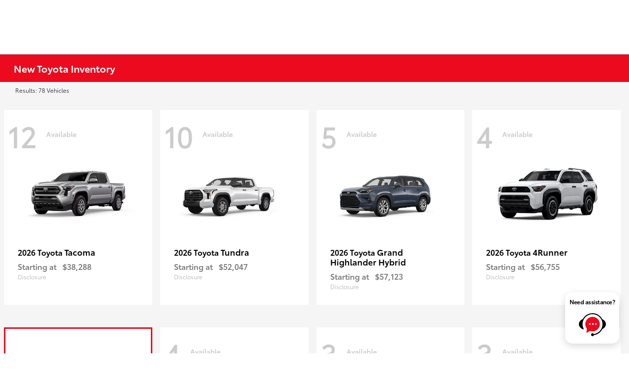

--- FILE ---
content_type: application/javascript; charset=utf-8
request_url: https://nexus.toyota.com/toyotanational/t-dn-shift-prod/Bootstrap.js
body_size: 109616
content:
(function ensightenInit(){var ensightenOptions = {client: "toyotanational", clientId: 668, publishPath: "t-dn-shift-prod", isPublic:0, serverComponentLocation: "nexus.toyota.com/toyotanational/t-dn-shift-prod/serverComponent.php", staticJavascriptPath: "nexus.toyota.com/toyotanational/t-dn-shift-prod/code/", ns: 'Bootstrapper', nexus:"nexus.toyota.com", scUseCacheBuster: "true", enableTagAuditBeacon : "false", enablePagePerfBeacon : "false", registryNs : "ensBootstraps", generatedOn : "Wed Jan 21 08:31:03 GMT 2026", beaconSamplingSeedValue: 11};
if ( !window[ensightenOptions.ns] ) {
window[ensightenOptions.registryNs]||(window[ensightenOptions.registryNs]={});
window[ensightenOptions.registryNs][ensightenOptions.ns]=window[ensightenOptions.ns]=function(l){function m(a){this.name="DependencyNotAvailableException";this.message="Dependency with id "+a+"is missing"}function n(a){this.name="BeaconException";this.message="There was an error durring beacon initialization";a=a||{};this.lineNumber=a.lineNumber||a.line;this.fileName=a.fileName}function q(){for(var a=c.dataDefinitionIds.length,b=!0,d=0;d<a;d++){var f=c.dataDefinitions[c.dataDefinitionIds[d]];if(!f||
null==f.endRegistration){b=!1;break}}b&&c.callOnDataDefintionComplete()}var e={},c={};c.ensightenOptions=ensightenOptions;c.scDataObj={};e.version="1.26.0";e.nexus=l.nexus||"nexus.ensighten.com";e.rand=-1;e.currSec=(new Date).getSeconds();e.options={interval:l.interval||100,erLoc:l.errorLocation||e.nexus+"/error/e.gif",scLoc:l.serverComponentLocation||e.nexus+"/"+l.client+"/serverComponent.php",sjPath:l.staticJavascriptPath||e.nexus+"/"+l.client+"/code/",alLoc:l.alertLocation||e.nexus+"/alerts/a.gif",
publishPath:l.publishPath,isPublic:l.isPublic,client:l.client,clientId:l.clientId,enableTagAuditBeacon:l.enableTagAuditBeacon,beaconSamplingSeedValue:l.beaconSamplingSeedValue||-1};e.ruleList=[];e.allDeploymentIds=[];e.runDeploymentIds=[];e.runRuleIds=[];e.exceptionList=[];e.ensightenVariables={};e.test=function(a){if(!(a.executionData.hasRun||a.executionData.runTime&&0<a.executionData.runTime.length)){for(var b=0;b<a.dependencies.length;b++)if(!1===a.dependencies[b]())return;a.execute()}};m.prototype=
Error();m.prototype||(m.prototype={});m.prototype.constructor=m;e.DependencyNotAvailableException=m;n.prototype=Error();n.prototype||(n.prototype={});n.prototype.constructor=n;e.BeaconException=n;e.checkForInvalidDependencies=function(a,b,d,f){for(a=0;a<d.length;a++)if("DEPENDENCYNEVERAVAILABLE"===d[a])return c.currentRuleId=this.id,c.currentDeploymentId=this.deploymentId,c.reportException(new e.DependencyNotAvailableException(f[a])),b&&-1!==b&&e.allDeploymentIds.push(b),!0;return!1};c.currentRuleId=
-1;c.currentDeploymentId=-1;c.reportedErrors=[];c.reportedAlerts=[];c.AF=[];c._serverTime="";c._clientIP="";c.sampleBeacon=function(){var a=!1;try{var b=(e.currSec||0)%20,d=e.options.beaconSamplingSeedValue;-1===d?a=!0:0!==b&&0===d%b&&(a=!0)}catch(f){}return a};c.getServerComponent=function(a){c.callOnGetServerComponent();c.insertScript(window.location.protocol+"//"+e.options.scLoc,!1,a||!0)};c.setVariable=function(a,b){e.ensightenVariables[a]=b};c.getVariable=function(a){return a in e.ensightenVariables?
e.ensightenVariables[a]:null};c.testAll=function(){for(var a=0;a<e.ruleList.length;a++)e.test(e.ruleList[a])};c.executionState={DOMParsed:!1,DOMLoaded:!1,dataDefinitionComplete:!1,conditionalRules:!1,readyForServerComponent:!1};c.reportException=function(a){a.timestamp=(new Date).getTime();e.exceptionList.push(a);a=window.location.protocol+"//"+e.options.erLoc+"?msg="+encodeURIComponent(a.message||"")+"&lnn="+encodeURIComponent(a.lineNumber||a.line||-1)+"&fn="+encodeURIComponent(a.fileName||"")+"&cid="+
encodeURIComponent(e.options.clientId||-1)+"&client="+encodeURIComponent(e.options.client||"")+"&publishPath="+encodeURIComponent(e.options.publishPath||"")+"&rid="+encodeURIComponent(c.currentRuleId||-1)+"&did="+encodeURIComponent(c.currentDeploymentId||-1)+"&errorName="+encodeURIComponent(a.name||"");a=c.imageRequest(a);a.timestamp=(new Date).getTime();this.reportedErrors.push(a)};c.Rule=function(a){this.execute=function(){this.executionData.runTime.push(new Date);c.currentRuleId=this.id;c.currentDeploymentId=
this.deploymentId;try{this.code()}catch(b){window[ensightenOptions.ns].reportException(b)}finally{this.executionData.hasRun=!0,-1!==this.deploymentId&&(e.runDeploymentIds.push(this.deploymentId),e.runRuleIds.push(this.id)),c.testAll()}};this.id=a.id;this.deploymentId=a.deploymentId;this.dependencies=a.dependencies||[];this.code=a.code;this.executionData={hasRun:!1,runTime:[]}};c.registerRule=function(a){if(c.getRule(a.id)&&-1!==a.id)return!1;e.ruleList.push(a);-1!==a.deploymentId&&e.allDeploymentIds.push(a.deploymentId);
c.testAll();return!0};c.getRule=function(a){for(var b=0;b<e.ruleList.length;b++)if(e.ruleList[b].id===a)return e.ruleList[b];return!1};c.getRuleList=function(){return e.ruleList};c.clearRuleList=function(){e.ruleList=[]};c.getAllDeploymentIds=function(){return e.allDeploymentIds};c.getRunRuleIds=function(){return e.runRuleIds};c.getRunDeploymentIds=function(){return e.runDeploymentIds};c.hasRuleRun=function(a){return(a=c.getRule(a))?a.executionData.hasRun:!1};e.toTwoChar=function(a){return(2===a.toString().length?
"":"0")+a};c.Alert=function(a){var b=new Date;b=b.getFullYear()+"-"+e.toTwoChar(b.getMonth())+"-"+e.toTwoChar(b.getDate())+" "+e.toTwoChar(b.getHours())+":"+e.toTwoChar(b.getMinutes())+":"+e.toTwoChar(b.getSeconds());this.severity=a.severity||1;this.subject=a.subject||"";this.type=a.type||1;this.ruleId=a.ruleId||-1;this.severity=encodeURIComponent(this.severity);this.date=encodeURIComponent(b);this.subject=encodeURIComponent(this.subject);this.type=encodeURIComponent(this.type)};c.generateAlert=function(a){a=
c.imageRequest(window.location.protocol+"//"+e.options.alLoc+"?d="+a.date+"&su="+a.subject+"&se="+a.severity+"&t="+a.type+"&cid="+e.options.clientId+"&client="+e.options.client+"&publishPath="+e.options.publishPath+"&rid="+c.currentRuleId+"&did="+c.currentDeploymentId);a.timestamp=(new Date).getTime();this.reportedAlerts.push(a)};c.imageRequest=function(a){var b=new Image(0,0);b.src=a;return b};c.insertScript=function(a,b,d){var f=document.getElementsByTagName("script"),g;if(void 0!==b?b:1)for(g=
0;g<f.length;g++)if(f[g].src===a&&f[g].readyState&&/loaded|complete/.test(f[g].readyState))return;if(d){d=1==d&&"object"==typeof c.scDataObj?c.scDataObj:d;e.rand=Math.random()*("1E"+(10*Math.random()).toFixed(0));b=window.location.href;"object"===typeof d&&d.PageID&&(b=d.PageID,delete d.PageID);if("object"===typeof d)for(g in d){g=~b.indexOf("#")?b.slice(b.indexOf("#"),b.length):"";b=b.slice(0,g.length?b.length-g.length:b.length);b+=~b.indexOf("?")?"&":"?";for(k in d)b+=k+"="+d[k]+"&";b=b.slice(0,
-1)+g;break}a=a+"?namespace="+(ensightenOptions.ns+"&");a+="staticJsPath="+ensightenOptions.staticJavascriptPath+"&";a+="publishedOn="+ensightenOptions.generatedOn+"&";a+="ClientID="+encodeURIComponent(e.options.clientId)+"&PageID="+encodeURIComponent(b)}(function(h,p,u){var r=p.head||p.getElementsByTagName("head");setTimeout(function(){if("item"in r){if(!r[0]){setTimeout(arguments.callee,25);return}r=r[0]}var t=p.createElement("script");t.src=u;t.onload=t.onerror=function(){this.addEventListener&&
(this.readyState="loaded")};r.insertBefore(t,r.firstChild)},0)})(window,document,a)};c.loadScriptCallback=function(a,b,d){var f=document.getElementsByTagName("script"),g;d=f[0];for(g=0;g<f.length;g++)if(f[g].src===a&&f[g].readyState&&/loaded|complete/.test(f[g].readyState))try{b()}catch(h){window[ensightenOptions.ns].reportException(h)}finally{return}f=document.createElement("script");f.type="text/javascript";f.async=!0;f.src=a;f.onerror=function(){this.addEventListener&&(this.readyState="loaded")};
f.onload=f.onreadystatechange=function(){if(!this.readyState||"complete"===this.readyState||"loaded"===this.readyState){this.onload=this.onreadystatechange=null;this.addEventListener&&(this.readyState="loaded");try{b.call(this)}catch(h){window[ensightenOptions.ns].reportException(h)}}};d.parentNode.insertBefore(f,d)};c.insertPageFiles=function(a){var b=0,d=0,f=function(){d==a.length-1&&window[ensightenOptions.ns].callOnPageSpecificCompletion();d++};for(b=0;b<a.length;++b)window[ensightenOptions.ns].loadScriptCallback(a[b],
f)};c.unobtrusiveAddEvent=function(a,b,d){try{var f=a[b]?a[b]:function(){};a[b]=function(){d.apply(this,arguments);return f.apply(this,arguments)}}catch(g){window[ensightenOptions.ns].reportException(g)}};c.anonymous=function(a,b){return function(){try{c.currentRuleId=b?b:"anonymous",a()}catch(d){window[ensightenOptions.ns].reportException(d)}}};c.setCurrentRuleId=function(a){c.currentRuleId=a};c.setCurrentDeploymentId=function(a){c.currentDeploymentId=a};c.bindImmediate=function(a,b,d){if("function"===
typeof a)a=new c.Rule({id:b||-1,deploymentId:d||-1,dependencies:[],code:a});else if("object"!==typeof a)return!1;c.registerRule(a)};c.bindDOMParsed=function(a,b,d){if("function"===typeof a)a=new c.Rule({id:b||-1,deploymentId:d||-1,dependencies:[function(){return window[ensightenOptions.ns].executionState.DOMParsed}],code:a});else if("object"!==typeof a)return!1;c.registerRule(a)};c.bindDOMLoaded=function(a,b,d){if("function"===typeof a)a=new c.Rule({id:b||-1,deploymentId:d||-1,dependencies:[function(){return window[ensightenOptions.ns].executionState.DOMLoaded}],
code:a});else if("object"!==typeof a)return!1;c.registerRule(a)};c.bindPageSpecificCompletion=function(a,b,d){if("function"===typeof a)a=new c.Rule({id:b||-1,deploymentId:d||-1,dependencies:[function(){return window[ensightenOptions.ns].executionState.conditionalRules}],code:a});else if("object"!==typeof a)return!1;c.registerRule(a)};c.bindOnGetServerComponent=function(a,b,d){if("function"===typeof a)a=new c.Rule({id:b||-1,deploymentId:d||-1,dependencies:[function(){return window[ensightenOptions.ns].executionState.readyForServerComponent}],
code:a});else if("object"!==typeof a)return!1;c.registerRule(a)};c.bindDataDefinitionComplete=function(a,b,d){if("function"===typeof a)a=new c.Rule({id:b||-1,deploymentId:d||-1,dependencies:[function(){return window[ensightenOptions.ns].executionState.dataDefinitionComplete}],code:a});else if("object"!==typeof a)return!1;c.registerRule(a)};c.checkHasRun=function(a){if(0===a.length)return!0;for(var b,d=0;d<a.length;++d)if(b=c.getRule(parseInt(a[d],10)),!b||!b.executionData.hasRun)return!1;return!0};
c.bindDependencyImmediate=function(a,b,d,f,g){var h=[];if(!e.checkForInvalidDependencies(b,f,d,g)){h.push(function(){return window[ensightenOptions.ns].checkHasRun(d)});if("function"===typeof a)a=new c.Rule({id:b||-1,deploymentId:f||-1,dependencies:h,code:a});else if("object"!==typeof a)return!1;c.registerRule(a)}};c.bindDependencyDOMLoaded=function(a,b,d,f,g){var h=[];if(!e.checkForInvalidDependencies(b,f,d,g)){h.push(function(){return window[ensightenOptions.ns].executionState.DOMLoaded});h.push(function(){return window[ensightenOptions.ns].checkHasRun(d)});
if("function"===typeof a)a=new c.Rule({id:b||-1,deploymentId:f||-1,dependencies:h,code:a});else if("object"!==typeof a)return!1;c.registerRule(a)}};c.bindDependencyDOMParsed=function(a,b,d,f,g){var h=[];if(!e.checkForInvalidDependencies(b,f,d,g)){h.push(function(){return window[ensightenOptions.ns].executionState.DOMParsed});h.push(function(){return window[ensightenOptions.ns].checkHasRun(d)});if("function"===typeof a)a=new c.Rule({id:b||-1,deploymentId:f||-1,dependencies:h,code:a});else if("object"!==
typeof a)return!1;c.registerRule(a)}};c.bindDependencyPageSpecificCompletion=function(a,b,d,f,g){var h=[];if(!e.checkForInvalidDependencies(b,f,d,g)){h.push(function(){return window[ensightenOptions.ns].executionState.conditionalRules});h.push(function(){return window[ensightenOptions.ns].checkHasRun(d)});if("function"===typeof a)a=new c.Rule({id:b||-1,deploymentId:f||-1,dependencies:h,code:a});else if("object"!==typeof a)return!1;c.registerRule(a)}};c.bindDependencyOnGetServerComponent=function(a,
b,d,f,g){var h=[];if(!e.checkForInvalidDependencies(b,f,d,g)){h.push(function(){return window[ensightenOptions.ns].executionState.readyForServerComponent});h.push(function(){return window[ensightenOptions.ns].checkHasRun(d)});if("function"===typeof a)a=new c.Rule({id:b||-1,deploymentId:f||-1,dependencies:h,code:a});else if("object"!==typeof a)return!1;c.registerRule(a)}};c.bindDependencyPageSpecificCompletion=function(a,b,d,f,g){var h=[];if(!e.checkForInvalidDependencies(b,f,d,g)){h.push(function(){return window[ensightenOptions.ns].executionState.dataDefinitionComplete});
h.push(function(){return window[ensightenOptions.ns].checkHasRun(d)});if("function"===typeof a)a=new c.Rule({id:b||-1,deploymentId:f||-1,dependencies:h,code:a});else if("object"!==typeof a)return!1;c.registerRule(a)}};c.dataDefintionIds=[];c.dataDefinitions=[];c.pageSpecificDataDefinitionsSet=!1;c.setPageSpecificDataDefinitionIds=function(a){for(var b=a?a.length:0,d=0;d<b;d++){var f=a[d];if(Array.prototype.indexOf)-1==c.dataDefinitionIds.indexOf(f)&&c.dataDefinitionIds.push(f);else{for(var g=!1,h=
c.dataDefinitionIds.length,p=0;p<h;p++)if(c.dataDefinitionIds[p]===f){g=!0;break}g||c.dataDefinitionIds.push(f)}}c.pageSpecificDataDefinitionsSet=!0;q()};c.DataDefinition=function(a,b){this.id=a;this.registrationFn=b;this.endRegistrationTime=this.startRegistrationTime=null;this.startRegistration=function(){this.startRegistrationTime=new Date};this.endRegistration=function(){this.endRegistrationTime=new Date}};c.registerDataDefinition=function(a,b){var d=c.dataDefinitions[b];d||(d=new c.DataDefinition(b,
a),c.dataDefinitions[b]=d);d.startRegistrationTime||(d.startRegistration(),d.registrationFn(),d.endRegistration());c.pageSpecificDataDefinitionsSet&&q()};c.callOnDataDefintionComplete=function(){c.executionState.dataDefinitionComplete=!0;c.testAll()};c.callOnDOMParsed=function(){window[ensightenOptions.ns].executionState.DOMParsed=!0;window[ensightenOptions.ns].testAll()};c.callOnDOMLoaded=function(){window[ensightenOptions.ns].executionState.DOMParsed=!0;window[ensightenOptions.ns].executionState.DOMLoaded=
!0;window[ensightenOptions.ns].testAll()};c.callOnPageSpecificCompletion=function(){for(var a=document.getElementsByTagName("script"),b=0,d=a.length;b<d;b++)if(a[b].src&&a[b].src.match(/\.ensighten\.com\/(.+?)\/code\/.*/i)&&"loaded"!=a[b].readyState&&"complete"!=a[b].readyState){setTimeout(window[ensightenOptions.ns].callOnPageSpecificCompletion,50);return}setTimeout(function(){window[ensightenOptions.ns].executionState.conditionalRules=!0;window[ensightenOptions.ns].testAll()},1)};c.callOnGetServerComponent=
function(){window[ensightenOptions.ns].executionState.readyForServerComponent=!0;window[ensightenOptions.ns].testAll()};c.hasDOMParsed=function(){return window[ensightenOptions.ns].executionState.DOMParsed};c.hasDOMLoaded=function(){return window[ensightenOptions.ns].executionState.DOMLoaded};c.hasPageSpecificCompletion=function(){return window[ensightenOptions.ns].executionState.conditionalRules};var v=function(){var a=[],b=!1,d=!1;return{add:function(f){b&&!d?f():"function"==typeof f&&(a[a.length]=
f)},exec:function(){d=!0;do{var f=a;a=[];b=!0;for(var g=0;g<f.length;g++)try{f[g].call(window)}catch(h){window[ensightenOptions.ns].reportException(h)}}while(0<a.length);d=!1},haveRun:function(){return b}}};c.new_fArray=function(){return v()};e.timer=null;(function(){function a(f,g){return function(){f.apply(g,arguments)}}window.console||(window.console={});var b=window.console;if(!b.log)if(window.log4javascript){var d=log4javascript.getDefaultLogger();b.log=a(d.info,d);b.debug=a(d.debug,d);b.info=
a(d.info,d);b.warn=a(d.warn,d);b.error=a(d.error,d)}else b.log=function(){};b.debug||(b.debug=b.log);b.info||(b.info=b.log);b.warn||(b.warn=b.log);b.error||(b.error=b.log)})();document.addEventListener?(-1<navigator.userAgent.indexOf("AppleWebKit/")?e.timer=window.setInterval(function(){/loaded|interactive|complete/.test(document.readyState)&&(clearInterval(e.timer),c.callOnDOMParsed())},50):document.addEventListener("DOMContentLoaded",c.callOnDOMParsed,!1),window.addEventListener("load",c.callOnDOMLoaded,
!1)):(setTimeout(function(){var a=window.document;(function(){try{if(!document.body)throw"continue";a.documentElement.doScroll("left")}catch(b){setTimeout(arguments.callee,15);return}window[ensightenOptions.ns].callOnDOMParsed()})()},1),window.attachEvent("onload",function(){window[ensightenOptions.ns].callOnDOMLoaded()}));document.readyState&&"complete"===document.readyState&&(c.executionState.DOMParsed=!0,c.executionState.DOMLoaded=!0);"true"===e.options.enableTagAuditBeacon&&c.sampleBeacon()&&
window.setTimeout(function(){if(window[ensightenOptions.ns]&&!window[ensightenOptions.ns].mobilePlatform)try{for(var a=[],b,d,f,g,h=0;h<e.ruleList.length;++h)d=e.ruleList[h],f=d.executionData.hasRun?"1":"0",g=d.deploymentId.toString()+"|"+d.id.toString()+"|"+f,a.push(g);b="["+a.join(";")+"]";var p=window.location.protocol+"//"+e.nexus+"/"+encodeURIComponent(l.client)+"/"+encodeURIComponent(l.publishPath)+"/TagAuditBeacon.rnc?cid="+encodeURIComponent(l.clientId)+"&data="+b+"&idx=0&r="+e.rand;c.imageRequest(p)}catch(u){c.currentRuleId=
-1,c.currentDeploymentId=-1,a=new e.BeaconException(u),window[ensightenOptions.ns].reportException(a)}},3E3);window.setInterval(c.testAll,e.options.interval);return c}(ensightenOptions);
"true"===ensightenOptions.enablePagePerfBeacon&&window[ensightenOptions.ns]&&window[ensightenOptions.ns].sampleBeacon()&&window[ensightenOptions.ns].bindDOMParsed(function(){if(!window[ensightenOptions.ns].mobilePlatform){var l=window.performance;if(l){l=l.timing||{};var m=l.navigationStart||0,n={connectEnd:"ce",connectStart:"cs",domComplete:"dc",domContentLoadedEventEnd:"dclee",domContentLoadedEventStart:"dcles",domInteractive:"di",domLoading:"dl",domainLookupEnd:"dle",domainLookupStart:"dls",fetchStart:"fs",
loadEventEnd:"lee",loadEventStart:"les",redirectEnd:"rede",redirectStart:"reds",requestStart:"reqs",responseStart:"resps",responseEnd:"respe",secureConnectionStart:"scs",unloadEventStart:"ues",unloadEventEnd:"uee"};var q="&ns="+encodeURIComponent(l.navigationStart);for(var e in n)if(void 0!==l[e]){var c=l[e]-m;q+="&"+n[e]+"="+(0<c?encodeURIComponent(c):0)}else q+="&"+n[e]+"=-1";window[ensightenOptions.ns].timing=q;e=ensightenOptions.nexus||"nexus.ensighten.com";l=ensightenOptions.staticJavascriptPath||
"";q=l.indexOf("/",0);m=l.indexOf("/code/");l=l.substring(q,m)+"/perf.rnc";l+="?cid="+encodeURIComponent(ensightenOptions.clientId)+window[ensightenOptions.ns].timing;window[ensightenOptions.ns].imageRequest("//"+e+l)}}});
	
    /*
     MIT License (c) copyright 2013 original author or authors */
    window[ensightenOptions.ns].data||(window[ensightenOptions.ns].when=function(){function f(a,b,d,c){return l(a).then(b,d,c)}function p(a){this.then=a}function l(a){return c(function(b){b(a)})}function c(b){function g(a){k&&(r=e(a),d(k,r),k=u)}function f(a){g(h(a))}function q(b){k&&d(k,a(b))}var r,k=[];try{b(g,f,q)}catch(E){f(E)}return new p(function(a,b,d){return c(function(c,g,e){k?k.push(function(f){f.then(a,b,d).then(c,g,e)}):n(function(){r.then(a,b,d).then(c,g,e)})})})}function e(a){return a instanceof
    p?a:a!==Object(a)?m(a):c(function(b,d,c){n(function(){try{var g=a.then;"function"===typeof g?z(g,a,b,d,c):b(m(a))}catch(y){d(y)}})})}function m(a){var b=new p(function(d){try{return"function"==typeof d?e(d(a)):b}catch(D){return h(D)}});return b}function h(a){var b=new p(function(d,c){try{return"function"==typeof c?e(c(a)):b}catch(F){return h(F)}});return b}function a(b){var d=new p(function(c,g,e){try{return"function"==typeof e?a(e(b)):d}catch(y){return a(y)}});return d}function d(a,b){n(function(){for(var d,
    c=0;d=a[c++];)d(b)})}function b(a,b,d,g,e){q(2,arguments);return f(a,function(a){return c(function(d,c,g){function e(a){h(a)}function q(a){u(a)}var k;var n=a.length>>>0;var t=Math.max(0,Math.min(b,n));var w=[];var x=n-t+1;var m=[];if(t){var h=function(a){m.push(a);--x||(u=h=r,c(m))};var u=function(a){w.push(a);--t||(u=h=r,d(w))};for(k=0;k<n;++k)k in a&&f(a[k],q,e,g)}else d(w)}).then(d,g,e)})}function t(a,b,d,c){q(1,arguments);return k(a,w).then(b,d,c)}function k(a,b){return f(a,function(a){return c(function(d,
    c,g){var e,q;var k=e=a.length>>>0;var r=[];if(k){var n=function(a,e){f(a,b).then(function(a){r[e]=a;--k||d(r)},c,g)};for(q=0;q<e;q++)q in a?n(a[q],q):--k}else d(r)})})}function n(a){1===x.push(a)&&A(g)}function g(){for(var a,b=0;a=x[b++];)a();x=[]}function q(a,b){for(var d,c=b.length;c>a;)if(d=b[--c],null!=d&&"function"!=typeof d)throw Error("arg "+c+" must be a function");}function r(){}function w(a){return a}f.defer=function(){var a,b;var d={promise:u,resolve:u,reject:u,notify:u,resolver:{resolve:u,
    reject:u,notify:u}};d.promise=a=c(function(c,g,e){d.resolve=d.resolver.resolve=function(d){if(b)return l(d);b=!0;c(d);return a};d.reject=d.resolver.reject=function(d){if(b)return l(h(d));b=!0;g(d);return a};d.notify=d.resolver.notify=function(a){e(a);return a}});return d};f.resolve=l;f.reject=function(a){return f(a,h)};f.join=function(){return k(arguments,w)};f.all=t;f.map=k;f.reduce=function(a,b){var d=z(B,arguments,1);return f(a,function(a){var c=a.length;d[0]=function(a,d,g){return f(a,function(a){return f(d,
    function(d){return b(a,d,g,c)})})};return G.apply(a,d)})};f.any=function(a,d,c,g){return b(a,1,function(a){return d?d(a[0]):a[0]},c,g)};f.some=b;f.isPromise=function(a){return a&&"function"===typeof a.then};p.prototype={otherwise:function(a){return this.then(u,a)},ensure:function(a){function b(){return l(a())}return this.then(b,b).yield(this)},yield:function(a){return this.then(function(){return a})},spread:function(a){return this.then(function(b){return t(b,function(b){return a.apply(u,b)})})},always:function(a,
    b){return this.then(a,a,b)}};var u;var x=[];var H=setTimeout;var A="function"===typeof setImmediate?"undefined"===typeof window?setImmediate:setImmediate.bind(window):"object"===typeof process&&process.nextTick?process.nextTick:function(a){H(a,0)};var v=Function.prototype;var C=v.call;var z=v.bind?C.bind(C):function(a,b){return a.apply(b,B.call(arguments,2))};v=[];var B=v.slice;var G=v.reduce||function(a){var b=0;var d=Object(this);var c=d.length>>>0;var g=arguments;if(1>=g.length)for(;;){if(b in
    d){g=d[b++];break}if(++b>=c)throw new TypeError;}else g=g[1];for(;b<c;++b)b in d&&(g=a(g,d[b],b,d));return g};return f}(),function(){function f(c,f){return l.all(f||[],function(e){return c.apply(null,e)})}function p(e){var m=c.call(arguments,1);return function(){return f(e,m.concat(c.call(arguments)))}}var l=window[ensightenOptions.ns].when;var c=[].slice;l.apply=f;l.call=function(e){return f(e,c.call(arguments,1))};l.lift=p;l.bind=p;l.compose=function(e){var m=c.call(arguments,1);return function(){var h=
    c.call(arguments);h=f(e,h);return l.reduce(m,function(a,d){return d(a)},h)}}}(),window[ensightenOptions.ns].data=function(f,p){function l(a,d){this.name="DataDefinitionException";this.message=d||"Data definitions cannot be resolved as there are invalid id(s): "+a}var c={engines:{memory:{get:function(a){if(e.utils.isArray(a)){for(var d=[],b=0;b<a.length;b++)d.push(c.data[a[b]]);return f[ensightenOptions.ns].when.resolve(d)}d=c.dataDefinitions[a]||{storage:{get:function(){}}};d=d.storage.get(d);c.data[a]=
    d;return f[ensightenOptions.ns].when.resolve(c.data[a])},set:function(a,d){if(e.utils.isArray(a))for(var b in a)c.data[a[b]]=d[b];else c.data[a]=d;return f[ensightenOptions.ns].when.resolve(!0)},remove:function(a){if(e.utils.isArray(a))for(var d in a)delete c.data[a[d]];else delete c.data[a];return f[ensightenOptions.ns].when.resolve(!0)},clear:function(a){c.data={};c.definitions={};return f[ensightenOptions.ns].when.resolve(!0)},all:function(){return f[ensightenOptions.ns].when.resolve(c.data)}}},
    normalizeInputArgs:function(a,d){var b={key:[],val:p},c;if(e.utils.isPlainObject(a))for(c in b.val=[],a)b.key.push(c),b.val.push(a[c]);else e.utils.isArray(a),b.key=a,b.val=d;return b},definitions:{},data:{}},e={utils:{isPlainObject:function(a){return!!a&&"[object Object]"===Object.prototype.toString.call(a)},isArray:function(a){return"[object Array]"===Object.prototype.toString.call(a)},escapeRegEx:function(a){try{return a.replace(/([.*+?^${}()|\[\]\/\\])/g,"\\$1")}catch(d){return a}}}},m=function(){return f[ensightenOptions.ns].when.reject("Not Implemented.")};
    l.prototype=Error();l.prototype||(l.prototype={});l.prototype.constructor=l;c.DataDefinitionException=l;c.checkForInvalidDataDefinitions=function(a){e.utils.isArray(a)||(a=[a]);return a&&0<a.length&&(a=a.join(","),-1<a.indexOf("invalid_id"))?(f[ensightenOptions.ns].reportException(new c.DataDefinitionException(a)),!0):!1};c.collectAvailableDataDefinitions=function(a){for(var d=[],b=0;b<a.length;b++){var t=parseInt(a[b],10),k=f[ensightenOptions.ns].dataDefinitions[t];if(null===k||k===p)if(k=e.storage.session.get({id:t}),
    null!==k&&k!==p)e.set(t,k),c.dataDefinitions[t]={id:t,load:"visitor",storage:e.storage.visitor,missingDDFromCache:!0},d.push(f[ensightenOptions.ns].data.get(""+t));else return f[ensightenOptions.ns].reportException(new c.DataDefinitionException(a,"Invalid data definition used: "+t)),{promises:[],isInvalid:!0};else d.push(f[ensightenOptions.ns].data.get(""+a[b]))}return{promises:d,isInvalid:!1}};c.getSync=function(a){function d(a){var d=a.extract||t,c=a.transform||k,g=!1,e=null,f=null;try{e=d()}catch(v){e=
    null,g=!0}try{f=c(e)}catch(v){f=null,g=!0}g&&b.push(a.id);return f}var b=[],t=function(){return document},k=function(a){return null!==a&&a!==p?a.toString():null},n=parseInt(a);a="string"===typeof a?a.split("."):[];var g={},q="";if(!isNaN(n)&&"undefined"===typeof c.dataDefinitions[n])return f[ensightenOptions.ns].reportException(new c.DataDefinitionException(n,"Error resolving data definition: "+n+".  Does not exist on the page.")),"Data definition specified does not exist on the page";if(isNaN(n)&&
    "undefined"===typeof c.dataDefinitionsBySourceCollName[""+a[0]+"."+a[1]+"."+a[2]])return f[ensightenOptions.ns].reportException(new c.DataDefinitionException(a,"Error resolving data definition: "+a[0]+"."+a[1]+"."+a[2]+".  Does not exist on the page.")),"Data definition specified does not exist on the page";isNaN(n)?3==a.length&&(g=e.getDataDefinitionBySourceCollectionName(a[0],a[1],a[2])):g=e.getDataDefinitionById(n);q=g.load&&g.load.match(/(session|visitor)/i)&&g.storage&&g.storage.get?g.storage.get(g):
    d(g);0<b.length&&f[ensightenOptions.ns].reportException(new c.DataDefinitionException(b,"Error resolving data definitions synchronously: "+b));return q};c.dataDefinitions={};c.dataDefinitionsBySourceCollName={};e.defineEngine=function(a,d){var b,e=["get","set","remove","clear","all"];c.engines[a]=d;if(!d.returnsPromise)for(b=0;b<e.length;b++){var k=e[b];d[k]=f[ensightenOptions.ns].when.lift(d[k])}};e.storage={instance:{set:function(a,d){},get:function(a){return c.getSync(a.id)}},page:{set:function(a,
    d){},get:function(a){return c.data[a.id]}},session:{set:function(a,d){var b=e.storage.session.get({id:a}),c=new Date,k=c.getTime();c.setTime(k+18E5);null!=b&&(d=b);f[ensightenOptions.ns].data.cookie.utils.set(a,d,{expires:c.toGMTString()});b={expires:c.getTime(),value:d};f[ensightenOptions.ns].data.local.utils.set(a,b)},get:function(a){var d=f[ensightenOptions.ns].data.cookie.utils.get(a.id),b=f.JSON&&f.JSON.stringify?f.JSON:f[ensightenOptions.ns].JSON;b=b||{};var c=new Date;c=c.getTime();if(null===
    d){try{var e=b.parse(f[ensightenOptions.ns].data.local.utils.get(a.id))}catch(n){e=null}null!=e&&(e.expires=+e.expires,c<=e.expires?d=e.value:""==e.expires&&e.value!=p?d=e.value:f[ensightenOptions.ns].data.local.utils.remove(a.id))}return d}},visitor:{set:function(a,d){var b=e.storage.session.get({id:a});null!=b&&(d=b);f[ensightenOptions.ns].data.cookie.utils.set(a,d);f[ensightenOptions.ns].data.local.utils.set(a,{expires:"",value:d})},get:function(a){return e.storage.session.get(a)}}};e.getEngine=
    e.engine=function(a){return a?c.engines[a]||{get:m,set:m,remove:m,clear:m,all:m}:c.engines};e.all=function(a){return f[ensightenOptions.ns].data.engine(a||"memory").all()};e.get=function(a,d,b){d=d||"memory";b=b||{};-1<a.indexOf(",")?(a=a.split(","),a=c.normalizeInputArgs(a)):a=c.normalizeInputArgs(a);return b.wait?c.getWait(a.key,f[ensightenOptions.ns].data.engine(d),b):c.data&&c.data.hasOwnProperty(a.key)?f[ensightenOptions.ns].data.engine(d).get(a.key):c.getWaitForKey(a.key,f[ensightenOptions.ns].data.engine(d),
    b)};c.getWait=function(a,d,b){var c=+new Date,k=f[ensightenOptions.ns].when.defer(),n=function(){var c=d.get(a);if(-1===b.wait)return c;c.then(function(a){b.setCheck(a)?k.resolve(a):setTimeout(g,b.interval)},function(a){setTimeout(g,b.interval)})},g=function(){var a=+new Date-c;-1!==b.wait&&a<b.wait?n():k.reject("Timeout")};b.interval=b.interval||500;b.wait=b.wait||5E3;e.utils.isArray(a)?b.setCheck=b.setCheck||function(a){for(var b=!0,d=0;d<a.length;d++)b=b&&!!a[d];return b}:b.setCheck=b.setCheck||
    function(a){return!!a};n();return k.promise};c.getWaitForKey=function(a,d,b){var e=f[ensightenOptions.ns].when.defer(),k=function(){if(c.data&&c.data.hasOwnProperty(a)){var g=d.get(a);if(-1===b.wait)return g;g.then(function(a){e.resolve(a)},function(a){e.reject(a)})}else setTimeout(n,b.interval)},n=function(){k()};b.interval=b.interval||100;b.wait=b.wait||1;k();return e.promise};e.set=function(a,d,b){var e=c.normalizeInputArgs(a,d);Array.prototype.slice.call(arguments);return f[ensightenOptions.ns].data.engine(b||
    "memory").set(e.key,e.val)};e.remove=function(a,d){return f[ensightenOptions.ns].data.engine(d||"memory").remove(a)};e.clear=function(a){return f[ensightenOptions.ns].data.engine(a||"memory").clear()};e.define=function(a,d){d&&(a.name=d.id||d.name);if(!a.name)return f[ensightenOptions.ns].when.reject(Error("Invalid parameters: missing 'name'"));a.id=a.name;var b=a.load||"page";a.load=a.load||"javascript";a.load=-1<a.load.indexOf("javascript")?a.load:a.load+",javascript";a.trigger=a.trigger||function(){return f[ensightenOptions.ns].when.resolve()};
    a.priv=a.priv||!1;a.collection=a.collection||"Data Layer";a.persist=f[ensightenOptions.ns].data.engine("memory");a.storage=e.storage[b.toLowerCase()]||e.storage.page;var h=a.extract||function(){return document},k=a.transform||function(a){return a},n=function(b,d){var c=[];c.push(a.persist.set(b,d));a.storage.set(a.id,d);"object"==typeof f[ensightenOptions.ns].data.dataExport&&f[ensightenOptions.ns].data.dataExport(b,d,a.collection);f[ensightenOptions.ns].when.all(c).then(function(a){g.resolve(a)},
    function(a){g.reject(a)})},g=f[ensightenOptions.ns].when.defer();try{var q=a.trigger()}catch(r){f[ensightenOptions.ns].reportException(new c.DataDefinitionException(null,'"'+r+'" error caught in Data Definition trigger: '+a.dataDefName+", ID:"+a.id+". Using bottom of body trigger.")),q=f[ensightenOptions.ns].data.bottomOfBodyTrigger()}q.then(function(){g.resolve(f[ensightenOptions.ns].when.reduce([function(){try{return h()}catch(r){return f[ensightenOptions.ns].reportException(new c.DataDefinitionException(null,
    '"'+r+'" error caught in Data Definition extractor: '+a.dataDefName+", ID:"+a.id+".")),null}}(),function(){try{return k.apply(this,arguments)}catch(r){return f[ensightenOptions.ns].reportException(new c.DataDefinitionException(null,'"'+r+'" error caught in Data Definition transformer: '+a.dataDefName+", ID "+a.id+".")),null}},n],function(b,d,c,e){if(1==c)return d(b);2==c&&d(a.name,b)}))},function(a){g.reject(a)});c.dataDefinitions[a.id]=a;c.dataDefinitionsBySourceCollName[""+a.source+"."+a.collection+
    "."+a.dataDefName]=a;return g.promise};e.checkConditions=function(a){var d,b={lt:function(a,b){var d=+a,e=+b;return isNaN(d)||isNaN(e)?(f[ensightenOptions.ns].reportException(new c.DataDefinitionException(null,"Value(s) cannot be converted to number: compareWith: "+a+", compareTo: "+b)),!1):d<e},gt:function(a,b){var d=+a,e=+b;return isNaN(d)||isNaN(e)?(f[ensightenOptions.ns].reportException(new c.DataDefinitionException(null,"Value(s) cannot be converted to number: compareWith: "+a+", compareTo: "+
    b)),!1):d>e},eql:function(a,b){return a==b},exists:function(a,b){return null==a||a==p||""==a?!1:!0},re:function(a,b,d){b=new RegExp(b,d?"i":"");try{return a.match(b)}catch(q){return!1}},starts:function(a,d,c){d=e.utils.escapeRegEx(d);return b.re(a,"^"+d,c)},ends:function(a,d,c){d=e.utils.escapeRegEx(d);return b.re(a,d+"$",c)},contains:function(a,d,c){d=e.utils.escapeRegEx(d);return b.re(a,".*"+d+".*",c)}};b.is=b.eql;b["starts with"]=b.starts;b["ends with"]=b.ends;b["is greater than"]=b.gt;b["is less than"]=
    b.lt;b.matches=b.re;for(d=0;d<a.values.length;d++){var h=(a.customComparator?a.customComparator[d]?a.customComparator[d]:b[a.comparators[d]]:b[a.comparators[d]])(a.values[d],a.compareTo[d],a.caseInsensitive?a.caseInsensitive[d]||!1:!1);a.not[d]&&(h=!h);if(!h)return!1}return!0};e.triggerPromise=function(a,d,b){b=b||5E3;var c=+new Date,e=f[ensightenOptions.ns].when.defer();(function(){var f=a();f!=d?e.resolve(f):+new Date-c<b?setTimeout(arguments.callee,200):e.reject("timed out")})();return e.promise};
    e.timeoutPromise=function(a,d){var b=f[ensightenOptions.ns].when.defer();d=d||800;a.then(b.resolve,b.reject);setTimeout(function(){b.reject(Error("timed out"))},d);return b.promise};e.delayTrigger=function(a){a=a||10;var d=f[ensightenOptions.ns].when.defer();setTimeout(function(){d.resolve()},a);return d.promise};e.delayUntilTrigger=function(a,d,b,c){b=b||null;c=c||200;var e=+new Date,h=f[ensightenOptions.ns].when.defer();(function(){var g=a();g!=d?h.resolve(g):b?+new Date-e<b?setTimeout(arguments.callee,
    c):h.reject("timed out"):setTimeout(arguments.callee,c)})();return h.promise};c.applyTrigger=function(a){var d=f[ensightenOptions.ns].when.defer();a(function(){d.resolve(!0)});return d.promise};e.immediateTrigger=function(){return c.applyTrigger(f[ensightenOptions.ns].bindImmediate)};e.bottomOfBodyTrigger=function(){return c.applyTrigger(f[ensightenOptions.ns].bindDOMParsed)};e.whenValueExistsTrigger=function(){return f[ensightenOptions.ns].when.resolve(this.extract())};e.afterEnsightenCompleteTrigger=
    function(){return c.applyTrigger(f[ensightenOptions.ns].bindPageSpecificCompletion)};e.afterElementsDownloadedTrigger=function(){return c.applyTrigger(f[ensightenOptions.ns].bindDOMLoaded)};e.getAllDataDefinitionsOnCurrentPage=function(){return c.dataDefinitions};e.getAllDataDefinitionsOnCurrentPage_S_C_N=function(){return c.dataDefinitionsBySourceCollName};e.getDataDefinitionById=function(a){return c.dataDefinitions[a||-1]||{}};e.getDataDefinitionBySourceCollectionName=function(a,d,b){return c.dataDefinitionsBySourceCollName[""+
    a+"."+d+"."+b]||{}};e.getDataDefinitionByPercentSyntax=function(a){a=(""+a).split("_");return 1>a.length?{}:c.dataDefinitions[a[1]]||{}};e.resolve=function(a,d){var b=this,h=null;if(!c.checkForInvalidDataDefinitions(a))if(d)f[ensightenOptions.ns].bindDataDefinitionComplete(function(){var e=c.collectAvailableDataDefinitions(a);e.isInvalid||f[ensightenOptions.ns].when.all(e.promises).then(function(e){try{d.apply(b,e)}catch(r){f[ensightenOptions.ns].reportException(new c.DataDefinitionException(a,"Error resolving data definitions: "+
    a+". Details: "+r))}},function(b){f[ensightenOptions.ns].reportException(new c.DataDefinitionException(a,"Error resolving data definitions: "+a+". Details: "+b))})});else{h=[];var k=a;e.utils.isArray(a)||(k=[a]);for(var m=0;m<k.length;m++)h.push(c.getSync(k[m]));return h=e.utils.isArray(a)?h:h[0]}};e.extract=function(a,d){var b="",c=function(a,b){var d=~b.indexOf("#")?b.split("#")[1]:"",c=d?0:~b.indexOf("[")?parseInt(b.match(/\[(\d+)\]/)[1]):0,e=(d?b.split("#")[0]:c?b.split("[")[0]:b).toLowerCase();
    if(a==document&&"html"==e&&0==c)return document.getElementsByTagName("html")[0];if(~b.indexOf("#"))return document.getElementById(b.split("#")[1]);var g=a.firstChild;if(!g)return null;var f=0;for(c=0!=c?c-1:c;g;){if(1==g.nodeType){if(g.tagName.toLowerCase()==e&&""!=d&&g.id==d||g.tagName.toLowerCase()==e&&f==c&&""==d)return g;g.tagName.toLowerCase()==e&&f++}g=g.nextSibling}},e=function(a,b){a=a.split("/");for(var d=c(b||document,a[1]),e=2;e<a.length;e++){if(null==d)return null;d=c(d,a[e])}return d},
    h=function(){for(var a={},b=f.document.getElementsByTagName("META")||[],d=0,c=b.length;d<c;d++){var e=b[d].name||b[d].getAttribute("property")||"";0!==e.length&&(a[e]=b[d].content)}return a}(),g=function(a){var b=h[a];if(b)return b;b=f.document.getElementsByTagName("META")||[];for(var d=0,c=b.length;d<c;d++){var e=b[d].name||b[d].getAttribute("property")||"";if(a==e)return b[d].content}},q=function(a){return(val=(new RegExp("&"+a+"=([^&]*)")).exec(f.location.search.replace(/^\?/,"&")))?val[0].split("=")[1]:
    ""},r=function(a){return(val=(new RegExp("^"+a+"=.*|;\\s*"+a+"=.*")).exec(f.document.cookie))?val[0].split("=")[1].split(";")[0]:""},m=function(a){(a=l(a))&&a.nodeType&&1==a.nodeType&&(a=a.value||a.innerHTML||"");return a.toString().replace(/\n|\r|\s\s+/g,"")||""},l=function(a){var b="";if(0==a.indexOf("/HTML/BODY"))b=e(a);else try{b=eval(a)}catch(A){b=""}return b};try{return d?"meta"==d?b=g(a):"cookie"==d?b=r(a):"param"==d?b=q(a):"content"==d?b=m(a):"event"==d?b=l(a):"var"==d&&(b=f[a]):b=g(a)||r(a)||
    q(a)||m(a)||l(a)||f[a]||"",b||""}catch(x){return""}};if("undefined"==typeof h)var h={exports:{}};return e}(window),window[ensightenOptions.ns].data.defineEngine("store",function(){function f(a){return function(){var d=Array.prototype.slice.call(arguments,0);d.unshift(b);k.appendChild(b);b.addBehavior("#default#userData");b.load(h);d=a.apply(store,d);k.removeChild(b);return d}}function p(a){return a.replace(l,"___")}var l=RegExp("[!\"#$%&'()*+,/\\\\:;<=>?@[\\]^`{|}~]","g"),c={},e=window,m=e.document,
    h="localStorage",a,d=Array.isArray||function(a){return"[object Array]"===Object.prototype.toString.call(a)};c.set=function(a,b){};c.get=function(a){};c.remove=function(a){};c.clear=function(){};try{if(h in e&&e[h]){var b=e[h];c.set=function(a,c){var e,g=window.JSON&&window.JSON.stringify?window.JSON:window[ensightenOptions.ns].JSON;if(d(a)){var f=0;for(e=a.length;f<e;f++)b.setItem(a[f],"string"===typeof c[f]?c[f]:g.stringify(c[f]))}else b.setItem(a,"string"===typeof c?c:g.stringify(c))};c.get=function(a){if(d(a)){var c=
    {},e;var f=0;for(e=a.length;f<e;f++)c[a[f]]=b.getItem(a[f]);return c}return b.getItem(a)};c.remove=function(a){if(d(a)){var c;var e=0;for(c=a.length;e<c;e++)b.removeItem(a[e])}else b.removeItem(a)};c.clear=function(){b.clear()};c.all=function(){return b}}else if("globalStorage"in e&&e.globalStorage)b=e.globalStorage[e.location.hostname],c.set=function(a,c){if(d(a)){var e;var f=0;for(e=a.length;f<e;f++)b[a[f]]=c[f]}else b[a]=c},c.get=function(a){if(d(a)){var c={},e;var f=0;for(e=a.length;f<e;f++)c[a[f]]=
    b[a[f]]&&b[a[f]].value;return c}return b[a]&&b[a].value},c.remove=function(a){if(d(a)){var c;var e=0;for(c=a.length;e<c;e++)delete b[a[e]]}else delete b[a]},c.clear=function(){for(var a in b)delete b[a]},c.all=function(){return b};else if(m.documentElement.addBehavior){try{var t=new ActiveXObject("htmlfile");t.open();t.write('<script>document.w=window\x3c/script><iframe src="/favicon.ico"></frame>');t.close();var k=t.w.frames[0].document;b=k.createElement("div")}catch(g){b=m.createElement("div"),
    k=m.body}c.set=f(function(a,b,e){if(d(b)){var f;var g=0;for(f=b.length;g<f;g++){fixedKey=p(b[g]);if(void 0===e[g])return c.remove(fixedKey);a.setAttribute(fixedKey,e[g]);a.save(h)}}else{fixedKey=p(b);if(void 0===e)return c.remove(fixedKey);a.setAttribute(fixedKey,e);a.save(h)}});c.get=f(function(a,b){if(d(b)){var c={},e;var f=0;for(e=b.length;f<e;f++){var g=p(b[f]);c[b[f]]=a.getAttribute(g)}return c}b=p(b);return a.getAttribute(b)});c.remove=f(function(a,b){if(d(b)){var c;var e=0;for(c=b.length;e<
    c;e++)a.removeAttribute(p(b[e])),a.save(h)}else b=p(b),a.removeAttribute(b),a.save(h)});c.clear=f(function(a){var b=a.XMLDocument.documentElement.attributes;a.load(h);for(var d=0,c;c=b[d];d++)a.removeAttribute(c.name);a.save(h)});c.all=f(function(a){for(var b=a.XMLDocument.documentElement.attributes,d={},c=0,e;e=b[c];++c){var f=p(e.name);d[e.name]=a.getAttribute(f)}return d})}}catch(g){}var n={};for(a in c)n[a]=c[a];n.testStorage=function(){try{var a="tk_"+Math.ceil(5E7*Math.random());n.set(a,"test");
    if("test"===n.get(a))return n.remove(a),!0}catch(q){}return!1};c.utils=n;return window[ensightenOptions.ns].data.local=c}()),window[ensightenOptions.ns].data.defineEngine("cookie",function(f,p){var l=function(){return l.get.apply(l,arguments)},c=l.utils={isArray:Array.isArray||function(c){return"[object Array]"===Object.prototype.toString.call(c)},isPlainObject:window[ensightenOptions.ns].data.utils.isPlainObject,toArray:function(c){return Array.prototype.slice.call(c)},getKeys:Object.keys||function(c){var e=
    [],f="";for(f in c)c.hasOwnProperty(f)&&e.push(f);return e},escape:function(c){return String(c).replace(/[,;"\\=\s%]/g,function(c){return encodeURIComponent(c)})},retrieve:function(c,f){return null==c?f:c},getAllCookies:function(){if(""===f.cookie)return{};for(var c=f.cookie.split("; "),m={},h=0,a=c.length;h<a;h++){var d=c[h].split("=");m[decodeURIComponent(d[0])]=decodeURIComponent(d[1])}return m},set:function(e,m,h){h=h||-1;if(c.isPlainObject(e))for(var a in e)e.hasOwnProperty(a)&&l.set(a,e[a],
    m);else if(c.isArray(e)){var d;a=0;for(d=e.length;a<d;a++)l.set(e[a],m[a],h)}else{a=h.expires!==p?h.expires:l.defaults.expires||"";"number"===typeof a&&(a=new Date(a));a=c.isPlainObject(a)&&"toGMTString"in a?";expires="+a.toGMTString():c.isPlainObject(a)&&a instanceof Date?";expires="+a.toUTCString():";expires="+a;d=(d=h.path||l.defaults.path)?";path="+d:"";var b=h.domain||l.defaults.domain;b=b?";domain="+b:"";h=h.secure||l.defaults.secure?";secure":"";f.cookie=c.escape(e)+"="+c.escape(m)+a+d+b+h}},
    get:function(e,f){f=f||p;var h=c.getAllCookies();if(c.isArray(e)){for(var a={},d=0,b=e.length;d<b;d++)a[e[d]]=c.retrieve(h[e[d]],f),a[e[d]]===p&&(a[e[d]]=null);return a}a=c.retrieve(h[e],f);return a===p?null:a},getGMTString:function(c){var e=new Date;e.setTime(e.getTime()+864E5*c);return e.toGMTString()}};l.defaults={path:"/",expires:c.getGMTString(90)};l.set=function(e,f){c.set(e,f)};l.remove=function(e){e=c.isArray(e)?e:c.toArray(arguments);for(var f=0,h=e.length;f<h;f++)c.set(e[f],"",{expires:-1})};
    l.clear=function(){return l.remove(c.getKeys(c.getAllCookies()))};l.get=function(e,f){return c.get(e,f)};l.all=function(){return c.getAllCookies()};l.utils=c;return window[ensightenOptions.ns].data.cookie=l}(document)));
		
window[ensightenOptions.ns].ensEvent||(window[ensightenOptions.ns].ensEvent=function(p,u){var k={queue:{},pollQueue:{},pushTrigger:function(b,c){if("[object Array]"===Object.prototype.toString.call(b)){for(var g=0;g<b.length;g++)k.pushTrigger(b[g],c);return!0}if("string"!=typeof b)return!1;this.queue[b]=this.queue[b]||{fn:[]};"function"==typeof c&&this.queue[b].fn.push(c);return!0},callTrigger:function(b,c,g){if("string"!=typeof b)return!1;b=k.queue[b];if("object"==typeof b&&b.fn&&b.fn.length&&(0!=
b.fireOnFirstSet&&c==u||c!=u&&0!=b.fireOnUpdate))for(c=0;c<b.fn.length;c++)try{b.fn[c].call(this)}catch(n){p[ensightenOptions.ns].reportException(n)}},setPollOptions:function(b,c,g){this.queue[b]=this.queue[b]||{fn:[]};this.queue[b].fireOnFirstSet=c;this.queue[b].fireOnUpdate=g},callPoll:function(b,c,g,p,r){if("string"==typeof b&&c&&c.length&&!(1>c.length)){for(var n=0;n<c.length;n++)k.setPollOptions(c[n],p,r);k.pushWatch(b,c,g)}},pushWatch:function(b,c,g){this.pollQueue[b]||(this.pollQueue[b]={previousVal:u,
eventArr:[],valueFn:g});this.pollQueue[b].eventArr=this.pollQueue[b].eventArr.concat(c);this.pollQueue[b].valueFn=g},globalWatch:function(){setInterval(function(){for(var b in k.pollQueue){var c=k.pollQueue[b],g=c.valueFn(b);if(c.previousVal!==g&&null!==g&&""!==g){for(var n=0;n<c.eventArr.length;n++)k.callTrigger.call(p,c.eventArr[n],c.previousVal,g);k.pollQueue[b].previousVal=g}}},500)}};k.globalWatch();return{add:function(b,c){return k.pushTrigger(b,c)},get:function(b){return k.queue[b]},trigger:function(b,
c){return k.callTrigger.call(c||p,b)},poll:function(b,c,g,n,r){r=r||p[ensightenOptions.ns].data.resolve;return k.callPoll(b,c,r,g,n)}}}(window),function(p,u,k){u[p]=k()}("qwery",window[ensightenOptions.ns],function(){function p(){this.c={}}function u(a){return H.g(a)||H.s(a,"(^|\\s+)"+a+"(\\s+|$)",1)}function k(a,d){for(var e=0,f=a.length;e<f;e++)d(a[e])}function b(a){for(var d=[],e=0,f=a.length;e<f;++e)l(a[e])?d=d.concat(a[e]):d[d.length]=a[e];return d}function c(a){for(var d=0,e=a.length,f=[];d<
e;d++)f[d]=a[d];return f}function g(a){for(;(a=a.previousSibling)&&1!=a.nodeType;);return a}function n(a,d,e,f,b,h,l,c,g,k,y){var I,B,m;if(1!==this.nodeType||d&&"*"!==d&&this.tagName&&this.tagName.toLowerCase()!==d||e&&(I=e.match(Q))&&I[1]!==this.id)return!1;if(e&&(m=e.match(R)))for(a=m.length;a--;)if(!u(m[a].slice(1)).test(this.className))return!1;if(g&&v.pseudos[g]&&!v.pseudos[g](this,y))return!1;if(f&&!l)for(B in g=this.attributes,g)if(Object.prototype.hasOwnProperty.call(g,B)&&(g[B].name||B)==
b)return this;return f&&!x(h,S(this,b)||"",l)?!1:this}function r(a){return J.g(a)||J.s(a,a.replace(T,"\\$1"))}function x(a,d,e){switch(a){case "=":return d==e;case "^=":return d.match(w.g("^="+e)||w.s("^="+e,"^"+r(e),1));case "$=":return d.match(w.g("$="+e)||w.s("$="+e,r(e)+"$",1));case "*=":return d.match(w.g(e)||w.s(e,r(e),1));case "~=":return d.match(w.g("~="+e)||w.s("~="+e,"(?:^|\\s+)"+r(e)+"(?:\\s+|$)",1));case "|=":return d.match(w.g("|="+e)||w.s("|="+e,"^"+r(e)+"(-|$)",1))}return 0}function q(a,
d){var e=[],f=[],b,h,l=d,c=C.g(a)||C.s(a,a.split(K)),g=a.match(L);if(!c.length)return e;var m=(c=c.slice(0)).pop();c.length&&(b=c[c.length-1].match(M))&&(l=N(d,b[1]));if(!l)return e;var y=m.match(E);var v=l!==d&&9!==l.nodeType&&g&&/^[+~]$/.test(g[g.length-1])?function(a){for(;l=l.nextSibling;)1==l.nodeType&&(y[1]?y[1]==l.tagName.toLowerCase():1)&&(a[a.length]=l);return a}([]):l.getElementsByTagName(y[1]||"*");b=0;for(m=v.length;b<m;b++)if(h=n.apply(v[b],y))e[e.length]=h;if(!c.length)return e;k(e,
function(a){t(a,c,g)&&(f[f.length]=a)});return f}function t(a,d,e,b){function l(a,b,c){for(;c=U[e[b]](c,a);)if(f(c)&&n.apply(c,d[b].match(E)))if(b){if(h=l(c,b-1,c))return h}else return c}var h;return(h=l(a,d.length-1,a))&&(!b||z(h,b))}function f(a,d){return a&&"object"===typeof a&&(d=a.nodeType)&&(1==d||9==d)}function h(a){var d=[],e;var f=0;a:for(;f<a.length;++f){for(e=0;e<d.length;++e)if(d[e]==a[f])continue a;d[d.length]=a[f]}return d}function l(a){return"object"===typeof a&&isFinite(a.length)}
function N(a,d,e){return 9===a.nodeType?a.getElementById(d):a.ownerDocument&&((e=a.ownerDocument.getElementById(d))&&z(e,a)&&e||!z(a,a.ownerDocument)&&F('[id="'+d+'"]',a)[0])}function v(a,d){var e,h;var g=d?"string"==typeof d?v(d)[0]:!d.nodeType&&l(d)?d[0]:d:m;if(!g||!a)return[];if(a===window||f(a))return!d||a!==window&&f(g)&&z(a,g)?[a]:[];if(a&&l(a))return b(a);if(e=a.match(V)){if(e[1])return(h=N(g,e[1]))?[h]:[];if(e[2])return c(g.getElementsByTagName(e[2]));if(W&&e[3])return c(g.getElementsByClassName(e[3]))}return F(a,
g)}function y(a,d){return function(e){var f,b;O.test(e)?9!==a.nodeType&&((b=f=a.getAttribute("id"))||a.setAttribute("id",b="__qwerymeupscotty"),d(a.parentNode||a,'[id="'+b+'"]'+e,!0),f||a.removeAttribute("id")):e.length&&d(a,e,!1)}}var m=document,D=m.documentElement,F,Q=/#([\w\-]+)/,R=/\.[\w\-]+/g,M=/^#([\w\-]+)$/,X=/^([\w]+)?\.([\w\-]+)$/,O=/(^|,)\s*[>~+]/,Y=/^\s+|\s*([,\s\+~>]|$)\s*/g,A=/[\s>\+~]/,P=/(?![\s\w\-\/\?&=:\.\(\)!,@#%<>\{\}\$\*\^'"]*\]|[\s\w\+\-]*\))/,T=/([.*+?\^=!:${}()|\[\]\/\\])/g,
V=new RegExp(M.source+"|"+/^([\w\-]+)$/.source+"|"+/^\.([\w\-]+)$/.source),L=new RegExp("("+A.source+")"+P.source,"g"),K=new RegExp(A.source+P.source),E=new RegExp(/^(\*|[a-z0-9]+)?(?:([\.#]+[\w\-\.#]+)?)/.source+"("+/\[([\w\-]+)(?:([\|\^\$\*~]?=)['"]?([ \w\-\/\?&=:\.\(\)!,@#%<>\{\}\$\*\^]+)["']?)?\]/.source+")?("+/:([\w\-]+)(\(['"]?([^()]+)['"]?\))?/.source+")?"),U={" ":function(a){return a&&a!==D&&a.parentNode},">":function(a,d){return a&&a.parentNode==d.parentNode&&a.parentNode},"~":function(a){return a&&
a.previousSibling},"+":function(a,d,e,f){return a?(e=g(a))&&(f=g(d))&&e==f&&e:!1}};p.prototype={g:function(a){return this.c[a]||void 0},s:function(a,d,e){d=e?new RegExp(d):d;return this.c[a]=d}};var H=new p,J=new p,w=new p,C=new p,z="compareDocumentPosition"in D?function(a,d){return 16==(d.compareDocumentPosition(a)&16)}:"contains"in D?function(a,d){d=9===d.nodeType||d==window?D:d;return d!==a&&d.contains(a)}:function(a,d){for(;a=a.parentNode;)if(a===d)return 1;return 0},S=function(){var a=m.createElement("p");
return(a.innerHTML='<a href="#x">x</a>',"#x"!=a.firstChild.getAttribute("href"))?function(a,e){return"class"===e?a.className:"href"===e||"src"===e?a.getAttribute(e,2):a.getAttribute(e)}:function(a,e){return a.getAttribute(e)}}(),W=!!m.getElementsByClassName,Z=m.querySelector&&m.querySelectorAll,aa=function(a,d){var e=[],f,b;try{if(9===d.nodeType||!O.test(a))return c(d.querySelectorAll(a));k(f=a.split(","),y(d,function(a,d){b=a.querySelectorAll(d);1==b.length?e[e.length]=b.item(0):b.length&&(e=e.concat(c(b)))}));
return 1<f.length&&1<e.length?h(e):e}catch(ba){}return G(a,d)},G=function(a,d){var e=[],f,b;a=a.replace(Y,"$1");if(f=a.match(X)){var l=u(f[2]);f=d.getElementsByTagName(f[1]||"*");var c=0;for(b=f.length;c<b;c++)l.test(f[c].className)&&(e[e.length]=f[c]);return e}k(f=a.split(","),y(d,function(a,f,h){l=q(f,a);c=0;for(b=l.length;c<b;c++)if(9===a.nodeType||h||z(l[c],d))e[e.length]=l[c]}));return 1<f.length&&1<e.length?h(e):e};A=function(a){"undefined"!==typeof a.useNativeQSA&&(F=a.useNativeQSA?Z?aa:G:
G)};A({useNativeQSA:!0});v.configure=A;v.uniq=h;v.is=function(a,d,e){if(f(d))return a==d;if(l(d))return!!~b(d).indexOf(a);for(var c=d.split(","),h;d=c.pop();)if(h=C.g(d)||C.s(d,d.split(K)),d=d.match(L),h=h.slice(0),n.apply(a,h.pop().match(E))&&(!h.length||t(a,h,d,e)))return!0;return!1};v.pseudos={};return v}),function(){function p(f,b,c){n||(n=window[ensightenOptions.ns].qwery);var h=n;if((h=h.call(c,b,c))&&0<h.length){if("_root"==b)f=c;else if(f===c)f=void 0;else{b:{for(var l=h.length,g=0;g<l;g++)if(f===
h[g]){h=!0;break b}h=!1}h||(f.parentNode?(r++,f=p(f.parentNode,b,c)):f=void 0)}return f}return!1}function u(f,b,c,g){q[f.id]||(q[f.id]={});q[f.id][b]||(q[f.id][b]={});q[f.id][b][c]||(q[f.id][b][c]=[]);q[f.id][b][c].push(g)}function k(f,b,c,g){if(g||c)if(g)for(var h=0;h<q[f.id][b][c].length;h++){if(q[f.id][b][c][h]===g){q[f.id][b][c].pop(h,1);break}}else delete q[f.id][b][c];else q[f.id][b]={}}function b(b,c,l){if(q[b][l]){var f=c.target||c.srcElement,h,k,m={},n=k=0;r=0;for(h in q[b][l])q[b][l].hasOwnProperty(h)&&
(k=p(f,h,t[b].element))&&g.matchesEvent(l,t[b].element,k,"_root"==h,c)&&(r++,q[b][l][h].match=k,m[r]=q[b][l][h]);c.stopPropagation=function(){c.cancelBubble=!0};for(k=0;k<=r;k++)if(m[k])for(n=0;n<m[k].length;n++){if(!1===m[k][n].call(m[k].match,c)){g.cancel(c);return}if(c.cancelBubble)return}}}function c(c,h,l,n){function f(c){return function(f){b(p,f,c)}}c instanceof Array||(c=[c]);l||"function"!=typeof h||(l=h,h="_root");var p=this.id,m;for(m=0;m<c.length;m++)q[p]&&q[p][c[m]]||g.addEvent(this,c[m],
f(c[m])),n?k(this,c[m],h,l):u(this,c[m],h,l);return this}function g(b,c,l,k){if("string"==typeof b&&"function"==typeof c||"string"==typeof c)g(document).on(b,c,l,k||!1);if(!(this instanceof g)){for(var f in t)if(t[f].element===b)return t[f];x++;t[x]=new g(b,x);t[x]._on=t[x].on;t[x].on=function(b,c,f,g){var h="function"==typeof c?c:f;if("function"==typeof c?f:g)b=[b],"string"==typeof c&&b.push(c),b.push(function(b){return function(c){c.defaultPrevented||window[ensightenOptions.ns].Delegate.load(this);
if(this.nodeName&&"a"!=this.nodeName.toLowerCase())return b.call(this);"undefined"!=typeof c.preventDefault?c.preventDefault():c.returnValue=!1;b.call(this)}}(h)),this._on.apply(this,b);else return this._on.call(this,b,c,f)};return t[x]}this.element=b;this.id=c}var n,r=0,x=0,q={},t={};g.prototype.on=function(b,g,l){return c.call(this,b,g,l)};g.prototype.off=function(b,g,l){return c.call(this,b,g,l,!0)};g.cancel=function(b){b.preventDefault();b.stopPropagation()};g.addEvent=function(b,c,g){b.element.addEventListener(c,
g,"blur"==c||"focus"==c)};g.matchesEvent=function(){return!0};g.load=function(b){setTimeout(function(b,c){return function(){if(b.nodeName&&"a"==b.nodeName.toLowerCase()){if(c&&/^javascript\s*:/.test(c))return(new Function(unescape(c))).call(window);c&&(window.location.href=c)}}}(b,b.href||""),750)};window[ensightenOptions.ns].Delegate=g}(),function(p){var u=p.addEvent;p.addEvent=function(k,b,c){if(k.element.addEventListener)return u(k,b,c);"focus"==b&&(b="focusin");"blur"==b&&(b="focusout");k.element.attachEvent("on"+
b,c)};p.cancel=function(k){k.preventDefault&&k.preventDefault();k.stopPropagation&&k.stopPropagation();k.returnValue=!1;k.cancelBubble=!0}}(window[ensightenOptions.ns].Delegate),window[ensightenOptions.ns].on=window[ensightenOptions.ns].Delegate);
Bootstrapper.dataDefinitionIds = [61446,61447,49160,61449,49162,61450,61451,49171,56355,71744,67669,51286,51287,62560,66671,54383,66670,54384,54385,54386,62580,26741,61565,51355,67738,51357,52384,45220,45221,45222,45223,61607,45225,45226,68779,45227,45228,45229,45230,45231,45232,45233,45234,45235,45236,45237,45240,45241,45242,45243,45244,45245,45246,53438,45247,45248,45249,45250,45251,45252,45253,45254,45255,45256,45257,47321,60661,19720,62734,62735,40218,54559,54560,51488,51489,51490,51491,51492,51496,51497,20784,20785,20786,20787,45378,45379,45380,45381,45382,45383,45384,45385,45386,45387,45388,45389,45390,56654,56655,45391,45392,45393,23889,45394,45395,45396,72020,45397,45398,64854,51542,51543,45399,51544,45400,51545,51546,59738,58715,45404,59741,51549,50525,45405,45406,40287,45407,59743,45408,45409,59745,45410,45412,45413,45415,45416,45417,45418,20846,56688,45424,45425,20849,56689,45426,20850,56690,45427,45428,45429,45430,20856,20858,20859,20860,20861,20862,20863,19848,19849,45449,45450,19850,62859,19851,19852,19853,19854,19855,20879,19856,20880,19857,20881,19858,20882,20883,19859,47508,20884,47509,20885,19862,47510,19863,47512,40347,40348,40349,40350,40351,40352,40353,40354,40355,40356,40357,40358,40359,40360,40361,40362,65962,53675,40363,40364,53676,62893,40365,62894,40366,40367,62895,62896,40368,62897,40369,40370,62898,62899,40371,40372,62900,62901,40373,40374,62902,40375,62903,40376,62904,40377,62905,62906,40378,40379,62907,62908,40380,40381,62909,64957,40382,62910,62911,40383,62912,55744,40384,55745,62913,40385,62914,40386,40387,62915,62916,40388,40389,62917,62918,40390,62919,40391,40392,62920,62921,40393,62922,40394,40395,40396,40397,45517,40398,45518,40399,45519,50640,40400,58832,20944,40401,40402,20948,61909,20950,20951,20952,50687,21007,21008,21009,21010,21011,21013,21014,21016,63005,21024,21025,52772,65063,57909,63030,63031,67129,67130,65089,63041,63042,65090,65091,65092,65093,65094,65095,66123,66125,66124,50767,54863,66126,67157,67158,72278,56921,56922,56923,47726,65135,50802,65140,65141,65142,65143,65144,65145,69247,59065,21203,45780,45781,21206,21211,68321,21217,21218,49890,21219,56035,63205,63206,63207,61159,63208,21225,21226,21227,21228,64236,21231,21234,46845,66307,51989,65308,65309,50989,21296,21299,62260,62261,62262,62263,62264,53048,53049,52028,2879,51007,51008,51009,21358,21359,21360,21361,21363,21364,51061,21377,49029,62389,68565,68569,65499,45027,45028,45029,3046,55279];/*

 Adobe Visitor API for JavaScript version: 5.3.0
 Copyright 2021 Adobe, Inc. All Rights Reserved
 More info available at https://marketing.adobe.com/resources/help/en_US/mcvid/
 ******************************************************************
 RFC 5810 - updates to series_code, voi_series_code
****************************************************************** ******************************************************************
 sectionObject - advanced Namer - v1.02
****************************************************************** ******************************************************************
 AutoMetrics
****************************************************************** ******************************************************************
 rateLimitedMetrics
****************************************************************** ******************************************************************
 additional providers
****************************************************************** Custom Init augments the default initilization to allow
    the ability to delay the request for serverComonent.php

  It looks for properties in getExtraParms to control the behavior
    ensAllowOverrideDefaults is flag that when true the other features are enabled
    ensMaxInitDelay is the maximum time in ms to delay the call to getServerComponent

  The triggerReady function will clear the delay and call getServerComponent immediately.
  It will only call getServerComponent first time it is called

  REQUIRED: this must execute after MVT Framework and DataManager in Ensighten Frameworks

  version 0.1.00
 ********************************************************************
 Lexus Dealers
********************************************************************/
Bootstrapper.bindImmediate(function(){var Bootstrapper=window["Bootstrapper"];var ensightenOptions=Bootstrapper.ensightenOptions;Bootstrapper.registerDataDefinition(function(){Bootstrapper.data.define({extract:function(){var prop="user_has_toyota";var collection="lastEvent";if(typeof DataLayer!=="undefined"&&typeof DataLayer.get==="function")return DataLayer.get(prop,collection);return""},load:"instance",trigger:Bootstrapper.data.bottomOfBodyTrigger,dataDefName:"user_has_toyota",collection:"Event",
source:"Manage",priv:"false"},{id:"40392"})},40392)},-1,-1);
Bootstrapper.bindImmediate(function(){var Bootstrapper=window["Bootstrapper"];var ensightenOptions=Bootstrapper.ensightenOptions;Bootstrapper.registerDataDefinition(function(){Bootstrapper.data.define({extract:function(){var prop="search";var collection="lastEvent";if(typeof DataLayer!=="undefined"&&typeof DataLayer.get==="function")return DataLayer.get(prop,collection);return""},load:"instance",trigger:Bootstrapper.data.bottomOfBodyTrigger,dataDefName:"search",collection:"State",source:"Manage",
priv:"false"},{id:"21228"})},21228)},-1,-1);
Bootstrapper.bindImmediate(function(){var Bootstrapper=window["Bootstrapper"];var ensightenOptions=Bootstrapper.ensightenOptions;Bootstrapper.registerDataDefinition(function(){Bootstrapper.data.define({extract:function(){var prop="user_preferred_time";var collection="lastEvent";if(typeof DataLayer!=="undefined"&&typeof DataLayer.get==="function")return DataLayer.get(prop,collection);return""},load:"instance",trigger:Bootstrapper.data.bottomOfBodyTrigger,dataDefName:"user_preferred_time",collection:"Event",
source:"Manage",priv:"false"},{id:"45425"})},45425)},-1,-1);
Bootstrapper.bindImmediate(function(){var Bootstrapper=window["Bootstrapper"];var ensightenOptions=Bootstrapper.ensightenOptions;Bootstrapper.registerDataDefinition(function(){Bootstrapper.data.define({extract:function(){var prop="user_zipcode";var collection="lastEvent";if(typeof DataLayer!=="undefined"&&typeof DataLayer.get==="function")return DataLayer.get(prop,collection);return""},load:"instance",trigger:Bootstrapper.data.bottomOfBodyTrigger,dataDefName:"user_zipcode",collection:"Event",source:"Manage",
priv:"false"},{id:"40399"})},40399)},-1,-1);
Bootstrapper.bindImmediate(function(){var Bootstrapper=window["Bootstrapper"];var ensightenOptions=Bootstrapper.ensightenOptions;Bootstrapper.registerDataDefinition(function(){Bootstrapper.data.define({extract:function(){var prop="series_color_int";var collection="lastEvent";if(typeof DataLayer!=="undefined"&&typeof DataLayer.get==="function")return DataLayer.get(prop,collection);return""},load:"instance",trigger:Bootstrapper.data.bottomOfBodyTrigger,dataDefName:"series_color_int",collection:"Event",
source:"Manage",priv:"false"},{id:"21009"})},21009)},-1,-1);
Bootstrapper.bindImmediate(function(){var Bootstrapper=window["Bootstrapper"];var ensightenOptions=Bootstrapper.ensightenOptions;Bootstrapper.registerDataDefinition(function(){Bootstrapper.data.define({extract:function(){var prop="active_series_preferred_dealer_code";var collection="lastEvent";if(typeof DataLayer!=="undefined"&&typeof DataLayer.get==="function")return DataLayer.get(prop,collection);return""},load:"instance",trigger:Bootstrapper.data.immediateTrigger,dataDefName:"active_series_preferred_dealer_code",
collection:"Event",source:"Manage",priv:"false"},{id:"56655"})},56655)},-1,-1);
Bootstrapper.bindImmediate(function(){var Bootstrapper=window["Bootstrapper"];var ensightenOptions=Bootstrapper.ensightenOptions;Bootstrapper.registerDataDefinition(function(){Bootstrapper.data.define({extract:function(){var prop="dealer_search_type";var collection="lastEvent";if(typeof DataLayer!=="undefined"&&typeof DataLayer.get==="function")return DataLayer.get(prop,collection);return""},load:"instance",trigger:Bootstrapper.data.bottomOfBodyTrigger,dataDefName:"dealer_search_type",collection:"Event",
source:"Manage",priv:"false"},{id:"40358"})},40358)},-1,-1);
Bootstrapper.bindImmediate(function(){var Bootstrapper=window["Bootstrapper"];var ensightenOptions=Bootstrapper.ensightenOptions;Bootstrapper.registerDataDefinition(function(){Bootstrapper.data.define({extract:function(){var prop="dealer_zipcode";var collection="lastEvent";if(typeof DataLayer!=="undefined"&&typeof DataLayer.get==="function")return DataLayer.get(prop,collection);return""},load:"instance",trigger:Bootstrapper.data.bottomOfBodyTrigger,dataDefName:"dealer_zipcode",collection:"Event",
source:"Manage",priv:"false"},{id:"40360"})},40360)},-1,-1);
Bootstrapper.bindImmediate(function(){var Bootstrapper=window["Bootstrapper"];var ensightenOptions=Bootstrapper.ensightenOptions;Bootstrapper.registerDataDefinition(function(){Bootstrapper.data.define({extract:function(){var prop="servscheduler_vehyear";var collection="lastEvent";if(typeof DataLayer!=="undefined"&&typeof DataLayer.get==="function")return DataLayer.get(prop,collection);return""},load:"instance",trigger:Bootstrapper.data.bottomOfBodyTrigger,dataDefName:"servscheduler_vehyear",collection:"Event",
source:"Manage",priv:"false"},{id:"62908"})},62908)},-1,-1);
Bootstrapper.bindImmediate(function(){var Bootstrapper=window["Bootstrapper"];var ensightenOptions=Bootstrapper.ensightenOptions;Bootstrapper.registerDataDefinition(function(){Bootstrapper.data.define({extract:function(){var prop="pe_owed_trade_in";var collection="lastEvent";if(typeof DataLayer!=="undefined"&&typeof DataLayer.get==="function")return DataLayer.get(prop,collection);return""},load:"instance",trigger:Bootstrapper.data.bottomOfBodyTrigger,dataDefName:"pe_owed_trade_in",collection:"Event",
source:"Manage",priv:"false"},{id:"54383"})},54383)},-1,-1);
Bootstrapper.bindImmediate(function(){var Bootstrapper=window["Bootstrapper"];var ensightenOptions=Bootstrapper.ensightenOptions;Bootstrapper.registerDataDefinition(function(){Bootstrapper.data.define({extract:function(){var prop="video_event_duration";var collection="lastEvent";if(typeof DataLayer!=="undefined"&&typeof DataLayer.get==="function")return DataLayer.get(prop,collection);return""},load:"instance",trigger:Bootstrapper.data.bottomOfBodyTrigger,dataDefName:"video_event_duration",collection:"Event",
source:"Manage",priv:"false"},{id:"45427"})},45427)},-1,-1);
Bootstrapper.bindImmediate(function(){var Bootstrapper=window["Bootstrapper"];var ensightenOptions=Bootstrapper.ensightenOptions;Bootstrapper.registerDataDefinition(function(){Bootstrapper.data.define({extract:function(){var prop="testscheduler_advisor_id";var collection="lastEvent";if(typeof DataLayer!=="undefined"&&typeof DataLayer.get==="function")return DataLayer.get(prop,collection);return""},transform:function(val){return val?val:""},load:"instance",trigger:Bootstrapper.data.bottomOfBodyTrigger,
dataDefName:"testscheduler_advisor_id",collection:"Event",source:"Manage",priv:"false"},{id:"65091"})},65091)},-1,-1);
Bootstrapper.bindImmediate(function(){var Bootstrapper=window["Bootstrapper"];var ensightenOptions=Bootstrapper.ensightenOptions;Bootstrapper.registerDataDefinition(function(){Bootstrapper.data.define({extract:function(){var prop="series_code";var collection="lastEvent";if(typeof DataLayer!=="undefined"&&typeof DataLayer.get==="function")return DataLayer.get(prop,collection);return""},transform:function(val){return val?val:""},load:"instance",trigger:Bootstrapper.data.whenValueExistsTrigger,dataDefName:"series_code",
collection:"Event",source:"Manage",priv:"false"},{id:"20883"})},20883)},-1,-1);
Bootstrapper.bindImmediate(function(){var Bootstrapper=window["Bootstrapper"];var ensightenOptions=Bootstrapper.ensightenOptions;Bootstrapper.registerDataDefinition(function(){Bootstrapper.data.define({extract:function(){var prop="series_fuel_type";var collection="lastEvent";if(typeof DataLayer!=="undefined"&&typeof DataLayer.get==="function")return DataLayer.get(prop,collection);return""},load:"instance",trigger:Bootstrapper.data.bottomOfBodyTrigger,dataDefName:"series_fuel_type",collection:"Event",
source:"Manage",priv:"false"},{id:"45231"})},45231)},-1,-1);
Bootstrapper.bindImmediate(function(){var Bootstrapper=window["Bootstrapper"];var ensightenOptions=Bootstrapper.ensightenOptions;Bootstrapper.registerDataDefinition(function(){Bootstrapper.data.define({extract:function(){var prop="servscheduler_catgry";var collection="lastEvent";if(typeof DataLayer!=="undefined"&&typeof DataLayer.get==="function")return DataLayer.get(prop,collection);return""},load:"instance",trigger:Bootstrapper.data.bottomOfBodyTrigger,dataDefName:"servscheduler_catgry",collection:"Event",
source:"Manage",priv:"false"},{id:"62914"})},62914)},-1,-1);
Bootstrapper.bindImmediate(function(){var Bootstrapper=window["Bootstrapper"];var ensightenOptions=Bootstrapper.ensightenOptions;Bootstrapper.registerDataDefinition(function(){Bootstrapper.data.define({extract:function(){var prop="link_type";var collection="lastEvent";if(typeof DataLayer!=="undefined"&&typeof DataLayer.get==="function")return DataLayer.get(prop,collection);return""},load:"instance",trigger:Bootstrapper.data.bottomOfBodyTrigger,dataDefName:"link_type",collection:"Event",source:"Manage",
priv:"false"},{id:"45412"})},45412)},-1,-1);
Bootstrapper.bindImmediate(function(){var Bootstrapper=window["Bootstrapper"];var ensightenOptions=Bootstrapper.ensightenOptions;Bootstrapper.registerDataDefinition(function(){Bootstrapper.data.define({extract:function(){var prop="filter_zipcode";var collection="lastEvent";if(typeof DataLayer!=="undefined"&&typeof DataLayer.get==="function")return DataLayer.get(prop,collection);return""},load:"instance",trigger:Bootstrapper.data.bottomOfBodyTrigger,dataDefName:"filter_zipcode",collection:"Event",
source:"Manage",priv:"false"},{id:"63042"})},63042)},-1,-1);
Bootstrapper.bindImmediate(function(){var Bootstrapper=window["Bootstrapper"];var ensightenOptions=Bootstrapper.ensightenOptions;Bootstrapper.registerDataDefinition(function(){Bootstrapper.data.define({extract:function(){var prop="user_digital_garage_id";var collection="lastEvent";if(typeof DataLayer!=="undefined"&&typeof DataLayer.get==="function")return DataLayer.get(prop,collection);return""},load:"instance",trigger:Bootstrapper.data.bottomOfBodyTrigger,dataDefName:"user_digital_garage_id",collection:"Event",
source:"Manage",priv:"false"},{id:"45418"})},45418)},-1,-1);
Bootstrapper.bindImmediate(function(){var Bootstrapper=window["Bootstrapper"];var ensightenOptions=Bootstrapper.ensightenOptions;Bootstrapper.registerDataDefinition(function(){Bootstrapper.data.define({extract:function(){var prop="inv_filter";var collection="lastEvent";if(typeof DataLayer!=="undefined"&&typeof DataLayer.get==="function")return DataLayer.get(prop,collection);return""},load:"instance",trigger:Bootstrapper.data.bottomOfBodyTrigger,dataDefName:"inv_filter",collection:"Event",source:"Manage",
priv:"false"},{id:"45245"})},45245)},-1,-1);
Bootstrapper.bindImmediate(function(){var Bootstrapper=window["Bootstrapper"];var ensightenOptions=Bootstrapper.ensightenOptions;Bootstrapper.registerDataDefinition(function(){Bootstrapper.data.define({extract:function(){var prop="gxp_tier";var collection="lastEvent";if(typeof DataLayer!=="undefined"&&typeof DataLayer.get==="function")return DataLayer.get(prop,collection);return""},load:"instance",trigger:Bootstrapper.data.bottomOfBodyTrigger,dataDefName:"gxp_tier",collection:"Event",source:"Manage",
priv:"false"},{id:"51286"})},51286)},-1,-1);
Bootstrapper.bindImmediate(function(){var Bootstrapper=window["Bootstrapper"];var ensightenOptions=Bootstrapper.ensightenOptions;Bootstrapper.registerDataDefinition(function(){Bootstrapper.data.define({extract:function(){var prop="testscheduler_tradein";var collection="lastEvent";if(typeof DataLayer!=="undefined"&&typeof DataLayer.get==="function")return DataLayer.get(prop,collection);return""},transform:function(val){return val?val:""},load:"instance",trigger:Bootstrapper.data.bottomOfBodyTrigger,
dataDefName:"testscheduler_tradein",collection:"Event",source:"Manage",priv:"false"},{id:"65095"})},65095)},-1,-1);
Bootstrapper.bindImmediate(function(){var Bootstrapper=window["Bootstrapper"];var ensightenOptions=Bootstrapper.ensightenOptions;Bootstrapper.registerDataDefinition(function(){Bootstrapper.data.define({extract:function(){var prop="digret_vehmodel";var collection="lastEvent";if(typeof DataLayer!=="undefined"&&typeof DataLayer.get==="function")return DataLayer.get(prop,collection);return""},load:"instance",trigger:Bootstrapper.data.bottomOfBodyTrigger,dataDefName:"digret_vehmodel",collection:"Event",
source:"Manage",priv:"false"},{id:"62921"})},62921)},-1,-1);
Bootstrapper.bindImmediate(function(){var Bootstrapper=window["Bootstrapper"];var ensightenOptions=Bootstrapper.ensightenOptions;Bootstrapper.registerDataDefinition(function(){Bootstrapper.data.define({extract:function(){var prop="active_series_has_sxm";var collection="lastEvent";if(typeof DataLayer!=="undefined"&&typeof DataLayer.get==="function")return DataLayer.get(prop,collection);return""},load:"instance",trigger:Bootstrapper.data.bottomOfBodyTrigger,dataDefName:"active_series_has_sxm",collection:"Event",
source:"Manage",priv:"false"},{id:"40364"})},40364)},-1,-1);
Bootstrapper.bindImmediate(function(){var Bootstrapper=window["Bootstrapper"];var ensightenOptions=Bootstrapper.ensightenOptions;Bootstrapper.registerDataDefinition(function(){Bootstrapper.data.define({extract:function(){var prop="form_choice";var collection="lastEvent";if(typeof DataLayer!=="undefined"&&typeof DataLayer.get==="function")return DataLayer.get(prop,collection);return""},load:"instance",trigger:Bootstrapper.data.bottomOfBodyTrigger,dataDefName:"form_choice",collection:"Event",source:"Manage",
priv:"false"},{id:"56921"})},56921)},-1,-1);
Bootstrapper.bindImmediate(function(){var Bootstrapper=window["Bootstrapper"];var ensightenOptions=Bootstrapper.ensightenOptions;Bootstrapper.registerDataDefinition(function(){Bootstrapper.data.define({extract:function(){var prop="target_url";var collection="lastEvent";if(typeof DataLayer!=="undefined"&&typeof DataLayer.get==="function")return DataLayer.get(prop,collection);return""},load:"instance",trigger:Bootstrapper.data.bottomOfBodyTrigger,dataDefName:"target_url",collection:"Link",source:"Manage",
priv:"false"},{id:"21013"})},21013)},-1,-1);
Bootstrapper.bindImmediate(function(){var Bootstrapper=window["Bootstrapper"];var ensightenOptions=Bootstrapper.ensightenOptions;Bootstrapper.registerDataDefinition(function(){Bootstrapper.data.define({extract:function(){var prop="filter_lease";var collection="lastEvent";if(typeof DataLayer!=="undefined"&&typeof DataLayer.get==="function")return DataLayer.get(prop,collection);return""},transform:function(val){return val?val:""},load:"instance",trigger:Bootstrapper.data.bottomOfBodyTrigger,dataDefName:"filter_lease",
collection:"Event",source:"Manage",priv:"false"},{id:"66124"})},66124)},-1,-1);
Bootstrapper.bindImmediate(function(){var Bootstrapper=window["Bootstrapper"];var ensightenOptions=Bootstrapper.ensightenOptions;Bootstrapper.registerDataDefinition(function(){Bootstrapper.data.define({extract:function(){var prop="user_mst_id";var collection="lastEvent";if(typeof DataLayer!=="undefined"&&typeof DataLayer.get==="function")return DataLayer.get(prop,collection);return""},transform:function(val){return val?val:""},load:"instance",trigger:Bootstrapper.data.bottomOfBodyTrigger,dataDefName:"user_mst_id",
collection:"Event",source:"Manage",priv:"false"},{id:"65499"})},65499)},-1,-1);
Bootstrapper.bindImmediate(function(){var Bootstrapper=window["Bootstrapper"];var ensightenOptions=Bootstrapper.ensightenOptions;Bootstrapper.registerDataDefinition(function(){Bootstrapper.data.define({extract:function(){var prop="link_trigger";var collection="lastEvent";if(typeof DataLayer!=="undefined"&&typeof DataLayer.get==="function")return DataLayer.get(prop,collection);return""},load:"instance",trigger:Bootstrapper.data.bottomOfBodyTrigger,dataDefName:"link_trigger",collection:"Event",source:"Manage",
priv:"false"},{id:"51008"})},51008)},-1,-1);
Bootstrapper.bindImmediate(function(){var Bootstrapper=window["Bootstrapper"];var ensightenOptions=Bootstrapper.ensightenOptions;Bootstrapper.registerDataDefinition(function(){Bootstrapper.data.define({extract:function(){var prop="package_code";var collection="lastEvent";if(typeof DataLayer!=="undefined"&&typeof DataLayer.get==="function")return DataLayer.get(prop,collection);return""},load:"instance",trigger:Bootstrapper.data.bottomOfBodyTrigger,dataDefName:"package_code",collection:"Event",source:"Manage",
priv:"false"},{id:"21007"})},21007)},-1,-1);
Bootstrapper.bindImmediate(function(){var Bootstrapper=window["Bootstrapper"];var ensightenOptions=Bootstrapper.ensightenOptions;Bootstrapper.registerDataDefinition(function(){Bootstrapper.data.define({extract:function(){var prop="dealer_state";var collection="lastEvent";if(typeof DataLayer!=="undefined"&&typeof DataLayer.get==="function")return DataLayer.get(prop,collection);return""},load:"instance",trigger:Bootstrapper.data.bottomOfBodyTrigger,dataDefName:"dealer_state",collection:"Event",source:"Manage",
priv:"false"},{id:"40359"})},40359)},-1,-1);
Bootstrapper.bindImmediate(function(){var Bootstrapper=window["Bootstrapper"];var ensightenOptions=Bootstrapper.ensightenOptions;Bootstrapper.registerDataDefinition(function(){Bootstrapper.data.define({extract:function(){var prop="series_vehicleid";var collection="lastEvent";if(typeof DataLayer!=="undefined"&&typeof DataLayer.get==="function")return DataLayer.get(prop,collection);return""},load:"instance",trigger:Bootstrapper.data.bottomOfBodyTrigger,dataDefName:"series_vehicleid",collection:"Event",
source:"Manage",priv:"false"},{id:"45237"})},45237)},-1,-1);
Bootstrapper.bindImmediate(function(){var Bootstrapper=window["Bootstrapper"];var ensightenOptions=Bootstrapper.ensightenOptions;Bootstrapper.registerDataDefinition(function(){Bootstrapper.data.define({extract:function(){var prop="zipcode";var collection="lastEvent";if(typeof DataLayer!=="undefined"&&typeof DataLayer.get==="function")return DataLayer.get(prop,collection);return""},transform:function(val){return val?val:""},load:"instance",trigger:Bootstrapper.data.immediateTrigger,dataDefName:"zipcode",
collection:"State",source:"Manage",priv:"false"},{id:"19858"})},19858)},-1,-1);
Bootstrapper.bindImmediate(function(){var Bootstrapper=window["Bootstrapper"];var ensightenOptions=Bootstrapper.ensightenOptions;Bootstrapper.registerDataDefinition(function(){Bootstrapper.data.define({extract:function(){var prop="offer_monthly";var collection="lastEvent";if(typeof DataLayer!=="undefined"&&typeof DataLayer.get==="function")return DataLayer.get(prop,collection);return""},load:"instance",trigger:Bootstrapper.data.bottomOfBodyTrigger,dataDefName:"offer_monthly",collection:"Event",source:"Manage",
priv:"false"},{id:"45256"})},45256)},-1,-1);
Bootstrapper.bindImmediate(function(){var Bootstrapper=window["Bootstrapper"];var ensightenOptions=Bootstrapper.ensightenOptions;Bootstrapper.registerDataDefinition(function(){Bootstrapper.data.define({extract:function(){var prop="series_body_style";var collection="lastEvent";if(typeof DataLayer!=="undefined"&&typeof DataLayer.get==="function")return DataLayer.get(prop,collection);return""},load:"instance",trigger:Bootstrapper.data.bottomOfBodyTrigger,dataDefName:"series_body_style",collection:"Event",
source:"Manage",priv:"false"},{id:"45226"})},45226)},-1,-1);
Bootstrapper.bindImmediate(function(){var Bootstrapper=window["Bootstrapper"];var ensightenOptions=Bootstrapper.ensightenOptions;Bootstrapper.registerDataDefinition(function(){Bootstrapper.data.define({extract:function(){var prop="suite_differentiate_value";var collection="lastEvent";if(typeof DataLayer!=="undefined"&&typeof DataLayer.get==="function")return DataLayer.get(prop,collection);return""},load:"instance",trigger:Bootstrapper.data.bottomOfBodyTrigger,dataDefName:"suite_differentiate_value",
collection:"Event",source:"Manage",priv:"false"},{id:"52028"})},52028)},-1,-1);
Bootstrapper.bindImmediate(function(){var Bootstrapper=window["Bootstrapper"];var ensightenOptions=Bootstrapper.ensightenOptions;Bootstrapper.registerDataDefinition(function(){Bootstrapper.data.define({extract:function(){var prop="digret_vehvin";var collection="lastEvent";if(typeof DataLayer!=="undefined"&&typeof DataLayer.get==="function")return DataLayer.get(prop,collection);return""},load:"instance",trigger:Bootstrapper.data.bottomOfBodyTrigger,dataDefName:"digret_vehvin",collection:"Event",source:"Manage",
priv:"false"},{id:"62922"})},62922)},-1,-1);
Bootstrapper.bindImmediate(function(){var Bootstrapper=window["Bootstrapper"];var ensightenOptions=Bootstrapper.ensightenOptions;Bootstrapper.registerDataDefinition(function(){Bootstrapper.data.define({extract:function(){var prop="appName";var collection="lastEvent";if(typeof DataLayer!=="undefined"&&typeof DataLayer.get==="function")return DataLayer.get(prop,collection);return""},load:"instance",trigger:Bootstrapper.data.bottomOfBodyTrigger,dataDefName:"appName",collection:"Event",source:"Manage",
priv:"false"},{id:"55279"})},55279)},-1,-1);
Bootstrapper.bindImmediate(function(){var Bootstrapper=window["Bootstrapper"];var ensightenOptions=Bootstrapper.ensightenOptions;Bootstrapper.registerDataDefinition(function(){Bootstrapper.data.define({extract:function(){var prop="accessory_name";var collection="lastEvent";if(typeof DataLayer!=="undefined"&&typeof DataLayer.get==="function")return DataLayer.get(prop,collection);return""},load:"instance",trigger:Bootstrapper.data.bottomOfBodyTrigger,dataDefName:"accessory_name",collection:"Event",
source:"Manage",priv:"false"},{id:"46845"})},46845)},-1,-1);
Bootstrapper.bindImmediate(function(){var Bootstrapper=window["Bootstrapper"];var ensightenOptions=Bootstrapper.ensightenOptions;Bootstrapper.registerDataDefinition(function(){Bootstrapper.data.define({extract:function(){var prop="digret_provider";var collection="lastEvent";if(typeof DataLayer!=="undefined"&&typeof DataLayer.get==="function")return DataLayer.get(prop,collection);return""},load:"instance",trigger:Bootstrapper.data.bottomOfBodyTrigger,dataDefName:"digret_provider",collection:"Event",
source:"Manage",priv:"false"},{id:"62918"})},62918)},-1,-1);
Bootstrapper.bindImmediate(function(){var Bootstrapper=window["Bootstrapper"];var ensightenOptions=Bootstrapper.ensightenOptions;Bootstrapper.registerDataDefinition(function(){Bootstrapper.data.define({extract:function(){var prop="disclaimer_code";var collection="lastEvent";if(typeof DataLayer!=="undefined"&&typeof DataLayer.get==="function")return DataLayer.get(prop,collection);return""},load:"instance",trigger:Bootstrapper.data.bottomOfBodyTrigger,dataDefName:"disclaimer_code",collection:"Event",
source:"Manage",priv:"false"},{id:"61565"})},61565)},-1,-1);
Bootstrapper.bindImmediate(function(){var Bootstrapper=window["Bootstrapper"];var ensightenOptions=Bootstrapper.ensightenOptions;Bootstrapper.registerDataDefinition(function(){Bootstrapper.data.define({extract:function(){var prop="offer_series_fuel_type";var collection="lastEvent";if(typeof DataLayer!=="undefined"&&typeof DataLayer.get==="function")return DataLayer.get(prop,collection);return""},load:"instance",trigger:Bootstrapper.data.bottomOfBodyTrigger,dataDefName:"offer_series_fuel_type",collection:"Event",
source:"Manage",priv:"false"},{id:"45388"})},45388)},-1,-1);
Bootstrapper.bindImmediate(function(){var Bootstrapper=window["Bootstrapper"];var ensightenOptions=Bootstrapper.ensightenOptions;Bootstrapper.registerDataDefinition(function(){Bootstrapper.data.define({extract:function(){var prop="video_event_last_action";var collection="lastEvent";if(typeof DataLayer!=="undefined"&&typeof DataLayer.get==="function")return DataLayer.get(prop,collection);return""},load:"instance",trigger:Bootstrapper.data.bottomOfBodyTrigger,dataDefName:"video_event_last_action",collection:"Event",
source:"Manage",priv:"false"},{id:"45428"})},45428)},-1,-1);
Bootstrapper.bindImmediate(function(){var Bootstrapper=window["Bootstrapper"];var ensightenOptions=Bootstrapper.ensightenOptions;Bootstrapper.registerDataDefinition(function(){Bootstrapper.data.define({extract:function(){var prop="servscheduler_language_preference";var collection="lastEvent";if(typeof DataLayer!=="undefined"&&typeof DataLayer.get==="function")return DataLayer.get(prop,collection);return""},transform:function(val){return val?val:""},load:"instance",trigger:Bootstrapper.data.bottomOfBodyTrigger,
dataDefName:"servscheduler_language_preference",collection:"Event",source:"Manage",priv:"false"},{id:"65142"})},65142)},-1,-1);
Bootstrapper.bindImmediate(function(){var Bootstrapper=window["Bootstrapper"];var ensightenOptions=Bootstrapper.ensightenOptions;Bootstrapper.registerDataDefinition(function(){Bootstrapper.data.define({extract:function(){var prop="breakpoint";if(typeof DataLayer!=="undefined"&&typeof DataLayer.get==="function"){if(!DataLayer.get(prop,"state")||DataLayer.get(prop,"state")==="")return DataLayer.get(prop,"lastEvent");return DataLayer.get(prop,"state")}return""},load:"instance",trigger:Bootstrapper.data.bottomOfBodyTrigger,
dataDefName:"breakpoint",collection:"State",source:"Manage",priv:"false"},{id:"19849"})},19849)},-1,-1);
Bootstrapper.bindImmediate(function(){var Bootstrapper=window["Bootstrapper"];var ensightenOptions=Bootstrapper.ensightenOptions;Bootstrapper.registerDataDefinition(function(){Bootstrapper.data.define({extract:function(){var prop="step_number";var collection="lastEvent";if(typeof DataLayer!=="undefined"&&typeof DataLayer.get==="function")return DataLayer.get(prop,collection);return""},load:"instance",trigger:Bootstrapper.data.bottomOfBodyTrigger,dataDefName:"step_number",collection:"Event",source:"Manage",
priv:"false"},{id:"21010"})},21010)},-1,-1);
Bootstrapper.bindImmediate(function(){var Bootstrapper=window["Bootstrapper"];var ensightenOptions=Bootstrapper.ensightenOptions;Bootstrapper.registerDataDefinition(function(){Bootstrapper.data.define({extract:function(){var prop="voi_series_code";var collection="lastEvent";if(typeof DataLayer!=="undefined"&&typeof DataLayer.get==="function")return DataLayer.get(prop,collection);return""},load:"instance",trigger:Bootstrapper.data.bottomOfBodyTrigger,dataDefName:"voi_series_code",collection:"Event",
source:"Manage",priv:"false"},{id:"62580"})},62580)},-1,-1);
Bootstrapper.bindImmediate(function(){var Bootstrapper=window["Bootstrapper"];var ensightenOptions=Bootstrapper.ensightenOptions;Bootstrapper.registerDataDefinition(function(){Bootstrapper.data.define({extract:function(){var prop="pageStartTime";var collection="lastEvent";if(typeof DataLayer!=="undefined"&&typeof DataLayer.get==="function")return DataLayer.get(prop,collection);return""},load:"instance",trigger:Bootstrapper.data.bottomOfBodyTrigger,dataDefName:"pageStartTime",collection:"State",source:"Manage",
priv:"false"},{id:"40218"})},40218)},-1,-1);
Bootstrapper.bindImmediate(function(){var Bootstrapper=window["Bootstrapper"];var ensightenOptions=Bootstrapper.ensightenOptions;Bootstrapper.registerDataDefinition(function(){Bootstrapper.data.define({extract:function(){var prop="trade_in_vehicle_model";var collection="lastEvent";if(typeof DataLayer!=="undefined"&&typeof DataLayer.get==="function")return DataLayer.get(prop,collection);return""},load:"instance",trigger:Bootstrapper.data.bottomOfBodyTrigger,dataDefName:"trade_in_vehicle_model",collection:"Event",
source:"Manage",priv:"false"},{id:"47509"})},47509)},-1,-1);
Bootstrapper.bindImmediate(function(){var Bootstrapper=window["Bootstrapper"];var ensightenOptions=Bootstrapper.ensightenOptions;Bootstrapper.registerDataDefinition(function(){Bootstrapper.data.define({extract:function(){var prop="user_status_type";var collection="lastEvent";if(typeof DataLayer!=="undefined"&&typeof DataLayer.get==="function")return DataLayer.get(prop,collection);return""},load:"instance",trigger:Bootstrapper.data.bottomOfBodyTrigger,dataDefName:"user_status_type",collection:"Event",
source:"Manage",priv:"false"},{id:"40397"})},40397)},-1,-1);
Bootstrapper.bindImmediate(function(){var Bootstrapper=window["Bootstrapper"];var ensightenOptions=Bootstrapper.ensightenOptions;Bootstrapper.registerDataDefinition(function(){Bootstrapper.data.define({extract:function(){var prop="series_engine";var collection="lastEvent";if(typeof DataLayer!=="undefined"&&typeof DataLayer.get==="function")return DataLayer.get(prop,collection);return""},load:"instance",trigger:Bootstrapper.data.bottomOfBodyTrigger,dataDefName:"series_engine",collection:"Event",source:"Manage",
priv:"false"},{id:"45230"})},45230)},-1,-1);
Bootstrapper.bindImmediate(function(){var Bootstrapper=window["Bootstrapper"];var ensightenOptions=Bootstrapper.ensightenOptions;Bootstrapper.registerDataDefinition(function(){Bootstrapper.data.define({extract:function(){var prop="release_date_code";var collection="lastEvent";if(typeof DataLayer!=="undefined"&&typeof DataLayer.get==="function")return DataLayer.get(prop,collection);return""},load:"instance",trigger:Bootstrapper.data.bottomOfBodyTrigger,dataDefName:"release_date_code",collection:"Event",
source:"Manage",priv:"false"},{id:"61446"})},61446)},-1,-1);
Bootstrapper.bindImmediate(function(){var Bootstrapper=window["Bootstrapper"];var ensightenOptions=Bootstrapper.ensightenOptions;Bootstrapper.registerDataDefinition(function(){Bootstrapper.data.define({extract:function(){var prop="promotion_title";var collection="lastEvent";if(typeof DataLayer!=="undefined"&&typeof DataLayer.get==="function")return DataLayer.get(prop,collection);return""},load:"instance",trigger:Bootstrapper.data.bottomOfBodyTrigger,dataDefName:"promotion_title",collection:"Event",
source:"Manage",priv:"false"},{id:"21024"})},21024)},-1,-1);
Bootstrapper.bindImmediate(function(){var Bootstrapper=window["Bootstrapper"];var ensightenOptions=Bootstrapper.ensightenOptions;Bootstrapper.registerDataDefinition(function(){Bootstrapper.data.define({extract:function(){var prop="digret_vehyear";var collection="lastEvent";if(typeof DataLayer!=="undefined"&&typeof DataLayer.get==="function")return DataLayer.get(prop,collection);return""},load:"instance",trigger:Bootstrapper.data.bottomOfBodyTrigger,dataDefName:"digret_vehyear",collection:"Event",
source:"Manage",priv:"false"},{id:"62919"})},62919)},-1,-1);
Bootstrapper.bindImmediate(function(){var Bootstrapper=window["Bootstrapper"];var ensightenOptions=Bootstrapper.ensightenOptions;Bootstrapper.registerDataDefinition(function(){Bootstrapper.data.define({extract:function(){var prop="list_item_index";var collection="lastEvent";if(typeof DataLayer!=="undefined"&&typeof DataLayer.get==="function")return DataLayer.get(prop,collection);return""},load:"instance",trigger:Bootstrapper.data.bottomOfBodyTrigger,dataDefName:"list_item_index",collection:"Event",
source:"Manage",priv:"false"},{id:"40379"})},40379)},-1,-1);
Bootstrapper.bindImmediate(function(){var Bootstrapper=window["Bootstrapper"];var ensightenOptions=Bootstrapper.ensightenOptions;Bootstrapper.registerDataDefinition(function(){Bootstrapper.data.define({extract:function(){var prop="offer_series_color_ext";var collection="lastEvent";if(typeof DataLayer!=="undefined"&&typeof DataLayer.get==="function")return DataLayer.get(prop,collection);return""},load:"instance",trigger:Bootstrapper.data.bottomOfBodyTrigger,dataDefName:"offer_series_color_ext",collection:"Event",
source:"Manage",priv:"false"},{id:"45383"})},45383)},-1,-1);
Bootstrapper.bindImmediate(function(){var Bootstrapper=window["Bootstrapper"];var ensightenOptions=Bootstrapper.ensightenOptions;Bootstrapper.registerDataDefinition(function(){Bootstrapper.data.define({extract:function(){var prop="tool_name";var collection="lastEvent";if(typeof DataLayer!=="undefined"&&typeof DataLayer.get==="function")return DataLayer.get(prop,collection);return""},load:"instance",trigger:Bootstrapper.data.bottomOfBodyTrigger,dataDefName:"tool_name",collection:"Event",source:"Manage",
priv:"false"},{id:"45410"})},45410)},-1,-1);
Bootstrapper.bindImmediate(function(){var Bootstrapper=window["Bootstrapper"];var ensightenOptions=Bootstrapper.ensightenOptions;Bootstrapper.registerDataDefinition(function(){Bootstrapper.data.define({extract:function(){var prop="mid";var collection="lastEvent";if(typeof DataLayer!=="undefined"&&typeof DataLayer.get==="function")return DataLayer.get(prop,collection);return""},load:"instance",trigger:Bootstrapper.data.bottomOfBodyTrigger,dataDefName:"mid",collection:"Campaign",source:"Manage",priv:"false"},
{id:"21217"})},21217)},-1,-1);
Bootstrapper.bindImmediate(function(){var Bootstrapper=window["Bootstrapper"];var ensightenOptions=Bootstrapper.ensightenOptions;Bootstrapper.registerDataDefinition(function(){Bootstrapper.data.define({extract:function(){var prop="filter_finance";var collection="lastEvent";if(typeof DataLayer!=="undefined"&&typeof DataLayer.get==="function")return DataLayer.get(prop,collection);return""},transform:function(val){return val?val:""},load:"instance",trigger:Bootstrapper.data.bottomOfBodyTrigger,dataDefName:"filter_finance",
collection:"Event",source:"Manage",priv:"false"},{id:"66125"})},66125)},-1,-1);
Bootstrapper.bindImmediate(function(){var Bootstrapper=window["Bootstrapper"];var ensightenOptions=Bootstrapper.ensightenOptions;Bootstrapper.registerDataDefinition(function(){Bootstrapper.data.define({extract:function(){var prop="article_type";var collection="lastEvent";if(typeof DataLayer!=="undefined"&&typeof DataLayer.get==="function")return DataLayer.get(prop,collection);return""},load:"instance",trigger:Bootstrapper.data.bottomOfBodyTrigger,dataDefName:"article_type",collection:"Event",source:"Manage",
priv:"false"},{id:"57909"})},57909)},-1,-1);
Bootstrapper.bindImmediate(function(){var Bootstrapper=window["Bootstrapper"];var ensightenOptions=Bootstrapper.ensightenOptions;Bootstrapper.registerDataDefinition(function(){Bootstrapper.data.define({extract:function(){var prop="list_layout";var collection="lastEvent";if(typeof DataLayer!=="undefined"&&typeof DataLayer.get==="function")return DataLayer.get(prop,collection);return""},load:"instance",trigger:Bootstrapper.data.bottomOfBodyTrigger,dataDefName:"list_layout",collection:"Event",source:"Manage",
priv:"false"},{id:"45248"})},45248)},-1,-1);
Bootstrapper.bindImmediate(function(){var Bootstrapper=window["Bootstrapper"];var ensightenOptions=Bootstrapper.ensightenOptions;Bootstrapper.registerDataDefinition(function(){Bootstrapper.data.define({extract:function(){var prop="filter_customer";var collection="lastEvent";if(typeof DataLayer!=="undefined"&&typeof DataLayer.get==="function")return DataLayer.get(prop,collection);return""},transform:function(val){return val?val:""},load:"instance",trigger:Bootstrapper.data.bottomOfBodyTrigger,dataDefName:"filter_customer",
collection:"Event",source:"Manage",priv:"false"},{id:"66123"})},66123)},-1,-1);
Bootstrapper.bindImmediate(function(){var Bootstrapper=window["Bootstrapper"];var ensightenOptions=Bootstrapper.ensightenOptions;Bootstrapper.registerDataDefinition(function(){Bootstrapper.data.define({extract:function(){var prop="servscheduler_provider";var collection="lastEvent";if(typeof DataLayer!=="undefined"&&typeof DataLayer.get==="function")return DataLayer.get(prop,collection);return""},load:"instance",trigger:Bootstrapper.data.bottomOfBodyTrigger,dataDefName:"servscheduler_provider",collection:"Event",
source:"Manage",priv:"false"},{id:"62907"})},62907)},-1,-1);
Bootstrapper.bindImmediate(function(){var Bootstrapper=window["Bootstrapper"];var ensightenOptions=Bootstrapper.ensightenOptions;Bootstrapper.registerDataDefinition(function(){Bootstrapper.data.define({extract:function(){var prop="filter_series_year";var collection="lastEvent";if(typeof DataLayer!=="undefined"&&typeof DataLayer.get==="function")return DataLayer.get(prop,collection);return""},load:"instance",trigger:Bootstrapper.data.bottomOfBodyTrigger,dataDefName:"filter_series_year",collection:"Event",
source:"Manage",priv:"false"},{id:"40374"})},40374)},-1,-1);
Bootstrapper.bindImmediate(function(){var Bootstrapper=window["Bootstrapper"];var ensightenOptions=Bootstrapper.ensightenOptions;Bootstrapper.registerDataDefinition(function(){Bootstrapper.data.define({extract:function(){var prop="servscheduler_sessionid";var collection="lastEvent";if(typeof DataLayer!=="undefined"&&typeof DataLayer.get==="function")return DataLayer.get(prop,collection);return""},load:"instance",trigger:Bootstrapper.data.bottomOfBodyTrigger,dataDefName:"servscheduler_sessionid",collection:"Event",
source:"Manage",priv:"false"},{id:"62906"})},62906)},-1,-1);
Bootstrapper.bindImmediate(function(){var Bootstrapper=window["Bootstrapper"];var ensightenOptions=Bootstrapper.ensightenOptions;Bootstrapper.registerDataDefinition(function(){Bootstrapper.data.define({extract:function(){var prop="intsrc";var collection="lastEvent";if(typeof DataLayer!=="undefined"&&typeof DataLayer.get==="function")return DataLayer.get(prop,collection);return""},transform:function(val){return val?val:""},load:"instance",trigger:Bootstrapper.data.bottomOfBodyTrigger,dataDefName:"intsrc",
collection:"Campaign",source:"Manage",priv:"false"},{id:"66670"})},66670)},-1,-1);
Bootstrapper.bindImmediate(function(){var Bootstrapper=window["Bootstrapper"];var ensightenOptions=Bootstrapper.ensightenOptions;Bootstrapper.registerDataDefinition(function(){Bootstrapper.data.define({extract:function(){var prop="inv_result_count";var collection="lastEvent";if(typeof DataLayer!=="undefined"&&typeof DataLayer.get==="function")return DataLayer.get(prop,collection);return""},load:"instance",trigger:Bootstrapper.data.bottomOfBodyTrigger,dataDefName:"inv_result_count",collection:"Event",
source:"Manage",priv:"false"},{id:"47321"})},47321)},-1,-1);
Bootstrapper.bindImmediate(function(){var Bootstrapper=window["Bootstrapper"];var ensightenOptions=Bootstrapper.ensightenOptions;Bootstrapper.registerDataDefinition(function(){Bootstrapper.data.define({extract:function(){var prop="series_msrp";var collection="lastEvent";if(typeof DataLayer!=="undefined"&&typeof DataLayer.get==="function")return DataLayer.get(prop,collection);return""},load:"instance",trigger:Bootstrapper.data.bottomOfBodyTrigger,dataDefName:"series_msrp",collection:"Event",source:"Manage",
priv:"false"},{id:"45233"})},45233)},-1,-1);
Bootstrapper.bindImmediate(function(){var Bootstrapper=window["Bootstrapper"];var ensightenOptions=Bootstrapper.ensightenOptions;Bootstrapper.registerDataDefinition(function(){Bootstrapper.data.define({extract:function(){var prop="chat_leadid";var collection="lastEvent";if(typeof DataLayer!=="undefined"&&typeof DataLayer.get==="function")return DataLayer.get(prop,collection);return""},load:"instance",trigger:Bootstrapper.data.bottomOfBodyTrigger,dataDefName:"chat_leadid",collection:"Event",source:"Manage",
priv:"false"},{id:"62899"})},62899)},-1,-1);
Bootstrapper.bindImmediate(function(){var Bootstrapper=window["Bootstrapper"];var ensightenOptions=Bootstrapper.ensightenOptions;Bootstrapper.registerDataDefinition(function(){Bootstrapper.data.define({extract:function(){var prop="series_inventory_availability";var collection="lastEvent";if(typeof DataLayer!=="undefined"&&typeof DataLayer.get==="function")return DataLayer.get(prop,collection);return""},transform:function(val){return val?val:""},load:"instance",trigger:Bootstrapper.data.bottomOfBodyTrigger,
dataDefName:"series_inventory_availability",collection:"Event",source:"Manage",priv:"false"},{id:"65962"})},65962)},-1,-1);
Bootstrapper.bindImmediate(function(){var Bootstrapper=window["Bootstrapper"];var ensightenOptions=Bootstrapper.ensightenOptions;Bootstrapper.registerDataDefinition(function(){Bootstrapper.data.define({extract:function(){var prop="visitsIn30";var collection="lastEvent";if(typeof DataLayer!=="undefined"&&typeof DataLayer.get==="function")return DataLayer.get(prop,collection);return""},load:"instance",trigger:Bootstrapper.data.bottomOfBodyTrigger,dataDefName:"visitsIn30",collection:"Visit",source:"Manage",
priv:"false"},{id:"20861"})},20861)},-1,-1);
Bootstrapper.bindImmediate(function(){var Bootstrapper=window["Bootstrapper"];var ensightenOptions=Bootstrapper.ensightenOptions;Bootstrapper.registerDataDefinition(function(){Bootstrapper.data.define({extract:function(){var prop="offer_series_accessories_name";var collection="lastEvent";if(typeof DataLayer!=="undefined"&&typeof DataLayer.get==="function")return DataLayer.get(prop,collection);return""},load:"instance",trigger:Bootstrapper.data.bottomOfBodyTrigger,dataDefName:"offer_series_accessories_name",
collection:"Event",source:"Manage",priv:"false"},{id:"45378"})},45378)},-1,-1);
Bootstrapper.bindImmediate(function(){var Bootstrapper=window["Bootstrapper"];var ensightenOptions=Bootstrapper.ensightenOptions;Bootstrapper.registerDataDefinition(function(){Bootstrapper.data.define({extract:function(){var prop="mst_insurance_prod_msrp";var collection="lastEvent";if(typeof DataLayer!=="undefined"&&typeof DataLayer.get==="function")return DataLayer.get(prop,collection);return""},load:"instance",trigger:Bootstrapper.data.bottomOfBodyTrigger,dataDefName:"mst_insurance_prod_msrp",collection:"Event",
source:"Manage",priv:"false"},{id:"63030"})},63030)},-1,-1);
Bootstrapper.bindImmediate(function(){var Bootstrapper=window["Bootstrapper"];var ensightenOptions=Bootstrapper.ensightenOptions;Bootstrapper.registerDataDefinition(function(){Bootstrapper.data.define({extract:function(){var prop="dealer_has_tire-center";var collection="lastEvent";if(typeof DataLayer!=="undefined"&&typeof DataLayer.get==="function")return DataLayer.get(prop,collection);return""},load:"instance",trigger:Bootstrapper.data.bottomOfBodyTrigger,dataDefName:"dealer_has_tireCenter",collection:"Event",
source:"Manage",priv:"false"},{id:"40352"})},40352)},-1,-1);
Bootstrapper.bindImmediate(function(){var Bootstrapper=window["Bootstrapper"];var ensightenOptions=Bootstrapper.ensightenOptions;Bootstrapper.registerDataDefinition(function(){Bootstrapper.data.define({extract:function(){var prop="icon_id";var collection="lastEvent";if(typeof DataLayer!=="undefined"&&typeof DataLayer.get==="function")return DataLayer.get(prop,collection);return""},load:"instance",trigger:Bootstrapper.data.bottomOfBodyTrigger,dataDefName:"icon_id",collection:"Event",source:"Manage",
priv:"false"},{id:"40375"})},40375)},-1,-1);
Bootstrapper.bindImmediate(function(){var Bootstrapper=window["Bootstrapper"];var ensightenOptions=Bootstrapper.ensightenOptions;Bootstrapper.registerDataDefinition(function(){Bootstrapper.data.define({extract:function(){var prop="form_series_year";var collection="lastEvent";if(typeof DataLayer!=="undefined"&&typeof DataLayer.get==="function")return DataLayer.get(prop,collection);return""},load:"instance",trigger:Bootstrapper.data.bottomOfBodyTrigger,dataDefName:"form_series_year",collection:"Event",
source:"Manage",priv:"false"},{id:"49162"})},49162)},-1,-1);
Bootstrapper.bindImmediate(function(){var Bootstrapper=window["Bootstrapper"];var ensightenOptions=Bootstrapper.ensightenOptions;Bootstrapper.registerDataDefinition(function(){Bootstrapper.data.define({extract:function(){var prop="firstReferrer";var collection="lastEvent";if(typeof DataLayer!=="undefined"&&typeof DataLayer.get==="function")return DataLayer.get(prop,collection);return""},load:"instance",trigger:Bootstrapper.data.bottomOfBodyTrigger,dataDefName:"firstReferrer",collection:"Visit",source:"Manage",
priv:"false"},{id:"20856"})},20856)},-1,-1);
Bootstrapper.bindImmediate(function(){var Bootstrapper=window["Bootstrapper"];var ensightenOptions=Bootstrapper.ensightenOptions;Bootstrapper.registerDataDefinition(function(){Bootstrapper.data.define({extract:function(){var prop="page_experiences";var collection="lastEvent";if(typeof DataLayer!=="undefined"&&typeof DataLayer.get==="function")return DataLayer.get(prop,collection);return""},load:"instance",trigger:Bootstrapper.data.bottomOfBodyTrigger,dataDefName:"page_experiences",collection:"Event",
source:"Manage",priv:"false"},{id:"45398"})},45398)},-1,-1);
Bootstrapper.bindImmediate(function(){var Bootstrapper=window["Bootstrapper"];var ensightenOptions=Bootstrapper.ensightenOptions;Bootstrapper.registerDataDefinition(function(){Bootstrapper.data.define({extract:function(){var prop="series_internet_price";var collection="lastEvent";if(typeof DataLayer!=="undefined"&&typeof DataLayer.get==="function")return DataLayer.get(prop,collection);return""},load:"instance",trigger:Bootstrapper.data.bottomOfBodyTrigger,dataDefName:"series_internet_price",collection:"Event",
source:"Manage",priv:"false"},{id:"59741"})},59741)},-1,-1);
Bootstrapper.bindImmediate(function(){var Bootstrapper=window["Bootstrapper"];var ensightenOptions=Bootstrapper.ensightenOptions;Bootstrapper.registerDataDefinition(function(){Bootstrapper.data.define({extract:function(){var prop="servscheduler_manual_mileage_selected";var collection="lastEvent";if(typeof DataLayer!=="undefined"&&typeof DataLayer.get==="function")return DataLayer.get(prop,collection);return""},transform:function(val){return val?val:""},load:"instance",trigger:Bootstrapper.data.bottomOfBodyTrigger,
dataDefName:"servscheduler_manual_mileage_selected",collection:"Event",source:"Manage",priv:"false"},{id:"65140"})},65140)},-1,-1);
Bootstrapper.bindImmediate(function(){var Bootstrapper=window["Bootstrapper"];var ensightenOptions=Bootstrapper.ensightenOptions;Bootstrapper.registerDataDefinition(function(){Bootstrapper.data.define({extract:function(){var prop="search_term";var collection="lastEvent";if(typeof DataLayer!=="undefined"&&typeof DataLayer.get==="function")return DataLayer.get(prop,collection);return""},load:"instance",trigger:Bootstrapper.data.bottomOfBodyTrigger,dataDefName:"search_term",collection:"Event",source:"Manage",
priv:"false"},{id:"40287"})},40287)},-1,-1);
Bootstrapper.bindImmediate(function(){var Bootstrapper=window["Bootstrapper"];var ensightenOptions=Bootstrapper.ensightenOptions;Bootstrapper.registerDataDefinition(function(){Bootstrapper.data.define({extract:function(){var prop="inv_layout";var collection="lastEvent";if(typeof DataLayer!=="undefined"&&typeof DataLayer.get==="function")return DataLayer.get(prop,collection);return""},load:"instance",trigger:Bootstrapper.data.bottomOfBodyTrigger,dataDefName:"inv_layout",collection:"Event",source:"Manage",
priv:"false"},{id:"45246"})},45246)},-1,-1);
Bootstrapper.bindImmediate(function(){var Bootstrapper=window["Bootstrapper"];var ensightenOptions=Bootstrapper.ensightenOptions;Bootstrapper.registerDataDefinition(function(){Bootstrapper.data.define({extract:function(){var prop="user_city";var collection="lastEvent";if(typeof DataLayer!=="undefined"&&typeof DataLayer.get==="function")return DataLayer.get(prop,collection);return""},load:"instance",trigger:Bootstrapper.data.bottomOfBodyTrigger,dataDefName:"user_city",collection:"Event",source:"Manage",
priv:"false"},{id:"45415"})},45415)},-1,-1);
Bootstrapper.bindImmediate(function(){var Bootstrapper=window["Bootstrapper"];var ensightenOptions=Bootstrapper.ensightenOptions;Bootstrapper.registerDataDefinition(function(){Bootstrapper.data.define({extract:function(){var prop="xact_id";var collection="lastEvent";if(typeof DataLayer!=="undefined"&&typeof DataLayer.get==="function")return DataLayer.get(prop,collection);return""},load:"instance",trigger:Bootstrapper.data.bottomOfBodyTrigger,dataDefName:"xact_id",collection:"Event",source:"Manage",
priv:"false"},{id:"21296"})},21296)},-1,-1);
Bootstrapper.bindImmediate(function(){var Bootstrapper=window["Bootstrapper"];var ensightenOptions=Bootstrapper.ensightenOptions;Bootstrapper.registerDataDefinition(function(){Bootstrapper.data.define({extract:function(){var prop="series_grade";var collection="lastEvent";if(typeof DataLayer!=="undefined"&&typeof DataLayer.get==="function")return DataLayer.get(prop,collection);return""},load:"instance",trigger:Bootstrapper.data.bottomOfBodyTrigger,dataDefName:"series_grade",collection:"Event",source:"Manage",
priv:"false"},{id:"20885"})},20885)},-1,-1);
Bootstrapper.bindImmediate(function(){var Bootstrapper=window["Bootstrapper"];var ensightenOptions=Bootstrapper.ensightenOptions;Bootstrapper.registerDataDefinition(function(){Bootstrapper.data.define({extract:function(){var prop="component_skin";var collection="lastEvent";if(typeof DataLayer!=="undefined"&&typeof DataLayer.get==="function")return DataLayer.get(prop,collection);return""},load:"instance",trigger:Bootstrapper.data.bottomOfBodyTrigger,dataDefName:"component_skin",collection:"Event",
source:"Manage",priv:"false"},{id:"45223"})},45223)},-1,-1);
Bootstrapper.bindImmediate(function(){var Bootstrapper=window["Bootstrapper"];var ensightenOptions=Bootstrapper.ensightenOptions;Bootstrapper.registerDataDefinition(function(){Bootstrapper.data.define({extract:function(){var prop="criteria_selection";var collection="lastEvent";if(typeof DataLayer!=="undefined"&&typeof DataLayer.get==="function")return DataLayer.get(prop,collection);return""},load:"instance",trigger:Bootstrapper.data.bottomOfBodyTrigger,dataDefName:"criteria_selection",collection:"Event",
source:"Manage",priv:"false"},{id:"47512"})},47512)},-1,-1);
Bootstrapper.bindImmediate(function(){var Bootstrapper=window["Bootstrapper"];var ensightenOptions=Bootstrapper.ensightenOptions;Bootstrapper.registerDataDefinition(function(){Bootstrapper.data.define({extract:function(){var prop="series_availability";var collection="lastEvent";if(typeof DataLayer!=="undefined"&&typeof DataLayer.get==="function")return DataLayer.get(prop,collection);return""},load:"instance",trigger:Bootstrapper.data.bottomOfBodyTrigger,dataDefName:"series_availability",collection:"Event",
source:"Manage",priv:"false"},{id:"54385"})},54385)},-1,-1);
Bootstrapper.bindImmediate(function(){var Bootstrapper=window["Bootstrapper"];var ensightenOptions=Bootstrapper.ensightenOptions;Bootstrapper.registerDataDefinition(function(){Bootstrapper.data.define({extract:function(){var prop="model_category";var collection="lastEvent";if(typeof DataLayer!=="undefined"&&typeof DataLayer.get==="function")return DataLayer.get(prop,collection);return""},transform:function(val){return val?val:""},load:"instance",trigger:Bootstrapper.data.bottomOfBodyTrigger,dataDefName:"model_category",
collection:"Event",source:"Manage",priv:"false"},{id:"66307"})},66307)},-1,-1);
Bootstrapper.bindImmediate(function(){var Bootstrapper=window["Bootstrapper"];var ensightenOptions=Bootstrapper.ensightenOptions;Bootstrapper.registerDataDefinition(function(){Bootstrapper.data.define({extract:function(){var prop="dealer_city";var collection="lastEvent";if(typeof DataLayer!=="undefined"&&typeof DataLayer.get==="function")return DataLayer.get(prop,collection);return""},load:"instance",trigger:Bootstrapper.data.bottomOfBodyTrigger,dataDefName:"dealer_city",collection:"Event",source:"Manage",
priv:"false"},{id:"40348"})},40348)},-1,-1);
Bootstrapper.bindImmediate(function(){var Bootstrapper=window["Bootstrapper"];var ensightenOptions=Bootstrapper.ensightenOptions;Bootstrapper.registerDataDefinition(function(){Bootstrapper.data.define({extract:function(){var prop="link_text";var collection="lastEvent";if(typeof DataLayer!=="undefined"&&typeof DataLayer.get==="function")return DataLayer.get(prop,collection);return""},load:"instance",trigger:Bootstrapper.data.bottomOfBodyTrigger,dataDefName:"link_text",collection:"Link",source:"Manage",
priv:"false"},{id:"26741"})},26741)},-1,-1);
Bootstrapper.bindImmediate(function(){var Bootstrapper=window["Bootstrapper"];var ensightenOptions=Bootstrapper.ensightenOptions;Bootstrapper.registerDataDefinition(function(){Bootstrapper.data.define({extract:function(){var prop="visitor_id";var collection="lastEvent";if(typeof DataLayer!=="undefined"&&typeof DataLayer.get==="function")return DataLayer.get(prop,collection);return""},load:"instance",trigger:Bootstrapper.data.immediateTrigger,dataDefName:"visitor_id",collection:"Visit",source:"Manage",
priv:"false"},{id:"21299"})},21299)},-1,-1);
Bootstrapper.bindImmediate(function(){var Bootstrapper=window["Bootstrapper"];var ensightenOptions=Bootstrapper.ensightenOptions;Bootstrapper.registerDataDefinition(function(){Bootstrapper.data.define({extract:function(){var prop="offer_series_packages";var collection="lastEvent";if(typeof DataLayer!=="undefined"&&typeof DataLayer.get==="function")return DataLayer.get(prop,collection);return""},load:"instance",trigger:Bootstrapper.data.bottomOfBodyTrigger,dataDefName:"offer_series_packages",collection:"Event",
source:"Manage",priv:"false"},{id:"45393"})},45393)},-1,-1);
Bootstrapper.bindImmediate(function(){var Bootstrapper=window["Bootstrapper"];var ensightenOptions=Bootstrapper.ensightenOptions;Bootstrapper.registerDataDefinition(function(){Bootstrapper.data.define({extract:function(){var prop="offer_series_category";var collection="lastEvent";if(typeof DataLayer!=="undefined"&&typeof DataLayer.get==="function")return DataLayer.get(prop,collection);return""},load:"instance",trigger:Bootstrapper.data.bottomOfBodyTrigger,dataDefName:"offer_series_category",collection:"Event",
source:"Manage",priv:"false"},{id:"45381"})},45381)},-1,-1);
Bootstrapper.bindImmediate(function(){var Bootstrapper=window["Bootstrapper"];var ensightenOptions=Bootstrapper.ensightenOptions;Bootstrapper.registerDataDefinition(function(){Bootstrapper.data.define({extract:function(){var prop="language";var collection="state";if(typeof DataLayer!=="undefined"&&typeof DataLayer.get==="function")return DataLayer.get(prop,collection);return""},load:"instance",trigger:Bootstrapper.data.bottomOfBodyTrigger,dataDefName:"language",collection:"State",source:"Manage",
priv:"false"},{id:"19859"})},19859)},-1,-1);
Bootstrapper.bindImmediate(function(){var Bootstrapper=window["Bootstrapper"];var ensightenOptions=Bootstrapper.ensightenOptions;Bootstrapper.registerDataDefinition(function(){Bootstrapper.data.define({extract:function(){var prop="visitsIn90";var collection="lastEvent";if(typeof DataLayer!=="undefined"&&typeof DataLayer.get==="function")return DataLayer.get(prop,collection);return""},load:"instance",trigger:Bootstrapper.data.bottomOfBodyTrigger,dataDefName:"visitsIn90",collection:"Visit",source:"Manage",
priv:"false"},{id:"20863"})},20863)},-1,-1);
Bootstrapper.bindImmediate(function(){var Bootstrapper=window["Bootstrapper"];var ensightenOptions=Bootstrapper.ensightenOptions;Bootstrapper.registerDataDefinition(function(){Bootstrapper.data.define({extract:function(){try{const param="utm_campaign";const url=new URL(window.location.href);const value=url.searchParams.get(param)||Bootstrapper.Cookies.get(param);if(value){const expires=(new Date(Date.now()+30*60*1E3)).toUTCString();Bootstrapper.Cookies.set(param,value,expires)}return value}catch(e){}},
transform:function(val){return val?val:""},load:"page",trigger:Bootstrapper.data.bottomOfBodyTrigger,dataDefName:"utm_campaign",collection:"Session",source:"Manage",priv:"false"},{id:"62260"})},62260)},-1,-1);
Bootstrapper.bindImmediate(function(){var Bootstrapper=window["Bootstrapper"];var ensightenOptions=Bootstrapper.ensightenOptions;Bootstrapper.registerDataDefinition(function(){Bootstrapper.data.define({extract:function(){try{const param="utm_term";const url=new URL(window.location.href);const value=url.searchParams.get(param)||Bootstrapper.Cookies.get(param);if(value){const expires=(new Date(Date.now()+30*60*1E3)).toUTCString();Bootstrapper.Cookies.set(param,value,expires)}return value}catch(e){}},
transform:function(val){return val?val:""},load:"page",trigger:Bootstrapper.data.bottomOfBodyTrigger,dataDefName:"utm_term",collection:"Session",source:"Manage",priv:"false"},{id:"62264"})},62264)},-1,-1);
Bootstrapper.bindImmediate(function(){var Bootstrapper=window["Bootstrapper"];var ensightenOptions=Bootstrapper.ensightenOptions;Bootstrapper.registerDataDefinition(function(){Bootstrapper.data.define({extract:function(){var prop="testscheduler_language_id";var collection="lastEvent";if(typeof DataLayer!=="undefined"&&typeof DataLayer.get==="function")return DataLayer.get(prop,collection);return""},transform:function(val){return val?val:""},load:"instance",trigger:Bootstrapper.data.bottomOfBodyTrigger,
dataDefName:"testscheduler_language_id",collection:"Event",source:"Manage",priv:"false"},{id:"65092"})},65092)},-1,-1);
Bootstrapper.bindImmediate(function(){var Bootstrapper=window["Bootstrapper"];var ensightenOptions=Bootstrapper.ensightenOptions;Bootstrapper.registerDataDefinition(function(){Bootstrapper.data.define({extract:function(){var prop="orientation";var collection="lastEvent";if(typeof DataLayer!=="undefined"&&typeof DataLayer.get==="function")return DataLayer.get(prop,collection);return""},load:"instance",trigger:Bootstrapper.data.bottomOfBodyTrigger,dataDefName:"orientation",collection:"State",source:"Manage",
priv:"false"},{id:"21218"})},21218)},-1,-1);
Bootstrapper.bindImmediate(function(){var Bootstrapper=window["Bootstrapper"];var ensightenOptions=Bootstrapper.ensightenOptions;Bootstrapper.registerDataDefinition(function(){Bootstrapper.data.define({extract:function(){var prop="intsrc";var collection="lastEvent";if(typeof DataLayer!=="undefined"&&typeof DataLayer.get==="function")return DataLayer.get(prop,collection);return""},load:"instance",trigger:Bootstrapper.data.bottomOfBodyTrigger,dataDefName:"intsrc",collection:"Event",source:"Manage",
priv:"false"},{id:"63005"})},63005)},-1,-1);Bootstrapper.bindImmediate(function(){var Bootstrapper=window["Bootstrapper"];var ensightenOptions=Bootstrapper.ensightenOptions;window.Bootstrapper=window.Bootstrapper||{};Bootstrapper.CONST=Bootstrapper.CONST||{};Bootstrapper.CONST.ENV={};Bootstrapper.CONST.ENV.PROD="production";Bootstrapper.CONST.ENV.STAGE="staging";Bootstrapper.environment=Bootstrapper.CONST.ENV.PROD},2910767,521136);
Bootstrapper.bindImmediate(function(){var Bootstrapper=window["Bootstrapper"];var ensightenOptions=Bootstrapper.ensightenOptions;Bootstrapper.registerDataDefinition(function(){Bootstrapper.data.define({extract:function(){var prop="elms_appName";var collection="lastEvent";if(typeof DataLayer!=="undefined"&&typeof DataLayer.get==="function")return DataLayer.get(prop,collection);return""},load:"instance",trigger:Bootstrapper.data.bottomOfBodyTrigger,dataDefName:"elms_appName",collection:"Event",source:"Manage",
priv:"false"},{id:"61451"})},61451)},-1,-1);
Bootstrapper.bindImmediate(function(){var Bootstrapper=window["Bootstrapper"];var ensightenOptions=Bootstrapper.ensightenOptions;Bootstrapper.registerDataDefinition(function(){Bootstrapper.data.define({extract:function(){var prop="offer_title";var collection="lastEvent";if(typeof DataLayer!=="undefined"&&typeof DataLayer.get==="function"){var title=DataLayer.get(prop,collection);if(title)return title;else return DataLayer.get("series_code",collection)}return""},transform:function(val){return val?
val:""},load:"instance",trigger:Bootstrapper.data.bottomOfBodyTrigger,dataDefName:"offer_title_bat_nca",collection:"Event",source:"Manage",priv:"false"},{id:"68779"})},68779)},-1,-1);
Bootstrapper.bindImmediate(function(){var Bootstrapper=window["Bootstrapper"];var ensightenOptions=Bootstrapper.ensightenOptions;Bootstrapper.registerDataDefinition(function(){Bootstrapper.data.define({extract:function(){var prop="testscheduler_language_preference";var collection="lastEvent";if(typeof DataLayer!=="undefined"&&typeof DataLayer.get==="function")return DataLayer.get(prop,collection);return""},transform:function(val){return val?val:""},load:"instance",trigger:Bootstrapper.data.bottomOfBodyTrigger,
dataDefName:"testscheduler_language_preference",collection:"Event",source:"Manage",priv:"false"},{id:"65145"})},65145)},-1,-1);
Bootstrapper.bindImmediate(function(){var Bootstrapper=window["Bootstrapper"];var ensightenOptions=Bootstrapper.ensightenOptions;Bootstrapper.registerDataDefinition(function(){Bootstrapper.data.define({extract:function(){var prop="content_subsection";var collection="lastEvent";if(typeof DataLayer!=="undefined"&&typeof DataLayer.get==="function")return DataLayer.get(prop,collection);return""},load:"instance",trigger:Bootstrapper.data.bottomOfBodyTrigger,dataDefName:"content_subsection",collection:"Event",
source:"Manage",priv:"false"},{id:"53438"})},53438)},-1,-1);
Bootstrapper.bindImmediate(function(){var Bootstrapper=window["Bootstrapper"];var ensightenOptions=Bootstrapper.ensightenOptions;Bootstrapper.registerDataDefinition(function(){Bootstrapper.data.define({extract:function(){var prop="user_has_remote_assist";var collection="lastEvent";if(typeof DataLayer!=="undefined"&&typeof DataLayer.get==="function")return DataLayer.get(prop,collection);return""},load:"instance",trigger:Bootstrapper.data.bottomOfBodyTrigger,dataDefName:"user_has_remote_assist",collection:"Event",
source:"Manage",priv:"false"},{id:"51491"})},51491)},-1,-1);
Bootstrapper.bindImmediate(function(){var Bootstrapper=window["Bootstrapper"];var ensightenOptions=Bootstrapper.ensightenOptions;Bootstrapper.registerDataDefinition(function(){Bootstrapper.data.define({extract:function(){var prop="offer_series_number";var collection="lastEvent";if(typeof DataLayer!=="undefined"&&typeof DataLayer.get==="function")return DataLayer.get(prop,collection);return""},load:"instance",trigger:Bootstrapper.data.bottomOfBodyTrigger,dataDefName:"offer_series_number",collection:"Event",
source:"Manage",priv:"false"},{id:"45392"})},45392)},-1,-1);
Bootstrapper.bindImmediate(function(){var Bootstrapper=window["Bootstrapper"];var ensightenOptions=Bootstrapper.ensightenOptions;Bootstrapper.registerDataDefinition(function(){Bootstrapper.data.define({extract:function(){var prop="dealer_zip";var collection="lastEvent";if(typeof DataLayer!=="undefined"&&typeof DataLayer.get==="function")return DataLayer.get(prop,collection);return""},load:"instance",trigger:Bootstrapper.data.bottomOfBodyTrigger,dataDefName:"dealer_zip",collection:"Event",source:"Manage",
priv:"false"},{id:"45450"})},45450)},-1,-1);
Bootstrapper.bindImmediate(function(){var Bootstrapper=window["Bootstrapper"];var ensightenOptions=Bootstrapper.ensightenOptions;Bootstrapper.registerDataDefinition(function(){Bootstrapper.data.define({extract:function(){var prop="experiences";var collection="lastEvent";if(typeof DataLayer!=="undefined"&&typeof DataLayer.get==="function")return DataLayer.get(prop,collection);return""},load:"instance",trigger:Bootstrapper.data.bottomOfBodyTrigger,dataDefName:"experiences",collection:"Event",source:"Manage",
priv:"false"},{id:"49029"})},49029)},-1,-1);
Bootstrapper.bindImmediate(function(){var Bootstrapper=window["Bootstrapper"];var ensightenOptions=Bootstrapper.ensightenOptions;Bootstrapper.registerDataDefinition(function(){Bootstrapper.data.define({extract:function(){var prop="order_step_id";var collection="lastEvent";if(typeof DataLayer!=="undefined"&&typeof DataLayer.get==="function")return DataLayer.get(prop,collection);return""},transform:function(val){return val?val:""},load:"instance",trigger:Bootstrapper.data.bottomOfBodyTrigger,dataDefName:"order_step_id",
collection:"Campaign",source:"Manage",priv:"false"},{id:"65135"})},65135)},-1,-1);
Bootstrapper.bindImmediate(function(){var Bootstrapper=window["Bootstrapper"];var ensightenOptions=Bootstrapper.ensightenOptions;Bootstrapper.registerDataDefinition(function(){Bootstrapper.data.define({extract:function(){var prop="tool_time_spent";var collection="lastEvent";if(typeof DataLayer!=="undefined"&&typeof DataLayer.get==="function")return DataLayer.get(prop,collection);return""},load:"instance",trigger:Bootstrapper.data.bottomOfBodyTrigger,dataDefName:"tool_time_spent",collection:"Event",
source:"Manage",priv:"false"},{id:"62389"})},62389)},-1,-1);
Bootstrapper.bindImmediate(function(){var Bootstrapper=window["Bootstrapper"];var ensightenOptions=Bootstrapper.ensightenOptions;Bootstrapper.registerDataDefinition(function(){Bootstrapper.data.define({extract:function(){var prop="mst_insurance_prod_id";var collection="lastEvent";if(typeof DataLayer!=="undefined"&&typeof DataLayer.get==="function")return DataLayer.get(prop,collection);return""},load:"instance",trigger:Bootstrapper.data.bottomOfBodyTrigger,dataDefName:"mst_insurance_prod_id",collection:"Event",
source:"Manage",priv:"false"},{id:"51543"})},51543)},-1,-1);
Bootstrapper.bindImmediate(function(){var Bootstrapper=window["Bootstrapper"];var ensightenOptions=Bootstrapper.ensightenOptions;Bootstrapper.registerDataDefinition(function(){Bootstrapper.data.define({extract:function(){var prop="user_role";var collection="lastEvent";if(typeof DataLayer!=="undefined"&&typeof DataLayer.get==="function")return DataLayer.get(prop,collection);return""},load:"instance",trigger:Bootstrapper.data.bottomOfBodyTrigger,dataDefName:"user_role",collection:"Event",source:"Manage",
priv:"false"},{id:"40396"})},40396)},-1,-1);
Bootstrapper.bindImmediate(function(){var Bootstrapper=window["Bootstrapper"];var ensightenOptions=Bootstrapper.ensightenOptions;Bootstrapper.registerDataDefinition(function(){Bootstrapper.data.define({extract:function(){var prop="user_vehicles_count";var collection="lastEvent";if(typeof DataLayer!=="undefined"&&typeof DataLayer.get==="function")return DataLayer.get(prop,collection);return""},load:"instance",trigger:Bootstrapper.data.bottomOfBodyTrigger,dataDefName:"user_vehicles_count",collection:"Event",
source:"Manage",priv:"false"},{id:"40398"})},40398)},-1,-1);
Bootstrapper.bindImmediate(function(){var Bootstrapper=window["Bootstrapper"];var ensightenOptions=Bootstrapper.ensightenOptions;Bootstrapper.registerDataDefinition(function(){Bootstrapper.data.define({extract:function(){var prop="testscheduler_is_suggested_timeslot";var collection="lastEvent";if(typeof DataLayer!=="undefined"&&typeof DataLayer.get==="function")return DataLayer.get(prop,collection);return""},transform:function(val){return val?val:""},load:"instance",trigger:Bootstrapper.data.bottomOfBodyTrigger,
dataDefName:"testscheduler_is_suggested_timeslot",collection:"Event",source:"Manage",priv:"false"},{id:"65093"})},65093)},-1,-1);
Bootstrapper.bindImmediate(function(){var Bootstrapper=window["Bootstrapper"];var ensightenOptions=Bootstrapper.ensightenOptions;Bootstrapper.ensEvent.add("init-wave-1",function(){var console=Bootstrapper.Logger&&typeof Bootstrapper.Logger.getConsole==="function"?Bootstrapper.Logger.getConsole("init adobe"):window.console;var adobe=Bootstrapper.tmna&&Bootstrapper.tmna.adobe?Bootstrapper.tmna.adobe:false;var s;if(!adobe){console.warn("no adobe config found");return}if(adobe.orgID)if(typeof Visitor!==
"undefined"&&typeof Visitor.getInstance==="function")window.visitor=Visitor.getInstance(adobe.orgID,{});else console.warn("VisitorAPI not found");else console.warn("no adobe org id found");if(typeof AppMeasurement==="function"){s=new AppMeasurement("default");for(var prop in adobe.app.settings)s[prop]=adobe.app.settings[prop];for(var plugin in adobe.app.plugins)s[plugin]=adobe.app.settings[plugin];if(adobe.app.mediaSettings){s.loadModule("Media");for(var prop in adobe.app.mediaSettings)s.Media[prop]=
adobe.app.mediaSettings[prop]}s.visitor=window.visitor;window[adobe.app.object]=s}else console.warn("no adobe AppMeasurement found");if(window.adobe&&window.adobe.target&&typeof window.adobe.target.___bootstrap==="function")if(adobe.target)window.adobe.target.___bootstrap(window,document,adobe.target);else console.log("Adobe Target found but no config provided");var appName=adobe.app.object||"tmsaa";function firePage(isPage,recipe){var s=window[appName];s.prop1="true";s.contextData=s.contextData||
{};if(Bootstrapper.data.resolve("Manage.Link.linkName")){s.contextData.recipe="link";s.tl(this,"o",Bootstrapper.data.resolve("Manage.Link.linkName"))}else{s.contextData.recipe="page";s.t()}}Bootstrapper.ensEvent.add("aa_page_load",function(){firePage(true,"page","from adobe init")});Bootstrapper.ensEvent.add("aa-pageload",function(){firePage(true,"page","from adobe init")});Bootstrapper.ensEvent.add("aa-subpageload",function(){firePage(true,"page","from adobe init")});Bootstrapper.ensEvent.add("aa_link",
function(){firePage(false,"link")});Bootstrapper.ensEvent.add("aa-action",function(){firePage(false,"link")});Bootstrapper.ensEvent.add("aa-link",function(){firePage(false,"link")});Bootstrapper.ensEvent.add("aa_subpage_load",function(){firePage(true,"subpage")});Bootstrapper.ensEvent.add("aa_overlay_load",function(){firePage(true,"overlay")});Bootstrapper.ensEvent.add("aa_overlay_subpage_load",function(){firePage(true,"overlay_subpage")})})},4189452,521754);
Bootstrapper.bindImmediate(function(){var Bootstrapper=window["Bootstrapper"];var ensightenOptions=Bootstrapper.ensightenOptions;Bootstrapper.registerDataDefinition(function(){Bootstrapper.data.define({extract:function(){var prop="zipcode";var collection="lastEvent";var zip="";if(typeof DataLayer!=="undefined"&&typeof DataLayer.get==="function")zip=DataLayer.get(prop,collection);if(/^\d{5}$/.test(zip))return"us";return""},transform:function(val){return val},load:"page",trigger:Bootstrapper.data.immediateTrigger,
dataDefName:"country_meta-pixel-us-only",collection:"Event",source:"Manage",priv:"false"},{id:"71744"})},71744)},-1,-1);
Bootstrapper.bindImmediate(function(){var Bootstrapper=window["Bootstrapper"];var ensightenOptions=Bootstrapper.ensightenOptions;Bootstrapper.registerDataDefinition(function(){Bootstrapper.data.define({extract:function(){var prop="month";var collection="state";if(typeof DataLayer!=="undefined"&&typeof DataLayer.get==="function")return DataLayer.get(prop,collection);return""},load:"instance",trigger:Bootstrapper.data.bottomOfBodyTrigger,dataDefName:"month",collection:"State",source:"Manage",priv:"false"},
{id:"50802"})},50802)},-1,-1);
Bootstrapper.bindImmediate(function(){var Bootstrapper=window["Bootstrapper"];var ensightenOptions=Bootstrapper.ensightenOptions;Bootstrapper.registerDataDefinition(function(){Bootstrapper.data.define({extract:function(){var prop="offer_series_body_style";var collection="lastEvent";if(typeof DataLayer!=="undefined"&&typeof DataLayer.get==="function")return DataLayer.get(prop,collection);return""},load:"instance",trigger:Bootstrapper.data.bottomOfBodyTrigger,dataDefName:"offer_series_body_style",collection:"Event",
source:"Manage",priv:"false"},{id:"45379"})},45379)},-1,-1);
Bootstrapper.bindImmediate(function(){var Bootstrapper=window["Bootstrapper"];var ensightenOptions=Bootstrapper.ensightenOptions;Bootstrapper.registerDataDefinition(function(){Bootstrapper.data.define({extract:function(){var prop="scrollXPercent";var collection="lastEvent";if(typeof DataLayer!=="undefined"&&typeof DataLayer.get==="function")return DataLayer.get(prop,collection);return""},load:"instance",trigger:Bootstrapper.data.bottomOfBodyTrigger,dataDefName:"scrollXPercent",collection:"State",
source:"Manage",priv:"false"},{id:"21226"})},21226)},-1,-1);
Bootstrapper.bindImmediate(function(){var Bootstrapper=window["Bootstrapper"];var ensightenOptions=Bootstrapper.ensightenOptions;Bootstrapper.registerDataDefinition(function(){Bootstrapper.data.define({extract:function(){var prop="series_number";var collection="lastEvent";if(typeof DataLayer!=="undefined"&&typeof DataLayer.get==="function")return DataLayer.get(prop,collection);return""},load:"instance",trigger:Bootstrapper.data.bottomOfBodyTrigger,dataDefName:"series_number",collection:"Event",source:"Manage",
priv:"false"},{id:"45234"})},45234)},-1,-1);
Bootstrapper.bindImmediate(function(){var Bootstrapper=window["Bootstrapper"];var ensightenOptions=Bootstrapper.ensightenOptions;Bootstrapper.registerDataDefinition(function(){Bootstrapper.data.define({extract:function(){var prop="testscheduler_session_id";var collection="lastEvent";if(typeof DataLayer!=="undefined"&&typeof DataLayer.get==="function")return DataLayer.get(prop,collection);return""},transform:function(val){return val?val:""},load:"instance",trigger:Bootstrapper.data.bottomOfBodyTrigger,
dataDefName:"testscheduler_session_id",collection:"Event",source:"Manage",priv:"false"},{id:"65089"})},65089)},-1,-1);
Bootstrapper.bindImmediate(function(){var Bootstrapper=window["Bootstrapper"];var ensightenOptions=Bootstrapper.ensightenOptions;Bootstrapper.registerDataDefinition(function(){Bootstrapper.data.define({extract:function(){var prop="offer_list_filter";var collection="lastEvent";if(typeof DataLayer!=="undefined"&&typeof DataLayer.get==="function")return DataLayer.get(prop,collection);return""},load:"instance",trigger:Bootstrapper.data.bottomOfBodyTrigger,dataDefName:"offer_list_filter",collection:"Event",
source:"Manage",priv:"false"},{id:"45254"})},45254)},-1,-1);
Bootstrapper.bindImmediate(function(){var Bootstrapper=window["Bootstrapper"];var ensightenOptions=Bootstrapper.ensightenOptions;Bootstrapper.registerDataDefinition(function(){Bootstrapper.data.define({extract:function(){var prop="accessory_code";var collection="lastEvent";if(typeof DataLayer!=="undefined"&&typeof DataLayer.get==="function")return DataLayer.get(prop,collection);return""},load:"instance",trigger:Bootstrapper.data.bottomOfBodyTrigger,dataDefName:"accessory_code",collection:"Event",
source:"Manage",priv:"false"},{id:"21016"})},21016)},-1,-1);
Bootstrapper.bindImmediate(function(){var Bootstrapper=window["Bootstrapper"];var ensightenOptions=Bootstrapper.ensightenOptions;Bootstrapper.registerDataDefinition(function(){Bootstrapper.data.define({extract:function(){var prop="dealer_has_txm";var collection="lastEvent";if(typeof DataLayer!=="undefined"&&typeof DataLayer.get==="function")return DataLayer.get(prop,collection);return""},load:"instance",trigger:Bootstrapper.data.bottomOfBodyTrigger,dataDefName:"dealer_has_txm",collection:"Event",
source:"Manage",priv:"false"},{id:"40353"})},40353)},-1,-1);
Bootstrapper.bindImmediate(function(){var Bootstrapper=window["Bootstrapper"];var ensightenOptions=Bootstrapper.ensightenOptions;Bootstrapper.registerDataDefinition(function(){Bootstrapper.data.define({extract:function(){var prop="tradein_sessionid";var collection="lastEvent";if(typeof DataLayer!=="undefined"&&typeof DataLayer.get==="function")return DataLayer.get(prop,collection);return""},load:"instance",trigger:Bootstrapper.data.bottomOfBodyTrigger,dataDefName:"tradein_sessionid",collection:"Event",
source:"Manage",priv:"false"},{id:"62903"})},62903)},-1,-1);
Bootstrapper.bindImmediate(function(){var Bootstrapper=window["Bootstrapper"];var ensightenOptions=Bootstrapper.ensightenOptions;Bootstrapper.registerDataDefinition(function(){Bootstrapper.data.define({extract:function(){var prop="container_result_num";var collection="lastEvent";if(typeof DataLayer!=="undefined"&&typeof DataLayer.get==="function")return DataLayer.get(prop,collection);return""},load:"instance",trigger:Bootstrapper.data.bottomOfBodyTrigger,dataDefName:"container_result_num",collection:"Event",
source:"Manage",priv:"false"},{id:"40370"})},40370)},-1,-1);
Bootstrapper.bindImmediate(function(){var Bootstrapper=window["Bootstrapper"];var ensightenOptions=Bootstrapper.ensightenOptions;Bootstrapper.registerDataDefinition(function(){Bootstrapper.data.define({extract:function(){var prop="personalization_cmp_id";var collection="lastEvent";if(typeof DataLayer!=="undefined"&&typeof DataLayer.get==="function")return DataLayer.get(prop,collection);return""},load:"instance",trigger:Bootstrapper.data.bottomOfBodyTrigger,dataDefName:"personalization_cmp_id",collection:"Event",
source:"Manage",priv:"false"},{id:"53675"})},53675)},-1,-1);
Bootstrapper.bindImmediate(function(){var Bootstrapper=window["Bootstrapper"];var ensightenOptions=Bootstrapper.ensightenOptions;Bootstrapper.registerDataDefinition(function(){Bootstrapper.data.define({extract:function(){var prop="offer_rate";var collection="lastEvent";if(typeof DataLayer!=="undefined"&&typeof DataLayer.get==="function")return DataLayer.get(prop,collection);return""},load:"instance",trigger:Bootstrapper.data.bottomOfBodyTrigger,dataDefName:"offer_rate",collection:"Event",source:"Manage",
priv:"false"},{id:"45257"})},45257)},-1,-1);
Bootstrapper.bindImmediate(function(){var Bootstrapper=window["Bootstrapper"];var ensightenOptions=Bootstrapper.ensightenOptions;Bootstrapper.registerDataDefinition(function(){Bootstrapper.data.define({extract:function(){var prop="form-campaign_code";var collection="lastEvent";if(typeof DataLayer!=="undefined"&&typeof DataLayer.get==="function")return DataLayer.get(prop,collection);return""},load:"instance",trigger:Bootstrapper.data.bottomOfBodyTrigger,dataDefName:"form-campaign_code",collection:"Event",
source:"Manage",priv:"false"},{id:"50640"})},50640)},-1,-1);
Bootstrapper.bindImmediate(function(){var Bootstrapper=window["Bootstrapper"];var ensightenOptions=Bootstrapper.ensightenOptions;Bootstrapper.registerDataDefinition(function(){Bootstrapper.data.define({extract:function(){var prop="offer_series_msrp";var collection="lastEvent";if(typeof DataLayer!=="undefined"&&typeof DataLayer.get==="function")return DataLayer.get(prop,collection);return""},load:"instance",trigger:Bootstrapper.data.bottomOfBodyTrigger,dataDefName:"offer_series_msrp",collection:"Event",
source:"Manage",priv:"false"},{id:"45391"})},45391)},-1,-1);
Bootstrapper.bindImmediate(function(){var Bootstrapper=window["Bootstrapper"];var ensightenOptions=Bootstrapper.ensightenOptions;Bootstrapper.registerDataDefinition(function(){Bootstrapper.data.define({extract:function(){var prop="offer_series_year";var collection="lastEvent";if(typeof DataLayer!=="undefined"&&typeof DataLayer.get==="function")return DataLayer.get(prop,collection);return""},load:"instance",trigger:Bootstrapper.data.bottomOfBodyTrigger,dataDefName:"offer_series_year",collection:"Event",
source:"Manage",priv:"false"},{id:"45396"})},45396)},-1,-1);
Bootstrapper.bindImmediate(function(){var Bootstrapper=window["Bootstrapper"];var ensightenOptions=Bootstrapper.ensightenOptions;Bootstrapper.registerDataDefinition(function(){Bootstrapper.data.define({extract:function(){var prop="link_action";var collection="lastEvent";if(typeof DataLayer!=="undefined"&&typeof DataLayer.get==="function")return DataLayer.get(prop,collection);return""},load:"instance",trigger:Bootstrapper.data.bottomOfBodyTrigger,dataDefName:"link_action",collection:"Event",source:"Manage",
priv:"false"},{id:"40377"})},40377)},-1,-1);
Bootstrapper.bindImmediate(function(){var Bootstrapper=window["Bootstrapper"];var ensightenOptions=Bootstrapper.ensightenOptions;Bootstrapper.registerDataDefinition(function(){Bootstrapper.data.define({extract:function(){var prop="chat_type";var collection="lastEvent";if(typeof DataLayer!=="undefined"&&typeof DataLayer.get==="function")return DataLayer.get(prop,collection);return""},load:"instance",trigger:Bootstrapper.data.bottomOfBodyTrigger,dataDefName:"chat_type",collection:"Event",source:"Manage",
priv:"false"},{id:"62894"})},62894)},-1,-1);
Bootstrapper.bindImmediate(function(){var Bootstrapper=window["Bootstrapper"];var ensightenOptions=Bootstrapper.ensightenOptions;Bootstrapper.registerDataDefinition(function(){Bootstrapper.data.define({extract:function(){var prop="chat_profitcenter";var collection="lastEvent";if(typeof DataLayer!=="undefined"&&typeof DataLayer.get==="function")return DataLayer.get(prop,collection);return""},load:"instance",trigger:Bootstrapper.data.bottomOfBodyTrigger,dataDefName:"chat_profitcenter",collection:"Event",
source:"Manage",priv:"false"},{id:"62893"})},62893)},-1,-1);
Bootstrapper.bindImmediate(function(){var Bootstrapper=window["Bootstrapper"];var ensightenOptions=Bootstrapper.ensightenOptions;Bootstrapper.registerDataDefinition(function(){Bootstrapper.data.define({extract:function(){var prop="channel";var collection="lastEvent";if(typeof DataLayer!=="undefined"&&typeof DataLayer.get==="function")return DataLayer.get(prop,collection);return""},load:"page",trigger:Bootstrapper.data.bottomOfBodyTrigger,dataDefName:"channel",collection:"Page",source:"Manage",priv:"false"},
{id:"19848"})},19848)},-1,-1);
Bootstrapper.bindImmediate(function(){var Bootstrapper=window["Bootstrapper"];var ensightenOptions=Bootstrapper.ensightenOptions;Bootstrapper.registerDataDefinition(function(){Bootstrapper.data.define({extract:function(){var prop="campaign";var collection="state";if(typeof DataLayer!=="undefined"&&typeof DataLayer.get==="function")return DataLayer.get(prop,collection);return""},load:"page",trigger:Bootstrapper.data.bottomOfBodyTrigger,dataDefName:"campaign",collection:"State",source:"Manage",priv:"false"},
{id:"19862"})},19862)},-1,-1);
Bootstrapper.bindImmediate(function(){var Bootstrapper=window["Bootstrapper"];var ensightenOptions=Bootstrapper.ensightenOptions;Bootstrapper.registerDataDefinition(function(){Bootstrapper.data.define({extract:function(){var prop="chat_msgtype";var collection="lastEvent";if(typeof DataLayer!=="undefined"&&typeof DataLayer.get==="function")return DataLayer.get(prop,collection);return""},load:"instance",trigger:Bootstrapper.data.bottomOfBodyTrigger,dataDefName:"chat_msgtype",collection:"Event",source:"Manage",
priv:"false"},{id:"62897"})},62897)},-1,-1);
Bootstrapper.bindImmediate(function(){var Bootstrapper=window["Bootstrapper"];var ensightenOptions=Bootstrapper.ensightenOptions;Bootstrapper.registerDataDefinition(function(){Bootstrapper.data.define({extract:function(){var prop="elms_device_type";var collection="lastEvent";if(typeof DataLayer!=="undefined"&&typeof DataLayer.get==="function")return DataLayer.get(prop,collection);return""},load:"instance",trigger:Bootstrapper.data.bottomOfBodyTrigger,dataDefName:"elms_device_type",collection:"Event",
source:"Manage",priv:"false"},{id:"61450"})},61450)},-1,-1);
Bootstrapper.bindImmediate(function(){var Bootstrapper=window["Bootstrapper"];var ensightenOptions=Bootstrapper.ensightenOptions;Bootstrapper.registerDataDefinition(function(){Bootstrapper.data.define({extract:function(){var prop="zip_code";var collection="lastEvent";if(typeof DataLayer!=="undefined"&&typeof DataLayer.get==="function")return DataLayer.get(prop,collection);return""},transform:function(val){return val?val:""},load:"instance",trigger:Bootstrapper.data.bottomOfBodyTrigger,dataDefName:"zip_code",
collection:"Event",source:"Manage",priv:"false"},{id:"65063"})},65063)},-1,-1);
Bootstrapper.bindImmediate(function(){var Bootstrapper=window["Bootstrapper"];var ensightenOptions=Bootstrapper.ensightenOptions;Bootstrapper.registerDataDefinition(function(){Bootstrapper.data.define({extract:function(){var prop="dealer_employee_id";var collection="lastEvent";if(typeof DataLayer!=="undefined"&&typeof DataLayer.get==="function")return DataLayer.get(prop,collection);return""},load:"instance",trigger:Bootstrapper.data.bottomOfBodyTrigger,dataDefName:"dealer_employee_id",collection:"Event",
source:"Manage",priv:"false"},{id:"51549"})},51549)},-1,-1);
Bootstrapper.bindImmediate(function(){var Bootstrapper=window["Bootstrapper"];var ensightenOptions=Bootstrapper.ensightenOptions;Bootstrapper.registerDataDefinition(function(){Bootstrapper.data.define({extract:function(){var prop="site_section_subsection";var collection="lastEvent";if(typeof DataLayer!=="undefined"&&typeof DataLayer.get==="function")return DataLayer.get(prop,collection);return""},load:"instance",trigger:Bootstrapper.data.bottomOfBodyTrigger,dataDefName:"site_section_subsection",collection:"Page",
source:"Manage",priv:"false"},{id:"19855"})},19855)},-1,-1);
Bootstrapper.bindImmediate(function(){var Bootstrapper=window["Bootstrapper"];var ensightenOptions=Bootstrapper.ensightenOptions;Bootstrapper.registerDataDefinition(function(){Bootstrapper.data.define({extract:function(){var prop="dealer_has_schedule_service";var collection="lastEvent";if(typeof DataLayer!=="undefined"&&typeof DataLayer.get==="function")return DataLayer.get(prop,collection);return""},load:"instance",trigger:Bootstrapper.data.bottomOfBodyTrigger,dataDefName:"dealer_has_schedule_service",
collection:"Event",source:"Manage",priv:"false"},{id:"40350"})},40350)},-1,-1);
Bootstrapper.bindImmediate(function(){var Bootstrapper=window["Bootstrapper"];var ensightenOptions=Bootstrapper.ensightenOptions;Bootstrapper.registerDataDefinition(function(){Bootstrapper.data.define({extract:function(){var prop="day";var collection="state";if(typeof DataLayer!=="undefined"&&typeof DataLayer.get==="function")return DataLayer.get(prop,collection);return""},load:"instance",trigger:Bootstrapper.data.bottomOfBodyTrigger,dataDefName:"day",collection:"State",source:"Manage",priv:"false"},
{id:"20846"})},20846)},-1,-1);
Bootstrapper.bindImmediate(function(){var Bootstrapper=window["Bootstrapper"];var ensightenOptions=Bootstrapper.ensightenOptions;Bootstrapper.registerDataDefinition(function(){Bootstrapper.data.define({extract:function(){var prop="user_has_toyotacare_type";var collection="lastEvent";if(typeof DataLayer!=="undefined"&&typeof DataLayer.get==="function")return DataLayer.get(prop,collection);return""},load:"instance",trigger:Bootstrapper.data.bottomOfBodyTrigger,dataDefName:"user_has_toyotacare_type",collection:"Event",
source:"Manage",priv:"false"},{id:"58715"})},58715)},-1,-1);
Bootstrapper.bindImmediate(function(){var Bootstrapper=window["Bootstrapper"];var ensightenOptions=Bootstrapper.ensightenOptions;Bootstrapper.registerDataDefinition(function(){Bootstrapper.data.define({extract:function(){var prop="social_login_facebook";var collection="lastEvent";if(typeof DataLayer!=="undefined"&&typeof DataLayer.get==="function")return DataLayer.get(prop,collection);return""},load:"instance",trigger:Bootstrapper.data.bottomOfBodyTrigger,dataDefName:"social_login_facebook",collection:"Event",
source:"Manage",priv:"false"},{id:"63205"})},63205)},-1,-1);
Bootstrapper.bindImmediate(function(){var Bootstrapper=window["Bootstrapper"];var ensightenOptions=Bootstrapper.ensightenOptions;Bootstrapper.registerDataDefinition(function(){Bootstrapper.data.define({extract:function(){var prop="user_si_id";var collection="lastEvent";if(typeof DataLayer!=="undefined"&&typeof DataLayer.get==="function")return DataLayer.get(prop,collection);return""},load:"instance",trigger:Bootstrapper.data.bottomOfBodyTrigger,dataDefName:"user_si_id",collection:"Event",source:"Manage",
priv:"false"},{id:"45426"})},45426)},-1,-1);
Bootstrapper.bindImmediate(function(){var Bootstrapper=window["Bootstrapper"];var ensightenOptions=Bootstrapper.ensightenOptions;Bootstrapper.registerDataDefinition(function(){Bootstrapper.data.define({extract:function(){var prop="user_logged_in_to_visit";var collection="lastEvent";if(typeof DataLayer!=="undefined"&&typeof DataLayer.get==="function")return DataLayer.get(prop,collection);return""},load:"instance",trigger:Bootstrapper.data.bottomOfBodyTrigger,dataDefName:"user_logged_in_to_visit",collection:"Event",
source:"Manage",priv:"false"},{id:"55745"})},55745)},-1,-1);
Bootstrapper.bindImmediate(function(){var Bootstrapper=window["Bootstrapper"];var ensightenOptions=Bootstrapper.ensightenOptions;Bootstrapper.registerDataDefinition(function(){Bootstrapper.data.define({extract:function(){var prop="manual_title";var collection="lastEvent";if(typeof DataLayer!=="undefined"&&typeof DataLayer.get==="function")return DataLayer.get(prop,collection);return""},load:"instance",trigger:Bootstrapper.data.bottomOfBodyTrigger,dataDefName:"manual_title",collection:"Event",source:"Manage",
priv:"false"},{id:"40381"})},40381)},-1,-1);
Bootstrapper.bindImmediate(function(){var Bootstrapper=window["Bootstrapper"];var ensightenOptions=Bootstrapper.ensightenOptions;Bootstrapper.registerDataDefinition(function(){Bootstrapper.data.define({extract:function(){var prop="form_series_code";var collection="lastEvent";if(typeof DataLayer!=="undefined"&&typeof DataLayer.get==="function")return DataLayer.get(prop,collection);return""},load:"instance",trigger:Bootstrapper.data.bottomOfBodyTrigger,dataDefName:"form_series_code",collection:"Event",
source:"Manage",priv:"false"},{id:"49160"})},49160)},-1,-1);
Bootstrapper.bindImmediate(function(){var Bootstrapper=window["Bootstrapper"];var ensightenOptions=Bootstrapper.ensightenOptions;Bootstrapper.ensEvent.add("init-wave-1",function(){var gvm={page:["page_name","page_type","metrics","pageName","linkName","linkType","contentObject","appName","domain","pathname","hash","queryObject","location","environment","search","content_section","content_subsection"],tool:["tool_name","tool_type"],experience:["page_experiences"],active_series:["active_series_code",
"active_series_has_brri","active_series_has_sxm","active_series_has_vin","active_series_has_vin_info","active_series_mileage","active_series_year"],global:["zipcode","error_type","breakpoint","tda_code","language","device_type","transaction_id","url"],click_to_call:["call_type"],global_comp:["component_name","component_index","component_skin"],user:["user_has_lexus","user_has_scion","user_has_toyota","user_has_vehicle","user_vehicles_count","user_customer_central_id","user_si_id","user_digital_garage_id",
"user_id_to","user_id_shift","user_logged_status","user_role","user_status_type","user_zipcode","user_contact_preference","user_city","user_state","user_preferred_time","user_preferred_date","user_email_id","user_has_destination_assist","user_has_entune_30","user_has_remote_assist","user_has_safety_connect"],error:["error_field"],ui_error:["displayed_error_message"],article:["article_name"],aao:["aao_categories"],community:["com_event_name"],comp_series:["comp_series_brand","comp_series_grade","comp_series_year",
"comp_series_code","comp_series_msrp"],container:["container_result_num"],search:["search_term","search_type"],dashboard:["icon_id","icon_name"],dealer:["platform","provider_session_id","dealer_brand","dealer_code","dealer_has_espanol","dealer_has_schedule_service","dealer_has_service_only","dealer_has_tire-center","dealer_has_txm","dealer_zipcode","dealer_name","dealer_city","dealer_state","dealer_contact_dept_type","dealer_employee_id","dealer_region","dealer_district"],dealer_search:["dealer_search_brand",
"dealer_search_results_count","dealer_search_term","dealer_search_type"],digital_retail:["digret_pagetype","digret_dealid","digret_provider","digret_vehyear","digret_vehmake","digret_vehmodel","digret_vehvin"],filter_series:["filter_series_code","filter_series_year"],chat:["chat_profitcenter","chat_type","chat_sessionid","chat_provider","chat_msgtype","chat_msgcontent","chat_leadid"],gxp:["gxp_tier","gxp_state","gxp_app"],inventory:["inv_filter","inv_layout","inv_selector"],link:["link_text","link_href",
"linkHref","link_url","link_type","link_action","link_button_action","link_type_title","link_xPath","link_module","link_container","link_input_field","link_smart_path","link_submit_fields","link_trigger","link_type_click"],list_item:["list_item_index"],list:["list_result_count","list_layout"],form:["form_location","form_originating_page_name","form_title","form-campaign_code","formcampaign_code","form_choice","form_answer"],offer:["offer_id","offer_title","offer_type","offer_category","offer_expired_date",
"offer_term","offer_label","offer_monthly","offer_rate","offer_amtdue","offer_cashback"],offer_series:["offer_series_accessories_code","offer_series_accessories_name","offer_series_brand","offer_series_code","offer_series_grade","offer_series_inventory_type","offer_series_vehicleid","offer_series_year","offer_series_body_style","offer_series_category","offer_series_color_ext","offer_series_color_ext_code","offer_series_color_int","offer_series_color_int_code","offer_series_engine","offer_series_fuel_type",
"offer_series_msrp","offer_series_number","offer_series_packages","offer_series_transmission"],offer_list:["offer_list_filter","offer_list_selector","offer_list_layout","offer_list_result_count"],manual:["manual_category","manual_title"],manual_container:["manual_result_num"],mst:["mst_insurance_prod_id","mst_insurance_prod_msrp","mst_insurance_prod_title","link_submit_fields","user_mst_id"],parts:["parts_id","parts_name","parts_category","parts_msrp"],pe:["pe_buy_lease","pe_credit_score","pe_apr_term",
"pe_down_payment","pe_owed_trade_in","pe_trade_in_value","pe_annual_mileage","pe_apr_percent","pe_model_features","pe_model_name","pe_model_type"],pasm:["offer_status"],registration:["registration_category","registration_type"],service_schedule:["servscheduler_sessionid","servscheduler_provider","servscheduler_vehyear","servscheduler_vehmake","servscheduler_vehmodel","servscheduler_vehvin","servscheduler_vehmilage","servscheduler_title","servscheduler_catgry","servscheduler_msrp","servscheduler_language_preference",
"servscheduler_manual_mileage_selected","servscheduler_advisor_preference","servscheduler_is_suggested_timeslot","testscheduler_session_id","testscheduler_advisor_preference","testscheduler_language_preference","testscheduler_is_suggested_timeslot","testscheduler_transport_type","testscheduler_multi_vehicle","testscheduler_language_id","testscheduler_tradein","testscheduler_advisor_id"],tile:["tile_vertical_position","tile_horizontal_position"],trade_in:["trade_in_series_brand","trade_in_veh_series_code",
"trade_in_veh_series_year","tradein_vehyear","tradein_vehmake","tradein_vehmodel","tradein_sessionid","tradein_provider","tradein_leadid"],video:["video_headline","video_link"],video_event:["video_event_title","video_event_duration","video_event_playhead","video_event_last_action"],vehicle:["series_code","series_year","series_grade","series_inventory_type","series_number","series_vehicleid","series_category","series_condition","series_cpo_flag","series_brand","series_msrp","series_internet_price",
"series_fuel_type","series_accessories_name","series_color_ext_code","series_color_ext","series_color_int_code","series_color_int","series_engine","series_transmission","series_body_style","series_packages","series_make","series_trim","series_vin","voi_series_code","series_inventory_availability"],iframe:["is_iframe"],internal_source:["intsrc"],rti:["eprice_status"],filter:["filter_customer","filter_lease","filter_finance","filter_service"]};function getEventProvider(providerName){return function(obj){var eventData=
obj.eventData||{};return eventData[providerName]||""}}var key;var block;var i;var providerName;var provider;var len;var tmna;tmna=Bootstrapper.tmna=Bootstrapper.tmna||{};tmna.variableMap=tmna.variableMap||{};tmna.variableMap=Object.assign(gvm,tmna.variableMap);if(typeof DataLayer==="object"&&typeof DataLayer.get==="function"&&typeof DataLayer.has==="function")for(key in gvm){block=gvm[key];for(i=0,len=block.length;i<len;i++){providerName=String(block[i]).trim();if(!DataLayer.has(providerName)){provider=
getEventProvider(providerName);DataLayer.addProvider(providerName,[],provider)}}}})},3861717,521739);
Bootstrapper.bindImmediate(function(){var Bootstrapper=window["Bootstrapper"];var ensightenOptions=Bootstrapper.ensightenOptions;(()=>{var __getOwnPropNames=Object.getOwnPropertyNames;var __esm=(fn,res)=>function __init(){return fn&&(res=(0,fn[__getOwnPropNames(fn)[0]])(fn=0)),res};var __commonJS=(cb,mod)=>function __require(){return mod||(0,cb[__getOwnPropNames(cb)[0]])((mod={exports:{}}).exports,mod),mod.exports};var fireLiverampPixel;var init_liveramp_utils=__esm({["src/tmna-liveramp/liveramp-utils/index.js"](){fireLiverampPixel=
(tagId,pdata)=>{const baseTagUrl="https://di.rlcdn.com/"+tagId+".gif?pdata\x3d";const pdataString=Object.keys(pdata).map((key)=>`${encodeURIComponent(key)}=${encodeURIComponent(pdata[key])}`).join(",");(new Image).src=baseTagUrl+encodeURIComponent(pdataString)}}});var isStagingEnvironment,isSmartPathHostname;var init_utils=__esm({["src/shared/utils.js"](){isStagingEnvironment=function(){if(/stage|-s$/.test(Bootstrapper.ensightenOptions.publishPath)||/staging|national-preview|\.aws\./i.test(document.location.hostname))return true;
return false};isSmartPathHostname=function(){if(/smartpath/i.test(document.location.hostname))return true;return false}}});var TDDS_PDATA_FIELDS;var init_config=__esm({["src/tmna-liveramp/liveramp-constants/config.js"](){TDDS_PDATA_FIELDS={dealer_association:["tda_code","tdaCode"],dealer_city:["dealer_city"],dealer_code:["dealer_code"],dealer_name:["dealer_name"],dealer_zipcode:["dealer_zipcode"],model_category:["model_category"],model_inventory_type:["series_inventory_type"],model_name_standardized:["voi_series_code"],
model_trim:["series_grade"],model_year:["series_year"],offer_id:["offer_id"],offer_type:["offer_type"],tmsvid:["visitor_id"],zipcode:["zipcode"]}}});var FIELDS_TO_CAP,TOYOTA_KNOWN_OFFER_TYPES,TOYOTA_KNOWN_REFERRING_DOMAINS,TOYOTA_REGION_MAP;var init_liveramp_constants=__esm({["src/tmna-liveramp/liveramp-constants/index.js"](){FIELDS_TO_CAP=["days_betweeen_visits","total_visits","visits_in_30","visits_in_60","visits_in_90"];TOYOTA_KNOWN_OFFER_TYPES={APR:/apr/i,Bonus:/bonus/i,Cash:/cash/i,Graduate:/graduate/i,
Lease:/lease/i,Loyalty:/loyalty/i,Military:/military/i,Misc:/misc|generic|multivehicle/i,Service:/service/i};TOYOTA_KNOWN_REFERRING_DOMAINS=["www.bing.com","www.google.com","www.msn.com","www.yahoo.com"];TOYOTA_REGION_MAP={BOS:"Boston",CAT:"CAT",CHI:"Chicago",CIN:"Cincinnati",CON:"NY",DVR:"Denver",GNY:"NY",GOC:"LA",GST:"GST",INW:"Portland",KAC:"Kansas City",NCA:"SF",PHX:"Denver",PTL:"Portland",SET:"SET",SND:"LA",SOC:"LA",TRE:"CAT",TRI:"NY",UST:"NY",WWN:"Portland"}}});function addEventKey(name,pdata){const eventKey=
isSmartPathHostname()?"sp_event":"event";pdata[eventKey]=name}function addAdobeVisitorMarketingCloudID(pdata){if(window.visitor&&window.visitor.getMarketingCloudVisitorID){let mcvisid=window.visitor.getMarketingCloudVisitorID();if(mcvisid)pdata.mcvisid=mcvisid}}function addReferringDomain(pdata){if(document.referrer){let refDomain=document.referrer.split("/");if(refDomain.length>2){refDomain=refDomain[2];let reg=new RegExp(TOYOTA_KNOWN_REFERRING_DOMAINS.join("|","i"));if(reg.test(refDomain))pdata.referring_domain=
refDomain}}}function addAllOtherValues(dl,pdata,pdataConfig){for(let key in pdataConfig){let props=pdataConfig[key];for(let i=0;i<props.length;i++){let value=dl[props[i]];if(value&&value!=="undefined"){pdata[key]=value;break}}}}var enrichPdataTDDS;var init_enrich=__esm({["src/tmna-liveramp/liveramp-utils/enrich.js"](){init_utils();init_config();init_liveramp_constants();enrichPdataTDDS=(name,dl,pdata)=>{addEventKey(name,pdata);addAdobeVisitorMarketingCloudID(pdata);addReferringDomain(pdata);addAllOtherValues(dl,
pdata,TDDS_PDATA_FIELDS)}}});function normalizeModelYear(pdata){if(!pdata.model_year)return;pdata.model_year=pdata.model_year.replace(/\D/g,"").substring(0,4)}function normalizeDealerAssociation(pdata){const raw=pdata.dealer_association;if(!raw)return;const tda=raw.replace(/\d/g,"").toUpperCase();if(tda.length!==3){delete pdata.dealer_association;return}pdata.dealer_association=tda;if(TOYOTA_REGION_MAP[tda])pdata.region=TOYOTA_REGION_MAP[tda]}function normalizeOfferType(pdata){if(!pdata.offer_type)return;
let value=pdata.offer_type.split(",")[0];for(const type in TOYOTA_KNOWN_OFFER_TYPES)if(TOYOTA_KNOWN_OFFER_TYPES[type].test(value)){pdata.offer_type=type;return}pdata.offer_type=value}function capNumericFields(pdata){FIELDS_TO_CAP.forEach((field)=>{if(pdata[field])pdata[field]=Math.min(parseInt(pdata[field],10),90)})}function bucketHoursBetweenVisits(pdata){if(!pdata.hours_between_visits)return;const hours=parseInt(pdata.hours_between_visits,10);if(hours>72)pdata.hours_between_visits="73+";else if(hours>
48)pdata.hours_between_visits="49-72";else if(hours>24)pdata.hours_between_visits="25-49";else pdata.hours_between_visits=hours}function removeEmptyFields(pdata){Object.keys(pdata).forEach((key)=>{if(pdata[key]==="")delete pdata[key]})}var normalizePdata;var init_normalize=__esm({["src/tmna-liveramp/liveramp-utils/normalize.js"](){init_liveramp_constants();normalizePdata=(pdata)=>{normalizeModelYear(pdata);normalizeDealerAssociation(pdata);normalizeOfferType(pdata);bucketHoursBetweenVisits(pdata);
capNumericFields(pdata);removeEmptyFields(pdata)}}});var TDDS_TRACKING_EVENTS;var init_kpis=__esm({["src/tmna-liveramp/liveramp-constants/kpis.js"](){TDDS_TRACKING_EVENTS={"km-build-clickout":{name:"Build \x26 Price"},"km-byo-complete":{name:"Build \x26 Price (complete)"},"km-byo-start":{name:"Build \x26 Price"},"km-cad-complete":{name:"Contact a Dealer (complete)"},"km-cad-shown":{name:"Contact a Dealer"},"km-cad-start":{name:"Contact a Dealer (start)"},"km-compare-model-complete":{name:"Compare"},
"km-dealer-contact-call":{name:"Call Dealer (mobile)"},"km-dealer-detail":{name:"Dealer Details"},"km-dealer-details":{name:"Dealer Details"},"km-dealer-directions":{name:"Get Directions"},"km-dealer-search":{name:"Locate a Dealer"},"km-dealer-visit_inventory-overlay":{name:"Search Dealer Inventory"},"km-dealer-visit_site":{name:"Visit Dealer Website"},"km-handraiser-uvp-complete":{name:"Handraisers - UVP"},"km-inventory-detail":{name:"Vehicle Details"},"km-inventory-result":{name:"Search Inventory"},
"km-inventory-results":{name:"Search Inventory"},"km-inventory-search":{name:"Search Inventory"},"km-mobility-clickout":{name:"Toyota Mobility"},"km-oca-clickout":{name:"Apply for Credit"},"km-offers-detail":{name:"View Offers"},"km-offers-search":{name:"Local Specials"},"km-pasm-clickout":{name:"Parts \x26 Service"},"km-pe-complete":{name:"Payment Estimator (complete)"},"km-pe-shown":{name:"Payment Estimator"},"km-qualified-action":{name:"Qualified Action (2nd click)"},"km-rab-download":{name:"Download Brochure"},
"km-raq-complete":{name:"Request a Quote (complete)"},"km-raq-shown":{name:"Request a Quote"},"km-raq-start":{name:"Request a Quote (start)"},"km-satd-complete":{name:"Schedule a Test Drive (complete)"},"km-satd-start":{name:"Schedule a Test Drive (start)"},"km-seo-compare":{name:"Compare Vehicles"},"km-service-scheduled":{name:"Schedule Service"},"km-social-clickout":{name:"Social Exit"},"km-tcuv-clickout":{name:"Certified Used"},"km-trade_in-complete":{name:"Trade In Value (complete)"},"km-trade_in-start":{name:"Trade In Value"},
pageview:{name:"Pageview"},"ua-gallery-tile-view":{name:"Photo Gallery"},"ua-mlp-action-rate-color":{name:"Colorizer"}}}});var require_tdds_liveramp=__commonJS({["src/tmna-liveramp/tdds-liveramp.js"](){init_liveramp_utils();init_enrich();init_normalize();init_utils();init_kpis();(function loadLiveRamp(){function KPIHandler(metrics,dl){let KPIs=TDDS_TRACKING_EVENTS;for(let i=0;i<metrics.length;i++)if(KPIs[metrics[i]])trackEvent(KPIs[metrics[i]].name,dl)}const tagId=isStagingEnvironment()?"000000":
"711364";function trackEvent(name,dl){let pdata={};enrichPdataTDDS(name,dl,pdata);normalizePdata(pdata);if(pdata.referring_domain==="www.msn.com")pdata.referring_domain="www.msn.com/en-us/auto";fireLiverampPixel(tagId,pdata)}let pvTimestamp=0;function dataLayerEventHandler(evt){let dl=evt.state;let metrics=dl.eventData.metrics;if(/aa-pageload|ready/.test(metrics)&&Date.now()-pvTimestamp>1E3){KPIHandler(["pageview"],dl);pvTimestamp=Date.now()}if(metrics){metrics=metrics.split(",");KPIHandler(metrics,
dl)}}document.addEventListener("DataLayerChanged",dataLayerEventHandler)})()}});require_tdds_liveramp()})()},4230391,688641);
Bootstrapper.bindImmediate(function(){var Bootstrapper=window["Bootstrapper"];var ensightenOptions=Bootstrapper.ensightenOptions;Bootstrapper.registerDataDefinition(function(){Bootstrapper.data.define({extract:function(){var prop="page_content_section";var collection="lastEvent";if(typeof DataLayer!=="undefined"&&typeof DataLayer.get==="function")return DataLayer.get(prop,collection);return""},load:"instance",trigger:Bootstrapper.data.bottomOfBodyTrigger,dataDefName:"page_content_section",collection:"Page",
source:"Manage",priv:"false"},{id:"20785"})},20785)},-1,-1);
Bootstrapper.bindImmediate(function(){var Bootstrapper=window["Bootstrapper"];var ensightenOptions=Bootstrapper.ensightenOptions;Bootstrapper.registerDataDefinition(function(){Bootstrapper.data.define({extract:function(){var prop="list_result_count";var collection="lastEvent";if(typeof DataLayer!=="undefined"&&typeof DataLayer.get==="function")return DataLayer.get(prop,collection);return""},load:"instance",trigger:Bootstrapper.data.bottomOfBodyTrigger,dataDefName:"list_result_count",collection:"Event",
source:"Manage",priv:"false"},{id:"45249"})},45249)},-1,-1);
Bootstrapper.bindImmediate(function(){var Bootstrapper=window["Bootstrapper"];var ensightenOptions=Bootstrapper.ensightenOptions;Bootstrapper.registerDataDefinition(function(){Bootstrapper.data.define({extract:function(){var prop="content_section";var collection="lastEvent";if(typeof DataLayer!=="undefined"&&typeof DataLayer.get==="function")return DataLayer.get(prop,collection);return""},load:"instance",trigger:Bootstrapper.data.bottomOfBodyTrigger,dataDefName:"content_section",collection:"Event",
source:"Manage",priv:"false"},{id:"49890"})},49890)},-1,-1);
Bootstrapper.bindImmediate(function(){var Bootstrapper=window["Bootstrapper"];var ensightenOptions=Bootstrapper.ensightenOptions;Bootstrapper.registerDataDefinition(function(){Bootstrapper.data.define({extract:function(){var prop="tda_code";var collection="state";if(typeof DataLayer!=="undefined"&&typeof DataLayer.get==="function")return DataLayer.get(prop,collection);return""},load:"instance",trigger:Bootstrapper.data.bottomOfBodyTrigger,dataDefName:"tda_code",collection:"State",source:"Manage",
priv:"false"},{id:"51061"})},51061)},-1,-1);
Bootstrapper.bindImmediate(function(){var Bootstrapper=window["Bootstrapper"];var ensightenOptions=Bootstrapper.ensightenOptions;Bootstrapper.registerDataDefinition(function(){Bootstrapper.data.define({extract:function(){var prop="offer_id";var collection="lastEvent";if(typeof DataLayer!=="undefined"&&typeof DataLayer.get==="function")return DataLayer.get(prop,collection);return""},load:"instance",trigger:Bootstrapper.data.bottomOfBodyTrigger,dataDefName:"offer_id",collection:"Event",source:"Manage",
priv:"false"},{id:"45252"})},45252)},-1,-1);
Bootstrapper.bindImmediate(function(){var Bootstrapper=window["Bootstrapper"];var ensightenOptions=Bootstrapper.ensightenOptions;Bootstrapper.registerDataDefinition(function(){Bootstrapper.data.define({extract:function(){var prop="testscheduler_multi_vehicle";var collection="lastEvent";if(typeof DataLayer!=="undefined"&&typeof DataLayer.get==="function")return DataLayer.get(prop,collection);return""},transform:function(val){return val?val:""},load:"instance",trigger:Bootstrapper.data.bottomOfBodyTrigger,
dataDefName:"testscheduler_multi_vehicle",collection:"Event",source:"Manage",priv:"false"},{id:"65094"})},65094)},-1,-1);
Bootstrapper.bindImmediate(function(){var Bootstrapper=window["Bootstrapper"];var ensightenOptions=Bootstrapper.ensightenOptions;window.DataLayer=function(){var providerMap={};var state={};var dataInvalid=true;var orderValid=true;var status;var resolvedMap={};var order=[];var cache={};var cachedModifiers={};var lastPage;var lastEvent;function predicate_resolved(item){if(isResolvable(item.dependencies,resolvedMap)){resolveProvider(item);resolvedMap[item.name]=true;order.push(item);return false}else return true}
function wrapProvider(name,dependencies,providerFunc){var providerObj;var propName=String(name).trim();var dependenciesArray=dependencies;var placeholder=false;if(!providerFunc){providerObj={get:function(){return""}};placeholder=true}else if(typeof providerFunc.get==="function")providerObj=providerFunc;else if(typeof providerFunc==="function")providerObj={get:providerFunc};if(dependenciesArray&&typeof dependenciesArray==="string")dependenciesArray=dependenciesArray.split(",");if(Array.isArray(dependenciesArray))dependenciesArray=
dependenciesArray.map(function(item){return String(item).trim()});else dependenciesArray=[];return{placeholder:placeholder,name:propName,object:providerObj,dependencies:dependenciesArray}}function registerProvider(name,dependencies,providerFunc){var providerObj=wrapProvider(name,dependencies,providerFunc);providerObj.dependencies.forEach(function(name){if(!providerMap[name])registerProvider(name)});if(!isCyclic(name,providerObj.dependencies)){providerMap[name]=providerObj;orderValid=false}else console.warn("Cannot add "+
name+" because it casues a cyclic reference")}function isCyclic(name,dependencies){var i;var len=dependencies.length;var dependencyName;var provider;if(len===0)return false;if(dependencies.indexOf(name)>-1)return true;for(i=0;i<len;i++){dependencyName=dependencies[i];provider=providerMap[dependencyName]||{};if(isCyclic(name,provider.dependencies||[]))return true}return false}function addProvider(name,dependencies,provider){dependencies=dependencies||[];registerProvider(name,dependencies,provider)}
function resolveProvider(provider){var dependencies={};var name;dependencies.eventData=state.eventData;provider.dependencies.forEach(function(item){dependencies[item]=state[item]||""});try{name=provider.name;state[name]=provider.object.get(dependencies)}catch(e){console.error(name,e,e.stack);state[name]=""}}function isResolvable(dependencies,resolvedMap){for(var i=0,len=dependencies.length;i<len;i++)if(!resolvedMap[dependencies[i]])return false;return true}function resolve(eventData){var type="cached";
var item;var resolveList=[];var loops=0;var provider;var maxLoops;if(dataInvalid){type="refreshed";if(!orderValid)type="sorted"}state={};eventData=eventData||{};if(eventData.metrics==="overlay_close"&&lastPage)eventData=(cache[lastPage]||{}).eventData||{};if(eventData.recipe==="page"||eventData.recipe==="subpage")lastPage=eventData.recipe;state.eventData=eventData;if(!orderValid){resolvedMap={};order=[];for(var name in providerMap){resolvedMap[name]=false;state[name]="";provider=providerMap[name];
if(provider.dependencies.length>0)resolveList.push(provider);else resolveList.unshift(provider)}maxLoops=resolveList.length;while(resolveList.length&&loops<maxLoops){loops++;resolveList=resolveList.filter(predicate_resolved)}orderValid=true}else order.forEach(resolveProvider);setDataValid();cache.state=state;lastEvent=state;dispatchDataLayerEvent(state);return state}function get(name,cacheKey){if(name&&cacheKey)return(cache[cacheKey]||{})[name]||"";if(name&&!cacheKey)return(cache.state||{})[name]||
"";if(!name&&cacheKey)return cache[cacheKey]||{};return cache}function getProvider(name){var propName=String(name).trim();var fullProvider=has(propName)?providerMap[propName]:{};return fullProvider.object||{error:"no provider",name:name}}function has(name){var propName=String(name).trim();return providerMap[propName]&&!providerMap[propName].placeholder}function setDataInvalid(){dataInvalid=true}function setDataValid(){dataInvalid=false;if(typeof window.requestAnimationFrame==="undefined")setTimeout(setDataInvalid,
18);else window.requestAnimationFrame(setDataInvalid)}function cacheAs(key,data){if(typeof key!=="string"||!key)return;if(!data)if(dataInvalid){resolve();data=state}cache[key]=data}function dispatchDataLayerEvent(state){var evt;try{evt=document.createEvent("Event");evt.initEvent("DataLayerChanged",true,false);evt.state=state;document.dispatchEvent(evt)}catch(e){}}return{addProvider:addProvider,getProvider:getProvider,get:get,has:has,cacheAs:cacheAs,resolve:resolve,forceRefresh:setDataInvalid,status:status}}()},
2895013,521737);
Bootstrapper.bindImmediate(function(){var Bootstrapper=window["Bootstrapper"];var ensightenOptions=Bootstrapper.ensightenOptions;Bootstrapper.registerDataDefinition(function(){Bootstrapper.data.define({extract:function(){var prop="servscheduler_vehmilage";var collection="lastEvent";if(typeof DataLayer!=="undefined"&&typeof DataLayer.get==="function")return DataLayer.get(prop,collection);return""},load:"instance",trigger:Bootstrapper.data.bottomOfBodyTrigger,dataDefName:"servscheduler_vehmilage",collection:"Event",
source:"Manage",priv:"false"},{id:"62912"})},62912)},-1,-1);
Bootstrapper.bindImmediate(function(){var Bootstrapper=window["Bootstrapper"];var ensightenOptions=Bootstrapper.ensightenOptions;Bootstrapper.registerDataDefinition(function(){Bootstrapper.data.define({extract:function(){try{return document.referrer}catch(e){return"error"}},transform:function(v){return v},load:"instance",trigger:Bootstrapper.data.bottomOfBodyTrigger,dataDefName:"Referrer URL",collection:"Query Params",source:"Manage",priv:"false"},{id:"3046"})},3046)},-1,-1);
Bootstrapper.bindImmediate(function(){var Bootstrapper=window["Bootstrapper"];var ensightenOptions=Bootstrapper.ensightenOptions;Bootstrapper.registerDataDefinition(function(){Bootstrapper.data.define({extract:function(){var prop="personalization_id";var collection="lastEvent";if(typeof DataLayer!=="undefined"&&typeof DataLayer.get==="function")return DataLayer.get(prop,collection);return""},load:"instance",trigger:Bootstrapper.data.bottomOfBodyTrigger,dataDefName:"personalization_id",collection:"Event",
source:"Manage",priv:"false"},{id:"53048"})},53048)},-1,-1);
Bootstrapper.bindImmediate(function(){var Bootstrapper=window["Bootstrapper"];var ensightenOptions=Bootstrapper.ensightenOptions;Bootstrapper.registerDataDefinition(function(){Bootstrapper.data.define({extract:function(){var prop="site";var collection="lastEvent";if(typeof DataLayer!=="undefined"&&typeof DataLayer.get==="function")return DataLayer.get(prop,collection);return""},load:"instance",trigger:Bootstrapper.data.bottomOfBodyTrigger,dataDefName:"site",collection:"Page",source:"Manage",priv:"false"},
{id:"21231"})},21231)},-1,-1);
Bootstrapper.bindImmediate(function(){var Bootstrapper=window["Bootstrapper"];var ensightenOptions=Bootstrapper.ensightenOptions;Bootstrapper.registerDataDefinition(function(){Bootstrapper.data.define({extract:function(){var prop="user_state";var collection="lastEvent";if(typeof DataLayer!=="undefined"&&typeof DataLayer.get==="function")return DataLayer.get(prop,collection);return""},load:"instance",trigger:Bootstrapper.data.bottomOfBodyTrigger,dataDefName:"user_state",collection:"Event",source:"Manage",
priv:"false"},{id:"45518"})},45518)},-1,-1);
Bootstrapper.bindImmediate(function(){var Bootstrapper=window["Bootstrapper"];var ensightenOptions=Bootstrapper.ensightenOptions;Bootstrapper.registerDataDefinition(function(){Bootstrapper.data.define({extract:function(){var prop="video_headline";var collection="lastEvent";if(typeof DataLayer!=="undefined"&&typeof DataLayer.get==="function")return DataLayer.get(prop,collection);return""},load:"instance",trigger:Bootstrapper.data.bottomOfBodyTrigger,dataDefName:"video_headline",collection:"Event",
source:"Manage",priv:"false"},{id:"40400"})},40400)},-1,-1);
Bootstrapper.bindImmediate(function(){var Bootstrapper=window["Bootstrapper"];var ensightenOptions=Bootstrapper.ensightenOptions;Bootstrapper.registerDataDefinition(function(){Bootstrapper.data.define({extract:function(){var prop="video_event_title";var collection="lastEvent";if(typeof DataLayer!=="undefined"&&typeof DataLayer.get==="function")return DataLayer.get(prop,collection);return""},load:"instance",trigger:Bootstrapper.data.bottomOfBodyTrigger,dataDefName:"video_event_title",collection:"Event",
source:"Manage",priv:"false"},{id:"45519"})},45519)},-1,-1);
Bootstrapper.bindImmediate(function(){var Bootstrapper=window["Bootstrapper"];var ensightenOptions=Bootstrapper.ensightenOptions;Bootstrapper.registerDataDefinition(function(){Bootstrapper.data.define({extract:function(){var prop="dealer_search_term";var collection="lastEvent";if(typeof DataLayer!=="undefined"&&typeof DataLayer.get==="function")return DataLayer.get(prop,collection);return""},load:"instance",trigger:Bootstrapper.data.bottomOfBodyTrigger,dataDefName:"dealer_search_term",collection:"Event",
source:"Manage",priv:"false"},{id:"40357"})},40357)},-1,-1);
Bootstrapper.bindImmediate(function(){var Bootstrapper=window["Bootstrapper"];var ensightenOptions=Bootstrapper.ensightenOptions;Bootstrapper.registerDataDefinition(function(){Bootstrapper.data.define({extract:function(){var prop="suite_differentiating_value";var collection="lastEvent";if(typeof DataLayer!=="undefined"&&typeof DataLayer.get==="function")return DataLayer.get(prop,collection);return""},load:"instance",trigger:Bootstrapper.data.bottomOfBodyTrigger,dataDefName:"suite_differentiating_value",
collection:"Page",source:"Manage",priv:"false"},{id:"19856"})},19856)},-1,-1);
Bootstrapper.bindImmediate(function(){var Bootstrapper=window["Bootstrapper"];var ensightenOptions=Bootstrapper.ensightenOptions;Bootstrapper.registerDataDefinition(function(){Bootstrapper.data.define({extract:function(){var prop="social_login_apple";var collection="lastEvent";if(typeof DataLayer!=="undefined"&&typeof DataLayer.get==="function")return DataLayer.get(prop,collection);return""},load:"instance",trigger:Bootstrapper.data.bottomOfBodyTrigger,dataDefName:"social_login_apple",collection:"Event",
source:"Manage",priv:"false"},{id:"63207"})},63207)},-1,-1);
Bootstrapper.bindImmediate(function(){var Bootstrapper=window["Bootstrapper"];var ensightenOptions=Bootstrapper.ensightenOptions;Bootstrapper.registerDataDefinition(function(){Bootstrapper.data.define({extract:function(){var prop="comp_series_grade";var collection="lastEvent";if(typeof DataLayer!=="undefined"&&typeof DataLayer.get==="function")return DataLayer.get(prop,collection);return""},load:"instance",trigger:Bootstrapper.data.bottomOfBodyTrigger,dataDefName:"comp_series_grade",collection:"Event",
source:"Manage",priv:"false"},{id:"45242"})},45242)},-1,-1);
Bootstrapper.bindImmediate(function(){var Bootstrapper=window["Bootstrapper"];var ensightenOptions=Bootstrapper.ensightenOptions;Bootstrapper.registerDataDefinition(function(){Bootstrapper.data.define({extract:function(){var prop="user_customer_central_id";var collection="lastEvent";if(typeof DataLayer!=="undefined"&&typeof DataLayer.get==="function")return DataLayer.get(prop,collection);return""},load:"instance",trigger:Bootstrapper.data.bottomOfBodyTrigger,dataDefName:"user_customer_central_id",
collection:"Event",source:"Manage",priv:"false"},{id:"45417"})},45417)},-1,-1);
Bootstrapper.bindImmediate(function(){var Bootstrapper=window["Bootstrapper"];var ensightenOptions=Bootstrapper.ensightenOptions;Bootstrapper.registerDataDefinition(function(){Bootstrapper.data.define({extract:function(){var prop="mlp_activeFeature";var collection="lastEvent";if(typeof DataLayer!=="undefined"&&typeof DataLayer.get==="function")return DataLayer.get(prop,collection);return""},load:"instance",trigger:Bootstrapper.data.bottomOfBodyTrigger,dataDefName:"mlp_activeFeature",collection:"TCOM",
source:"Manage",priv:"false"},{id:"23889"})},23889)},-1,-1);
Bootstrapper.bindImmediate(function(){var Bootstrapper=window["Bootstrapper"];var ensightenOptions=Bootstrapper.ensightenOptions;Bootstrapper.registerDataDefinition(function(){Bootstrapper.data.define({extract:function(){var prop="user_has_vdt";var collection="lastEvent";if(typeof DataLayer!=="undefined"&&typeof DataLayer.get==="function")return DataLayer.get(prop,collection);return""},load:"instance",trigger:Bootstrapper.data.bottomOfBodyTrigger,dataDefName:"user_has_vdt",collection:"Event",source:"Manage",
priv:"false"},{id:"54560"})},54560)},-1,-1);
Bootstrapper.bindImmediate(function(){var Bootstrapper=window["Bootstrapper"];var ensightenOptions=Bootstrapper.ensightenOptions;Bootstrapper.registerDataDefinition(function(){Bootstrapper.data.define({extract:function(){var prop="content_section_linkName";var collection="lastEvent";if(typeof DataLayer!=="undefined"&&typeof DataLayer.get==="function")return DataLayer.get(prop,collection);return""},load:"instance",trigger:Bootstrapper.data.bottomOfBodyTrigger,dataDefName:"content_section_linkName",
collection:"Link",source:"Manage",priv:"false"},{id:"45028"})},45028)},-1,-1);
Bootstrapper.bindImmediate(function(){var Bootstrapper=window["Bootstrapper"];var ensightenOptions=Bootstrapper.ensightenOptions;Bootstrapper.registerDataDefinition(function(){Bootstrapper.data.define({extract:function(){var prop="inv_filter_has_local";var collection="lastEvent";if(typeof DataLayer!=="undefined"&&typeof DataLayer.get==="function")return DataLayer.get(prop,collection);return""},transform:function(val){return val},load:"instance",trigger:Bootstrapper.data.bottomOfBodyTrigger,dataDefName:"inv_filter_has_local",
collection:"Event",source:"Manage",priv:"false"},{id:"67157"})},67157)},-1,-1);
Bootstrapper.bindImmediate(function(){var Bootstrapper=window["Bootstrapper"];var ensightenOptions=Bootstrapper.ensightenOptions;Bootstrapper.registerDataDefinition(function(){Bootstrapper.data.define({extract:function(){var prop="user_contact_preference";var collection="lastEvent";if(typeof DataLayer!=="undefined"&&typeof DataLayer.get==="function")return DataLayer.get(prop,collection);return""},load:"instance",trigger:Bootstrapper.data.bottomOfBodyTrigger,dataDefName:"user_contact_preference",collection:"Event",
source:"Manage",priv:"false"},{id:"45416"})},45416)},-1,-1);
Bootstrapper.bindImmediate(function(){var Bootstrapper=window["Bootstrapper"];var ensightenOptions=Bootstrapper.ensightenOptions;Bootstrapper.registerDataDefinition(function(){Bootstrapper.data.define({extract:function(){var prop="user_audience";var collection="lastEvent";if(typeof DataLayer!=="undefined"&&typeof DataLayer.get==="function")return DataLayer.get(prop,collection);return""},load:"instance",trigger:Bootstrapper.data.bottomOfBodyTrigger,dataDefName:"user_audience",collection:"Event",source:"Manage",
priv:"false"},{id:"53049"})},53049)},-1,-1);
Bootstrapper.bindImmediate(function(){var Bootstrapper=window["Bootstrapper"];var ensightenOptions=Bootstrapper.ensightenOptions;Bootstrapper.registerDataDefinition(function(){Bootstrapper.data.define({extract:function(){var prop="pe_buy_lease";var collection="lastEvent";if(typeof DataLayer!=="undefined"&&typeof DataLayer.get==="function")return DataLayer.get(prop,collection);return""},load:"instance",trigger:Bootstrapper.data.bottomOfBodyTrigger,dataDefName:"pe_buy_lease",collection:"Event",source:"Manage",
priv:"false"},{id:"45404"})},45404)},-1,-1);
Bootstrapper.bindImmediate(function(){var Bootstrapper=window["Bootstrapper"];var ensightenOptions=Bootstrapper.ensightenOptions;Bootstrapper.registerDataDefinition(function(){Bootstrapper.data.define({extract:function(){var prop="manual_result_num";var collection="lastEvent";if(typeof DataLayer!=="undefined"&&typeof DataLayer.get==="function")return DataLayer.get(prop,collection);return""},load:"instance",trigger:Bootstrapper.data.bottomOfBodyTrigger,dataDefName:"manual_result_num",collection:"Event",
source:"Manage",priv:"false"},{id:"45413"})},45413)},-1,-1);
Bootstrapper.bindImmediate(function(){var Bootstrapper=window["Bootstrapper"];var ensightenOptions=Bootstrapper.ensightenOptions;function AppMeasurement_Module_ActivityMap(k){function p(){var a=f.pageYOffset+(f.innerHeight||0);a&&a>+g&&(g=a)}function q(){if(e.scrollReachSelector){var a=k.d.querySelector&&k.d.querySelector(e.scrollReachSelector);a?(g=a.scrollTop||0,a.addEventListener("scroll",function(){var d;(d=a&&a.scrollTop+a.clientHeight||0)>g&&(g=d)})):0<v--&&setTimeout(q,1E3)}}function l(a,d){var b,
c,n;if(a&&d&&(b=e.c[d]||(e.c[d]=d.split(","))))for(n=0;n<b.length&&(c=b[n++]);)if(-1<a.indexOf(c))return null;return a}function r(a,d,b,c,e){var f,h;if(a.dataset&&(h=a.dataset[d]))f=h;else if(a.getAttribute)if(h=a.getAttribute("data-"+b))f=h;else if(h=a.getAttribute(b))f=h;if(!f&&k.useForcedLinkTracking&&e){var g;a=a.onclick?""+a.onclick:"";d="";if(c&&a&&(b=a.indexOf(c),0<=b)){for(b+=c.length;b<a.length;)if(h=a.charAt(b++),0<="'\"".indexOf(h)){g=h;break}for(var l=!1;b<a.length&&g;){h=a.charAt(b);
if(!l&&h===g)break;"\\"===h?l=!0:(d+=h,l=!1);b++}}(g=d)&&(k.w[c]=g)}return f||e&&k.w[c]}function s(a,d,b){var c;return(c=e[d](a,b))&&l(m(c),e[d+"Exclusions"])}function t(a,d,b){var c;if(a&&!(1===(c=a.nodeType)&&(c=a.nodeName)&&(c=c.toUpperCase())&&w[c])&&(1===a.nodeType&&(c=a.nodeValue)&&(d[d.length]=c),b.a||b.t||b.s||!a.getAttribute||((c=a.getAttribute("alt"))?b.a=c:(c=a.getAttribute("title"))?b.t=c:"IMG"==(""+a.nodeName).toUpperCase()&&(c=a.getAttribute("src")||a.src)&&(b.s=c)),(c=a.childNodes)&&
c.length))for(a=0;a<c.length;a++)t(c[a],d,b)}function m(a){if(null==a||void 0==a)return a;try{return a.replace(RegExp("^[\\s\\n\\f\\r\\t\t-\r \u00a0\u1680\u180e\u2000-\u200a\u2028\u2029\u205f\u3000\ufeff]+","mg"),"").replace(RegExp("[\\s\\n\\f\\r\\t\t-\r \u00a0\u1680\u180e\u2000-\u200a\u2028\u2029\u205f\u3000\ufeff]+$","mg"),"").replace(RegExp("[\\s\\n\\f\\r\\t\t-\r \u00a0\u1680\u180e\u2000-\u200a\u2028\u2029\u205f\u3000\ufeff]{1,}","mg")," ").substring(0,254)}catch(d){}}var e=this;e.s=k;var f=window;
f.s_c_in||(f.s_c_il=[],f.s_c_in=0);e._il=f.s_c_il;e._in=f.s_c_in;e._il[e._in]=e;f.s_c_in++;e._c="s_m";var g=0,u,v=60;e.c={};var w={SCRIPT:1,STYLE:1,LINK:1,CANVAS:1};e._g=function(){var a,d,b,c=k.contextData,e=k.linkObject;(a=k.pageName||k.pageURL)&&(d=s(e,"link",k.linkName))&&(b=s(e,"region"))&&(c["a.activitymap.page"]=a.substring(0,255),c["a.activitymap.link"]=128<d.length?d.substring(0,128):d,c["a.activitymap.region"]=127<b.length?b.substring(0,127):b,0<g&&(c["a.activitymap.xy"]=10*Math.floor(g/
10)),c["a.activitymap.pageIDType"]=k.pageName?1:0)};e._d=function(){e.trackScrollReach&&!u&&(e.scrollReachSelector?q():(p(),f.addEventListener&&f.addEventListener("scroll",p,!1)),u=!0)};e.link=function(a,d){var b;if(d)b=l(m(d),e.linkExclusions);else if((b=a)&&!(b=r(a,"sObjectId","s-object-id","s_objectID",1))){var c,f;(f=l(m(a.innerText||a.textContent),e.linkExclusions))||(t(a,c=[],b={a:void 0,t:void 0,s:void 0}),(f=l(m(c.join(""))))||(f=l(m(b.a?b.a:b.t?b.t:b.s?b.s:void 0)))||!(c=(c=a.tagName)&&c.toUpperCase?
c.toUpperCase():"")||("INPUT"==c||"SUBMIT"==c&&a.value?f=l(m(a.value)):"IMAGE"==c&&a.src&&(f=l(m(a.src)))));b=f}return b};e.region=function(a){for(var d,b=e.regionIDAttribute||"id";a&&(a=a.parentNode);){if(d=r(a,b,b,b))return d;if("BODY"==a.nodeName)return"BODY"}}}function AppMeasurement(r){var a=this;a.version="2.26.0";var h=window;h.s_c_in||(h.s_c_il=[],h.s_c_in=0);a._il=h.s_c_il;a._in=h.s_c_in;a._il[a._in]=a;h.s_c_in++;a._c="s_c";var q=h.AppMeasurement.Bc;q||(q=null);var p=h,m,s;try{for(m=p.parent,
s=p.location;m&&m.location&&s&&""+m.location!==""+s&&p.location&&""+m.location!==""+p.location&&m.location.host===s.host;)p=m,m=p.parent}catch(u){}a.log=function(a){try{console.log(a)}catch(c){}};a.$a=function(a){return""+parseInt(a)==""+a};a.replace=function(a,c,d){return!a||0>a.indexOf(c)?a:a.split(c).join(d)};a.escape=function(b){var c,d;if(!b)return b;b=encodeURIComponent(b);for(c=0;7>c;c++)d="+~!*()'".substring(c,c+1),0<=b.indexOf(d)&&(b=a.replace(b,d,"%"+d.charCodeAt(0).toString(16).toUpperCase()));
return b};a.unescape=function(b){if(!b)return b;b=0<=b.indexOf("+")?a.replace(b,"+"," "):b;try{return decodeURIComponent(b)}catch(c){}return unescape(b)};a.yb=function(b){var c=a.fpCookieDomainPeriods,d;if(!a.Ta&&b&&!a.Jb(b)&&(c||(c=a.cookieDomainPeriods),c||(c=a.xb(b)),c=c?parseInt(c):2,c=2<c?c:2,d=b.lastIndexOf("."),0<=d)){for(;0<=d&&1<c;)d=b.lastIndexOf(".",d-1),c--;a.Ta=0<d?b.substring(d):b}return a.Ta};a.Jb=function(a){return/^(?:\d{1,3}\.){3}\d{1,3}$/.test(a)||/^([a-f0-9:]+:+)+[a-f0-9]+$/.test(a)};
a.ub=function(a){var c=[];a=a?a.split("."):[];var d;for(d=a.length-1;0<=d;d--)c.push(a.slice(d).join("."));return c};a.xb=function(b){var c="";b=a.ub(b);for(var d=0;d<b.length&&!a.cookieRead("s_ac");)c=b[d],d+=1,a.d.cookie=a.W("s_ac","1",{path:"/",domain:c});a.d.cookie=a.W("s_ac","",{path:"/",domain:c,ma:new Date(0)});return d};a.c_r=a.cookieRead=function(b){b=a.escape(b);var c=" "+a.d.cookie,d=c.indexOf(" "+b+"\x3d"),f=0>d?d:c.indexOf(";",d);b=0>d?"":a.unescape(c.substring(d+2+b.length,0>f?c.length:
f));return"[[B]]"!=b?b:""};a.c_w=a.cookieWrite=function(b,c,d){var f=a.yb(h.location.hostname),e=a.cookieLifetime,g;c=""+c;e=e?(""+e).toUpperCase():"";d&&"SESSION"!==e&&"NONE"!==e&&((g=""!=c?parseInt(e?e:0):-60)?(d=new Date,d.setTime(d.getTime()+1E3*g)):1===d&&(d=new Date,g=d.getYear(),d.setYear(g+2+(1900>g?1900:0))));return b&&"NONE"!==e?(f={path:"/",domain:f,sc:a.writeSecureCookies},"SESSION"!==e&&(f.ma=d),a.d.cookie=a.W(b,c,f),a.cookieRead(b)==c):!1};a.W=function(b,c,d){d=d||{};if(!b)return"";
c=""!==c?c:"[[B]]";b=a.escape(b)+"\x3d"+a.escape(c);d.path&&(b+="; path\x3d"+d.path);d.ma&&(b+="; expires\x3d"+(new Date(d.ma)).toUTCString());d.domain&&(b+="; domain\x3d"+d.domain);d.sc&&(b+="; secure");return b};a.fc=function(){var b=a.Util.getIeVersion();"number"===typeof b&&10>b&&(a.unsupportedBrowser=!0,a.Qb(a,function(){}))};a.Ga=function(){var a=navigator.userAgent;return"Microsoft Internet Explorer"===navigator.appName||0<=a.indexOf("MSIE ")||0<=a.indexOf("Trident/")&&0<=a.indexOf("Windows NT 6")?
!0:!1};a.Qb=function(a,c){for(var d in a)Object.prototype.hasOwnProperty.call(a,d)&&"function"===typeof a[d]&&(a[d]=c)};a.M=[];a.ka=function(b,c,d){if(a.Ua)return 0;a.maxDelay||(a.maxDelay=250);var f=0,e=(new Date).getTime()+a.maxDelay,g=a.d.visibilityState,k=["webkitvisibilitychange","visibilitychange"];g||(g=a.d.webkitVisibilityState);if(g&&"prerender"==g){if(!a.la)for(a.la=1,d=0;d<k.length;d++)a.d.addEventListener(k[d],function(){var b=a.d.visibilityState;b||(b=a.d.webkitVisibilityState);"visible"==
b&&(a.la=0,a.delayReady())});f=1;e=0}else d||a.v("_d")&&(f=1);f&&(a.M.push({m:b,a:c,t:e}),a.la||setTimeout(a.delayReady,a.maxDelay));return f};a.delayReady=function(){var b=(new Date).getTime(),c=0,d;for(a.v("_d")?c=1:a.Ia();0<a.M.length;){d=a.M.shift();if(c&&!d.t&&d.t>b){a.M.unshift(d);setTimeout(a.delayReady,parseInt(a.maxDelay/2));break}a.Ua=1;a[d.m].apply(a,d.a);a.Ua=0}};a.setAccount=a.sa=function(b){var c,d;if(!a.ka("setAccount",arguments))if(a.account=b,a.allAccounts)for(c=a.allAccounts.concat(b.split(",")),
a.allAccounts=[],c.sort(),d=0;d<c.length;d++)0!=d&&c[d-1]==c[d]||a.allAccounts.push(c[d]);else a.allAccounts=b.split(",")};a.foreachVar=function(b,c){var d,f,e,g,k="";e=f="";if(a.lightProfileID)d=a.Q,(k=a.lightTrackVars)&&(k=","+k+","+a.ra.join(",")+",");else{d=a.i;if(a.pe||a.linkType)k=a.linkTrackVars,f=a.linkTrackEvents,a.pe&&(e=a.pe.substring(0,1).toUpperCase()+a.pe.substring(1),a[e]&&(k=a[e].xc,f=a[e].wc));k&&(k=","+k+","+a.F.join(",")+",");f&&k&&(k+=",events,")}c&&(c=","+c+",");for(f=0;f<d.length;f++)e=
d[f],(g=a[e])&&(!k||0<=k.indexOf(","+e+","))&&(!c||0<=c.indexOf(","+e+","))&&b(e,g)};a.l=function(b,c,d,f,e){var g="",k,l,h,n,m=0;"contextData"==b&&(b="c");"clientHints"==b&&(b="h");if(c){for(k in c)if(!(Object.prototype[k]||e&&k.substring(0,e.length)!=e)&&c[k]&&(!d||0<=d.indexOf(","+(f?f+".":"")+k+","))){h=!1;if(m)for(l=0;l<m.length;l++)if(k.substring(0,m[l].length)==m[l]){h=!0;break}if(!h&&(""==g&&(g+="\x26"+b+"."),l=c[k],e&&(k=k.substring(e.length)),0<k.length))if(h=k.indexOf("."),0<h)l=k.substring(0,
h),h=(e?e:"")+l+".",m||(m=[]),m.push(h),g+=a.l(l,c,d,f,h);else if("boolean"==typeof l&&(l=l?"true":"false"),l){if("retrieveLightData"==f&&0>e.indexOf(".contextData."))switch(h=k.substring(0,4),n=k.substring(4),k){case "transactionID":k="xact";break;case "channel":k="ch";break;case "campaign":k="v0";break;default:a.$a(n)&&("prop"==h?k="c"+n:"eVar"==h?k="v"+n:"list"==h?k="l"+n:"hier"==h&&(k="h"+n,l=l.substring(0,255)))}g+="\x26"+a.escape(k)+"\x3d"+a.escape(l)}}""!=g&&(g+="\x26."+b)}return g};a.usePostbacks=
0;a.kc=function(){var b="",c,d,f,e,g,k,l,h,n="",m="",p=e="",r=a.X();if(a.lightProfileID)c=a.Q,(n=a.lightTrackVars)&&(n=","+n+","+a.ra.join(",")+",");else{c=a.i;if(a.pe||a.linkType)n=a.linkTrackVars,m=a.linkTrackEvents,a.pe&&(e=a.pe.substring(0,1).toUpperCase()+a.pe.substring(1),a[e]&&(n=a[e].xc,m=a[e].wc));n&&(n=","+n+","+a.F.join(",")+",");m&&(m=","+m+",",n&&(n+=",events,"));a.events2&&(p+=(""!=p?",":"")+a.events2)}if(r&&r.getCustomerIDs){e=q;if(g=r.getCustomerIDs())for(d in g)Object.prototype[d]||
(f=g[d],"object"==typeof f&&(e||(e={}),f.id&&(e[d+".id"]=f.id),f.authState&&(e[d+".as"]=f.authState)));e&&(b+=a.l("cid",e))}a.AudienceManagement&&a.AudienceManagement.isReady()&&(b+=a.l("d",a.AudienceManagement.getEventCallConfigParams()));for(d=0;d<c.length;d++){e=c[d];g=a[e];f=e.substring(0,4);k=e.substring(4);g||("events"==e&&p?(g=p,p=""):"marketingCloudOrgID"==e&&r&&a.Y("ECID")&&(g=r.marketingCloudOrgID));if(g&&(!n||0<=n.indexOf(","+e+","))){switch(e){case "customerPerspective":e="cp";break;case "marketingCloudOrgID":e=
"mcorgid";break;case "supplementalDataID":e="sdid";break;case "timestamp":e="ts";break;case "dynamicVariablePrefix":e="D";break;case "visitorID":e="vid";break;case "marketingCloudVisitorID":e="mid";break;case "analyticsVisitorID":e="aid";break;case "audienceManagerLocationHint":e="aamlh";break;case "audienceManagerBlob":e="aamb";break;case "authState":e="as";break;case "pageURL":e="g";255<g.length&&(a.pageURLRest=g.substring(255),g=g.substring(0,255));break;case "pageURLRest":e="-g";break;case "referrer":e=
"r";break;case "vmk":case "visitorMigrationKey":e="vmt";break;case "visitorMigrationServer":e="vmf";a.ssl&&a.visitorMigrationServerSecure&&(g="");break;case "visitorMigrationServerSecure":e="vmf";!a.ssl&&a.visitorMigrationServer&&(g="");break;case "charSet":e="ce";break;case "visitorNamespace":e="ns";break;case "cookieDomainPeriods":e="cdp";break;case "cookieLifetime":e="cl";break;case "variableProvider":e="vvp";break;case "currencyCode":e="cc";break;case "channel":e="ch";break;case "transactionID":e=
"xact";break;case "campaign":e="v0";break;case "latitude":e="lat";break;case "longitude":e="lon";break;case "resolution":e="s";break;case "colorDepth":e="c";break;case "javascriptVersion":e="j";break;case "javaEnabled":e="v";break;case "cookiesEnabled":e="k";break;case "browserWidth":e="bw";break;case "browserHeight":e="bh";break;case "connectionType":e="ct";break;case "homepage":e="hp";break;case "events":p&&(g+=(""!=g?",":"")+p);if(m)for(k=g.split(","),g="",f=0;f<k.length;f++)l=k[f],h=l.indexOf("\x3d"),
0<=h&&(l=l.substring(0,h)),h=l.indexOf(":"),0<=h&&(l=l.substring(0,h)),0<=m.indexOf(","+l+",")&&(g+=(g?",":"")+k[f]);break;case "events2":g="";break;case "contextData":b+=a.l("c",a[e],n,e);g="";break;case "clientHints":b+=a.l("h",a[e],n,e);g="";break;case "lightProfileID":e="mtp";break;case "lightStoreForSeconds":e="mtss";a.lightProfileID||(g="");break;case "lightIncrementBy":e="mti";a.lightProfileID||(g="");break;case "retrieveLightProfiles":e="mtsr";break;case "deleteLightProfiles":e="mtsd";break;
case "retrieveLightData":a.retrieveLightProfiles&&(b+=a.l("mts",a[e],n,e));g="";break;default:a.$a(k)&&("prop"==f?e="c"+k:"eVar"==f?e="v"+k:"list"==f?e="l"+k:"hier"==f&&(e="h"+k,g=g.substring(0,255)))}g&&(b+="\x26"+e+"\x3d"+("pev"!=e.substring(0,3)?a.escape(g):g))}"pev3"==e&&a.e&&(b+=a.e)}a.qa&&(b+="\x26lrt\x3d"+a.qa,a.qa=null);return b};a.C=function(a){var c=a.tagName;if("undefined"!=""+a.Ec||"undefined"!=""+a.rc&&"HTML"!=(""+a.rc).toUpperCase())return"";c=c&&c.toUpperCase?c.toUpperCase():"";"SHAPE"==
c&&(c="");c&&(("INPUT"==c||"BUTTON"==c)&&a.type&&a.type.toUpperCase?c=a.type.toUpperCase():!c&&a.href&&(c="A"));return c};a.Wa=function(a){var c=h.location,d=a.href?a.href:"",f,e,g;"string"!==typeof d&&(d="");f=d.indexOf(":");e=d.indexOf("?");g=d.indexOf("/");d&&(0>f||0<=e&&f>e||0<=g&&f>g)&&(e=a.protocol&&1<a.protocol.length?a.protocol:c.protocol?c.protocol:"",f=c.pathname.lastIndexOf("/"),d=(e?e+"//":"")+(a.host?a.host:c.host?c.host:"")+("/"!=d.substring(0,1)?c.pathname.substring(0,0>f?0:f)+"/":
"")+d);return d};a.N=function(b){var c=a.C(b),d,f,e="",g=0;return c&&(d=b.protocol,f=b.onclick,!b.href||"A"!=c&&"AREA"!=c||f&&d&&!(0>d.toLowerCase().indexOf("javascript"))?f?(e=a.replace(a.replace(a.replace(a.replace(""+f,"\r",""),"\n",""),"\t","")," ",""),g=2):"INPUT"==c||"SUBMIT"==c?(b.value?e=b.value:b.innerText?e=b.innerText:b.textContent&&(e=b.textContent),g=3):"IMAGE"==c&&b.src&&(e=b.src):e=a.Wa(b),e)?{id:e.substring(0,100),type:g}:0};a.Cc=function(b){for(var c=a.C(b),d=a.N(b);b&&!d&&"BODY"!=
c;)if(b=b.parentElement?b.parentElement:b.parentNode)c=a.C(b),d=a.N(b);d&&"BODY"!=c||(b=0);b&&(c=b.onclick?""+b.onclick:"",0<=c.indexOf(".tl(")||0<=c.indexOf(".trackLink("))&&(b=0);return b};a.qc=function(){var b,c,d=a.linkObject,f=a.linkType,e=a.linkURL,g,k;a.ta=1;d||(a.ta=0,d=a.clickObject);if(d){b=a.C(d);for(c=a.N(d);d&&!c&&"BODY"!=b;)if(d=d.parentElement?d.parentElement:d.parentNode)b=a.C(d),c=a.N(d);c&&"BODY"!=b||(d=0);if(d&&!a.linkObject){var l=d.onclick?""+d.onclick:"";if(0<=l.indexOf(".tl(")||
0<=l.indexOf(".trackLink("))d=0}}else a.ta=1;!e&&d&&(e=a.Wa(d));e&&!a.linkLeaveQueryString&&(g=e.indexOf("?"),0<=g&&(e=e.substring(0,g)));if(!f&&e){var m=0,n=0,p;if(a.trackDownloadLinks&&a.linkDownloadFileTypes)for(l=e.toLowerCase(),g=l.indexOf("?"),k=l.indexOf("#"),0<=g?0<=k&&k<g&&(g=k):g=k,0<=g&&(l=l.substring(0,g)),g=a.linkDownloadFileTypes.toLowerCase().split(","),k=0;k<g.length;k++)(p=g[k])&&l.substring(l.length-(p.length+1))=="."+p&&(f="d");if(a.trackExternalLinks&&!f&&(l=e.toLowerCase(),a.Za(l)&&
(a.linkInternalFilters||(a.linkInternalFilters=h.location.hostname),g=0,a.linkExternalFilters?(g=a.linkExternalFilters.toLowerCase().split(","),m=1):a.linkInternalFilters&&(g=a.linkInternalFilters.toLowerCase().split(",")),g))){for(k=0;k<g.length;k++)p=g[k],0<=l.indexOf(p)&&(n=1);n?m&&(f="e"):m||(f="e")}}a.linkObject=d;a.linkURL=e;a.linkType=f;if(a.trackClickMap||a.trackInlineStats)a.e="",d&&(f=a.pageName,e=1,d=d.sourceIndex,f||(f=a.pageURL,e=0),h.s_objectID&&(c.id=h.s_objectID,d=c.type=1),f&&c&&
c.id&&b&&(a.e="\x26pid\x3d"+a.escape(f.substring(0,255))+(e?"\x26pidt\x3d"+e:"")+"\x26oid\x3d"+a.escape(c.id.substring(0,100))+(c.type?"\x26oidt\x3d"+c.type:"")+"\x26ot\x3d"+b+(d?"\x26oi\x3d"+d:"")))};a.lc=function(){var b=a.ta,c=a.linkType,d=a.linkURL,f=a.linkName;c&&(d||f)&&(c=c.toLowerCase(),"d"!=c&&"e"!=c&&(c="o"),a.pe="lnk_"+c,a.decodeLinkParameters?(a.pev1=d?a.unescape(d):"",a.pev2=f?a.unescape(f):"",a.pev1=a.escape(a.pev1),a.pev2=a.escape(a.pev2)):(a.pev1=d?a.escape(d):"",a.pev2=f?a.escape(f):
""),b=1);a.abort&&(b=0);if(a.trackClickMap||a.trackInlineStats||a.nc()){var c={},d=0,e=a.Kb(),g=e?e.split("\x26"):0,k,l,h,e=0;if(g)for(k=0;k<g.length;k++)l=g[k].split("\x3d"),f=a.unescape(l[0]).split(","),l=a.unescape(l[1]),c[l]=f;f=a.account.split(",");k={};for(h in a.contextData)h&&!Object.prototype[h]&&"a.activitymap."==h.substring(0,14)&&(k[h]=a.contextData[h],a.contextData[h]="");a.e=a.l("c",k)+(a.e?a.e:"");if(b||a.e){b&&!a.e&&(e=1);for(l in c)if(!Object.prototype[l])for(h=0;h<f.length;h++)for(e&&
(g=c[l].join(","),g==a.account&&(a.e+=("\x26"!=l.charAt(0)?"\x26":"")+l,c[l]=[],d=1)),k=0;k<c[l].length;k++)g=c[l][k],g==f[h]&&(e&&(a.e+="\x26u\x3d"+a.escape(g)+("\x26"!=l.charAt(0)?"\x26":"")+l+"\x26u\x3d0"),c[l].splice(k,1),d=1);b||(d=1);if(d){e="";k=2;!b&&a.e&&(e=a.escape(f.join(","))+"\x3d"+a.escape(a.e),k=1);for(l in c)!Object.prototype[l]&&0<k&&0<c[l].length&&(e+=(e?"\x26":"")+a.escape(c[l].join(","))+"\x3d"+a.escape(l),k--);a.Sb(e)}}}return b};a.Kb=function(){if(a.useLinkTrackSessionStorage){if(a.o(h.sessionStorage))try{return h.sessionStorage.getItem(a.R)}catch(b){}}else return a.cookieRead(a.R)};
a.Sb=function(b){if(a.useLinkTrackSessionStorage){if(a.o(h.sessionStorage))try{h.sessionStorage.setItem(a.R,b)}catch(c){}}else a.cookieWrite(a.R,b)};a.mc=function(){if(!a.vc){var b=new Date,c=p.location,d,f,e=f=d="",g="",k="",h="1.2",m=a.cookieWrite(a.jb,"true",0)?"Y":"N",n="",q="";if(b.setUTCDate&&(h="1.3",(0).toPrecision&&(h="1.5",b=[],b.forEach))){h="1.6";f=0;d={};try{f=new Iterator(d),f.next&&(h="1.7",b.reduce&&(h="1.8",h.trim&&(h="1.8.1",Date.parse&&(h="1.8.2",Object.create&&(h="1.8.5")))))}catch(r){}}d=
screen.width+"x"+screen.height;e=navigator.javaEnabled()?"Y":"N";f=screen.pixelDepth?screen.pixelDepth:screen.colorDepth;g=a.w.innerWidth?a.w.innerWidth:a.d.documentElement.offsetWidth;k=a.w.innerHeight?a.w.innerHeight:a.d.documentElement.offsetHeight;try{a.b.addBehavior("#default#homePage"),n=a.b.Dc(c)?"Y":"N"}catch(s){}try{a.b.addBehavior("#default#clientCaps"),q=a.b.connectionType}catch(t){}a.resolution=d;a.colorDepth=f;a.javascriptVersion=h;a.javaEnabled=e;a.cookiesEnabled=m;a.browserWidth=g;
a.browserHeight=k;a.connectionType=q;a.homepage=n;a.vc=1}};a.rb=function(){if(a.collectHighEntropyUserAgentHints&&!a.J&&a.mb()){a.J=!0;try{navigator.userAgentData.getHighEntropyValues(a.ya).then(function(b){a.clientHints={};a.ya.forEach(function(d){Object.prototype.hasOwnProperty.call(b,d)&&(a.clientHints[d]=b[d])})})["catch"](function(b){a.J=!1;a.clientHints={};a.debugTracking&&a.log(b.message)})}catch(b){a.J=!1,a.clientHints={},a.debugTracking&&a.log(b.message)}}else a.clientHints={}};a.mb=function(){return"undefined"!==
typeof navigator.userAgentData};a.S={};a.loadModule=function(b,c){var d=a.S[b];if(!d){d=h["AppMeasurement_Module_"+b]?new h["AppMeasurement_Module_"+b](a):{};a.S[b]=a[b]=d;d.Bb=function(){return d.Nb};d.Tb=function(c){if(d.Nb=c)a[b+"_onLoad"]=c,a.ka(b+"_onLoad",[a,d],1)||c(a,d)};try{Object.defineProperty?Object.defineProperty(d,"onLoad",{get:d.Bb,set:d.Tb}):d._olc=1}catch(f){d._olc=1}}c&&(a[b+"_onLoad"]=c,a.ka(b+"_onLoad",[a,d],1)||c(a,d))};a.v=function(b){var c,d;for(c in a.S)if(!Object.prototype[c]&&
(d=a.S[c])&&(d._olc&&d.onLoad&&(d._olc=0,d.onLoad(a,d)),d[b]&&d[b]()))return 1;return 0};a.nc=function(){return a.ActivityMap&&a.ActivityMap._c?!0:!1};a.oc=function(){var b=Math.floor(1E13*Math.random()),c=a.visitorSampling,d=a.visitorSamplingGroup,d="s_vsn_"+(a.visitorNamespace?a.visitorNamespace:a.account)+(d?"_"+d:""),f=a.cookieRead(d);if(c){c*=100;f&&(f=parseInt(f));if(!f){if(!a.cookieWrite(d,b))return 0;f=b}if(f%1E4>c)return 0}return 1};a.U=function(b,c){var d,f,e,g,k,h,m;m={};for(d=0;2>d;d++)for(f=
0<d?a.Pa:a.i,e=0;e<f.length;e++)if(g=f[e],(k=b[g])||b["!"+g]){if(k&&!c&&("contextData"==g||"retrieveLightData"==g)&&a[g])for(h in a[g])k[h]||(k[h]=a[g][h]);a[g]||(m["!"+g]=1);m[g]=a[g];a[g]=k}return m};a.Ac=function(b){var c,d,f,e;for(c=0;2>c;c++)for(d=0<c?a.Pa:a.i,f=0;f<d.length;f++)e=d[f],b[e]=a[e],b[e]||"prop"!==e.substring(0,4)&&"eVar"!==e.substring(0,4)&&"hier"!==e.substring(0,4)&&"list"!==e.substring(0,4)&&"channel"!==e&&"events"!==e&&"eventList"!==e&&"products"!==e&&"productList"!==e&&"purchaseID"!==
e&&"transactionID"!==e&&"state"!==e&&"zip"!==e&&"campaign"!==e&&"events2"!==e&&"latitude"!==e&&"longitude"!==e&&"ms_a"!==e&&"contextData"!==e&&"supplementalDataID"!==e&&"tnt"!==e&&"timestamp"!==e&&"abort"!==e&&"useBeacon"!==e&&"linkObject"!==e&&"clickObject"!==e&&"linkType"!==e&&"linkName"!==e&&"linkURL"!==e&&"bodyClickTarget"!==e&&"bodyClickFunction"!==e||(b["!"+e]=1)};a.hc=function(a){var c,d,f,e,g,h=0,l,m="",n="";if(a&&255<a.length&&(c=""+a,d=c.indexOf("?"),0<d&&(l=c.substring(d+1),c=c.substring(0,
d),e=c.toLowerCase(),f=0,"http://"==e.substring(0,7)?f+=7:"https://"==e.substring(0,8)&&(f+=8),d=e.indexOf("/",f),0<d&&(e=e.substring(f,d),g=c.substring(d),c=c.substring(0,d),0<=e.indexOf("google")?h=",q,ie,start,search_key,word,kw,cd,":0<=e.indexOf("yahoo.co")?h=",p,ei,":0<=e.indexOf("baidu.")&&(h=",wd,word,"),h&&l)))){if((a=l.split("\x26"))&&1<a.length){for(f=0;f<a.length;f++)e=a[f],d=e.indexOf("\x3d"),0<d&&0<=h.indexOf(","+e.substring(0,d)+",")?m+=(m?"\x26":"")+e:n+=(n?"\x26":"")+e;m&&n?l=m+"\x26"+
n:n=""}d=253-(l.length-n.length)-c.length;a=c+(0<d?g.substring(0,d):"")+"?"+l}return a};a.pb=function(b){var c=a.d.visibilityState,d=["webkitvisibilitychange","visibilitychange"];c||(c=a.d.webkitVisibilityState);if(c&&"prerender"==c){if(b)for(c=0;c<d.length;c++)a.d.addEventListener(d[c],function(){var c=a.d.visibilityState;c||(c=a.d.webkitVisibilityState);"visible"==c&&b()});return!1}return!0};a.ha=!1;a.H=!1;a.Wb=function(){a.H=!0;a.q()};a.K=!1;a.Xb=function(b){a.marketingCloudVisitorID=b.MCMID;a.visitorOptedOut=
b.MCOPTOUT;a.analyticsVisitorID=b.MCAID;a.audienceManagerLocationHint=b.MCAAMLH;a.audienceManagerBlob=b.MCAAMB;a.K=!1;a.q()};a.ob=function(b){a.maxDelay||(a.maxDelay=250);return a.v("_d")?(b&&setTimeout(function(){b()},a.maxDelay),!1):!0};a.fa=!1;a.G=!1;a.Ia=function(){a.G=!0;a.q()};a.isReadyToTrack=function(){var b=!0;if(!a.Gb()||!a.Eb())return!1;a.Ib()||(b=!1);a.Mb()||(b=!1);a.qb()||(b=!1);return b};a.Gb=function(){a.ha||a.H||(a.pb(a.Wb)?a.H=!0:a.ha=!0);return a.ha&&!a.H?!1:!0};a.Eb=function(){var b=
a.Ea();if(b)if(a.Aa||a.ga)if(a.Aa){if(!b.isApproved(b.Categories.ANALYTICS))return!1}else return!1;else return b.fetchPermissions(a.Ob,!0),a.ga=!0,!1;return!0};a.Y=function(b){var c=a.Ea();return c&&!c.isApproved(c.Categories[b])?!1:!0};a.Ea=function(){return h.adobe&&h.adobe.optIn?h.adobe.optIn:null};a.da=!0;a.Ib=function(){var b=a.X();if(!b||!b.getVisitorValues)return!0;a.da&&(a.da=!1,a.K||(a.K=!0,b.getVisitorValues(a.Xb)));return!a.K};a.X=function(){var b=a.visitor;b&&!b.isAllowed()&&(b=null);
return b};a.Mb=function(){a.fa||a.G||(a.ob(a.Ia)?a.G=!0:a.fa=!0);return a.fa&&!a.G?!1:!0};a.qb=function(){a.J||a.clientHints||a.rb();return a.clientHints};a.ga=!1;a.Ob=function(){a.ga=!1;a.Aa=!0};a.j=q;a.r=0;a.callbackWhenReadyToTrack=function(b,c,d){var f;f={};f.ac=b;f.$b=c;f.Yb=d;a.j==q&&(a.j=[]);a.j.push(f);0==a.r&&(a.r=setInterval(a.q,100))};a.q=function(){var b;if(a.isReadyToTrack()&&(a.Ub(),a.j!=q))for(;0<a.j.length;)b=a.j.shift(),b.$b.apply(b.ac,b.Yb)};a.Ub=function(){a.r&&(clearInterval(a.r),
a.r=0)};a.Ba=function(b){var c,d={};a.Ac(d);if(b!=q)for(c in b)d[c]=b[c];a.callbackWhenReadyToTrack(a,a.Oa,[d]);a.La()};a.ic=function(){var b=a.cookieRead("s_fid"),c="",d="",f;f=8;var e=4;if(!b||0>b.indexOf("-")){for(b=0;16>b;b++)f=Math.floor(Math.random()*f),c+="0123456789ABCDEF".substring(f,f+1),f=Math.floor(Math.random()*e),d+="0123456789ABCDEF".substring(f,f+1),f=e=16;b=c+"-"+d}a.cookieWrite("s_fid",b,1)||(b=0);return b};a.Oa=function(b){var c=new Date,d="s"+Math.floor(c.getTime()/108E5)%10+Math.floor(1E13*
Math.random()),f=c.getYear(),f="t\x3d"+a.escape(c.getDate()+"/"+c.getMonth()+"/"+(1900>f?f+1900:f)+" "+c.getHours()+":"+c.getMinutes()+":"+c.getSeconds()+" "+c.getDay()+" "+c.getTimezoneOffset()),e=a.X(),g;b&&(g=a.U(b,1));a.oc()&&!a.visitorOptedOut&&(a.Fa()||(a.fid=a.ic()),a.qc(),a.usePlugins&&a.doPlugins&&a.doPlugins(a),a.account&&(a.abort||(a.trackOffline&&!a.timestamp&&(a.timestamp=Math.floor(c.getTime()/1E3)),b=h.location,a.pageURL||(a.pageURL=b.href?b.href:b),a.referrer||a.kb||(b=a.Util.getQueryParam("adobe_mc_ref",
null,null,!0),a.referrer=b||void 0===b?void 0===b?"":b:p.document.referrer),a.kb=1,!a.referrer&&a.ea&&(a.referrer=a.ea),a.ea=0,a.referrer=a.hc(a.referrer),a.v("_g")),a.lc()&&!a.abort&&(e&&a.Y("TARGET")&&!a.supplementalDataID&&e.getSupplementalDataID&&(a.supplementalDataID=e.getSupplementalDataID("AppMeasurement:"+a._in,a.expectSupplementalData?!1:!0)),a.Y("AAM")||(a.contextData["cm.ssf"]=1),a.mc(),a.Pb(),f+=a.kc(),a.Lb(d,f),a.v("_t"),a.referrer="",a.contextData&&a.contextData.excCodes&&(a.contextData.excCodes=
0))));a.referrer&&(a.ea=a.referrer);a.La();g&&a.U(g,1)};a.t=a.track=function(b,c){c&&a.U(c);a.da=!0;a.isReadyToTrack()?null!=a.j&&0<a.j.length?(a.Ba(b),a.q()):a.Oa(b):a.Ba(b)};a.Pb=function(){a.writeSecureCookies&&!a.ssl&&a.lb()};a.lb=function(){a.contextData.excCodes=a.contextData.excCodes||[];a.contextData.excCodes.push(1)};a.La=function(){a.abort=a.supplementalDataID=a.timestamp=a.pageURLRest=a.linkObject=a.clickObject=a.linkURL=a.linkName=a.linkType=h.s_objectID=a.pe=a.pev1=a.pev2=a.pev3=a.e=
a.lightProfileID=a.useBeacon=a.referrer=0};a.Ka=[];a.registerPreTrackCallback=function(b){for(var c=[],d=1;d<arguments.length;d++)c.push(arguments[d]);"function"==typeof b?a.Ka.push([b,c]):a.debugTracking&&a.log("Warning, Non function type passed to registerPreTrackCallback")};a.wb=function(b){a.Da(a.Ka,b)};a.Ja=[];a.registerPostTrackCallback=function(b){for(var c=[],d=1;d<arguments.length;d++)c.push(arguments[d]);"function"==typeof b?a.Ja.push([b,c]):a.debugTracking&&a.log("Warning, Non function type passed to registerPostTrackCallback")};
a.vb=function(b){a.Da(a.Ja,b)};a.Da=function(b,c){if("object"==typeof b)for(var d=0;d<b.length;d++){var f=b[d][0],e=b[d][1].slice();e.unshift(c);if("function"==typeof f)try{f.apply(null,e)}catch(g){a.debugTracking&&a.log(g.message)}}};a.tl=a.trackLink=function(b,c,d,f,e){a.linkObject=b;a.linkType=c;a.linkName=d;e&&(a.bodyClickTarget=b,a.bodyClickFunction=e);return a.track(f)};a.trackLight=function(b,c,d,f){a.lightProfileID=b;a.lightStoreForSeconds=c;a.lightIncrementBy=d;return a.track(f)};a.clearVars=
function(){var b,c;for(b=0;b<a.i.length;b++)if(c=a.i[b],"prop"==c.substring(0,4)||"eVar"==c.substring(0,4)||"hier"==c.substring(0,4)||"list"==c.substring(0,4)||"channel"==c||"events"==c||"eventList"==c||"products"==c||"productList"==c||"purchaseID"==c||"transactionID"==c||"state"==c||"zip"==c||"campaign"==c)a[c]=void 0};a.tagContainerMarker="";a.Lb=function(b,c){var d=a.zb()+"/"+b+"?AQB\x3d1\x26ndh\x3d1\x26pf\x3d1\x26"+(a.Ha()?"callback\x3ds_c_il["+a._in+"].doPostbacks\x26et\x3d1\x26":"")+c+"\x26AQE\x3d1";
a.wb(d);a.V?a.Vb(h.sessionStorage,d):(a.Ma(),a.Ca(d),a.I())};a.zb=function(){var b=a.Ab();return"http"+(a.ssl?"s":"")+"://"+b+"/b/ss/"+a.account+"/"+(a.mobile?"5.":"")+(a.Ha()?"10":"1")+"/JS-"+a.version+(a.uc?"T":"")+(a.tagContainerMarker?"-"+a.tagContainerMarker:"")};a.Ha=function(){return a.AudienceManagement&&a.AudienceManagement.isReady()||0!=a.usePostbacks};a.Ab=function(){var b=a.dc,c=a.trackingServer;c?a.trackingServerSecure&&a.ssl&&(c=a.trackingServerSecure):(b=b?(""+b).toLowerCase():"d1",
"d1"==b?b="112":"d2"==b&&(b="122"),c=a.Cb()+"."+b+".2o7.net");return c};a.Cb=function(){var b=a.visitorNamespace;b||(b=a.account.split(",")[0],b=b.replace(/[^0-9a-z]/gi,""));return b};a.ib=/{(%?)(.*?)(%?)}/;a.zc=RegExp(a.ib.source,"g");a.gc=function(b){if("object"==typeof b.dests)for(var c=0;c<b.dests.length;++c){var d=b.dests[c];if("string"==typeof d.c&&"aa."==d.id.substr(0,3))for(var f=d.c.match(a.zc),e=0;e<f.length;++e){var g=f[e],h=g.match(a.ib),l="";"%"==h[1]&&"timezone_offset"==h[2]?l=(new Date).getTimezoneOffset():
"%"==h[1]&&"timestampz"==h[2]&&(l=a.jc());d.c=d.c.replace(g,a.escape(l))}}};a.jc=function(){var b=new Date,c=new Date(6E4*Math.abs(b.getTimezoneOffset()));return a.k(4,b.getFullYear())+"-"+a.k(2,b.getMonth()+1)+"-"+a.k(2,b.getDate())+"T"+a.k(2,b.getHours())+":"+a.k(2,b.getMinutes())+":"+a.k(2,b.getSeconds())+(0<b.getTimezoneOffset()?"-":"+")+a.k(2,c.getUTCHours())+":"+a.k(2,c.getUTCMinutes())};a.k=function(a,c){return(Array(a+1).join(0)+c).slice(-a)};a.wa={};a.doPostbacks=function(b){if("object"==
typeof b)if(a.gc(b),"object"==typeof a.AudienceManagement&&"function"==typeof a.AudienceManagement.isReady&&a.AudienceManagement.isReady()&&"function"==typeof a.AudienceManagement.passData)a.AudienceManagement.passData(b);else if("object"==typeof b&&"object"==typeof b.dests)for(var c=0;c<b.dests.length;++c){var d=b.dests[c];"object"==typeof d&&"string"==typeof d.c&&"string"==typeof d.id&&"aa."==d.id.substr(0,3)&&(a.wa[d.id]=new Image,a.wa[d.id].alt="",a.wa[d.id].src=d.c)}};a.bufferRequests=function(b){b||
void 0===b?a.tb():a.sb()};a.tb=function(){a.o(a.w.sessionStorage)?a.V=!0:a.log("Warning, session storage is not available. Requests will not be buffered.")};a.sb=function(){a.V&&a.Ma();a.V=!1};a.o=function(a){var c=!0;a&&a.setItem&&h.JSON||(c=!1);return c};a.Ma=function(){var b=a.ba(h.sessionStorage);if(b){for(var c=0;c<b.length;c++)a.Ca(b[c]);a.za(h.sessionStorage);a.I()}};a.Ca=function(b){a.g||a.Db();a.g.push(b);a.pa=a.B();a.hb()};a.Vb=function(b,c){var d=a.ba(b)||[];d.push(c);a.Na(b,d)};a.Na=function(b,
c){try{b.setItem(a.ca(),h.JSON.stringify(c))}catch(d){}};a.ba=function(b){var c,d;if(a.o(b)){try{(d=b.getItem(a.ca()))&&(c=h.JSON.parse(d))}catch(f){}return c}};a.Db=function(){a.va()&&(a.g=a.ba(h.localStorage));a.g||(a.g=[])};a.za=function(b){if(a.o(b))try{b.removeItem(a.ca())}catch(c){}};a.va=function(){var b=!0;a.trackOffline&&a.storageFilename&&a.o(h.localStorage)||(b=!1);return b};a.Xa=function(){var b=0;a.g&&(b=a.g.length);a.p&&b++;return b};a.I=function(){if(a.p&&(a.A&&a.A.complete&&a.A.D&&
a.A.T(),a.p))return;a.Ya=q;if(a.ua)a.pa>a.P&&a.fb(a.g),a.xa(500);else{var b=a.Zb();if(0<b)a.xa(b);else if(b=a.Va())a.p=1,a.pc(b),a.tc(b)}};a.xa=function(b){a.Ya||(b||(b=0),a.Ya=setTimeout(a.I,b))};a.Zb=function(){var b;if(!a.trackOffline||0>=a.offlineThrottleDelay)return 0;b=a.B()-a.cb;return a.offlineThrottleDelay<b?0:a.offlineThrottleDelay-b};a.Va=function(){if(a.g&&0<a.g.length)return a.g.shift()};a.pc=function(b){if(a.debugTracking){var c="AppMeasurement Debug: "+b;b=b.split("\x26");var d;for(d=
0;d<b.length;d++)c+="\n\t"+a.unescape(b[d]);a.log(c)}};a.Fa=function(){return a.marketingCloudVisitorID||a.analyticsVisitorID};a.aa=!1;var t;try{t=JSON.parse('{"x":"y"}')}catch(v){t=null}t&&"y"==t.x?(a.aa=!0,a.Z=function(a){return JSON.parse(a)}):h.$&&h.$.parseJSON?(a.Z=function(a){return h.$.parseJSON(a)},a.aa=!0):a.Z=function(){return null};a.tc=function(b){var c,d,f;a.Fb(b)&&(d=1,c={send:function(b){a.useBeacon=!1;navigator.sendBeacon(b)?c.T():c.na()}});!c&&a.Fa()&&2047<b.length&&(a.nb()&&(d=2,
c=new XMLHttpRequest),c&&(a.AudienceManagement&&a.AudienceManagement.isReady()||0!=a.usePostbacks)&&(a.aa?c.Qa=!0:c=0));!c&&a.yc&&(b=b.substring(0,2047));!c&&a.d.createElement&&(0!=a.usePostbacks||a.AudienceManagement&&a.AudienceManagement.isReady())&&(c=a.d.createElement("SCRIPT"))&&"async"in c&&((f=(f=a.d.getElementsByTagName("HEAD"))&&f[0]?f[0]:a.d.body)?(c.type="text/javascript",c.setAttribute("async","async"),d=3):c=0);c||(c=new Image,d=4,c.alt="",c.abort||"undefined"===typeof h.InstallTrigger||
(c.abort=function(){c.src=q}));c.eb=Date.now();c.Sa=function(){try{c.D&&(clearTimeout(c.D),c.D=0)}catch(a){}};c.onload=c.T=function(){if(!0!==c.bc&&(c.bc=!0,c.eb&&(a.qa=Date.now()-c.eb),a.vb(b),c.Sa(),a.ec(),a.ia(),a.p=0,a.I(),c.Qa)){c.Qa=!1;try{a.doPostbacks(a.Z(c.responseText))}catch(d){}}};c.onabort=c.onerror=c.na=function(){c.Sa();(a.trackOffline||a.ua)&&a.p&&a.g.unshift(a.cc);a.p=0;a.pa>a.P&&a.fb(a.g);a.ia();a.xa(500)};c.onreadystatechange=function(){4==c.readyState&&(200==c.status?c.T():c.na())};
a.cb=a.B();if(1===d)c.send(b);else if(2===d)f=b.indexOf("?"),d=b.substring(0,f),f=b.substring(f+1),f=f.replace(/&callback=[a-zA-Z0-9_.\[\]]+/,""),c.open("POST",d,!0),c.withCredentials=!0,c.setRequestHeader("Content-Type","application/x-www-form-urlencoded"),c.send(f);else if(c.src=b,3===d){if(a.ab)try{f.removeChild(a.ab)}catch(e){}f.firstChild?f.insertBefore(c,f.firstChild):f.appendChild(c);a.ab=a.A}c.D=setTimeout(function(){c.D&&(c.complete?c.T():(a.trackOffline&&c.abort&&c.abort(),c.na()))},5E3);
a.cc=b;a.A=h["s_i_"+a.replace(a.account,",","_")]=c;if(a.useForcedLinkTracking&&a.L||a.bodyClickFunction)a.forcedLinkTrackingTimeout||(a.forcedLinkTrackingTimeout=250),a.ja=setTimeout(a.ia,a.forcedLinkTrackingTimeout)};a.Fb=function(b){var c=!1;navigator.sendBeacon&&(a.Hb(b)?c=!0:a.useBeacon&&(c=!0));a.Rb(b)&&(c=!1);return c};a.Hb=function(a){return a&&0<a.indexOf("pe\x3dlnk_e")?!0:!1};a.Rb=function(a){return 64E3<=a.length};a.nb=function(){return"undefined"!==typeof XMLHttpRequest&&"withCredentials"in
new XMLHttpRequest?!0:!1};a.ec=function(){!a.va()||a.bb>a.P||(a.za(h.localStorage),a.bb=a.B())};a.fb=function(b){a.va()&&(a.hb(),a.Na(h.localStorage,b),a.P=a.B())};a.hb=function(){if(a.trackOffline){if(!a.offlineLimit||0>=a.offlineLimit)a.offlineLimit=10;for(;a.g.length>a.offlineLimit;)a.Va()}};a.forceOffline=function(){a.ua=!0};a.forceOnline=function(){a.ua=!1};a.ca=function(){return a.storageFilename+"-"+a.visitorNamespace+a.account};a.B=function(){return(new Date).getTime()};a.Za=function(a){a=
a.toLowerCase();return 0!=a.indexOf("#")&&0!=a.indexOf("about:")&&0!=a.indexOf("opera:")&&0!=a.indexOf("javascript:")?!0:!1};a.setTagContainer=function(b){var c,d,f;a.uc=b;for(c=0;c<a._il.length;c++)if((d=a._il[c])&&"s_l"==d._c&&d.tagContainerName==b){a.U(d);if(d.lmq)for(c=0;c<d.lmq.length;c++)f=d.lmq[c],a.loadModule(f.n);if(d.ml)for(f in d.ml)if(a[f])for(c in b=a[f],f=d.ml[f],f)!Object.prototype[c]&&("function"!=typeof f[c]||0>(""+f[c]).indexOf("s_c_il"))&&(b[c]=f[c]);if(d.mmq)for(c=0;c<d.mmq.length;c++)f=
d.mmq[c],a[f.m]&&(b=a[f.m],b[f.f]&&"function"==typeof b[f.f]&&(f.a?b[f.f].apply(b,f.a):b[f.f].apply(b)));if(d.tq)for(c=0;c<d.tq.length;c++)a.track(d.tq[c]);d.s=a;break}};a.Util={urlEncode:a.escape,urlDecode:a.unescape,cookieRead:a.cookieRead,cookieWrite:a.cookieWrite,getQueryParam:function(b,c,d,f){var e,g="";c||(c=a.pageURL?a.pageURL:h.location);d=d?d:"\x26";if(!b||!c)return g;c=""+c;e=c.indexOf("?");if(0>e)return g;c=d+c.substring(e+1)+d;if(!f||!(0<=c.indexOf(d+b+d)||0<=c.indexOf(d+b+"\x3d"+d))){e=
c.indexOf("#");0<=e&&(c=c.substr(0,e)+d);e=c.indexOf(d+b+"\x3d");if(0>e)return g;c=c.substring(e+d.length+b.length+1);e=c.indexOf(d);0<=e&&(c=c.substring(0,e));0<c.length&&(g=a.unescape(c));return g}},getIeVersion:function(){return document.documentMode?document.documentMode:a.Ga()?7:null}};a.F="supplementalDataID timestamp dynamicVariablePrefix visitorID marketingCloudVisitorID analyticsVisitorID audienceManagerLocationHint authState fid vmk visitorMigrationKey visitorMigrationServer visitorMigrationServerSecure charSet visitorNamespace cookieDomainPeriods fpCookieDomainPeriods cookieLifetime pageName pageURL customerPerspective referrer contextData contextData.cm.ssf contextData.opt.dmp contextData.opt.sell clientHints currencyCode lightProfileID lightStoreForSeconds lightIncrementBy retrieveLightProfiles deleteLightProfiles retrieveLightData".split(" ");
a.i=a.F.concat("purchaseID variableProvider channel server pageType transactionID campaign state zip events events2 products audienceManagerBlob tnt".split(" "));a.ra="timestamp charSet visitorNamespace cookieDomainPeriods cookieLifetime contextData lightProfileID lightStoreForSeconds lightIncrementBy".split(" ");a.Q=a.ra.slice(0);a.Pa="account allAccounts debugTracking visitor visitorOptedOut trackOffline offlineLimit offlineThrottleDelay storageFilename usePlugins doPlugins configURL visitorSampling visitorSamplingGroup linkObject clickObject linkURL linkName linkType trackDownloadLinks trackExternalLinks trackClickMap trackInlineStats linkLeaveQueryString linkTrackVars linkTrackEvents linkDownloadFileTypes linkExternalFilters linkInternalFilters useForcedLinkTracking forcedLinkTrackingTimeout writeSecureCookies decodeLinkParameters useLinkTrackSessionStorage collectHighEntropyUserAgentHints trackingServer trackingServerSecure ssl abort mobile dc lightTrackVars maxDelay expectSupplementalData useBeacon usePostbacks registerPreTrackCallback registerPostTrackCallback bodyClickTarget bodyClickFunction bufferRequests AudienceManagement".split(" ");
for(m=0;250>=m;m++)76>m&&(a.i.push("prop"+m),a.Q.push("prop"+m)),a.i.push("eVar"+m),a.Q.push("eVar"+m),6>m&&a.i.push("hier"+m),4>m&&a.i.push("list"+m);m="pe pev1 pev2 pev3 latitude longitude resolution colorDepth javascriptVersion javaEnabled cookiesEnabled browserWidth browserHeight connectionType homepage pageURLRest marketingCloudOrgID ms_a".split(" ");a.i=a.i.concat(m);a.F=a.F.concat(m);a.ssl=0<=h.location.protocol.toLowerCase().indexOf("https");a.charSet="UTF-8";a.contextData={};a.ya=["architecture",
"bitness","model","platformVersion","wow64"];a.writeSecureCookies=!1;a.collectHighEntropyUserAgentHints=!1;a.offlineThrottleDelay=0;a.storageFilename="AppMeasurement.requests";a.R="s_sq";a.cb=0;a.pa=0;a.P=0;a.bb=0;a.linkDownloadFileTypes="exe,zip,wav,mp3,mov,mpg,avi,wmv,pdf,doc,docx,xls,xlsx,ppt,pptx";a.jb="s_cc";a.w=h;a.d=h.document;a.ia=function(){a.ja&&(h.clearTimeout(a.ja),a.ja=q);a.bodyClickTarget&&a.L&&a.bodyClickTarget.dispatchEvent(a.L);a.bodyClickFunction&&("function"==typeof a.bodyClickFunction?
a.bodyClickFunction():a.bodyClickTarget&&a.bodyClickTarget.href&&(a.d.location=a.bodyClickTarget.href));a.bodyClickTarget=a.L=a.bodyClickFunction=0};a.gb=function(){a.b=a.d.body;a.b?(a.u=function(b){var c,d,f,e,g;if(!(a.d&&a.d.getElementById("cppXYctnr")||b&&b["s_fe_"+a._in])){if(a.Ra)if(a.useForcedLinkTracking)a.b.removeEventListener("click",a.u,!1);else{a.b.removeEventListener("click",a.u,!0);a.Ra=a.useForcedLinkTracking=0;return}else a.useForcedLinkTracking=0;a.clickObject=b.srcElement?b.srcElement:
b.target;try{if(!a.clickObject||a.O&&a.O==a.clickObject||!(a.clickObject.tagName||a.clickObject.parentElement||a.clickObject.parentNode))a.clickObject=0;else{var k=a.O=a.clickObject;a.oa&&(clearTimeout(a.oa),a.oa=0);a.oa=setTimeout(function(){a.O==k&&(a.O=0)},1E4);f=a.Xa();a.track();if(f<a.Xa()&&a.useForcedLinkTracking&&b.target){for(e=b.target;e&&e!=a.b&&"A"!=e.tagName.toUpperCase()&&"AREA"!=e.tagName.toUpperCase();)e=e.parentNode;if(e&&(g=e.href,a.Za(g)||(g=0),d=e.target,b.target.dispatchEvent&&
g&&(!d||"_self"==d||"_top"==d||"_parent"==d||h.name&&d==h.name))){try{c=a.d.createEvent("MouseEvents")}catch(l){c=new h.MouseEvent}if(c){try{c.initMouseEvent("click",b.bubbles,b.cancelable,b.view,b.detail,b.screenX,b.screenY,b.clientX,b.clientY,b.ctrlKey,b.altKey,b.shiftKey,b.metaKey,b.button,b.relatedTarget)}catch(m){c=0}c&&(c["s_fe_"+a._in]=c.s_fe=1,b.stopPropagation(),b.stopImmediatePropagation&&b.stopImmediatePropagation(),b.preventDefault(),a.bodyClickTarget=b.target,a.L=c)}}}}}catch(n){a.clickObject=
0}}},a.b&&a.b.attachEvent?a.b.attachEvent("onclick",a.u):a.b&&a.b.addEventListener&&(navigator&&(0<=navigator.userAgent.indexOf("WebKit")&&a.d.createEvent||0<=navigator.userAgent.indexOf("Firefox/2")&&h.MouseEvent)&&(a.Ra=1,a.useForcedLinkTracking=1,a.b.addEventListener("click",a.u,!0)),a.b.addEventListener("click",a.u,!1))):setTimeout(a.gb,30)};a.yc=a.Ga();a.fc();a.Fc||(r?a.setAccount(r):a.log("Error, missing Report Suite ID in AppMeasurement initialization"),a.gb(),a.loadModule("ActivityMap"))}
function s_gi(r){var a,h=window.s_c_il,q,p,m=r.split(","),s,u,t=0;if(h)for(q=0;!t&&q<h.length;){a=h[q];if("s_c"==a._c&&(a.account||a.oun))if(a.account&&a.account==r)t=1;else for(p=a.account?a.account:a.oun,p=a.allAccounts?a.allAccounts:p.split(","),s=0;s<m.length;s++)for(u=0;u<p.length;u++)m[s]==p[u]&&(t=1);q++}t?a.setAccount&&a.setAccount(r):a=new AppMeasurement(r);return a}AppMeasurement.getInstance=s_gi;window.s_objectID||(window.s_objectID=0);function s_pgicq(){var r=window,a=r.s_giq,h,q,p;if(a)for(h=
0;h<a.length;h++)q=a[h],p=s_gi(q.oun),p.setAccount(q.un),p.setTagContainer(q.tagContainerName);r.s_giq=0}s_pgicq();function AppMeasurement_Module_Integrate(f){var c=this;c.s=f;var e=window;e.s_c_in||(e.s_c_il=[],e.s_c_in=0);c._il=e.s_c_il;c._in=e.s_c_in;c._il[c._in]=c;e.s_c_in++;c._c="s_m";c.list=[];c.add=function(d,b){var a;b||(b="s_Integrate_"+d);e[b]||(e[b]={});a=c[d]=e[b];a.a=d;a.e=c;a._c=0;a._d=0;void 0==a.disable&&(a.disable=0);a.get=function(b,d){var g=document,k=g.getElementsByTagName("HEAD"),
l,f;if(!a.disable&&(d||(f="s_"+c._in+"_Integrate_"+a.a+"_get_"+a._c),a._c++,a.VAR=f,a.CALLBACK="s_c_il["+c._in+"]."+a.a+".callback",a.delay(),k=k&&0<k.length?k[0]:g.body))try{l=g.createElement("SCRIPT"),l.type="text/javascript",l.setAttribute("async","async"),l.src=c.c(a,b),0>b.indexOf("[CALLBACK]")&&(l.onload=l.onreadystatechange=function(){a.callback(e[f])}),k.firstChild?k.insertBefore(l,k.firstChild):k.appendChild(l)}catch(m){}};a.callback=function(b){var c;if(b)for(c in b)Object.prototype[c]||
(a[c]=b[c]);a.ready()};a.beacon=function(b){var d="s_i_"+c._in+"_Integrate_"+a.a+"_"+a._c;a.disable||(a._c++,d=e[d]=new Image,d.src=c.c(a,b))};a.script=function(b){a.get(b,1)};a.delay=function(){a._d++};a.ready=function(){a._d--;a.disable||f.delayReady()};c.list.push(d)};c._g=function(d){var b,a=(d?"use":"set")+"Vars";for(d=0;d<c.list.length;d++)if((b=c[c.list[d]])&&!b.disable&&b[a])try{b[a](f,b)}catch(e){}};c._t=function(){c._g(1)};c._d=function(){var d,b;for(d=0;d<c.list.length;d++)if((b=c[c.list[d]])&&
!b.disable&&0<b._d)return 1;return 0};c.c=function(c,b){var a,e,h,g;"http"!=b.toLowerCase().substring(0,4)&&(b="http://"+b);f.ssl&&(b=f.replace(b,"http:","https:"));c.RAND=Math.floor(1E13*Math.random());for(a=0;0<=a;)a=b.indexOf("[",a),0<=a&&(e=b.indexOf("]",a),e>a&&(h=b.substring(a+1,e),2<h.length&&"s."==h.substring(0,2)?(g=f[h.substring(2)])||(g=""):(g=""+c[h],g!=c[h]&&parseFloat(g)!=c[h]&&(h=0)),h&&(b=b.substring(0,a)+encodeURIComponent(g)+b.substring(e+1)),a=e));return b}}window.AppMeasurement=
AppMeasurement;window.AppMeasurement_Module_ActivityMap=AppMeasurement_Module_ActivityMap;window.AppMeasurement_Module_Integrate=AppMeasurement_Module_Integrate;window.s_gi=s_gi;window.s_pgicq=s_pgicq;window.s_objectID=s_objectID;window.s_giq=s_giq},4061859,521753);
Bootstrapper.bindImmediate(function(){var Bootstrapper=window["Bootstrapper"];var ensightenOptions=Bootstrapper.ensightenOptions;Bootstrapper.registerDataDefinition(function(){Bootstrapper.data.define({extract:function(){var prop="link_container";var collection="lastEvent";if(typeof DataLayer!=="undefined"&&typeof DataLayer.get==="function")return DataLayer.get(prop,collection);return""},load:"instance",trigger:Bootstrapper.data.bottomOfBodyTrigger,dataDefName:"link_container",collection:"Link",source:"Manage",
priv:"false"},{id:"51496"})},51496)},-1,-1);
Bootstrapper.bindImmediate(function(){var Bootstrapper=window["Bootstrapper"];var ensightenOptions=Bootstrapper.ensightenOptions;Bootstrapper.registerDataDefinition(function(){Bootstrapper.data.define({extract:function(){var prop="offer_series_inventory_type";var collection="lastEvent";if(typeof DataLayer!=="undefined"&&typeof DataLayer.get==="function")return DataLayer.get(prop,collection);return""},load:"instance",trigger:Bootstrapper.data.bottomOfBodyTrigger,dataDefName:"offer_series_inventory_type",
collection:"Event",source:"Manage",priv:"false"},{id:"45390"})},45390)},-1,-1);
Bootstrapper.bindImmediate(function(){var Bootstrapper=window["Bootstrapper"];var ensightenOptions=Bootstrapper.ensightenOptions;Bootstrapper.registerDataDefinition(function(){Bootstrapper.data.define({extract:function(){var prop="pe_model_name";var collection="lastEvent";if(typeof DataLayer!=="undefined"&&typeof DataLayer.get==="function")return DataLayer.get(prop,collection);return""},load:"instance",trigger:Bootstrapper.data.bottomOfBodyTrigger,dataDefName:"pe_model_name",collection:"Event",source:"Manage",
priv:"false"},{id:"56688"})},56688)},-1,-1);
Bootstrapper.bindImmediate(function(){var Bootstrapper=window["Bootstrapper"];var ensightenOptions=Bootstrapper.ensightenOptions;Bootstrapper.registerDataDefinition(function(){Bootstrapper.data.define({extract:function(){var prop="newOrRepeatIn90";var collection="lastEvent";if(typeof DataLayer!=="undefined"&&typeof DataLayer.get==="function")return DataLayer.get(prop,collection);return""},load:"instance",trigger:Bootstrapper.data.bottomOfBodyTrigger,dataDefName:"newOrRepeatIn90",collection:"Visit",
source:"Manage",priv:"false"},{id:"20952"})},20952)},-1,-1);
Bootstrapper.bindImmediate(function(){var Bootstrapper=window["Bootstrapper"];var ensightenOptions=Bootstrapper.ensightenOptions;Bootstrapper.registerDataDefinition(function(){Bootstrapper.data.define({extract:function(){var prop="comp_series_year";var collection="lastEvent";if(typeof DataLayer!=="undefined"&&typeof DataLayer.get==="function")return DataLayer.get(prop,collection);return""},load:"instance",trigger:Bootstrapper.data.bottomOfBodyTrigger,dataDefName:"comp_series_year",collection:"Event",
source:"Manage",priv:"false"},{id:"45244"})},45244)},-1,-1);
Bootstrapper.bindImmediate(function(){var Bootstrapper=window["Bootstrapper"];var ensightenOptions=Bootstrapper.ensightenOptions;Bootstrapper.registerDataDefinition(function(){Bootstrapper.data.define({extract:function(){var prop="hash";var collection="state";if(typeof DataLayer!=="undefined"&&typeof DataLayer.get==="function")return DataLayer.get(prop,collection);return""},load:"instance",trigger:Bootstrapper.data.bottomOfBodyTrigger,dataDefName:"hash",collection:"State",source:"Manage",priv:"false"},
{id:"20948"})},20948)},-1,-1);
Bootstrapper.bindImmediate(function(){var Bootstrapper=window["Bootstrapper"];var ensightenOptions=Bootstrapper.ensightenOptions;Bootstrapper.registerDataDefinition(function(){Bootstrapper.data.define({extract:function(){var prop="servscheduler_advisor_preference";var collection="lastEvent";if(typeof DataLayer!=="undefined"&&typeof DataLayer.get==="function")return DataLayer.get(prop,collection);return""},transform:function(val){return val?val:""},load:"instance",trigger:Bootstrapper.data.bottomOfBodyTrigger,dataDefName:"servscheduler_advisor_preference",
collection:"Event",source:"Manage",priv:"false"},{id:"65141"})},65141)},-1,-1);
Bootstrapper.bindImmediate(function(){var Bootstrapper=window["Bootstrapper"];var ensightenOptions=Bootstrapper.ensightenOptions;Bootstrapper.registerDataDefinition(function(){Bootstrapper.data.define({extract:function(){var prop="social_login_current_account";var collection="lastEvent";if(typeof DataLayer!=="undefined"&&typeof DataLayer.get==="function")return DataLayer.get(prop,collection);return""},load:"instance",trigger:Bootstrapper.data.bottomOfBodyTrigger,dataDefName:"social_login_current_account",
collection:"Event",source:"Manage",priv:"false"},{id:"63208"})},63208)},-1,-1);
Bootstrapper.bindImmediate(function(){var Bootstrapper=window["Bootstrapper"];var ensightenOptions=Bootstrapper.ensightenOptions;Bootstrapper.registerDataDefinition(function(){Bootstrapper.data.define({extract:function(){var prop="initial_content_section";var collection="lastEvent";if(typeof DataLayer!=="undefined"&&typeof DataLayer.get==="function")return DataLayer.get(prop,collection);return""},load:"instance",trigger:Bootstrapper.data.bottomOfBodyTrigger,dataDefName:"initial_content_section",collection:"Event",
source:"Manage",priv:"false"},{id:"59065"})},59065)},-1,-1);
Bootstrapper.bindImmediate(function(){var Bootstrapper=window["Bootstrapper"];var ensightenOptions=Bootstrapper.ensightenOptions;Bootstrapper.registerDataDefinition(function(){Bootstrapper.data.define({extract:function(){var prop="inv_selector";var collection="lastEvent";if(typeof DataLayer!=="undefined"&&typeof DataLayer.get==="function")return DataLayer.get(prop,collection);return""},load:"instance",trigger:Bootstrapper.data.bottomOfBodyTrigger,dataDefName:"inv_selector",collection:"Event",source:"Manage",
priv:"false"},{id:"45247"})},45247)},-1,-1);
Bootstrapper.bindImmediate(function(){var Bootstrapper=window["Bootstrapper"];var ensightenOptions=Bootstrapper.ensightenOptions;Bootstrapper.registerDataDefinition(function(){Bootstrapper.data.define({extract:function(){var prop="digret_pagetype";var collection="lastEvent";if(typeof DataLayer!=="undefined"&&typeof DataLayer.get==="function")return DataLayer.get(prop,collection);return""},load:"instance",trigger:Bootstrapper.data.bottomOfBodyTrigger,dataDefName:"digret_pagetype",collection:"Event",
source:"Manage",priv:"false"},{id:"62916"})},62916)},-1,-1);
Bootstrapper.bindImmediate(function(){var Bootstrapper=window["Bootstrapper"];var ensightenOptions=Bootstrapper.ensightenOptions;Bootstrapper.registerDataDefinition(function(){Bootstrapper.data.define({extract:function(){var prop="carousel_index";var collection="lastEvent";if(typeof DataLayer!=="undefined"&&typeof DataLayer.get==="function")return DataLayer.get(prop,collection);return""},transform:function(val){return val},load:"instance",trigger:Bootstrapper.data.bottomOfBodyTrigger,dataDefName:"carousel_index",
collection:"Event",source:"Manage",priv:"false"},{id:"67130"})},67130)},-1,-1);
Bootstrapper.bindImmediate(function(){var Bootstrapper=window["Bootstrapper"];var ensightenOptions=Bootstrapper.ensightenOptions;Bootstrapper.registerDataDefinition(function(){Bootstrapper.data.define({extract:function(){var prop="parts_msrp";var collection="lastEvent";if(typeof DataLayer!=="undefined"&&typeof DataLayer.get==="function")return DataLayer.get(prop,collection);return""},load:"instance",trigger:Bootstrapper.data.bottomOfBodyTrigger,dataDefName:"parts_msrp",collection:"Event",source:"Manage",
priv:"false"},{id:"61909"})},61909)},-1,-1);
Bootstrapper.bindImmediate(function(){var Bootstrapper=window["Bootstrapper"];var ensightenOptions=Bootstrapper.ensightenOptions;Bootstrapper.registerDataDefinition(function(){Bootstrapper.data.define({extract:function(){var prop="aao_categories";var collection="lastEvent";if(typeof DataLayer!=="undefined"&&typeof DataLayer.get==="function")return DataLayer.get(prop,collection);return""},load:"instance",trigger:Bootstrapper.data.bottomOfBodyTrigger,dataDefName:"aao_categories",collection:"Event",
source:"Manage",priv:"false"},{id:"40361"})},40361)},-1,-1);
Bootstrapper.bindImmediate(function(){var Bootstrapper=window["Bootstrapper"];var ensightenOptions=Bootstrapper.ensightenOptions;Bootstrapper.registerDataDefinition(function(){Bootstrapper.data.define({extract:function(){var prop="search_type";var collection="lastEvent";if(typeof DataLayer!=="undefined"&&typeof DataLayer.get==="function")return DataLayer.get(prop,collection);return""},load:"instance",trigger:Bootstrapper.data.bottomOfBodyTrigger,dataDefName:"search_type",collection:"Event",source:"Manage",
priv:"false"},{id:"40389"})},40389)},-1,-1);
Bootstrapper.bindImmediate(function(){var Bootstrapper=window["Bootstrapper"];var ensightenOptions=Bootstrapper.ensightenOptions;Bootstrapper.registerDataDefinition(function(){Bootstrapper.data.define({extract:function(){var prop="offer_series_color_int_code";var collection="lastEvent";if(typeof DataLayer!=="undefined"&&typeof DataLayer.get==="function")return DataLayer.get(prop,collection);return""},load:"instance",trigger:Bootstrapper.data.bottomOfBodyTrigger,dataDefName:"offer_series_color_int_code",
collection:"Event",source:"Manage",priv:"false"},{id:"45386"})},45386)},-1,-1);
Bootstrapper.bindImmediate(function(){var Bootstrapper=window["Bootstrapper"];var ensightenOptions=Bootstrapper.ensightenOptions;Bootstrapper.registerDataDefinition(function(){Bootstrapper.data.define({extract:function(){var prop="trade_in_model_year";var collection="lastEvent";if(typeof DataLayer!=="undefined"&&typeof DataLayer.get==="function")return DataLayer.get(prop,collection);return""},load:"instance",trigger:Bootstrapper.data.bottomOfBodyTrigger,dataDefName:"trade_in_model_year",collection:"Event",
source:"Manage",priv:"false"},{id:"47510"})},47510)},-1,-1);
Bootstrapper.bindImmediate(function(){var Bootstrapper=window["Bootstrapper"];var ensightenOptions=Bootstrapper.ensightenOptions;Bootstrapper.registerDataDefinition(function(){Bootstrapper.data.define({extract:function(){var prop="ownersID";var collection="lastEvent";if(typeof DataLayer!=="undefined"&&typeof DataLayer.get==="function")return DataLayer.get(prop,collection);return""},load:"instance",trigger:Bootstrapper.data.bottomOfBodyTrigger,dataDefName:"owners_id",collection:"Visit",source:"Manage",
priv:"false"},{id:"50767"})},50767)},-1,-1);
Bootstrapper.bindImmediate(function(){var Bootstrapper=window["Bootstrapper"];var ensightenOptions=Bootstrapper.ensightenOptions;Bootstrapper.registerDataDefinition(function(){Bootstrapper.data.define({extract:function(){var prop="dealer_code";var collection="lastEvent";if(typeof DataLayer!=="undefined"&&typeof DataLayer.get==="function")return DataLayer.get(prop,collection);return""},load:"instance",trigger:Bootstrapper.data.bottomOfBodyTrigger,dataDefName:"dealer_code",collection:"Event",source:"Manage",
priv:"false"},{id:"20879"})},20879)},-1,-1);
Bootstrapper.bindImmediate(function(){var Bootstrapper=window["Bootstrapper"];var ensightenOptions=Bootstrapper.ensightenOptions;Bootstrapper.registerDataDefinition(function(){Bootstrapper.data.define({extract:function(){var prop="displayed_error_message";var collection="lastEvent";if(typeof DataLayer!=="undefined"&&typeof DataLayer.get==="function")return DataLayer.get(prop,collection);return""},load:"instance",trigger:Bootstrapper.data.bottomOfBodyTrigger,dataDefName:"displayed_error_message",collection:"Event",
source:"Manage",priv:"false"},{id:"40371"})},40371)},-1,-1);
Bootstrapper.bindImmediate(function(){var Bootstrapper=window["Bootstrapper"];var ensightenOptions=Bootstrapper.ensightenOptions;Bootstrapper.registerDataDefinition(function(){Bootstrapper.data.define({extract:function(){var prop="trade_in_veh_series_year";var collection="lastEvent";if(typeof DataLayer!=="undefined"&&typeof DataLayer.get==="function")return DataLayer.get(prop,collection);return""},load:"instance",trigger:Bootstrapper.data.bottomOfBodyTrigger,dataDefName:"trade_in_veh_series_year",
collection:"Event",source:"Manage",priv:"false"},{id:"51546"})},51546)},-1,-1);
Bootstrapper.bindImmediate(function(){var Bootstrapper=window["Bootstrapper"];var ensightenOptions=Bootstrapper.ensightenOptions;Bootstrapper.registerDataDefinition(function(){Bootstrapper.data.define({extract:function(){var prop="hoursBetweenVisits";var collection="lastEvent";if(typeof DataLayer!=="undefined"&&typeof DataLayer.get==="function")return DataLayer.get(prop,collection);return""},load:"instance",trigger:Bootstrapper.data.bottomOfBodyTrigger,dataDefName:"hoursBetweenVisits",collection:"Visit",
source:"Manage",priv:"false"},{id:"21203"})},21203)},-1,-1);
Bootstrapper.bindImmediate(function(){var Bootstrapper=window["Bootstrapper"];var ensightenOptions=Bootstrapper.ensightenOptions;Bootstrapper.registerDataDefinition(function(){Bootstrapper.data.define({extract:function(){var prop="link_action_type";var collection="lastEvent";if(typeof DataLayer!=="undefined"&&typeof DataLayer.get==="function")return DataLayer.get(prop,collection);return""},load:"instance",trigger:Bootstrapper.data.bottomOfBodyTrigger,dataDefName:"link_action_type",collection:"Event",
source:"Manage",priv:"false"},{id:"64236"})},64236)},-1,-1);
Bootstrapper.bindImmediate(function(){var Bootstrapper=window["Bootstrapper"];var ensightenOptions=Bootstrapper.ensightenOptions;Bootstrapper.registerDataDefinition(function(){Bootstrapper.data.define({extract:function(){var prop="platform";var collection="lastEvent";if(typeof DataLayer!=="undefined"&&typeof DataLayer.get==="function")return DataLayer.get(prop,collection);return""},load:"instance",trigger:Bootstrapper.data.bottomOfBodyTrigger,dataDefName:"platform",collection:"Event",source:"Manage",
priv:"false"},{id:"45430"})},45430)},-1,-1);
Bootstrapper.bindImmediate(function(){var Bootstrapper=window["Bootstrapper"];var ensightenOptions=Bootstrapper.ensightenOptions;Bootstrapper.registerDataDefinition(function(){Bootstrapper.data.define({extract:function(){var prop="generic_site_section";var collection="lastEvent";if(typeof DataLayer!=="undefined"&&typeof DataLayer.get==="function")return DataLayer.get(prop,collection);return""},load:"instance",trigger:Bootstrapper.data.bottomOfBodyTrigger,dataDefName:"generic_site_section",collection:"Page",
source:"Manage",priv:"false"},{id:"19853"})},19853)},-1,-1);
Bootstrapper.bindImmediate(function(){var Bootstrapper=window["Bootstrapper"];var ensightenOptions=Bootstrapper.ensightenOptions;Bootstrapper.registerDataDefinition(function(){Bootstrapper.data.define({extract:function(){var prop="link_index";var collection="lastEvent";if(typeof DataLayer!=="undefined"&&typeof DataLayer.get==="function")return DataLayer.get(prop,collection);return""},load:"instance",trigger:Bootstrapper.data.bottomOfBodyTrigger,dataDefName:"link_index",collection:"Link",source:"Manage",
priv:"false"},{id:"21014"})},21014)},-1,-1);
Bootstrapper.bindImmediate(function(){var Bootstrapper=window["Bootstrapper"];var ensightenOptions=Bootstrapper.ensightenOptions;Bootstrapper.registerDataDefinition(function(){Bootstrapper.data.define({extract:function(){var prop="user_has_tims";var collection="lastEvent";if(typeof DataLayer!=="undefined"&&typeof DataLayer.get==="function")return DataLayer.get(prop,collection);return""},load:"instance",trigger:Bootstrapper.data.bottomOfBodyTrigger,dataDefName:"user_has_tims",collection:"Event",source:"Manage",
priv:"false"},{id:"51488"})},51488)},-1,-1);
Bootstrapper.bindImmediate(function(){var Bootstrapper=window["Bootstrapper"];var ensightenOptions=Bootstrapper.ensightenOptions;Bootstrapper.registerDataDefinition(function(){Bootstrapper.data.define({extract:function(){var prop="tdaCode";var collection="state";if(typeof DataLayer!=="undefined"&&typeof DataLayer.get==="function")return DataLayer.get(prop,collection);return""},load:"instance",trigger:Bootstrapper.data.bottomOfBodyTrigger,dataDefName:"tdaCode",collection:"State",source:"Manage",priv:"false"},
{id:"19857"})},19857)},-1,-1);
Bootstrapper.bindImmediate(function(){var Bootstrapper=window["Bootstrapper"];var ensightenOptions=Bootstrapper.ensightenOptions;Bootstrapper.registerDataDefinition(function(){Bootstrapper.data.define({extract:function(){var prop="metrics";var collection="lastEvent";if(typeof DataLayer!=="undefined"&&typeof DataLayer.get==="function")return DataLayer.get(prop,collection);return""},load:"page",trigger:Bootstrapper.data.bottomOfBodyTrigger,dataDefName:"metrics",collection:"Event",source:"Manage",priv:"false"},
{id:"21363"})},21363)},-1,-1);
Bootstrapper.bindImmediate(function(){var Bootstrapper=window["Bootstrapper"];var ensightenOptions=Bootstrapper.ensightenOptions;Bootstrapper.registerDataDefinition(function(){Bootstrapper.data.define({extract:function(){var prop="offer_list_result_count";var collection="lastEvent";if(typeof DataLayer!=="undefined"&&typeof DataLayer.get==="function")return DataLayer.get(prop,collection);return""},load:"instance",trigger:Bootstrapper.data.bottomOfBodyTrigger,dataDefName:"offer_list_result_count",collection:"Event",
source:"Manage",priv:"false"},{id:"45781"})},45781)},-1,-1);
Bootstrapper.bindImmediate(function(){var Bootstrapper=window["Bootstrapper"];var ensightenOptions=Bootstrapper.ensightenOptions;Bootstrapper.registerDataDefinition(function(){Bootstrapper.data.define({extract:function(){var prop="page_content_subsection";var collection="lastEvent";if(typeof DataLayer!=="undefined"&&typeof DataLayer.get==="function")return DataLayer.get(prop,collection);return""},load:"instance",trigger:Bootstrapper.data.bottomOfBodyTrigger,dataDefName:"page_content_subsection",collection:"Page",
source:"Manage",priv:"false"},{id:"20784"})},20784)},-1,-1);
Bootstrapper.bindImmediate(function(){var Bootstrapper=window["Bootstrapper"];var ensightenOptions=Bootstrapper.ensightenOptions;Bootstrapper.registerDataDefinition(function(){Bootstrapper.data.define({extract:function(){var prop="dealer_brand";var collection="lastEvent";if(typeof DataLayer!=="undefined"&&typeof DataLayer.get==="function")return DataLayer.get(prop,collection);return""},load:"instance",trigger:Bootstrapper.data.bottomOfBodyTrigger,dataDefName:"dealer_brand",collection:"Event",source:"Manage",
priv:"false"},{id:"40402"})},40402)},-1,-1);
Bootstrapper.bindImmediate(function(){var Bootstrapper=window["Bootstrapper"];var ensightenOptions=Bootstrapper.ensightenOptions;Bootstrapper.registerDataDefinition(function(){Bootstrapper.data.define({extract:function(){var prop="offer_type";var collection="lastEvent";if(typeof DataLayer!=="undefined"&&typeof DataLayer.get==="function")return DataLayer.get(prop,collection);return""},load:"instance",trigger:Bootstrapper.data.bottomOfBodyTrigger,dataDefName:"offer_type",collection:"Event",source:"Manage",
priv:"false"},{id:"20882"})},20882)},-1,-1);
Bootstrapper.bindImmediate(function(){var Bootstrapper=window["Bootstrapper"];var ensightenOptions=Bootstrapper.ensightenOptions;Bootstrapper.registerDataDefinition(function(){Bootstrapper.data.define({extract:function(){var prop="series_transmission";var collection="lastEvent";if(typeof DataLayer!=="undefined"&&typeof DataLayer.get==="function")return DataLayer.get(prop,collection);return""},load:"instance",trigger:Bootstrapper.data.bottomOfBodyTrigger,dataDefName:"series_transmission",collection:"Event",
source:"Manage",priv:"false"},{id:"45236"})},45236)},-1,-1);
Bootstrapper.bindImmediate(function(){var Bootstrapper=window["Bootstrapper"];var ensightenOptions=Bootstrapper.ensightenOptions;Bootstrapper.registerDataDefinition(function(){Bootstrapper.data.define({extract:function(){var prop="user_logged_in_to_ever";var collection="lastEvent";if(typeof DataLayer!=="undefined"&&typeof DataLayer.get==="function")return DataLayer.get(prop,collection);return""},load:"instance",trigger:Bootstrapper.data.bottomOfBodyTrigger,dataDefName:"user_logged_in_to_ever",collection:"Event",
source:"Manage",priv:"false"},{id:"55744"})},55744)},-1,-1);
Bootstrapper.bindImmediate(function(){var Bootstrapper=window["Bootstrapper"];var ensightenOptions=Bootstrapper.ensightenOptions;Bootstrapper.registerDataDefinition(function(){Bootstrapper.data.define({extract:function(){var prop="dealer_has_service_only";var collection="lastEvent";if(typeof DataLayer!=="undefined"&&typeof DataLayer.get==="function")return DataLayer.get(prop,collection);return""},load:"instance",trigger:Bootstrapper.data.bottomOfBodyTrigger,dataDefName:"dealer_has_service_only",collection:"Event",
source:"Manage",priv:"false"},{id:"40351"})},40351)},-1,-1);
Bootstrapper.bindImmediate(function(){var Bootstrapper=window["Bootstrapper"];var ensightenOptions=Bootstrapper.ensightenOptions;Bootstrapper.registerDataDefinition(function(){Bootstrapper.data.define({extract:function(){var prop="manual_category";var collection="lastEvent";if(typeof DataLayer!=="undefined"&&typeof DataLayer.get==="function")return DataLayer.get(prop,collection);return""},load:"instance",trigger:Bootstrapper.data.bottomOfBodyTrigger,dataDefName:"manual_category",collection:"Event",
source:"Manage",priv:"false"},{id:"40380"})},40380)},-1,-1);
Bootstrapper.bindImmediate(function(){var Bootstrapper=window["Bootstrapper"];var ensightenOptions=Bootstrapper.ensightenOptions;Bootstrapper.registerDataDefinition(function(){Bootstrapper.data.define({extract:function(){var prop="user_has_service_connect";var collection="lastEvent";if(typeof DataLayer!=="undefined"&&typeof DataLayer.get==="function")return DataLayer.get(prop,collection);return""},load:"instance",trigger:Bootstrapper.data.bottomOfBodyTrigger,dataDefName:"user_has_service_connect",
collection:"Event",source:"Manage",priv:"false"},{id:"51490"})},51490)},-1,-1);
Bootstrapper.bindImmediate(function(){var Bootstrapper=window["Bootstrapper"];var ensightenOptions=Bootstrapper.ensightenOptions;Bootstrapper.registerDataDefinition(function(){Bootstrapper.data.define({extract:function(){var prop="visitsIn60";var collection="lastEvent";if(typeof DataLayer!=="undefined"&&typeof DataLayer.get==="function")return DataLayer.get(prop,collection);return""},load:"instance",trigger:Bootstrapper.data.bottomOfBodyTrigger,dataDefName:"visitsIn60",collection:"Visit",source:"Manage",
priv:"false"},{id:"20862"})},20862)},-1,-1);
Bootstrapper.bindImmediate(function(){var Bootstrapper=window["Bootstrapper"];var ensightenOptions=Bootstrapper.ensightenOptions;Bootstrapper.registerDataDefinition(function(){Bootstrapper.data.define({extract:function(){var prop="active_series_mileage";var collection="lastEvent";if(typeof DataLayer!=="undefined"&&typeof DataLayer.get==="function")return DataLayer.get(prop,collection);return""},load:"instance",trigger:Bootstrapper.data.bottomOfBodyTrigger,dataDefName:"active_series_mileage",collection:"Event",
source:"Manage",priv:"false"},{id:"40366"})},40366)},-1,-1);
Bootstrapper.bindImmediate(function(){var Bootstrapper=window["Bootstrapper"];var ensightenOptions=Bootstrapper.ensightenOptions;Bootstrapper.registerDataDefinition(function(){Bootstrapper.data.define({extract:function(){var prop="active_series_has_vin";var collection="lastEvent";if(typeof DataLayer!=="undefined"&&typeof DataLayer.get==="function")return DataLayer.get(prop,collection);return""},load:"instance",trigger:Bootstrapper.data.bottomOfBodyTrigger,dataDefName:"active_series_has_vin",collection:"Event",
source:"Manage",priv:"false"},{id:"40365"})},40365)},-1,-1);
Bootstrapper.bindImmediate(function(){var Bootstrapper=window["Bootstrapper"];var ensightenOptions=Bootstrapper.ensightenOptions;Bootstrapper.registerDataDefinition(function(){Bootstrapper.data.define({extract:function(){var prop="dealer_search_brand";var collection="lastEvent";if(typeof DataLayer!=="undefined"&&typeof DataLayer.get==="function")return DataLayer.get(prop,collection);return""},load:"instance",trigger:Bootstrapper.data.bottomOfBodyTrigger,dataDefName:"dealer_search_brand",collection:"Event",
source:"Manage",priv:"false"},{id:"40355"})},40355)},-1,-1);
Bootstrapper.bindImmediate(function(){var Bootstrapper=window["Bootstrapper"];var ensightenOptions=Bootstrapper.ensightenOptions;Bootstrapper.registerDataDefinition(function(){Bootstrapper.data.define({extract:function(){var prop="tile_horizontal_position";var collection="lastEvent";if(typeof DataLayer!=="undefined"&&typeof DataLayer.get==="function")return DataLayer.get(prop,collection);return""},load:"instance",trigger:Bootstrapper.data.bottomOfBodyTrigger,dataDefName:"tile_horizontal_position",
collection:"Event",source:"Manage",priv:"false"},{id:"45408"})},45408)},-1,-1);
Bootstrapper.bindImmediate(function(){var Bootstrapper=window["Bootstrapper"];var ensightenOptions=Bootstrapper.ensightenOptions;Bootstrapper.registerDataDefinition(function(){Bootstrapper.data.define({extract:function(){var prop="trade_in_veh_series_code";var collection="lastEvent";if(typeof DataLayer!=="undefined"&&typeof DataLayer.get==="function")return DataLayer.get(prop,collection);return""},load:"instance",trigger:Bootstrapper.data.bottomOfBodyTrigger,dataDefName:"trade_in_veh_series_code",
collection:"Event",source:"Manage",priv:"false"},{id:"51544"})},51544)},-1,-1);
Bootstrapper.bindImmediate(function(){var Bootstrapper=window["Bootstrapper"];var ensightenOptions=Bootstrapper.ensightenOptions;Bootstrapper.registerDataDefinition(function(){Bootstrapper.data.define({extract:function(){var prop="offer_series_grade";var collection="lastEvent";if(typeof DataLayer!=="undefined"&&typeof DataLayer.get==="function")return DataLayer.get(prop,collection);return""},load:"instance",trigger:Bootstrapper.data.bottomOfBodyTrigger,dataDefName:"offer_series_grade",collection:"Event",
source:"Manage",priv:"false"},{id:"45389"})},45389)},-1,-1);
Bootstrapper.bindImmediate(function(){var Bootstrapper=window["Bootstrapper"];var ensightenOptions=Bootstrapper.ensightenOptions;Bootstrapper.registerDataDefinition(function(){Bootstrapper.data.define({extract:function(){var prop="pasm_offer_result_num";var collection="lastEvent";if(typeof DataLayer!=="undefined"&&typeof DataLayer.get==="function")return DataLayer.get(prop,collection);return""},load:"instance",trigger:Bootstrapper.data.bottomOfBodyTrigger,dataDefName:"pasm_offer_result_num",collection:"Event",
source:"Manage",priv:"false"},{id:"53676"})},53676)},-1,-1);
Bootstrapper.bindImmediate(function(){var Bootstrapper=window["Bootstrapper"];var ensightenOptions=Bootstrapper.ensightenOptions;Bootstrapper.registerDataDefinition(function(){Bootstrapper.data.define({extract:function(){var prop="tradein_vehmake";var collection="lastEvent";if(typeof DataLayer!=="undefined"&&typeof DataLayer.get==="function")return DataLayer.get(prop,collection);return""},load:"instance",trigger:Bootstrapper.data.bottomOfBodyTrigger,dataDefName:"tradein_vehmake",collection:"Event",
source:"Manage",priv:"false"},{id:"62901"})},62901)},-1,-1);
Bootstrapper.bindImmediate(function(){var Bootstrapper=window["Bootstrapper"];var ensightenOptions=Bootstrapper.ensightenOptions;Bootstrapper.registerDataDefinition(function(){Bootstrapper.data.define({extract:function(){var prop="pathname";var collection="lastEvent";if(typeof DataLayer!=="undefined"&&typeof DataLayer.get==="function")return DataLayer.get(prop,collection);return""},load:"instance",trigger:Bootstrapper.data.bottomOfBodyTrigger,dataDefName:"pathname",collection:"State",source:"Manage",
priv:"false"},{id:"21219"})},21219)},-1,-1);
Bootstrapper.bindImmediate(function(){var Bootstrapper=window["Bootstrapper"];var ensightenOptions=Bootstrapper.ensightenOptions;Bootstrapper.registerDataDefinition(function(){Bootstrapper.data.define({extract:function(){var prop="offer_list_selector";var collection="lastEvent";if(typeof DataLayer!=="undefined"&&typeof DataLayer.get==="function")return DataLayer.get(prop,collection);return""},load:"instance",trigger:Bootstrapper.data.bottomOfBodyTrigger,dataDefName:"offer_list_selector",collection:"Event",
source:"Manage",priv:"false"},{id:"45255"})},45255)},-1,-1);
Bootstrapper.bindImmediate(function(){var Bootstrapper=window["Bootstrapper"];var ensightenOptions=Bootstrapper.ensightenOptions;Bootstrapper.registerDataDefinition(function(){Bootstrapper.data.define({extract:function(){var prop="inv_filter_has_smartpath";var collection="lastEvent";if(typeof DataLayer!=="undefined"&&typeof DataLayer.get==="function")return DataLayer.get(prop,collection);return""},transform:function(val){return val},load:"instance",trigger:Bootstrapper.data.bottomOfBodyTrigger,dataDefName:"inv_filter_has_smartpath",
collection:"Event",source:"Manage",priv:"false"},{id:"67158"})},67158)},-1,-1);
Bootstrapper.bindImmediate(function(){var Bootstrapper=window["Bootstrapper"];var ensightenOptions=Bootstrapper.ensightenOptions;Bootstrapper.registerDataDefinition(function(){Bootstrapper.data.define({extract:function(){var prop="generic_link_subsection";var collection="lastEvent";if(typeof DataLayer!=="undefined"&&typeof DataLayer.get==="function")return DataLayer.get(prop,collection);return""},load:"instance",trigger:Bootstrapper.data.bottomOfBodyTrigger,dataDefName:"generic_link_subsection",collection:"Link",
source:"Manage",priv:"false"},{id:"51989"})},51989)},-1,-1);
Bootstrapper.bindImmediate(function(){var Bootstrapper=window["Bootstrapper"];var ensightenOptions=Bootstrapper.ensightenOptions;Bootstrapper.registerDataDefinition(function(){Bootstrapper.data.define({extract:function(){var prop="pe_trade_in_value";var collection="lastEvent";if(typeof DataLayer!=="undefined"&&typeof DataLayer.get==="function")return DataLayer.get(prop,collection);return""},load:"instance",trigger:Bootstrapper.data.bottomOfBodyTrigger,dataDefName:"pe_trade_in_value",collection:"Event",
source:"Manage",priv:"false"},{id:"45407"})},45407)},-1,-1);
Bootstrapper.bindImmediate(function(){var Bootstrapper=window["Bootstrapper"];var ensightenOptions=Bootstrapper.ensightenOptions;Bootstrapper.registerDataDefinition(function(){Bootstrapper.data.define({extract:function(){var prop="link_type_click";var collection="lastEvent";if(typeof DataLayer!=="undefined"&&typeof DataLayer.get==="function")return DataLayer.get(prop,collection);return""},load:"instance",trigger:Bootstrapper.data.bottomOfBodyTrigger,dataDefName:"link_type_click",collection:"Link",
source:"Manage",priv:"false"},{id:"52772"})},52772)},-1,-1);
Bootstrapper.bindImmediate(function(){var Bootstrapper=window["Bootstrapper"];var ensightenOptions=Bootstrapper.ensightenOptions;Bootstrapper.registerDataDefinition(function(){Bootstrapper.data.define({extract:function(){var prop="registration_type";var collection="lastEvent";if(typeof DataLayer!=="undefined"&&typeof DataLayer.get==="function")return DataLayer.get(prop,collection);return""},load:"instance",trigger:Bootstrapper.data.bottomOfBodyTrigger,dataDefName:"registration_type",collection:"Event",
source:"Manage",priv:"false"},{id:"40388"})},40388)},-1,-1);
Bootstrapper.bindImmediate(function(){var Bootstrapper=window["Bootstrapper"];var ensightenOptions=Bootstrapper.ensightenOptions;Bootstrapper.registerDataDefinition(function(){Bootstrapper.data.define({extract:function(){var prop="campaign";var collection="lastEvent";if(typeof DataLayer!=="undefined"&&typeof DataLayer.get==="function")return DataLayer.get(prop,collection);return""},load:"instance",trigger:Bootstrapper.data.bottomOfBodyTrigger,dataDefName:"campaign",collection:"Campaign",source:"Manage",
priv:"false"},{id:"21364"})},21364)},-1,-1);
Bootstrapper.bindImmediate(function(){var Bootstrapper=window["Bootstrapper"];var ensightenOptions=Bootstrapper.ensightenOptions;Bootstrapper.registerDataDefinition(function(){Bootstrapper.data.define({extract:function(){var prop="icon_name";var collection="lastEvent";if(typeof DataLayer!=="undefined"&&typeof DataLayer.get==="function")return DataLayer.get(prop,collection);return""},load:"instance",trigger:Bootstrapper.data.bottomOfBodyTrigger,dataDefName:"icon_name",collection:"Event",source:"Manage",
priv:"false"},{id:"40376"})},40376)},-1,-1);
Bootstrapper.bindImmediate(function(){var Bootstrapper=window["Bootstrapper"];var ensightenOptions=Bootstrapper.ensightenOptions;Bootstrapper.registerDataDefinition(function(){Bootstrapper.data.define({extract:function(){var prop="user_preferred_date";var collection="lastEvent";if(typeof DataLayer!=="undefined"&&typeof DataLayer.get==="function")return DataLayer.get(prop,collection);return""},load:"instance",trigger:Bootstrapper.data.bottomOfBodyTrigger,dataDefName:"user_preferred_date",collection:"Event",
source:"Manage",priv:"false"},{id:"45424"})},45424)},-1,-1);
Bootstrapper.bindImmediate(function(){var Bootstrapper=window["Bootstrapper"];var ensightenOptions=Bootstrapper.ensightenOptions;Bootstrapper.registerDataDefinition(function(){Bootstrapper.data.define({extract:function(){var prop="generic_page_name";var collection="lastEvent";if(typeof DataLayer!=="undefined"&&typeof DataLayer.get==="function")return DataLayer.get(prop,collection);return""},load:"instance",trigger:Bootstrapper.data.bottomOfBodyTrigger,dataDefName:"generic_page_name",collection:"Page",
source:"Manage",priv:"false"},{id:"19852"})},19852)},-1,-1);
Bootstrapper.bindImmediate(function(){var Bootstrapper=window["Bootstrapper"];var ensightenOptions=Bootstrapper.ensightenOptions;Bootstrapper.registerDataDefinition(function(){Bootstrapper.data.define({extract:function(){var prop="servscheduler_vehmake";var collection="lastEvent";if(typeof DataLayer!=="undefined"&&typeof DataLayer.get==="function")return DataLayer.get(prop,collection);return""},load:"instance",trigger:Bootstrapper.data.bottomOfBodyTrigger,dataDefName:"servscheduler_vehmake",collection:"Event",
source:"Manage",priv:"false"},{id:"62909"})},62909)},-1,-1);
Bootstrapper.bindImmediate(function(){var Bootstrapper=window["Bootstrapper"];var ensightenOptions=Bootstrapper.ensightenOptions;Bootstrapper.registerDataDefinition(function(){Bootstrapper.data.define({extract:function(){var prop="offer_series_accessories_code";var collection="lastEvent";if(typeof DataLayer!=="undefined"&&typeof DataLayer.get==="function")return DataLayer.get(prop,collection);return""},load:"instance",trigger:Bootstrapper.data.bottomOfBodyTrigger,dataDefName:"offer_series_accessories_code",
collection:"Event",source:"Manage",priv:"false"},{id:"51355"})},51355)},-1,-1);
Bootstrapper.bindImmediate(function(){var Bootstrapper=window["Bootstrapper"];var ensightenOptions=Bootstrapper.ensightenOptions;Bootstrapper.registerDataDefinition(function(){Bootstrapper.data.define({extract:function(){var prop="purchase_total";var collection="lastEvent";if(typeof DataLayer!=="undefined"&&typeof DataLayer.get==="function")return DataLayer.get(prop,collection);return""},transform:function(val){return val?val:""},load:"instance",trigger:Bootstrapper.data.bottomOfBodyTrigger,dataDefName:"purchase_total",
collection:"Event",source:"Manage",priv:"false"},{id:"67738"})},67738)},-1,-1);
Bootstrapper.bindImmediate(function(){var Bootstrapper=window["Bootstrapper"];var ensightenOptions=Bootstrapper.ensightenOptions;Bootstrapper.registerDataDefinition(function(){Bootstrapper.data.define({extract:function(){var prop="link_module";var collection="lastEvent";if(typeof DataLayer!=="undefined"&&typeof DataLayer.get==="function")return DataLayer.get(prop,collection);return""},load:"instance",trigger:Bootstrapper.data.bottomOfBodyTrigger,dataDefName:"link_module",collection:"Link",source:"Manage",
priv:"false"},{id:"21359"})},21359)},-1,-1);
Bootstrapper.bindImmediate(function(){var Bootstrapper=window["Bootstrapper"];var ensightenOptions=Bootstrapper.ensightenOptions;Bootstrapper.registerDataDefinition(function(){Bootstrapper.data.define({extract:function(){var prop="offer_category";var collection="lastEvent";if(typeof DataLayer!=="undefined"&&typeof DataLayer.get==="function")return DataLayer.get(prop,collection);return""},load:"instance",trigger:Bootstrapper.data.bottomOfBodyTrigger,dataDefName:"offer_category",collection:"Event",
source:"Manage",priv:"false"},{id:"40382"})},40382)},-1,-1);
Bootstrapper.bindImmediate(function(){var Bootstrapper=window["Bootstrapper"];var ensightenOptions=Bootstrapper.ensightenOptions;Bootstrapper.registerDataDefinition(function(){Bootstrapper.data.define({extract:function(){var prop="comp_series_msrp";var collection="lastEvent";if(typeof DataLayer!=="undefined"&&typeof DataLayer.get==="function")return DataLayer.get(prop,collection);return""},load:"instance",trigger:Bootstrapper.data.bottomOfBodyTrigger,dataDefName:"comp_series_msrp",collection:"Event",
source:"Manage",priv:"false"},{id:"45243"})},45243)},-1,-1);
Bootstrapper.bindImmediate(function(){var Bootstrapper=window["Bootstrapper"];var ensightenOptions=Bootstrapper.ensightenOptions;Bootstrapper.registerDataDefinition(function(){Bootstrapper.data.define({extract:function(){var prop="rapp_media_campaign_manager_id";var collection="lastEvent";if(typeof DataLayer!=="undefined"&&typeof DataLayer.get==="function")return DataLayer.get(prop,collection);return""},transform:function(val){return val?val:""},load:"instance",trigger:Bootstrapper.data.bottomOfBodyTrigger,
dataDefName:"rapp_media_campaign_manager_id",collection:"Campaign",source:"Manage",priv:"false"},{id:"65308"})},65308)},-1,-1);
Bootstrapper.bindImmediate(function(){var Bootstrapper=window["Bootstrapper"];var ensightenOptions=Bootstrapper.ensightenOptions;Bootstrapper.registerDataDefinition(function(){Bootstrapper.data.define({extract:function(){var prop="tradein_provider";var collection="lastEvent";if(typeof DataLayer!=="undefined"&&typeof DataLayer.get==="function")return DataLayer.get(prop,collection);return""},load:"instance",trigger:Bootstrapper.data.bottomOfBodyTrigger,dataDefName:"tradein_provider",collection:"Event",
source:"Manage",priv:"false"},{id:"62904"})},62904)},-1,-1);
Bootstrapper.bindImmediate(function(){var Bootstrapper=window["Bootstrapper"];var ensightenOptions=Bootstrapper.ensightenOptions;Bootstrapper.registerDataDefinition(function(){Bootstrapper.data.define({extract:function(){var prop="trim_code";var collection="lastEvent";if(typeof DataLayer!=="undefined"&&typeof DataLayer.get==="function")return DataLayer.get(prop,collection);return""},load:"instance",trigger:Bootstrapper.data.bottomOfBodyTrigger,dataDefName:"trim_code",collection:"Event",source:"Manage",
priv:"false"},{id:"21011"})},21011)},-1,-1);
Bootstrapper.bindImmediate(function(){var Bootstrapper=window["Bootstrapper"];var ensightenOptions=Bootstrapper.ensightenOptions;Bootstrapper.registerDataDefinition(function(){Bootstrapper.data.define({extract:function(){var prop="servscheduler_title";var collection="lastEvent";if(typeof DataLayer!=="undefined"&&typeof DataLayer.get==="function")return DataLayer.get(prop,collection);return""},load:"instance",trigger:Bootstrapper.data.bottomOfBodyTrigger,dataDefName:"servscheduler_title",collection:"Event",
source:"Manage",priv:"false"},{id:"62913"})},62913)},-1,-1);
Bootstrapper.bindImmediate(function(){var Bootstrapper=window["Bootstrapper"];var ensightenOptions=Bootstrapper.ensightenOptions;Bootstrapper.registerDataDefinition(function(){Bootstrapper.data.define({extract:function(){var prop="recipe";var collection="lastEvent";if(typeof DataLayer!=="undefined"&&typeof DataLayer.get==="function")return DataLayer.get(prop,collection);return""},load:"instance",trigger:Bootstrapper.data.bottomOfBodyTrigger,dataDefName:"recipe",collection:"State",source:"Manage",
priv:"false"},{id:"50525"})},50525)},-1,-1);
Bootstrapper.bindImmediate(function(){var Bootstrapper=window["Bootstrapper"];var ensightenOptions=Bootstrapper.ensightenOptions;Bootstrapper.registerDataDefinition(function(){Bootstrapper.data.define({extract:function(){var prop="purchase_sub_total";var collection="lastEvent";if(typeof DataLayer!=="undefined"&&typeof DataLayer.get==="function")return DataLayer.get(prop,collection);return""},transform:function(val){return val?val:""},load:"instance",trigger:Bootstrapper.data.bottomOfBodyTrigger,dataDefName:"purchase_sub_total",
collection:"Event",source:"Manage",priv:"false"},{id:"72020"})},72020)},-1,-1);
Bootstrapper.bindImmediate(function(){var Bootstrapper=window["Bootstrapper"];var ensightenOptions=Bootstrapper.ensightenOptions;Bootstrapper.registerDataDefinition(function(){Bootstrapper.data.define({extract:function(){var prop="digret_dealid";var collection="lastEvent";if(typeof DataLayer!=="undefined"&&typeof DataLayer.get==="function")return DataLayer.get(prop,collection);return""},load:"instance",trigger:Bootstrapper.data.bottomOfBodyTrigger,dataDefName:"digret_dealid",collection:"Event",source:"Manage",
priv:"false"},{id:"62917"})},62917)},-1,-1);
Bootstrapper.bindImmediate(function(){var Bootstrapper=window["Bootstrapper"];var ensightenOptions=Bootstrapper.ensightenOptions;Bootstrapper.registerDataDefinition(function(){Bootstrapper.data.define({extract:function(){try{return Bootstrapper.data.extract("zipcode","cookie")}catch(e){return"error"}},transform:function(v){return v},load:"page",trigger:Bootstrapper.data.bottomOfBodyTrigger,dataDefName:"zipcode_cookie",collection:"Query Params",source:"Manage",priv:"false"},{id:"2879"})},2879)},-1,
-1);
Bootstrapper.bindImmediate(function(){var Bootstrapper=window["Bootstrapper"];var ensightenOptions=Bootstrapper.ensightenOptions;Bootstrapper.registerDataDefinition(function(){Bootstrapper.data.define({extract:function(){var prop="newOrRepeatIn60";var collection="lastEvent";if(typeof DataLayer!=="undefined"&&typeof DataLayer.get==="function")return DataLayer.get(prop,collection);return""},load:"instance",trigger:Bootstrapper.data.bottomOfBodyTrigger,dataDefName:"newOrRepeatIn60",collection:"Visit",source:"Manage",
priv:"false"},{id:"20951"})},20951)},-1,-1);
Bootstrapper.bindImmediate(function(){var Bootstrapper=window["Bootstrapper"];var ensightenOptions=Bootstrapper.ensightenOptions;if(typeof Bootstrapper!=="object")window.Bootstrapper={};Bootstrapper.tmna=Bootstrapper.tmna||{};Bootstrapper.tmna.adobe=Bootstrapper.tmna.adobe||{};var adobe=Bootstrapper.tmna.adobe;adobe.orgID="8F8B67C25245B30D0A490D4C@AdobeOrg";adobe.app=adobe.app||{object:"tmsaa",doPluginsSteps:[],reportSuites:{production:"tmserinprod",staging:{link:"tmserinlink",page:"tmserinpage"}},
settings:{dc:112,trackingServer:"metrics.toyota.com",trackingServerSecure:"smetrics.toyota.com",marketingCloudServer:"metrics.toyota.com",marketingCloudServerSecure:"smetrics.toyota.com",cookieLifetime:33696E3,loadTimeout:500,cookieDomain:"2",inkDownloadFileTypes:"exe,zip,wav,mp3,mov,mpg,avi,wmv,pdf,doc,docx,xls,xlsx,ppt,pptx",linkInternalFilters:document.domain+",javascript:",linkTrackVars:"",linkTrackEvents:"",usePlugins:true,doPlugins:function(s){var adobe=Bootstrapper.tmna&&Bootstrapper.tmna.adobe?
Bootstrapper.tmna.adobe:{};var steps=adobe.app?adobe.app.doPluginsSteps:[];var console=Bootstrapper.Logger&&typeof Bootstrapper.Logger.getConsole==="function"?Bootstrapper.Logger.getConsole("appmeasurement"):window.console;var state={};if(!s.contextData["a.contentType"]){s.contextData={};Object.assign(s.contextData,adobe.getDataElements(false));s.pageName=s.contextData.pageName||"";s.channel=s.contextData.channel||"";for(var i=0;i<steps.length;i++)if(typeof steps[i]==="function"){steps[i].call(s,
s,console);if(s.abort)return}}if(s.g&&s.g.length)state=s.g.sort().reduce(function(a,b){var c=s[b];c&&(a[b]=c);return a},{});console.info("adobe data",state)}},mediaSettings:{autoTrack:false,playerName:"My Media Player",segmentByMilestones:true,trackMilestones:"25,50,75,98",trackUsingContextData:true,contextDataMapping:{"a.media.name":"eVar24,prop24","a.media.view":"event71","a.media.timePlayed":"event50","a.media.milestones":{25:"event73",50:"event74",75:"event75",98:"event72"}},trackVars:"events,eVar24,prop24",
trackEvents:"event50,event71,event72,event73,event74,event75"},plugins:[]};adobe.getDataElements=function(includeEmpty){var defined;includeEmpty=!!includeEmpty;if(!Bootstrapper||!Bootstrapper.data||typeof Bootstrapper.data.getAllDataDefinitionsOnCurrentPage!=="function")return{};defined=Object.values(Bootstrapper.data.getAllDataDefinitionsOnCurrentPage());return defined.reduce(function(data,item){var prop=item.dataDefName;var key="Manage."+item.collection+"."+item.dataDefName;var value=Bootstrapper.data.resolve(key);
if(value==="[object HTMLDocument]"||value==="Data definition specified does not exist on the page")value="";if(value!==""||includeEmpty)data[prop]=value;return data},{})};adobe.app.doPluginsFuncs={};adobe.app.doPluginsFuncs.abortAutomatic=function(s,console){if(!s.prop1)s.abort=true;s.prop1=""};adobe.app.doPluginsFuncs.accountSelection=function(s,console){var adobe;var env;var rs;var type=s.linkType?"link":"page";try{adobe=Bootstrapper.tmna.adobe;env=Bootstrapper.environment;rs=adobe.app.reportSuites[env];
if(typeof rs[type]==="string")rs=rs[type];if(rs)s.sa(rs)}catch(e){console.warn(e)}};adobe.app.doPluginsSteps=[adobe.app.doPluginsFuncs.abortAutomatic,adobe.app.doPluginsFuncs.accountSelection];adobe.target=adobe.target||{clientCode:"toyota",imsOrgId:adobe.orgID,serverDomain:"toyota.tt.omtrdc.net",crossDomain:"enabled",timeout:15E3,globalMboxName:"target-global-mbox",globalMboxAutoCreate:true,version:"1.1.0",defaultContentHiddenStyle:"visibility:hidden;",defaultContentVisibleStyle:"visibility:visible;",
bodyHiddenStyle:"body{opacity:0!important}",bodyHidingEnabled:document.body?false:true,deviceIdLifetime:632448E5,sessionIdLifetime:186E4,selectorsPollingTimeout:5E3,visitorApiTimeout:2E3,overrideMboxEdgeServer:false,overrideMboxEdgeServerTimeout:186E4,optoutEnabled:false,secureOnly:false,supplementalDataIdParamTimeout:30}},2895021,521827);
Bootstrapper.bindImmediate(function(){var Bootstrapper=window["Bootstrapper"];var ensightenOptions=Bootstrapper.ensightenOptions;Bootstrapper.registerDataDefinition(function(){Bootstrapper.data.define({extract:function(){var prop="generic_content_section_linkName";var collection="lastEvent";if(typeof DataLayer!=="undefined"&&typeof DataLayer.get==="function")return DataLayer.get(prop,collection);return""},transform:function(val){return val?val:""},load:"instance",trigger:Bootstrapper.data.bottomOfBodyTrigger,
dataDefName:"generic_content_section_linkName",collection:"Link",source:"Manage",priv:"false"},{id:"45027"})},45027)},-1,-1);
Bootstrapper.bindImmediate(function(){var Bootstrapper=window["Bootstrapper"];var ensightenOptions=Bootstrapper.ensightenOptions;Bootstrapper.registerDataDefinition(function(){Bootstrapper.data.define({extract:function(){var prop="user_has_destination_assist";var collection="lastEvent";if(typeof DataLayer!=="undefined"&&typeof DataLayer.get==="function")return DataLayer.get(prop,collection);return""},load:"instance",trigger:Bootstrapper.data.bottomOfBodyTrigger,dataDefName:"user_has_destination_assist",
collection:"Event",source:"Manage",priv:"false"},{id:"51492"})},51492)},-1,-1);
Bootstrapper.bindImmediate(function(){var Bootstrapper=window["Bootstrapper"];var ensightenOptions=Bootstrapper.ensightenOptions;Bootstrapper.registerDataDefinition(function(){Bootstrapper.data.define({extract:function(){var prop="generic_link_section";var collection="lastEvent";if(typeof DataLayer!=="undefined"&&typeof DataLayer.get==="function")return DataLayer.get(prop,collection);return""},load:"instance",trigger:Bootstrapper.data.bottomOfBodyTrigger,dataDefName:"generic_link_section",collection:"Link",
source:"Manage",priv:"false"},{id:"21360"})},21360)},-1,-1);
Bootstrapper.bindImmediate(function(){var Bootstrapper=window["Bootstrapper"];var ensightenOptions=Bootstrapper.ensightenOptions;Bootstrapper.ensEvent.add("init-overrides",function(){var tmna=Bootstrapper.tmna;tmna.dataLayer=tmna.dataLayer||{};tmna.dataLayer.allowOverride=true;tmna.dataLayer.maxInitDelay=6E3;tmna.dataLayer.useDataManger=true;tmna.dataLayer.dataManagerUrl="//www.toyota.com/analytics/xdsync.html";tmna.dataLayer.dataManagerTimeout=3E4;tmna.dataLayer.useSandbox=false;tmna.dataLayer.sandboxURL=
"";tmna.dataLayer.fireInIframe=false});Bootstrapper.ensEvent.add("init-wave-2",function(){DataLayer.addProvider("_seriesFormat",[],function(){var voi={"4runner":"4runner",86:"86",avalon:"avalon",avalonhybrid:"avalonhybrid",bz4x:"bz4x",camry:"camry",camryhybrid:"camryhybrid",chr:"chr",corolla:"corolla",corollacross:"corollacross",corollahatchback:"corollahatchback",corollahybrid:"corollahybrid",corollaim:"corollaim",crown:"crown",grandhighlander:"grandhighlander",grcorolla:"grcorolla",highlander:"highlander",
highlanderhybrid:"highlanderhybrid",landcruiser:"landcruiser",mirai:"mirai",overland:"overland",prius:"prius",priusc:"priusc",priusplugin:"priusplugin",priusprime:"priusprime",priusv:"priusv",rav4:"rav4",rav4hybrid:"rav4hybrid",rav4prime:"rav4prime",sequoia:"sequoia",sienna:"sienna",supra:"supra",tacoma:"tacoma",tundra:"tundra",venza:"venza",yaris:"yaris",yarishatchback:"yarishatchback",yarisia:"yarisia",yarisliftback:"yarisliftback",es:"es",esh:"esh",gx:"gx",is:"is",is500:"is500",lc:"lc",lccv:"lccv",
lch:"lch",ls:"ls",lsh:"lsh",lx:"lx",nx:"nx",nxh:"nxh",rc:"rc",rcf:"rcf",rx:"rx",rxh:"rxh",rz:"rz",ux:"ux",uxh:"uxh"};var alt={eshybrid:"esh",lshybrid:"lsh",uxhybrid:"uxh",nxhybrid:"nxh",rxhybrid:"rxh",lchybrid:"lch",lcconvertible:"lccv",hsh:"hs",lcc:"lccv",rxhl:"rxh",rxl:"rxh",t100regularcab:"t100",t100xtracab:"t100",tacomaaccesscab:"tacoma",tacomadoublecab:"tacoma",tacomaregularcab:"tacoma",tacomaxtracab:"tacoma",tundraaccesscab:"tundra",tundracrewmax:"tundra",tundradoublecab:"tundra",tundraregularcab:"tundra",
regularcab:"truck",xtracab:"truck",tacomatundra:"tacoma",novehicle:"",scion:"","4runnertrdsport":"4runner",undefined:"","4runnerr":"4runner",family:"",na:"",rav4le:"rav4",corollase:"corolla",camryxsehybrid:"camryhybrid",tacomatrdoffroad:"tacoma",corollale:"corolla",rav4lehybrid:"rav4hybrid",priusleawdemeem:"prius",camryxlehybrid:"camryhybrid",highlanderle:"highlander",rav4xlehybrid:"rav4hybrid",chrxle:"chr",rav4xle:"rav4",yarissdmexprod:"yaris",camryhbrido:"camryhybrid",camrylehybrid:"camry",step:"",
objectobject:"",model:"",all:"",hereforyou:"",superbowl:"",tfs:"",performance:"",tacoma4wd:"tacoma",tacoma4x4:"tacoma",tacoma2wd:"tacoma",tundra4x4:"tundra",tundra4wd:"tundra",tundra2wd:"tundra",yarissedan:"yaris",car:"",grsupra:"supra",ssla:"",style:"",custom:"",siennaxse:"sienna",tacomasr:"tacoma",tundrasr5:"tundra",miraixle:"mirai",grsupra20:"supra","4coureur":"4runner",c:"priusc",gr86:"86"};function getSeriesKey(code){var key=String(code).toLowerCase();key=key.split("|")[0];key=key.split(",")[0];
key=key.split("srchid")[0];if(key.substr(-2)==="hv"&&key.substr(-3)!=="phv")key=key.replace(/hv$/i,"hybrid");key=key.replace("scion","");if(key.indexOf("\x3c")>-1)key=key.replace(/[<].+?[>]/g,"");return key.replace(/[^a-z0-9]/g,"")}function seriesFormat(seriesCode,codeOnly){var key=getSeriesKey(seriesCode);var code=Object.prototype.hasOwnProperty.call(alt,key)?alt[key]:key;if(codeOnly)return voi[code]||"";return code}function get(){return seriesFormat}return{get:get,getSeriesKey:getSeriesKey}}());
DataLayer.addProvider("tda_code",[""],function(obj){var eventData=obj.eventData||{};var code=eventData.tda_code||"";if(code==="DEN10"||code==="den10"){var code1="DVR10";return code1||code||""}if(code==="ksc10"||code==="KSC10"){var code2="KAC10";return code2||code||""}return code});DataLayer.addProvider("series_code",["_seriesFormat"],function(obj){var eventData=obj.eventData||{};var code=String(eventData.series_code||"");return code?obj._seriesFormat(code):""});DataLayer.addProvider("offer_series_code",
["_seriesFormat"],function(obj){var eventData=obj.eventData||{};var code=String(eventData.offer_series_code||"");return code?obj._seriesFormat(code):""});DataLayer.addProvider("comp_series_code",["_seriesFormat"],function(obj){var eventData=obj.eventData||{};var code=String(eventData.comp_series_code||"");return code?obj._seriesFormat(code):""});DataLayer.addProvider("filter_series_code",["_seriesFormat"],function(obj){var eventData=obj.eventData||{};var code=String(eventData.offer_series_code||"");
return code?obj._seriesFormat(code):""});DataLayer.addProvider("preselected_series_code",["_seriesFormat"],function(obj){var eventData=obj.eventData||{};var code=String(eventData.preselected_series_code||"");return code?obj._seriesFormat(code):""});DataLayer.addProvider("active_series_code",["_seriesFormat"],function(obj){var eventData=obj.eventData||{};var code=String(eventData.active_series_code||"");return code?obj._seriesFormat(code):""});DataLayer.addProvider("voi_series_code",["_seriesFormat",
"series_code","offer_series_code","comp_series_code","filter_series_code ","preselected_series_code","active_series_code"],function(obj){var code="";code=obj.series_code||obj.offer_series_code||obj.comp_series_code||obj.filter_series_code||obj.preselected_series_code||obj.active_series_code;if(code)return obj._seriesFormat(code,true)||"";return""});DataLayer.addProvider("_seriesCategoryFormat",[],function(){var seriesCat={"4runner":"midsize_suv",86:"sport_coupe",avalon:"premium_midsize",avalon_hybrid:"hybrid",
avalonhybrid:"hybrid",bz4x:"small_suv",camry:"standard_midsize",camryhybrid:"hybrid",chr:"entry_suv",corolla:"standard_subcompact",corollacross:"standard_subcompact",corollacrosshybrid:"entry_suv",corollahatchback:"standard_subcompact",corollahybrid:"hybrid",corollaim:"standard_subcompact",crown:"standard_midsize",grandhighlander:"entry_suv",highlander:"midsize_suv",highlanderhybrid:"hybrid",landcruiser:"large_suv",mirai:"premium_midsize",overland:"pickup",prius:"hybrid",priusc:"hybrid",priusplugin:"hybrid",
priusprime:"hybrid",priusv:"hybrid",rav4:"small_suv",rav4hybrid:"hybrid",rav4prime:"small_suv",sequoia:"large_suv",sienna:"van",supra:"sport_coupe",tacoma:"pickup",tundra:"pickup",venza:"entry_suv",yaris:"entry_subcompact",yarishatchback:"entry_subcompact",yarisia:"entry_subcompact",yarisliftback:"entry_subcompact",es:"sedan",esh:"sedan",gx:"lux",is:"sedan",lc:"coupe",lccv:"coupe",lch:"coupe",ls:"sedan",lsh:"sedan",lx:"luv",nx:"luv",nxh:"luv",rc:"coupe",rcf:"coupe",rx:"luv",rxh:"luv",rz:"luv",ux:"suv",
uxh:"uxh"};function seriesCategoryFormat(code){return seriesCat[code]||""}function get(){return seriesCategoryFormat}return{get:get}}());DataLayer.addProvider("model_category",["_seriesCategoryFormat","voi_series_code"],function(obj){var code=obj.voi_series_code||"";if(code)return obj._seriesCategoryFormat(code)||"";return""});DataLayer.addProvider("series_year",[],function(obj){var eventData=obj.eventData||{};var year=String(eventData.series_year||"");if(/^(19|20)\d\d\.?5?$/.test(year)){if(year===
"20145")year="2014.5"}else year="";return year});DataLayer.addProvider("dealer_district",["dealer_code"],function(obj){var eventData=obj.eventData||{};var dealerCode=eventData.dealer_code||"";var dealerDistrict=eventData.dealer_district||"";if(Bootstrapper.DealerData&&typeof Bootstrapper.DealerData.setDealerCode=="function")Bootstrapper.DealerData.setDealerCode(dealerCode);if(Bootstrapper.DealerData.district)dealerDistrict=Bootstrapper.DealerData.district;return dealerDistrict});DataLayer.addProvider("dealer_region",
["dealer_code"],function(obj){var eventData=obj.eventData||{};var dealerCode=eventData.dealer_code||"";var dealerRegion=eventData.dealer_region||"";if(Bootstrapper.DealerData&&typeof Bootstrapper.DealerData.setDealerCode=="function")Bootstrapper.DealerData.setDealerCode(dealerCode);if(Bootstrapper.DealerData.region)dealerRegion=Bootstrapper.DealerData.region;return dealerRegion});var URLParser=function(){var parserMap={};var matchMap={};var matcherOrder=[];var counter=0;function registerPattern(pattern,
extractor){var ext;if(!pattern||typeof extractor!=="function")return;parserMap[pattern]=extractor}function addMatcher(pattern,matcher){if(!pattern||typeof matcher!=="function")return;if(!matchMap[pattern])matcherOrder.push(pattern);matchMap[pattern]=matcher}function registerParser(matcherOrApps,extractor,pattern){var matcher;var type=typeof matcherOrApps;type=type==="object"&&Array.isArray(matcherOrApps)?"array":type;if(type==="function")matcher=matcherOrApps;else if(type==="array")matcher=function(apps,
appName){return apps.indexOf(appName)>-1}.bind(this,matcherOrApps);else if(type==="string")matcher=function(app,appName){return app===appName}.bind(this,matcherOrApps);if(!matcher||typeof extractor!=="function")return;pattern=pattern||counter++;registerPattern(pattern,extractor);addMatcher(pattern,matcher)}function get(obj){var order=["site","app","section","subsection","page","content_section"];var parsed=[];var pathParts=obj.pathname.split("/");var hashParts=obj.hash.split("/");var parser;var pattern;
var parsedObj={};var appName=obj.appName||obj.page_type;var last=pathParts.pop()||"";var page=last.split(".")[0];if(page.indexOf("index")>-1||page.indexOf("default")>-1)pathParts.push("");else pathParts.push(page);pattern=matcherOrder.reduce(function(prev,key){var matcher=matchMap[key]||{};if(!prev&&typeof matcher==="function")prev=matcher(appName,obj.domain,obj.pathname,obj.hash,obj.queryObject)?key:"";return prev},"");parser=parserMap[pattern]||parserMap["default"];return parser(obj.appName,obj.domain,
obj.pathname,obj.hash,obj.queryObject,pathParts,hashParts,obj.eventData)}return{registerParser:registerParser,get:get,registerPattern:registerPattern,addMatcher:addMatcher}}();var DataMapper=function(){var rules=[];function init(){var importedRules=Bootstrapper.pageRules||{};var keys=Object.keys(importedRules);rules=[];keys.forEach(function(ruleKey){var tests=[];var parts;var prefix;var root;var val;var obj={};var re;var rule=importedRules[ruleKey];try{for(var p in rule){parts=p.split(".");prefix=
parts[0]||"";root=parts[1]||"";val=rule[p];if(prefix==="in"){re=new RegExp(val,"ig");tests.push({prop:root,test:re})}else if(prefix==="out")obj[root]=val}rules.push({tests:tests,template:obj})}catch(e){console.log("page rule failed",rule,e)}})}function test(rule,data){var tests=rule.tests;var template=rule.template;var prop;var test;for(var i=0;i<tests.length;i++){prop=tests[i].prop;test=tests[i].test;if(data[prop]&&typeof data[prop]==="string")if(!data[prop].match(test)||"")return false}return getResults(template,
data)}function getResults(template,data){var results={};var startIndex;var endIndex;var temp=template;var found=[];var varName;template.site="tdn";for(var p in temp);return template}function get(obj){var pathParts=obj.pathname.split("/");var hashParts=obj.hash.split("/");var pathname=obj.pathname;var hash=obj.hash;var queryObject=obj.queryObject;var eventData=obj.eventData;var results;var data=Object.assign({},{pathname:pathname,queryObject:queryObject,pathParts:pathParts,hashParts:hashParts,hash:hash},
eventData);for(var i=0;i<rules.length;i++){results=test(rules[i],data);if(results)return results}return false}function getRules(){return rules}init();return{get:get,test:test,init:init,getRules:getRules}}();var AdvancedNamer=function(){var dataMapper=DataMapper;var urlParser=URLParser;function getDataMapper(){return dataMapper}function getURLParser(){return urlParser}function get(obj){var result=dataMapper.get(obj);if(result&&(result.section||result.page))return result;return urlParser.get(obj)}return{get:get,
getDataMapper:getDataMapper,getURLParser:getURLParser}}();DataLayer.addProvider("sectionObject",["appName","domain","pathname","hash","queryObject"],AdvancedNamer);var advancedNamer=DataLayer.getProvider("sectionObject");var urlParser=advancedNamer.getURLParser();urlParser.registerPattern("default",function(appName,domain,pathname,hash,queryObject,pathParts,hashParts,eventData){var page="";var len;var parts=pathParts.slice(1);eventData.site="";var page_type=eventData.page_type||"";if(!parts.slice(-1))parts.pop();
len=pathParts.length;if(!pathParts[1])page="homepage";else if(pathParts[2])page=pathParts[2];return{site:"tdn",app:appName,section:page_type||"",subsection:pathParts[1]||"",page:page,content_section:""}});DataLayer.addProvider("isKMLink",[],function(obj){var eventData=obj.eventData||{};var metrics=eventData.metrics||"";var listKM=["km-dealer-chat","km-dealer-contact-call","km-dealer-text","km-service-schedule-shown","km-service-schedule-start","km-service-scheduled","km-digret-start","km-digret-tradein",
"km-digret-paymentcalc-start","km-digret-paymentcalc-complete","km-digret-form-start","km-digret-form-complete","km-digret-appt-scheduled","km-digret-creditpreq","km-digret-creditapp","km-digret-fifinish","km-digret-dropsave","km-chat-click","km-chat-message-user","km-chat-message-agent","km-chat-closed","km-trade-shown","km-trade-start","km-trade-vehicle-indicated","km-trade-form-start","km-trade-form-complete","km-trade-appt-scheduled","km-trade-complete","km-service-schedule-login","km-service-schedule-acct-create"];
return listKM.indexOf(metrics.replace(/^,|,$/ig,""))>-1});DataLayer.addProvider("contentObject",["sectionObject","isKMLink"],function(){var props=["site","section","subsection","app","page","content_section","content_subsection","content_item","link_text"];function get(obj){var eventData=obj.eventData||{};var sectionObject=obj.sectionObject||{};var metrics=eventData.metrics||"";var parsed={};parsed.content_section=eventData.component_title||"";parsed.content_subsection=eventData.component_name||"";
if(obj.isKMLink)parsed.link_text=metrics.replace(/^,|,$/ig,"");if(eventData.triggered_action==="aa-component-view")parsed.content_item="scroll";return props.reduce(function(prev,item){if(eventData[item]==="*")prev[item]="";else prev[item]=parsed[item]||eventData[item]||sectionObject[item]||"";return prev},{})}return{get:get}}());DataLayer.addProvider("pageName",["contentObject","recipeFormat"],function(obj){var recipe;var eventData=obj.eventData||{};var contentObject=obj.contentObject||{};var separator=
":";if(eventData.link_text||contentObject.link_text)return"";if(obj.contentObject.section==="Homepage"&&obj.contentObject.page==="Dealer Home Page")recipe=["site","subsection","page"];else recipe=["site","section","subsection","page"];return obj.recipeFormat(recipe,separator,obj.contentObject)});DataLayer.addProvider("suite_differentiate_value",[],function(obj){return"TDN:Site"});DataLayer.addProvider("channel",["contentObject","recipeFormat"],function(obj){var recipe;var separator=":";if(obj.contentObject.section)recipe=
["site","section"];else recipe=["site","page"];return obj.recipeFormat(recipe,separator,obj.contentObject)});DataLayer.addProvider("linkName",["contentObject","recipeFormat"],function(obj){var recipe=["site","section","subsection","page","content_section","content_subsection","content_item","link_title"];var separator=":";var eventData=obj.eventData||{};var contentObject=obj.contentObject||{};var triggered_action=eventData.triggered_action||"";var parsed={};var linkObject="";parsed.link_title=eventData.link_text||
eventData.link_title||contentObject.link_text||(eventData.link_href?"cta":"");if(triggered_action.match(/^ready|aa-pageload|aa-overlayload/ig)||!parsed.link_title)return"";linkObject=recipe.reduce(function(prev,item){prev[item]=parsed[item]||eventData[item]||contentObject[item]||"";return prev},{});return obj.recipeFormat(recipe,separator,linkObject)});function noop(){return""}DataLayer.addProvider("generic_content_section_linkName",[],noop);DataLayer.addProvider("generic_linkName",[],noop);DataLayer.addProvider("generic_page_name",
[],noop);DataLayer.addProvider("date_cst",[],function(obj){function getTimezoneDate(offset,sep){var d=new Date;var utc=d.getTime()+d.getTimezoneOffset()*6E4;var tz=new Date(utc+36E5*offset);var tzDate=[tz.getFullYear()];sep=sep||"";tzDate.push(("0"+(tz.getMonth()+1)).substr(-2));tzDate.push(("0"+tz.getDate()).substr(-2));return tzDate.join(sep)}return getTimezoneDate(-6,"")});DataLayer.addProvider("timestamp_cst",[],function(obj){function getTimezoneTime(offset,sep){var d=new Date;var utc=d.getTime()+
d.getTimezoneOffset()*6E4;var tz=new Date(utc+36E5*offset);var tzDate=[tz.getHours()];sep=sep||"";tzDate.push(("0"+tz.getMinutes()).substr(-2));tzDate.push(("0"+tz.getSeconds()).substr(-2));return tzDate.join(sep)}return getTimezoneTime(-6,":")});DataLayer.addProvider("link_text",[],function(obj){var eventData=obj.eventData;return eventData.link_text||(eventData.link_href?"cta":"")||""});DataLayer.addProvider("gxp_tier",[],function(obj){return"3"});DataLayer.addProvider("hash",["location"],function(obj){return obj.location.hash||
""});DataLayer.addProvider("url",["location"],function(obj){return obj.location.href||""});DataLayer.addProvider("hostname",["location"],function(obj){return obj.location.hostname||""});DataLayer.addProvider("pathname",["location"],function(obj){return obj.location.pathname||""});DataLayer.addProvider("protocol",["location"],function(obj){return obj.location.protocol||""});DataLayer.addProvider("gclid",["queryObject"],function(obj){return obj.queryObject.gclid||""});DataLayer.addProvider("mid",["queryObject"],
function(obj){return obj.queryObject.mid||""});DataLayer.addProvider("cmpid",["queryObject"],function(obj){return obj.queryObject.cmpid||""});DataLayer.addProvider("cid",["queryObject"],function(obj){return obj.queryObject.cid||""});DataLayer.addProvider("cmp",["queryObject"],function(obj){return obj.queryObject.cmp||""});DataLayer.addProvider("dfaid",["queryObject"],function(obj){return obj.queryObject.dfaid||""});DataLayer.addProvider("icid",["queryObject"],function(obj){return obj.queryObject.icid||
""});DataLayer.addProvider("ocid",["queryObject"],function(obj){return obj.queryObject.ocid||""});DataLayer.addProvider("siteid",["queryObject"],function(obj){return obj.queryObject.siteid||""});DataLayer.addProvider("srchid",["queryObject"],function(obj){return obj.queryObject.srchid||""});DataLayer.addProvider("tdesc",["queryObject"],function(obj){return obj.queryObject.tdesc||""});DataLayer.addProvider("osm",["queryObject"],function(obj){return obj.queryObject.osm||""});DataLayer.addProvider("pdsrch",
["queryObject"],function(obj){return obj.queryObject.pdsrch||""});DataLayer.addProvider("intsrc",["queryObject"],function(obj){var int_src=decodeURIComponent(obj.queryObject.intsrc);if(int_src==="undefined"||int_src===undefined)int_src="";return int_src});DataLayer.addProvider("intexp",["queryObject"],function(obj){return obj.queryObject.intexp||""});DataLayer.addProvider("order_step_id",["queryObject"],function(obj){return obj.queryObject.osid||""});DataLayer.addProvider("rapp_media_campaign_manager_id",
["queryObject"],function(obj){return obj.queryObject.mcmid||""});DataLayer.addProvider("rapp_media_facebook_id",["queryObject"],function(obj){return obj.queryObject.mfbid||""});DataLayer.addProvider("campaign",["gclid","mid","cmpid","cid","cmp","dfaid","icid","ocid","siteid","srchid","tdesc","osm","pdsrch"],function(obj){return obj.gclid||obj.mid||obj.cmpid||obj.cid||obj.cmp||obj.dfaid||obj.icid||obj.ocid||obj.siteid||obj.srchid||obj.tdesc||obj.osm||obj.pdsrch||""});DataLayer.addProvider("article_date",
["pathname"],function(obj){return String((obj.pathname.match(/\d\d\d\d\/\d\d\/\d\d/ig)||[])[0]||"").replace(/\//ig,"")});DataLayer.addProvider("article_title",["pathname"],function(obj){return String((obj.pathname.match(/(?:\d\d\d\d\/\d\d\/\d\d(?:\/\d\d\/\d\d)?)\/(.+)/)||[])[1]||"").replace(/-/ig," ")});DataLayer.addProvider("page_experiences",["queryObject"],function(obj){var eventData=obj.eventData;var page_experiences=eventData.page_experiences||"";var intexp=obj.queryObject.intexp||"";return page_experiences||
intexp||""});function handleKmEngagedTrafficTrigger(){const sessionKey="kmEngagedTrafficTriggeredSession";const sessionTimeout=30*60*1E3;const currentTime=Date.now();const currentHostname=window.location.hostname;const baseDomain=currentHostname.startsWith("www.")?currentHostname.substring(4):currentHostname;const lastTriggerTime=parseInt(Bootstrapper.Cookies.get(sessionKey)||"0");if(lastTriggerTime>0&&currentTime-lastTriggerTime<sessionTimeout)return false;const expirationDate=new Date(currentTime+
sessionTimeout);Bootstrapper.Cookies.set(sessionKey,currentTime.toString(),{domain:`.${baseDomain}`,path:"/",expires:expirationDate});return true}function getLastEventContentSection(){if(window.DataLayer&&typeof window.DataLayer.get==="function"&&window.DataLayer.get("")&&window.DataLayer.get("").lastEvent)return window.DataLayer.get("").lastEvent.content_section;return null}function setLastEventContentSection(value){if(window.DataLayer&&typeof window.DataLayer.get==="function"&&window.DataLayer.get("")&&
window.DataLayer.get("").lastEvent){window.DataLayer.get("").lastEvent.content_section=value;return true}return false}function fireKmEngagedTrafficTag(contentSectionValue){if(typeof window._fireTag==="function"){const success=setLastEventContentSection(contentSectionValue);if(success)window._fireTag("km-engaged-traffic",{content_section:getLastEventContentSection()})}}DataLayer.addProvider("_kmEngagedCombinedTrigger",[],(obj)=>{const Cookies=Bootstrapper.Cookies||{};const metrics=obj.eventData.metrics||
[];const hasAaPageload=metrics.includes("ready");const currentHostname=window.location.hostname;const baseDomain=currentHostname.startsWith("www.")?currentHostname.substring(4):currentHostname;let pageLoadCount=parseInt(Cookies.get("pageLoadCount")||"0");if(hasAaPageload){pageLoadCount++;const expirationDate=new Date(Date.now()+30*60*1E3);Bootstrapper.Cookies.set("pageLoadCount",pageLoadCount.toString(),{domain:`.${baseDomain}`,path:"/",expires:expirationDate})}const triggeredOnSecondPageload=hasAaPageload&&
pageLoadCount>=2;if(triggeredOnSecondPageload)if(handleKmEngagedTrafficTrigger())return"km-engaged-traffic"});(function(){setTimeout(function(){if(handleKmEngagedTrafficTrigger())fireKmEngagedTrafficTag("10 seconds on page")},1E4)})();document.addEventListener("click",function(event){if(handleKmEngagedTrafficTrigger())fireKmEngagedTrafficTag("user click")},{once:false,passive:true});var am=DataLayer.getProvider("autoMetrics");am.add("*",function(obj){var metrics=obj.eventData.metrics||"";return metrics.indexOf("km-raq-start")>
-1||metrics.indexOf("km-trade_in-start")>-1},"km-lead-start");am.add("*",function(obj){var metrics=obj.eventData.metrics||"";return metrics.indexOf("km-raq-complete")>-1||metrics.indexOf("km-trade_in-complete")>-1||metrics.indexOf("ua-mirai-lead")>-1},"km-lead-complete");am.add("*",function(obj){var metrics=obj.eventData.metrics||"";return metrics.indexOf("km-trade-start")>-1},"km-trade_in-start");am.add("*",function(obj){var metrics=obj.eventData.metrics||"";return metrics.indexOf("km-trade-complete")>
-1},"km-trade_in-complete");var rlm=DataLayer.getProvider("rateLimitedMetrics");rlm.add("km-qualified-action","km-qualified-action-once_30days",30,"qa");rlm.add("page","km-qualified-traffic-once_page","page","qta");rlm.add("page","km-qualified-traffic-once_30days",30,"qta");DataLayer.addProvider("component_datasource",[],function(obj){var eventData=obj.eventData||{};return(eventData.component_datasource||"").replace(/{|}/ig,"")})})},4168748,521142);
Bootstrapper.bindImmediate(function(){var Bootstrapper=window["Bootstrapper"];var ensightenOptions=Bootstrapper.ensightenOptions;Bootstrapper.Cookies=function(){return{domain:""||location.hostname,get:function(a,c){for(var b=document.cookie.split(";"),d=0;d<b.length;d++){var e=b[d].replace(/^\s+/,"").split("\x3d");if(e[0]==a)return c?e[1]:decodeURIComponent(e[1])}return""},set:function(a,c,b){document.cookie=a+"\x3d"+encodeURIComponent(c)+(b?";expires\x3d"+b:"")+";path\x3d/;domain\x3d"+this.domain;
return this.get(a)==c},test:function(a){return this.get(a)?!0:!1}}}();if(typeof Bootstrapper!=="object")var Bootstrapper={};Bootstrapper.Logger=function(){var consoleRef=window.console;var listeners=[];var listnerMap={"default":outDefault,"qa":outQA,"trace":outTrace};var EVENTNAME="TMNAA_LOG_EVENT";var COOKIENAME="tmnaa_logger_enabled";var logs=[];function Logger(){this.event_elm=window;this.eventName=EVENTNAME;this.cookieName=COOKIENAME}Logger.prototype.addToLogs=function(){var args=Array.prototype.slice.call(arguments);
Bootstrapper.Logger.addToLogs.apply(Bootstrapper.Logger,args)};Logger.prototype.in=function(){var args=Array.prototype.slice.call(arguments,0);var evt;try{if(document.cookie.indexOf(this.cookieName+"\x3d")>-1){this.addToLogs.apply(this,args);if(typeof window.Event==="function")evt=new CustomEvent(this.eventName,{detail:args});else{evt=document.createEvent("Event");evt.initEvent(this.eventName,true,false);evt.detail=args}this.event_elm.dispatchEvent(evt)}}catch(e){}};function getConsole(){var args=
Array.prototype.slice.call(arguments,0);var props={"debug":1,"error":1,"info":1,"log":1,"warn":1,"dir":1,"dirxml":1,"trace":1,"group":1,"groupCollapsed":1,"groupEnd":1,"table":0,"clear":0,"count":0,"assert":0,"markTimeline":0,"profile":0,"profileEnd":0,"timeline":0,"timelineEnd":0,"time":0,"timeEnd":0,"timeStamp":0,"memory":0};var logger=new Logger;return Object.keys(props).reduce(function(con,name){var addArgs=props[name];var argCopy=addArgs?args.slice():[];con[name]=logger.in.bind.apply(logger.in,
[logger,name].concat(argCopy));return con},{})}function outDefault(evt){var rest=(evt.detail||[]).slice(0);var type=rest.shift();if(typeof consoleRef&&typeof consoleRef[type]==="function")consoleRef[type].apply(this,rest)}function outQA(evt){var rest=(evt.detail||[]).slice(0);var type=rest.shift();if(typeof consoleRef&&typeof consoleRef[type]==="function")if(type==="log"||type==="debug");else consoleRef[type].apply(this,rest)}function outTrace(evt){var rest=(evt.detail||[]).slice(0);var type=rest.shift();
var msg=["["+type.toUpperCase()+"]"].concat(rest);if(typeof consoleRef&&typeof consoleRef[type]==="function")if(typeof consoleRef.trace==="function"&&(type==="log"||type==="info"||type==="debug")){consoleRef.groupCollapsed.apply(this,msg);consoleRef.trace.apply(this,rest);consoleRef.groupEnd(msg)}else consoleRef[type].apply(this,msg)}function on(func){var listener;var val="true";if(typeof func==="function")listener=func;else if(typeof func==="string"&&typeof listnerMap[func]==="function"){listener=
listnerMap[func];val=func;off("qa");off("trace");off("default")}if(listener){if(document.cookie.indexOf(COOKIENAME+"\x3d")>-1)if(Bootstrapper.Cookies&&typeof Bootstrapper.Cookies.set==="function")Bootstrapper.Cookies.set(COOKIENAME,val);listeners.push(listener);window.addEventListener(EVENTNAME,listener)}}function off(func){var index;if(typeof func==="function"){index=listeners.indexOf(func);listeners.splice(index,1);window.removeEventListener(EVENTNAME,this.listener)}else if(typeof func==="string"&&
typeof listnerMap[func]==="function")window.removeEventListener(EVENTNAME,listnerMap[func]);else{listeners.forEach(function(item){window.removeEventListener(EVENTNAME,item)});listeners=[]}}function addToLogs(){logs.push(Array.prototype.slice.call(arguments))}function getLogs(){return logs.slice(0)}if(document.cookie.indexOf(COOKIENAME+"\x3dqa")>-1)on("qa");else if(document.cookie.indexOf(COOKIENAME+"\x3ddebug")>-1)on("default");else if(document.cookie.indexOf(COOKIENAME+"\x3dtrace")>-1)on("trace");
return{getConsole:getConsole,console:consoleRef,on:on,off:off,addToLogs:addToLogs,getLogs:getLogs}}();Bootstrapper.customInit=function(){var console=Bootstrapper.Logger&&typeof Bootstrapper.Logger.getConsole==="function"?Bootstrapper.Logger.getConsole("customInit"):window.console;var eventElm=document.createElement("div");var maxInitDelayToID;var maxInitDelay=0;var maxEventDelayToID;var maxEventDelay=4E3;var storedGetServerComponent;var getServerComponentFired=false;var areEventsready=false;var startTime;
var actualDelay;var readyPromise;var readyResolve;var eventPromise;var eventResolve;eventPromise=new Promise(function(resolve){eventResolve=resolve});readyPromise=new Promise(function(resolve){readyResolve=resolve});console.log("- present");function _triggerReady(){if(!getServerComponentFired){actualDelay=new Date-startTime;console.log("- ready triggered - wait for events","delayed "+actualDelay+" ms");getServerComponentFired=true;clearTimeout(maxInitDelayToID);maxInitDelayToID=false;_dispatch("Ready",
{delay:actualDelay});if(typeof readyResolve==="function"){readyResolve({delay:actualDelay});readyResolve=null}storedGetServerComponent(Bootstrapper.getExtraParams?Bootstrapper.getExtraParams():undefined);maxEventDelayToID=setTimeout(eventsTimeout,maxEventDelay)}}function triggerReady(){if(!isTriggered()){console.log("- triggerReady called");_triggerReady()}else console.log("- triggerReady already called - no action")}function readyTimeout(){console.log("- init timed out - call triggerReady");_triggerReady()}
function isTriggered(){return getServerComponentFired}function cancelTimer(){clearTimeout(maxInitDelayToID)}function _triggerEventsReady(){areEventsready=true;_dispatch("EventsReady",{});if(typeof eventResolve==="function")eventResolve()}function triggerEventsReady(){if(!eventsReady()){clearTimeout(maxEventDelayToID);console.log("- events are ready");_triggerEventsReady()}else console.log("- triggerEventsReady already called - no action")}function eventsTimeout(){console.log("- events timed out - call triggerEventsReady");
_triggerEventsReady()}function eventsReady(){return areEventsready}function fireCustomInitEvents(){var loadEvent=Bootstrapper.loadEvents||["init-overrides","init-wave-1","init-wave-2","init-wave-3","init-wave-final"];loadEvent.forEach(function(event){Bootstrapper.ensEvent.trigger(event)})}function delayedGetServerComponent(a){var options;fireCustomInitEvents();options=Bootstrapper.getExtraParams?Bootstrapper.getExtraParams():{};maxInitDelay=options.ensMaxInitDelay||0;if(!isNaN(options.ensMaxEventDelay))maxEventDelay=
options.ensMaxEventDelay;startTime=new Date;if(options.ensAllowOverrideDefaults&&maxInitDelay){clearTimeout(maxInitDelayToID);maxInitDelayToID=setTimeout(readyTimeout,maxInitDelay)}else{console.log("- skip delay - trigger ready now");storedGetServerComponent(a)}}function init(){console.log("- init");if(typeof Bootstrapper._getServerComponent==="function"){storedGetServerComponent=Bootstrapper._getServerComponent;Bootstrapper._getServerComponent=delayedGetServerComponent}else{storedGetServerComponent=
Bootstrapper.getServerComponent;Bootstrapper.getServerComponent=delayedGetServerComponent}}function addEventListener(eventName,listner){eventElm.addEventListener.apply(eventElm,arguments)}function removeEventListener(cfg){eventElm.removeEventListener.apply(eventElm,arguments)}function _dispatch(eventName,data){var evt=document.createEvent("Event");evt.initEvent(eventName,true,false);evt.data=data;eventElm.dispatchEvent(evt)}function getReadyPromise(){if(isTriggered())return Promise.resolve();else return readyPromise}
function getEventsReadyPromise(){if(eventsReady())return Promise.resolve();else return eventPromise}return{triggerReady:triggerReady,isTriggered:isTriggered,cancelTimer:cancelTimer,triggerEventsReady:triggerEventsReady,eventsReady:eventsReady,getReadyPromise:getReadyPromise,getEventsReadyPromise:getEventsReadyPromise,init:init,addEventListener:addEventListener,removeEventListener:removeEventListener}}();Bootstrapper.customInit.init();if(typeof Object.assign!=="function")Object.assign=function(target,
varArgs){if(target==null)throw new TypeError("Cannot convert undefined or null to object");var to=Object(target);for(var index=1;index<arguments.length;index++){var nextSource=arguments[index];if(nextSource!=null)for(var nextKey in nextSource)if(Object.prototype.hasOwnProperty.call(nextSource,nextKey))to[nextKey]=nextSource[nextKey]}return to};(function(t){function z(){for(var a=0;a<g.length;a++)g[a][0](g[a][1]);g=[];m=!1}function n(a,b){g.push([a,b]);m||(m=!0,A(z,0))}function B(a,b){function c(a){p(b,
a)}function h(a){k(b,a)}try{a(c,h)}catch(d){h(d)}}function u(a){var b=a.owner,c=b.state_,b=b.data_,h=a[c];a=a.then;if(typeof h==="function"){c=l;try{b=h(b)}catch(d){k(a,d)}}v(a,b)||(c===l&&p(a,b),c===q&&k(a,b))}function v(a,b){var c;try{if(a===b)throw new TypeError("A promises callback cannot return that same promise.");if(b&&(typeof b==="function"||typeof b==="object")){var h=b.then;if(typeof h==="function")return h.call(b,function(d){c||(c=!0,b!==d?p(a,d):w(a,d))},function(b){c||(c=!0,k(a,b))}),
!0}}catch(d){return c||k(a,d),!0}return!1}function p(a,b){a!==b&&v(a,b)||w(a,b)}function w(a,b){a.state_===r&&(a.state_=x,a.data_=b,n(C,a))}function k(a,b){a.state_===r&&(a.state_=x,a.data_=b,n(D,a))}function y(a){var b=a.then_;a.then_=void 0;for(a=0;a<b.length;a++)u(b[a])}function C(a){a.state_=l;y(a)}function D(a){a.state_=q;y(a)}function e(a){if(typeof a!=="function")throw new TypeError("Promise constructor takes a function argument");if(!1===this instanceof e)throw new TypeError("Failed to construct 'Promise': Please use the 'new' operator, this object constructor cannot be called as a function.");
this.then_=[];B(a,this)}var f=t.Promise,s=f&&"resolve"in f&&"reject"in f&&"all"in f&&"race"in f&&function(){var a;new f(function(b){a=b});return typeof a==="function"}();if(!t.Promise)t.Promise=e;var r="pending",x="sealed",l="fulfilled",q="rejected",E=function(){},A=typeof setImmediate!=="undefined"?setImmediate:setTimeout,g=[],m;e.prototype={constructor:e,state_:r,then_:null,data_:void 0,then:function(a,b){var c={owner:this,then:new this.constructor(E),fulfilled:a,rejected:b};this.state_===l||this.state_===
q?n(u,c):this.then_.push(c);return c.then},"catch":function(a){return this.then(null,a)}};e.all=function(a){if(Object.prototype.toString.call(a)!=="[object Array]")throw new TypeError("You must pass an array to Promise.all().");return new this(function(b,c){function h(a){e++;return function(c){d[a]=c;--e||b(d)}}for(var d=[],e=0,f=0,g;f<a.length;f++)(g=a[f])&&typeof g.then==="function"?g.then(h(f),c):d[f]=g;e||b(d)})};e.race=function(a){if(Object.prototype.toString.call(a)!=="[object Array]")throw new TypeError("You must pass an array to Promise.race().");
return new this(function(b,c){for(var e=0,d;e<a.length;e++)(d=a[e])&&typeof d.then==="function"?d.then(b,c):b(d)})};e.resolve=function(a){return a&&typeof a==="object"&&a.constructor===this?a:new this(function(b){b(a)})};e.reject=function(a){return new this(function(b,c){c(a)})}})(typeof window!=="undefined"?window:typeof global!=="undefined"?global:typeof self!=="undefined"?self:this);Function.prototype.bind=Function.prototype.bind||function(b){if(typeof this!=="function")throw new TypeError("Function.prototype.bind - what is trying to be bound is not callable");
var a=Array.prototype.slice,f=a.call(arguments,1),e=this,c=function(){},d=function(){return e.apply(this instanceof c?this:b||window,f.concat(a.call(arguments)))};c.prototype=this.prototype;d.prototype=new c;return d}},2983527,521137);
Bootstrapper.bindImmediate(function(){var Bootstrapper=window["Bootstrapper"];var ensightenOptions=Bootstrapper.ensightenOptions;Bootstrapper.registerDataDefinition(function(){Bootstrapper.data.define({extract:function(){var prop="series_category";var collection="lastEvent";if(typeof DataLayer!=="undefined"&&typeof DataLayer.get==="function")return DataLayer.get(prop,collection);return""},load:"instance",trigger:Bootstrapper.data.bottomOfBodyTrigger,dataDefName:"series_category",collection:"Event",
source:"Manage",priv:"false"},{id:"45227"})},45227)},-1,-1);
Bootstrapper.bindImmediate(function(){var Bootstrapper=window["Bootstrapper"];var ensightenOptions=Bootstrapper.ensightenOptions;Bootstrapper.registerDataDefinition(function(){Bootstrapper.data.define({extract:function(){var prop="user_has_safety_connect";var collection="lastEvent";if(typeof DataLayer!=="undefined"&&typeof DataLayer.get==="function")return DataLayer.get(prop,collection);return""},load:"instance",trigger:Bootstrapper.data.bottomOfBodyTrigger,dataDefName:"user_has_safety_connect",collection:"Event",
source:"Manage",priv:"false"},{id:"51489"})},51489)},-1,-1);
Bootstrapper.bindImmediate(function(){var Bootstrapper=window["Bootstrapper"];var ensightenOptions=Bootstrapper.ensightenOptions;Bootstrapper.registerDataDefinition(function(){Bootstrapper.data.define({extract:function(){var prop="filter_series_certification_level";var collection="lastEvent";if(typeof DataLayer!=="undefined"&&typeof DataLayer.get==="function")return DataLayer.get(prop,collection);return""},transform:function(val){return val?val:""},load:"instance",trigger:Bootstrapper.data.bottomOfBodyTrigger,
dataDefName:"filter_series_certification_level",collection:"Event",source:"Manage",priv:"false"},{id:"68569"})},68569)},-1,-1);
Bootstrapper.bindImmediate(function(){var Bootstrapper=window["Bootstrapper"];var ensightenOptions=Bootstrapper.ensightenOptions;Bootstrapper.registerDataDefinition(function(){Bootstrapper.data.define({extract:function(){var prop="offer_series_brand";var collection="lastEvent";if(typeof DataLayer!=="undefined"&&typeof DataLayer.get==="function")return DataLayer.get(prop,collection);return""},load:"instance",trigger:Bootstrapper.data.bottomOfBodyTrigger,dataDefName:"offer_series_brand",collection:"Event",
source:"Manage",priv:"false"},{id:"45380"})},45380)},-1,-1);
Bootstrapper.bindImmediate(function(){var Bootstrapper=window["Bootstrapper"];var ensightenOptions=Bootstrapper.ensightenOptions;Bootstrapper.registerDataDefinition(function(){Bootstrapper.data.define({extract:function(){var prop="lastPage";var collection="lastEvent";if(typeof DataLayer!=="undefined"&&typeof DataLayer.get==="function")return DataLayer.get(prop,collection);return""},load:"instance",trigger:Bootstrapper.data.bottomOfBodyTrigger,dataDefName:"lastPage",collection:"Page",source:"Manage",
priv:"false"},{id:"54863"})},54863)},-1,-1);
Bootstrapper.bindImmediate(function(){var Bootstrapper=window["Bootstrapper"];var ensightenOptions=Bootstrapper.ensightenOptions;Bootstrapper.registerDataDefinition(function(){Bootstrapper.data.define({extract:function(){var prop="tile_vertical_position";var collection="lastEvent";if(typeof DataLayer!=="undefined"&&typeof DataLayer.get==="function")return DataLayer.get(prop,collection);return""},load:"instance",trigger:Bootstrapper.data.bottomOfBodyTrigger,dataDefName:"tile_vertical_position",collection:"Event",
source:"Manage",priv:"false"},{id:"45409"})},45409)},-1,-1);
Bootstrapper.bindImmediate(function(){var Bootstrapper=window["Bootstrapper"];var ensightenOptions=Bootstrapper.ensightenOptions;Bootstrapper.pageRules={696:{"key":"696","in.platform":".*","in.page_type":"(other)|(custom dealer content)","in.pathname":"(/sell-my-car/index.htm)|(/sell-my-car.htm)|(/sell-my-car/)","in.series_inventory_type":".*","in.form_title":".*","in.metrics":".*","in.form_originating_page_name":".*","out.section":"Finance","out.subsection":"","out.page":"Trade Appraisal Form","":""},
693:{"key":"693","in.platform":".*","in.page_type":"custom dealer content","in.pathname":"/pre-approved.html","in.series_inventory_type":".*","in.form_title":".*","in.metrics":".*","in.form_originating_page_name":".*","out.section":"Finance","out.subsection":"","out.page":"Get Pre-Approved","":""},692:{"key":"692","in.platform":".*","in.page_type":"custom dealer content","in.pathname":"/rm-2023-toyota-tundra-vs-2023-chevrolet-silverado-1500-compare-the-differences/","in.series_inventory_type":".*",
"in.form_title":".*","in.metrics":"km-chat-shown","in.form_originating_page_name":".*","out.section":"Compare","out.subsection":"Select","out.page":"Model","":""},690:{"key":"690","in.platform":".*","in.page_type":"(custom dealer content)|(other)","in.pathname":"(/toyota-service-care)|(/toyota-service-care.htm)","in.series_inventory_type":".*","in.form_title":".*","in.metrics":".*","in.form_originating_page_name":".*","out.section":"Service and Parts","out.subsection":"","out.page":"Toyota Care",
"":""},688:{"key":"688","in.platform":".*","in.page_type":"(custom dealer content)|(other)","in.pathname":"(/kbb-instant-cash-offer.html)|(/kbb-instant-cash-offer)|(/kbb-instant-cash-offer/)","in.series_inventory_type":".*","in.form_title":".*","in.metrics":".*","in.form_originating_page_name":".*","out.section":"Finance","out.subsection":"","out.page":"Trade Appraisal Form","":""},686:{"key":"686","in.platform":".*","in.page_type":".*","in.pathname":"/toyota-oil-change/5/","in.series_inventory_type":".*",
"in.form_title":".*","in.metrics":".*","in.form_originating_page_name":".*","out.section":"Service and Parts","out.subsection":"","out.page":"Oil Change","":""},685:{"key":"685","in.platform":".*","in.page_type":".*","in.pathname":"(/service-appointment/9/)|(/service-schedule.htm)|(/toyota-schedule-service/)","in.series_inventory_type":".*","in.form_title":".*","in.metrics":".*","in.form_originating_page_name":".*","out.section":"Service and Parts","out.subsection":"","out.page":"Schedule Service Form",
"":""},684:{"key":"684","in.platform":".*","in.page_type":"custom dealer content","in.pathname":"(2022-toyota-tundra-trim-levels/)|(/2023-toyota-tundra-trim-levels/)","in.series_inventory_type":".*","in.form_title":".*","in.metrics":".*","in.form_originating_page_name":".*","out.section":"Research","out.subsection":"Tundra","out.page":"Trim Levels","":""},683:{"key":"683","in.platform":".*","in.page_type":"custom dealer content","in.pathname":"current-offers/","in.series_inventory_type":".*","in.form_title":".*",
"in.metrics":".*","in.form_originating_page_name":".*","out.section":"Current offers","out.subsection":"","out.page":"Home","":""},681:{"key":"681","in.platform":".*","in.page_type":"custom dealer content","in.pathname":"(/manufacturer-information/toyota-rav4-trim-levels/)|(/toyota-rav4-trim-levels)|(/2021-toyota-rav4-trim-levels/)|(/2024-toyota-rav4-trim-levels/)","in.series_inventory_type":".*","in.form_title":".*","in.metrics":".*","in.form_originating_page_name":".*","out.section":"Research",
"out.subsection":"Rav4","out.page":"Trim Levels","":""},680:{"key":"680","in.platform":".*","in.page_type":"dealer specials","in.pathname":"new-toyota-specials/","in.series_inventory_type":".*","in.form_title":".*","in.metrics":".*","in.form_originating_page_name":".*","out.section":"dealer specials","out.subsection":"","out.page":"Home","":""},679:{"key":"679","in.platform":".*","in.page_type":"vehicle details","in.pathname":".*","in.series_inventory_type":"cpo","in.form_title":"test drive","in.metrics":"km-satd-shown",
"in.form_originating_page_name":".*","out.section":"Inventory","out.subsection":"CPO","out.page":"VDP - SATD - Shown","":""},678:{"key":"678","in.platform":".*","in.page_type":"vehicle details","in.pathname":".*","in.series_inventory_type":"mixed","in.form_title":"test drive","in.metrics":"km-satd-shown","in.form_originating_page_name":".*","out.section":"Inventory","out.subsection":"Mixed ","out.page":"VDP - SATD - Shown","":""},677:{"key":"677","in.platform":".*","in.page_type":"vehicle details",
"in.pathname":".*","in.series_inventory_type":"new","in.form_title":"test drive","in.metrics":"km-satd-shown","in.form_originating_page_name":".*","out.section":"Inventory","out.subsection":"New ","out.page":"VDP - SATD - Shown","":""},676:{"key":"676","in.platform":".*","in.page_type":"vehicle details","in.pathname":".*","in.series_inventory_type":"used","in.form_title":"test drive","in.metrics":"km-satd-shown","in.form_originating_page_name":".*","out.section":"Inventory","out.subsection":"Used",
"out.page":"VDP - SATD - Shown","":""},675:{"key":"675","in.platform":".*","in.page_type":"vehicle details","in.pathname":".*","in.series_inventory_type":"cpo","in.form_title":"test drive","in.metrics":"km-satd-complete","in.form_originating_page_name":".*","out.section":"Inventory","out.subsection":"CPO","out.page":"VDP - SATD - Complete","":""},674:{"key":"674","in.platform":".*","in.page_type":"vehicle details","in.pathname":".*","in.series_inventory_type":"mixed","in.form_title":"test drive",
"in.metrics":"km-satd-complete","in.form_originating_page_name":".*","out.section":"Inventory","out.subsection":"Mixed ","out.page":"VDP - SATD - Complete","":""},673:{"key":"673","in.platform":".*","in.page_type":"vehicle details","in.pathname":".*","in.series_inventory_type":"new","in.form_title":"test drive","in.metrics":"km-satd-complete","in.form_originating_page_name":".*","out.section":"Inventory","out.subsection":"New ","out.page":"VDP - SATD - Complete","":""},672:{"key":"672","in.platform":".*",
"in.page_type":"vehicle details","in.pathname":".*","in.series_inventory_type":"used","in.form_title":"test drive","in.metrics":"km-satd-complete","in.form_originating_page_name":".*","out.section":"Inventory","out.subsection":"Used","out.page":"VDP - SATD - Complete","":""},671:{"key":"671","in.platform":".*","in.page_type":".*","in.pathname":".*","in.series_inventory_type":".*","in.form_title":".*","in.metrics":"km-cad-shown","in.form_originating_page_name":".*","out.section":"About","out.subsection":"",
"out.page":"Contact Us - Shown","":""},669:{"key":"669","in.platform":".*","in.page_type":".*","in.pathname":".*","in.series_inventory_type":".*","in.form_title":".*","in.metrics":"km-cad-complete","in.form_originating_page_name":".*","out.section":"About","out.subsection":"","out.page":"Contact Us - Complete","":""},668:{"key":"668","in.platform":".*","in.page_type":"vehicle listing","in.pathname":".*","in.series_inventory_type":"new","in.form_title":"request more info","in.metrics":"km-rmi-shown",
"in.form_originating_page_name":".*","out.section":"Inventory","out.subsection":"New","out.page":"VSR - RMI - Shown","":""},667:{"key":"667","in.platform":".*","in.page_type":"vehicle listing","in.pathname":".*","in.series_inventory_type":"used","in.form_title":"request more info","in.metrics":"km-rmi-shown","in.form_originating_page_name":".*","out.section":"Inventory","out.subsection":"Used","out.page":"VSR - RMI - Shown","":""},666:{"key":"666","in.platform":".*","in.page_type":"vehicle listing",
"in.pathname":".*","in.series_inventory_type":"cpo","in.form_title":"request more info","in.metrics":"km-rmi-shown","in.form_originating_page_name":".*","out.section":"Inventory","out.subsection":"CPO","out.page":"VSR - RMI - Shown","":""},665:{"key":"665","in.platform":".*","in.page_type":"vehicle listing","in.pathname":".*","in.series_inventory_type":"mixed","in.form_title":"request more info","in.metrics":"km-rmi-shown","in.form_originating_page_name":".*","out.section":"Inventory","out.subsection":"Mixed",
"out.page":"VSR - RMI - Shown","":""},664:{"key":"664","in.platform":".*","in.page_type":"vehicle details","in.pathname":".*","in.series_inventory_type":"new","in.form_title":"request more info","in.metrics":"km-rmi-shown","in.form_originating_page_name":".*","out.section":"Inventory","out.subsection":"New","out.page":"VDP - RMI - Shown","":""},663:{"key":"663","in.platform":".*","in.page_type":"vehicle details","in.pathname":".*","in.series_inventory_type":"used","in.form_title":"request more info",
"in.metrics":"km-rmi-shown","in.form_originating_page_name":".*","out.section":"Inventory","out.subsection":"Used","out.page":"VDP - RMI - Shown","":""},662:{"key":"662","in.platform":".*","in.page_type":"vehicle details","in.pathname":".*","in.series_inventory_type":"cpo","in.form_title":"request more info","in.metrics":"km-rmi-shown","in.form_originating_page_name":".*","out.section":"Inventory","out.subsection":"CPO","out.page":"VDP - RMI - Shown","":""},661:{"key":"661","in.platform":".*","in.page_type":"vehicle details",
"in.pathname":".*","in.series_inventory_type":"mixed","in.form_title":"request more info","in.metrics":"km-rmi-shown","in.form_originating_page_name":".*","out.section":"Inventory","out.subsection":"Mixed","out.page":"VDP - RMI - Shown","":""},660:{"key":"660","in.platform":".*","in.page_type":"vehicle listing","in.pathname":".*","in.series_inventory_type":"new","in.form_title":"request more info","in.metrics":"km-rmi-complete","in.form_originating_page_name":".*","out.section":"Inventory","out.subsection":"New",
"out.page":"VSR - RMI - Complete","":""},659:{"key":"659","in.platform":".*","in.page_type":"vehicle listing","in.pathname":".*","in.series_inventory_type":"used","in.form_title":"request more info","in.metrics":"km-rmi-complete","in.form_originating_page_name":".*","out.section":"Inventory","out.subsection":"Used","out.page":"VSR - RMI - Complete","":""},658:{"key":"658","in.platform":".*","in.page_type":"vehicle listing","in.pathname":".*","in.series_inventory_type":"cpo","in.form_title":"request more info",
"in.metrics":"km-rmi-complete","in.form_originating_page_name":".*","out.section":"Inventory","out.subsection":"CPO","out.page":"VSR - RMI - Complete","":""},657:{"key":"657","in.platform":".*","in.page_type":"vehicle listing","in.pathname":".*","in.series_inventory_type":"mixed","in.form_title":"request more info","in.metrics":"km-rmi-complete","in.form_originating_page_name":".*","out.section":"Inventory","out.subsection":"Mixed","out.page":"VSR - RMI - Complete","":""},656:{"key":"656","in.platform":".*",
"in.page_type":"vehicle details","in.pathname":".*","in.series_inventory_type":"new","in.form_title":"request more info","in.metrics":"km-rmi-complete","in.form_originating_page_name":".*","out.section":"Inventory","out.subsection":"New","out.page":"VDP - RMI - Complete","":""},655:{"key":"655","in.platform":".*","in.page_type":"vehicle details","in.pathname":".*","in.series_inventory_type":"used","in.form_title":"request more info","in.metrics":"km-rmi-complete","in.form_originating_page_name":".*",
"out.section":"Inventory","out.subsection":"Used","out.page":"VDP - RMI - Complete","":""},654:{"key":"654","in.platform":".*","in.page_type":"vehicle details","in.pathname":".*","in.series_inventory_type":"cpo","in.form_title":"request more info","in.metrics":"km-rmi-complete","in.form_originating_page_name":".*","out.section":"Inventory","out.subsection":"CPO","out.page":"VDP - RMI - Complete","":""},653:{"key":"653","in.platform":".*","in.page_type":"vehicle details","in.pathname":".*","in.series_inventory_type":"mixed",
"in.form_title":"request more info","in.metrics":"km-rmi-complete","in.form_originating_page_name":".*","out.section":"Inventory","out.subsection":"Mixed","out.page":"VDP - RMI - Complete","":""},652:{"key":"652","in.platform":".*","in.page_type":"vehicle details","in.pathname":".*","in.series_inventory_type":"new","in.form_title":"get a quote","in.metrics":"km-raq-complete","in.form_originating_page_name":".*","out.section":"Inventory","out.subsection":"New","out.page":"VDP - Get A Quote - Complete",
"":""},651:{"key":"651","in.platform":".*","in.page_type":"vehicle details","in.pathname":".*","in.series_inventory_type":"cpo","in.form_title":"get a quote","in.metrics":"km-raq-complete","in.form_originating_page_name":".*","out.section":"Inventory","out.subsection":"CPO","out.page":"VDP - Get A Quote - Complete","":""},650:{"key":"650","in.platform":".*","in.page_type":"vehicle details","in.pathname":".*","in.series_inventory_type":"used","in.form_title":"get a quote","in.metrics":"km-raq-complete",
"in.form_originating_page_name":".*","out.section":"Inventory","out.subsection":"Used","out.page":"VDP - Get A Quote - Complete","":""},649:{"key":"649","in.platform":".*","in.page_type":"vehicle listing","in.pathname":".*","in.series_inventory_type":"cpo","in.form_title":"get a quote","in.metrics":"km-raq-complete","in.form_originating_page_name":".*","out.section":"Inventory","out.subsection":"CPO","out.page":"VSR - Get A Quote - Complete","":""},648:{"key":"648","in.platform":".*","in.page_type":"vehicle listing",
"in.pathname":".*","in.series_inventory_type":"used","in.form_title":"get a quote","in.metrics":"km-raq-complete","in.form_originating_page_name":".*","out.section":"Inventory","out.subsection":"Used","out.page":"VSR - Get A Quote - Complete","":""},647:{"key":"647","in.platform":".*","in.page_type":"vehicle listing","in.pathname":".*","in.series_inventory_type":"new","in.form_title":"get a quote","in.metrics":"km-raq-complete","in.form_originating_page_name":".*","out.section":"Inventory","out.subsection":"New",
"out.page":"VSR - Get A Quote - Complete","":""},646:{"key":"646","in.platform":".*","in.page_type":"vehicle details","in.pathname":".*","in.series_inventory_type":"new","in.form_title":"get a quote","in.metrics":"km-raq-shown","in.form_originating_page_name":".*","out.section":"Inventory","out.subsection":"New","out.page":"VDP - Get A Quote - Shown","":""},645:{"key":"645","in.platform":".*","in.page_type":"vehicle details","in.pathname":".*","in.series_inventory_type":"cpo","in.form_title":"get a quote",
"in.metrics":"km-raq-shown","in.form_originating_page_name":".*","out.section":"Inventory","out.subsection":"CPO","out.page":"VDP - Get A Quote - Shown","":""},644:{"key":"644","in.platform":".*","in.page_type":"vehicle details","in.pathname":".*","in.series_inventory_type":"used","in.form_title":"get a quote","in.metrics":"km-raq-shown","in.form_originating_page_name":".*","out.section":"Inventory","out.subsection":"Used","out.page":"VDP - Get A Quote - Shown","":""},643:{"key":"643","in.platform":".*",
"in.page_type":"vehicle listing","in.pathname":".*","in.series_inventory_type":"cpo","in.form_title":"get a quote","in.metrics":"km-raq-shown","in.form_originating_page_name":".*","out.section":"Inventory","out.subsection":"CPO","out.page":"VSR - Get A Quote - Shown","":""},642:{"key":"642","in.platform":".*","in.page_type":"vehicle listing","in.pathname":".*","in.series_inventory_type":"used","in.form_title":"get a quote","in.metrics":"km-raq-shown","in.form_originating_page_name":".*","out.section":"Inventory",
"out.subsection":"Used","out.page":"VSR - Get A Quote - Shown","":""},641:{"key":"641","in.platform":".*","in.page_type":"vehicle listing","in.pathname":".*","in.series_inventory_type":"new","in.form_title":"get a quote","in.metrics":"km-raq-shown","in.form_originating_page_name":".*","out.section":"Inventory","out.subsection":"New","out.page":"VSR - Get A Quote - Shown","":""},640:{"key":"640","in.platform":".*","in.page_type":"(service home)|(service)|(other)|(custom dealer content)","in.pathname":"(/kerry-toyota-service-center.htm)|(/service-center.htm)|(/service-center.html)|(/service-center-homepage.htm)|(/toyota-service-center.htm)|(/service/center.htm)|(/toyota-service-center)|(/toyota-service-center/)|(/service-center/)",
"in.series_inventory_type":".*","in.form_title":".*","in.metrics":".*","in.form_originating_page_name":".*","out.section":"Service and Parts","out.subsection":"","out.page":"Service Center","":""},639:{"key":"639","in.platform":"(dealerinspire)|(dealeron)","in.page_type":"custom dealer content","in.pathname":"(/toyota-tacoma-trim-levels-comparison/)|(/toyota-tacoma-trim-levels-comparison)","in.series_inventory_type":".*","in.form_title":".*","in.metrics":".*","in.form_originating_page_name":".*",
"out.section":"Research","out.subsection":"Tacoma","out.page":"Trim Levels","":""},638:{"key":"638","in.platform":".*","in.page_type":"other","in.pathname":"(/new-toyota-specials)","in.series_inventory_type":".*","in.form_title":".*","in.metrics":".*","in.form_originating_page_name":".*","out.section":"Inventory","out.subsection":"New","out.page":"Search Result","":""},637:{"key":"637","in.platform":".*","in.page_type":"(compare)|(other)|(custom dealer content)|(model showroom) ","in.pathname":"(/compare/)|vehicle-comparison|(/compare.htm)|/compare-",
"in.series_inventory_type":".*","in.form_title":".*","in.metrics":".*","in.form_originating_page_name":".*","out.section":"Compare","out.subsection":"Select","out.page":"Model","":""},636:{"key":"636","in.platform":".*","in.page_type":"(other)|(custom dealer content)","in.pathname":"privacy|privacy-policy|californiaprivacy|privacy-requests","in.series_inventory_type":".*","in.form_title":".*","in.metrics":".*","in.form_originating_page_name":".*","out.section":"About","out.subsection":"","out.page":"Privacy ",
"":""},635:{"key":"635","in.platform":".*","in.page_type":"(other)|(custom dealer content)|(service)","in.pathname":"rent-a-car|rent-a-toyota|rentals|rental|toyota-rent-a-car|toyota-rent-car","in.series_inventory_type":".*","in.form_title":".*","in.metrics":".*","in.form_originating_page_name":".*","out.section":"Rent a Toyota","out.subsection":"","out.page":"","":""},634:{"key":"634","in.platform":".*","in.page_type":"(about)|(other)|(custom dealer content)","in.pathname":"(/reviews.htm)|(/customer-reviews.htm)|(/about-us/reviews/)|(/reviews/)|(/reviews)|(/our-reviews.html)|(/customer-reviews.aspx)|(/reviews-and-ratings)|(/online-reviews.html)|(/customer-reviews.htm)",
"in.series_inventory_type":".*","in.form_title":".*","in.metrics":".*","in.form_originating_page_name":".*","out.section":"About","out.subsection":"","out.page":"Reviews","":""},633:{"key":"633","in.platform":".*","in.page_type":"(other)|(custom dealer content)","in.pathname":"(/check-vehicle-for-recalls/)|(/toyota-recalls.htm)|(/check-vehicle-for-recalls/)|(/oil-leak-recall.htm)|(/safety-recalls)|(/toyota-recalls/)|(/recalls)|(/service/check-vehicle-for-recalls.htm)|(/check-for-recall.html)","in.series_inventory_type":".*",
"in.form_title":".*","in.metrics":".*","in.form_originating_page_name":".*","out.section":"Service and Parts","out.subsection":"","out.page":"Recalls","":""},632:{"key":"632","in.platform":".*","in.page_type":"(other)|(tire store)|(custom dealer content)|(service)","in.pathname":"(/tire-store.htm)|(/service/tires.htm)|(/tires)|(/tires.html)|(/tires/)","in.series_inventory_type":".*","in.form_title":".*","in.metrics":".*","in.form_originating_page_name":".*","out.section":"Service and Parts","out.subsection":"",
"out.page":"Tires","":""},631:{"key":"631","in.platform":".*","in.page_type":"(other)|(parts)|(custom dealer content)","in.pathname":"(/order-parts/)|(/orderparts.aspx)|(/auto-parts)|(/order-parts)|(/toyota-order-parts/)","in.series_inventory_type":".*","in.form_title":".*","in.metrics":".*","in.form_originating_page_name":".*","out.section":"Service and Parts","out.subsection":"","out.page":"Order Parts","":""},630:{"key":"630","in.platform":".*","in.page_type":"(other)|(finance)","in.pathname":"(/financing/calculator.htm)|(/payment-calculator/)|(/paymentcalc.aspx)|(/calculator/payment.htm)",
"in.series_inventory_type":".*","in.form_title":".*","in.metrics":".*","in.form_originating_page_name":".*","out.section":"Finance","out.subsection":"","out.page":"Payment Calculator","":""},629:{"key":"629","in.platform":".*","in.page_type":"(other)|(service specials)|(custom dealer content)","in.pathname":"(/service/coupon)|(/service-offer)|(/houston-toyota-service-parts-coupons.htm)|(/service-specials-coupons)|(/print-coupons/)|(/service-coupons)|(/service-parts-special-coupons/)","in.series_inventory_type":".*",
"in.form_title":".*","in.metrics":".*","in.form_originating_page_name":".*","out.section":"Service and Parts","out.subsection":"","out.page":"Service Coupons ","":""},628:{"key":"628","in.platform":".*","in.page_type":"(dealer specials)|(service specials)|(other)|(parts specials)|(parts)","in.pathname":"(/specials/parts.htm)|(/parts-specials-and-coupons.html)|(/parts-specials.html)|(/parts-specials/)|(/parts/parts-specials/)|(/promotions/parts/index.htm)|(/partsspecials.html)","in.series_inventory_type":".*",
"in.form_title":".*","in.metrics":".*","in.form_originating_page_name":".*","out.section":"Service and Parts","out.subsection":"","out.page":"Parts Specials","":""},627:{"key":"627","in.platform":".*","in.page_type":"(other)|(custom dealer content)|(service)","in.pathname":"(/service/oil-change.htm)|(/toyota-oil-change.html)|(/toyota-oil-changes)|(/oil-change.html)|(/oil-change)|(/oilchange)","in.series_inventory_type":".*","in.form_title":".*","in.metrics":".*","in.form_originating_page_name":".*",
"out.section":"Service and Parts","out.subsection":"","out.page":"Oil Change","":""},626:{"key":"626","in.platform":".*","in.page_type":"(other)|(custom dealer content)|(about us)|(staff) ","in.pathname":"(/staff.htm)|(/sales-staff.htm)|(/dealership/service-staff.htm)|(/meet-our-staff.html)|(/meet-our-staff/)|(/staff.aspx)|(/dealership/meet-our-staff.htm)|(/staff/)|(/dealership/staff.htm)|(/meet-the-staff.htm)|(/meet-our-team.htm)|(/team)|(/meet-our-staff.htm)","in.series_inventory_type":".*","in.form_title":".*",
"in.metrics":".*","in.form_originating_page_name":".*","out.section":"About","out.subsection":"","out.page":"Meet Our Staff","":""},625:{"key":"625","in.platform":".*","in.page_type":"(other)|(custom dealer content)|(service)|(schedule service) ","in.pathname":"(/express-service.htm)|(/express-maintenance/)|(/express-maintenance.html)|(/express-maintenance)","in.series_inventory_type":".*","in.form_title":".*","in.metrics":".*","in.form_originating_page_name":".*","out.section":"Service and Parts",
"out.subsection":"","out.page":"Express Maintenance","":""},624:{"key":"624","in.platform":".*","in.page_type":"(other)|(custom dealer content)|(finance)|(get pre-approved)","in.pathname":"(/get-pre-approved)|(/get-pre-approved.html)|(/virtual-credit-consultant/)|(/get-pre-approved.html)","in.series_inventory_type":".*","in.form_title":".*","in.metrics":".*","in.form_originating_page_name":".*","out.section":"Finance","out.subsection":"","out.page":"Get Pre-Approved","":""},623:{"key":"623","in.platform":".*",
"in.page_type":"(custom dealer content)|(other)","in.pathname":"(/wiper-blades.html)|(/wiper-blades)","in.series_inventory_type":".*","in.form_title":".*","in.metrics":".*","in.form_originating_page_name":".*","out.section":"Service and Parts","out.subsection":"","out.page":"Wiper Blades","":""},622:{"key":"622","in.platform":"(dealereprocess)|(dealerinspire)","in.page_type":"(other)|(about us)|(testimonials)|(custom dealer content)","in.pathname":"testimonials","in.series_inventory_type":".*","in.form_title":".*",
"in.metrics":".*","in.form_originating_page_name":".*","out.section":"About","out.subsection":"","out.page":"Testimonials","":""},621:{"key":"621","in.platform":".*","in.page_type":"(other)|(custom dealer content)|(finance)","in.pathname":"(/get-pre-qualified)|(/credit-application.htm)|(/credit-application.html)|(/credit-application/)|(/application.html)|(/finance-application/)|(/ecredit/)|(/preapproved.aspx)|(/apply-for-credit.html)","in.series_inventory_type":".*","in.form_title":".*","in.metrics":".*",
"in.form_originating_page_name":".*","out.section":"Finance","out.subsection":"","out.page":"eCredit Application","":""},620:{"key":"620","in.platform":".*","in.page_type":"(other)|(custom dealer content)","in.pathname":"collision-center|body-shop|bodyshop|caliber-collision","in.series_inventory_type":".*","in.form_title":".*","in.metrics":".*","in.form_originating_page_name":".*","out.section":"Service and Parts","out.subsection":"","out.page":"Collision Center","":""},619:{"key":"619","in.platform":".*",
"in.page_type":"(other)|(custom dealer content)","in.pathname":"(/employment-jobs-opening/)|(/careers/)|(/join-our-team.htm)|(/career/)|(/careers/index.htm)|(/careers)","in.series_inventory_type":".*","in.form_title":".*","in.metrics":".*","in.form_originating_page_name":".*","out.section":"About","out.subsection":"","out.page":"Careers","":""},618:{"key":"618","in.platform":".*","in.page_type":"(other)|(custom dealer content)|(service)","in.pathname":"(/brakes)|(/brakes/)|(/service/brake-service-and-repair.htm)|(/brakes.html)|(/service/brakes/)",
"in.series_inventory_type":".*","in.form_title":".*","in.metrics":".*","in.form_originating_page_name":".*","out.section":"Service and Parts","out.subsection":"","out.page":"Brakes","":""},617:{"key":"617","in.platform":".*","in.page_type":"(custom dealer content)|(service)|(other)","in.pathname":"(/batteries/)|(/batteries)|(/batteries.html)","in.series_inventory_type":".*","in.form_title":".*","in.metrics":".*","in.form_originating_page_name":".*","out.section":"Service and Parts","out.subsection":"",
"out.page":"Batteries","":""},616:{"key":"616","in.platform":".* ","in.page_type":"(finance)|(other)","in.pathname":"(/financing-center)|(/finance.aspx)|(/financing-center/)|(/finance.aspx)|(/financing/center.htm)|(/financing/index.htm)","in.series_inventory_type":".*","in.form_title":".*","in.metrics":".*","in.form_originating_page_name":".*","out.section":"Finance","out.subsection":"","out.page":"Finance Department","":""},615:{"key":"615","in.platform":"(dealerfire)|(dealerdotcom)|(dealereprocess)|(dealerinspire)",
"in.page_type":".*","in.pathname":"(/finance-application/)|(/financing/finance-application.htm)|(/apply-for-financing)","in.series_inventory_type":".*","in.form_title":".*","in.metrics":".*","in.form_originating_page_name":".*","out.section":"Finance","out.subsection":"","out.page":"Application","":""},614:{"key":"614","in.platform":".*","in.page_type":"(custom dealer content)|(accessories)|(other)","in.pathname":"(/shop-accessories.html)|(/accessories-toyota/)|(/accessories.html)|(/shop-accessories.html)|(/accessories.htm)|(/accessories)|(/toyota-avalon-accessories.html)|(/toyota-accessories/)",
"in.series_inventory_type":".*","in.form_title":".*","in.metrics":".*","in.form_originating_page_name":".*","out.section":"Service and Parts","out.subsection":"","out.page":"Accessories","":""},613:{"key":"613","in.platform":"(dealerdotcom)|(dealerinspire)","in.page_type":"(other)|(custom dealer content)","in.pathname":"(/employment-opportunities.htm)|(/employment/index.htm)|(/employment/index.htm)|(/automotive-jobs-in-raleigh-nc.htm)|(/now-hiring/)","in.series_inventory_type":".*","in.form_title":".*",
"in.metrics":".*","in.form_originating_page_name":".*","out.section":"About","out.subsection":"","out.page":"Careers","":""},611:{"key":"611","in.platform":".*","in.page_type":"hours \x26 directions","in.pathname":"(/dealership/directions.htm)|(/directions/)|(/hours-directions/)|(/hours.aspx)","in.series_inventory_type":".*","in.form_title":".*","in.metrics":".*","in.form_originating_page_name":".*","out.section":"About","out.subsection":"","out.page":"Hours and Directions","":""},610:{"key":"610",
"in.platform":"fusionzone","in.page_type":"other","in.pathname":"(/sell-us-your-car)|(/kbb-instant-cash-offer)|(/kbb-ico)|(/edmunds-trade-in)|(/trade-in-valet)|(/instant-cash-offer)","in.series_inventory_type":".*","in.form_title":".*","in.metrics":".*","in.form_originating_page_name":".*","out.section":"Finance","out.subsection":"","out.page":"Trade Appraisal Form","":""},609:{"key":"609","in.platform":"(fusionzone)|(foxdealer)","in.page_type":"(other)|(schedule service)","in.pathname":"(/general-service)|(/schedule-service-sd)|(/service-center-schedule-service)|(/schedule-service)|(/schedule-service-sd)|(/service-center-schedule-service/)",
"in.series_inventory_type":".*","in.form_title":".*","in.metrics":".*","in.form_originating_page_name":".*","out.section":"Service and Parts","out.subsection":"","out.page":"Schedule Service Form","":""},608:{"key":"608","in.platform":"dealerinspire","in.page_type":"(custom dealer content)|(trade in) ","in.pathname":"(/trade-in-valet/)|(/kbb-instant-cash-offer/)|(/instant-estimate/)|(/trade-in-form/)","in.series_inventory_type":".*","in.form_title":".*","in.metrics":".*","in.form_originating_page_name":".*",
"out.section":"Finance","out.subsection":"","out.page":"Trade Appraisal Form","":""},607:{"key":"607","in.platform":"dealerinspire","in.page_type":"(dealer specials)|(service specials)","in.pathname":"(/service/service-specials/)|(/servicespecials/)","in.series_inventory_type":".*","in.form_title":".*","in.metrics":".*","in.form_originating_page_name":".*","out.section":"Service and Parts","out.subsection":"","out.page":"Service Specials","":""},606:{"key":"606","in.platform":".*","in.page_type":"(other)|(service specials)|(dealer specials)",
"in.pathname":"(/specials/)|(/memphis-toyota-service-parts-coupons.htm)|(/promotions/service/special-service.htm)|(/service-specials-and-coupons.htm)|(/specials/service.htm)|(/promotions/service/index.htm)|(/specials/service.htm)|(/specials/index.htm)|(/promotions/service/special-service/tle2.htm)|(/service-and-parts-specials)|(/service-and-parts-specials/)|(/service-specials/)|(/toyota-service-specials/)","in.series_inventory_type":".*","in.form_title":".*","in.metrics":".*","in.form_originating_page_name":".*",
"out.section":"Service and Parts","out.subsection":"","out.page":"Service Specials","":""},605:{"key":"605","in.platform":".*","in.page_type":"(other)|(custom dealer content)|(sell your car)","in.pathname":"(/sell-your-car-online)|(/well-buy-your-car)|(/we-buy-cars)|(/sell-us-your-car)|(/we-buy-used-cars)|(/sell-your-car)|(/sell-your-vehicle)|(/sell_your_car)|(/we-will-buy-your-car/)|(/sell-us-your-vehicle/)","in.series_inventory_type":".*","in.form_title":".*","in.metrics":".*","in.form_originating_page_name":".*",
"out.section":"Finance ","out.subsection":"","out.page":"Sell Your Car","":""},604:{"key":"604","in.platform":"(dealerdotcom)|(dealereprocess)","in.page_type":"(other)|(service)|(schedule service)","in.pathname":"(/schedule-appointment)|(/reynolds-scheduler.htm)|(/schedule-service.htm)|(/schedule-toyota-service.htm)|(/schedule-your-service.htm)|(/scheduleservice.htm)|(/service-department.htm)|(/service-scheduler.htm)|(/service/appointment-form.htm)|(/service/appointments.htm)|(/toyota-express-maintenance-in-draper-ut.htm)|(/xtime.htm)|(/service-scheduler/)",
"in.series_inventory_type":".*","in.form_title":".*","in.metrics":".*","in.form_originating_page_name":".*","out.section":"Service and Parts","out.subsection":"","out.page":"Schedule Service Form","":""},603:{"key":"603","in.platform":".*","in.page_type":"(other)|(custom dealer content)","in.pathname":"(/reserve-your-vehicle)|(/reserve-your-toyota)|(/reserve-now)|(/toyota-rent-a-car.htm)|(/quickquote/index.htm)|(/reserve-your-vehicle.htm)|(/reserve-your-toyota.htm)|(/reserve-your-toyota/)","in.series_inventory_type":".*",
"in.form_title":".*","in.metrics":".*","in.form_originating_page_name":".*","out.section":"Reserve Your Toyota","out.subsection":"","out.page":"","":""},602:{"key":"602","in.platform":"dealerdotcom","in.page_type":"other","in.pathname":"(/edmunds)|(/kbb)|(/trade-in)|(value-your-trade)","in.series_inventory_type":".*","in.form_title":".*","in.metrics":".*","in.form_originating_page_name":".*","out.section":"Finance","out.subsection":"","out.page":"Trade Appraisal Form","":""},601:{"key":"601","in.platform":"(dealerdotcom)|(foxdealer)",
"in.page_type":"(other)|(parts)","in.pathname":"(/parts-center)|(/parts/center)|(/parts/shop)|(/parts-center/)","in.series_inventory_type":".*","in.form_title":".*","in.metrics":".*","in.form_originating_page_name":".*","out.section":"Service and Parts","out.subsection":"","out.page":"Parts Center","":""},600:{"key":"600","in.platform":"dealerdotcom","in.page_type":"other","in.pathname":"(/service-offer-alignment)|(/alignment-service-special)","in.series_inventory_type":".*","in.form_title":".*",
"in.metrics":".*","in.form_originating_page_name":".*","out.section":"Service and Parts","out.subsection":"Service Specials","out.page":"Alignment Service Special","":""},599:{"key":"599","in.platform":".*","in.page_type":".*","in.pathname":"(/about-us)|(/dealership/about)|(/about)|(/aboutus.aspx)|(/about-us/)|(/about-us/staff/)","in.series_inventory_type":".*","in.form_title":".*","in.metrics":".*","in.form_originating_page_name":".*","out.section":"About","out.subsection":"","out.page":"About Us",
"":""},598:{"key":"598","in.platform":"dealerfire","in.page_type":"other","in.pathname":"/kbb-value-your-trade","in.series_inventory_type":".*","in.form_title":".*","in.metrics":"km-trade-shown","in.form_originating_page_name":".*","out.section":"Finance","out.subsection":"","out.page":"Trade Appraisal Form","":""},597:{"key":"597","in.platform":"dealerinspire","in.page_type":"custom dealer content","in.pathname":"/2023-bz4x/","in.series_inventory_type":".*","in.form_title":".*","in.metrics":".*",
"in.form_originating_page_name":".*","out.section":"Model","out.subsection":"bz4X","out.page":"Overview","":""},596:{"key":"596","in.platform":"dealerinspire","in.page_type":"custom dealer content","in.pathname":"/toyota-4runner-trim-comparison/","in.series_inventory_type":".*","in.form_title":".*","in.metrics":".*","in.form_originating_page_name":".*","out.section":"Research","out.subsection":"4Runner","out.page":"Trim Levels","":""},595:{"key":"595","in.platform":"dealerinspire","in.page_type":"(other)|(custom dealer content)",
"in.pathname":"/used-toyota-houston-tx/","in.series_inventory_type":".*","in.form_title":".*","in.metrics":"km-inventory-search","in.form_originating_page_name":".*","out.section":"Inventory","out.subsection":"Used","out.page":"","":""},593:{"key":"593","in.platform":"dealerinspire","in.page_type":"custom dealer content","in.pathname":"/advantagecare/","in.series_inventory_type":".*","in.form_title":".*","in.metrics":".*","in.form_originating_page_name":".*","out.section":"Service and Parts","out.subsection":"",
"out.page":"AdvantageCare","":""},592:{"key":"592","in.platform":"dealerdotcom","in.page_type":"other","in.pathname":"/green-light-express.htm","in.series_inventory_type":".*","in.form_title":".*","in.metrics":".*","in.form_originating_page_name":".*","out.section":"Finance","out.subsection":"","out.page":"Green Light Express","":""},591:{"key":"591","in.platform":"(dealerfire)|(dealereprocess)","in.page_type":"other","in.pathname":"(/ccpa-requests)|(/ccpa-requests/)","in.series_inventory_type":".*",
"in.form_title":".*","in.metrics":".*","in.form_originating_page_name":".*","out.section":"CCPA Requests","out.subsection":"","out.page":"","":""},590:{"key":"590","in.platform":"fusionzone","in.page_type":"other","in.pathname":"/specials-new","in.series_inventory_type":".*","in.form_title":".*","in.metrics":".*","in.form_originating_page_name":".*","out.section":"Dealer Special","out.subsection":"New","out.page":"","":""},589:{"key":"589","in.platform":"dealerinspire","in.page_type":"custom dealer content",
"in.pathname":"/video-offers/","in.series_inventory_type":".*","in.form_title":".*","in.metrics":".*","in.form_originating_page_name":".*","out.section":"Video Offers","out.subsection":"","out.page":"","":""},586:{"key":"586","in.platform":"dealerinspire","in.page_type":"custom dealer content","in.pathname":"(/2022-camry-hybrid/)|(/2024-camry-hybrid/)","in.series_inventory_type":".*","in.form_title":".*","in.metrics":".*","in.form_originating_page_name":".*","out.section":"Model","out.subsection":"Camry Hybrid",
"out.page":"Overview","":""},585:{"key":"585","in.platform":"fusionzone","in.page_type":"other","in.pathname":"/specials-used","in.series_inventory_type":".*","in.form_title":".*","in.metrics":".*","in.form_originating_page_name":".*","out.section":"Inventory","out.subsection":"Used","out.page":"Specials","":""},584:{"key":"584","in.platform":"dealerinspire","in.page_type":"custom dealer content","in.pathname":"/video-offers/","in.series_inventory_type":".*","in.form_title":".*","in.metrics":".*",
"in.form_originating_page_name":".*","out.section":"","out.subsection":"","out.page":"Video Offers","":""},583:{"key":"583","in.platform":"dealeron","in.page_type":"custom dealer content","in.pathname":"/research-camry-trims-le-or-se.html","in.series_inventory_type":".*","in.form_title":".*","in.metrics":".*","in.form_originating_page_name":".*","out.section":"Research","out.subsection":"Camry","out.page":"Trim Levels","":""},582:{"key":"582","in.platform":"dealerinspire","in.page_type":"custom dealer content",
"in.pathname":"/2022-c-hr/","in.series_inventory_type":".*","in.form_title":".*","in.metrics":".*","in.form_originating_page_name":".*","out.section":"Model","out.subsection":"C-HR","out.page":"Overview","":""},581:{"key":"581","in.platform":"dealerdotcom","in.page_type":"other","in.pathname":"/incoming-toyota-inventory.htm","in.series_inventory_type":".*","in.form_title":".*","in.metrics":".*","in.form_originating_page_name":".*","out.section":"Inventory","out.subsection":"New","out.page":"Incoming Vehicles",
"":""},579:{"key":"579","in.platform":"dealerdotcom","in.page_type":"other","in.pathname":"/sitemap.htm","in.series_inventory_type":".*","in.form_title":".*","in.metrics":".*","in.form_originating_page_name":".*","out.section":"Site Map","out.subsection":"","out.page":"","":""},578:{"key":"578","in.platform":"fusionzone","in.page_type":"other","in.pathname":"/lifetime-warranty-eastern-shore-toyota","in.series_inventory_type":".*","in.form_title":".*","in.metrics":".*","in.form_originating_page_name":".*",
"out.section":"Dealer Special","out.subsection":"","out.page":"Lifetime Warranty","":""},577:{"key":"577","in.platform":"dealerdotcom","in.page_type":"other","in.pathname":"/service-offer-battery.htm","in.series_inventory_type":".*","in.form_title":".*","in.metrics":".*","in.form_originating_page_name":".*","out.section":"Service and Parts","out.subsection":"","out.page":"Battery Service Offer","":""},576:{"key":"576","in.platform":"(dealerinspire)|(dealerdotcom)","in.page_type":"(custom dealer content)|(other)",
"in.pathname":"(/2022-corolla-hatchback/)|(/2022-toyota-corolla-hatchback.htm)","in.series_inventory_type":".*","in.form_title":".*","in.metrics":".*","in.form_originating_page_name":".*","out.section":"Model","out.subsection":"Corolla Hatchback","out.page":"Overview","":""},575:{"key":"575","in.platform":"dealeron","in.page_type":"custom dealer content","in.pathname":"/reserve-new-toyota","in.series_inventory_type":".*","in.form_title":".*","in.metrics":".*","in.form_originating_page_name":".*",
"out.section":"Reserve Your Toyota","out.subsection":"","out.page":"","":""},574:{"key":"574","in.platform":"dealeron","in.page_type":"custom dealer content","in.pathname":"/2023-toyota-lineup","in.series_inventory_type":".*","in.form_title":".*","in.metrics":".*","in.form_originating_page_name":".*","out.section":"Inventory","out.subsection":"New","out.page":"2023 Toyota Lineup","":""},572:{"key":"572","in.platform":"fusionzone","in.page_type":"other","in.pathname":"/window-sticker","in.series_inventory_type":".*",
"in.form_title":".*","in.metrics":".*","in.form_originating_page_name":".*","out.section":"Window Sticker","out.subsection":"","out.page":"","":""},571:{"key":"571","in.platform":"dealerdotcom","in.page_type":"other","in.pathname":"/quickquote/index.htm","in.series_inventory_type":".*","in.form_title":".*","in.metrics":".*","in.form_originating_page_name":".*","out.section":"Reserve Your Toyota","out.subsection":"","out.page":"","":""},570:{"key":"570","in.platform":"dealerdotcom","in.page_type":"other",
"in.pathname":"/specials/toyota-monthly-specials-peoria-az.htm","in.series_inventory_type":".*","in.form_title":".*","in.metrics":".*","in.form_originating_page_name":".*","out.section":"Dealer Special ","out.subsection":"New","out.page":"Lease Specials","":""},569:{"key":"569","in.platform":"dealerdotcom","in.page_type":"other","in.pathname":"/vehicle-availability.htm","in.series_inventory_type":".*","in.form_title":".*","in.metrics":".*","in.form_originating_page_name":".*","out.section":"Find Your Toyota",
"out.subsection":"","out.page":"Home","":""},568:{"key":"568","in.platform":"dealereprocess","in.page_type":"other","in.pathname":"/new-toyota-in-moon-township-pa-for-sale/","in.series_inventory_type":".*","in.form_title":".*","in.metrics":".*","in.form_originating_page_name":".*","out.section":"Inventory ","out.subsection":"New","out.page":"","":""},567:{"key":"567","in.platform":"(dealerfire)|(dealeron)","in.page_type":"(other)|(custom dealer content)","in.pathname":"/electrified","in.series_inventory_type":".*",
"in.form_title":".*","in.metrics":".*","in.form_originating_page_name":".*","out.section":"Electrified ","out.subsection":"","out.page":"","":""},566:{"key":"566","in.platform":"(dealeron)|(dealerinspire)","in.page_type":"custom dealer content","in.pathname":"(/reserve-today.html)|(/reserve-today/)","in.series_inventory_type":".*","in.form_title":".*","in.metrics":".*","in.form_originating_page_name":".*","out.section":"Reserve Your Toyota","out.subsection":"","out.page":"","":""},565:{"key":"565",
"in.platform":"dealerdotcom","in.page_type":"other","in.pathname":"/specials/new/salem-toyota-tundra-sales-special-oregon.htm","in.series_inventory_type":".*","in.form_title":".*","in.metrics":".*","in.form_originating_page_name":".*","out.section":"Dealer Special ","out.subsection":"New","out.page":"Lease Specials","":""},564:{"key":"564","in.platform":"dealerdotcom","in.page_type":"other","in.pathname":"/we-can-order-it.htm","in.series_inventory_type":".*","in.form_title":".*","in.metrics":".*",
"in.form_originating_page_name":".*","out.section":"Inventory","out.subsection":"New","out.page":"We Can Order It ","":""},563:{"key":"563","in.platform":"dealerdotcom","in.page_type":"other","in.pathname":"/bz4x-2023.htm","in.series_inventory_type":".*","in.form_title":".*","in.metrics":".*","in.form_originating_page_name":".*","out.section":"Model","out.subsection":"bZ4X","out.page":"Overview","":""},562:{"key":"562","in.platform":"(dealereprocess)|(dealerinspire)|(dealeron)","in.page_type":"(other)|(custom dealer content)",
"in.pathname":"(/sales-event/)|(/sales-events/)|(/sales-events)","in.series_inventory_type":".*","in.form_title":".*","in.metrics":".*","in.form_originating_page_name":".*","out.section":"Dealer Special ","out.subsection":"","out.page":"Sales Events","":""},561:{"key":"561","in.platform":"dealerinspire","in.page_type":"custom dealer content","in.pathname":"/2022-avalon/","in.series_inventory_type":".*","in.form_title":".*","in.metrics":".*","in.form_originating_page_name":".*","out.section":"Model",
"out.subsection":"Avalon","out.page":"Overview","":""},559:{"key":"559","in.platform":"dealeron","in.page_type":"custom dealer content","in.pathname":"/new-toyota-specials-melbourne-fl.html","in.series_inventory_type":".*","in.form_title":".*","in.metrics":".*","in.form_originating_page_name":".*","out.section":"Dealer Special ","out.subsection":"New","out.page":"Lease Specials","":""},558:{"key":"558","in.platform":"dealerinspire","in.page_type":"custom dealer content","in.pathname":"/lease-promotions/",
"in.series_inventory_type":".*","in.form_title":".*","in.metrics":".*","in.form_originating_page_name":".*","out.section":"Dealer Special ","out.subsection":"New","out.page":"Lease Specials","":""},557:{"key":"557","in.platform":"dealerinspire","in.page_type":"custom dealer content","in.pathname":"/ccpa-requests/","in.series_inventory_type":".*","in.form_title":".*","in.metrics":".*","in.form_originating_page_name":".*","out.section":"CCPA Requests","out.subsection":"","out.page":"","":""},556:{"key":"556",
"in.platform":"dealerinspire","in.page_type":"custom dealer content","in.pathname":"(/2022-rav4-hybrid/)|(/2021-rav4-hybrid/)|(/2024-rav4-hybrid/)","in.series_inventory_type":".*","in.form_title":".*","in.metrics":".*","in.form_originating_page_name":".*","out.section":"Model","out.subsection":"Rav4 Hybrid","out.page":"Overview","":""},555:{"key":"555","in.platform":"dealerinspire","in.page_type":"custom dealer content","in.pathname":"/manufacturer-information/how-to-set-up-apple-carplay/","in.series_inventory_type":".*",
"in.form_title":".*","in.metrics":".*","in.form_originating_page_name":".*","out.section":"Service and Parts","out.subsection":"","out.page":"How to Set Up Apple Carplay","":""},554:{"key":"554","in.platform":"dealerinspire","in.page_type":"custom dealer content","in.pathname":"(/2022-highlander/)|(/2024-highlander/)","in.series_inventory_type":".*","in.form_title":".*","in.metrics":".*","in.form_originating_page_name":".*","out.section":"Model","out.subsection":"Highlander","out.page":"Overview",
"":""},553:{"key":"553","in.platform":"dealerdotcom","in.page_type":"other","in.pathname":"/reserve-now.htm","in.series_inventory_type":".*","in.form_title":".*","in.metrics":".*","in.form_originating_page_name":".*","out.section":"Reserve Your Toyota","out.subsection":"","out.page":"","":""},552:{"key":"552","in.platform":"dealerinspire","in.page_type":"custom dealer content","in.pathname":"(/all-new-2022-tundra/)|(/2021-tundra/)|(/2024-tundra/)","in.series_inventory_type":".*","in.form_title":".*",
"in.metrics":".*","in.form_originating_page_name":".*","out.section":"Model","out.subsection":"Tundra","out.page":"Overview","":""},551:{"key":"551","in.platform":"dealerinspire","in.page_type":"custom dealer content","in.pathname":"(/2021-rav4/)|(/2022-rav4/)|(/2023-rav4/)|(/2024-toyota-rav4/)|(/2024-rav4/)","in.series_inventory_type":".*","in.form_title":".*","in.metrics":".*","in.form_originating_page_name":".*","out.section":"Model","out.subsection":"Rav4","out.page":"Overview","":""},549:{"key":"549",
"in.platform":"dealerfire","in.page_type":"other","in.pathname":"/clp-2020-toyota-tacoma-trim-levels","in.series_inventory_type":".*","in.form_title":".*","in.metrics":".*","in.form_originating_page_name":".*","out.section":"Research","out.subsection":"Tacoma","out.page":"Trim Levels","":""},548:{"key":"548","in.platform":"dealerdotcom","in.page_type":"other","in.pathname":"/new-toyota-specials-near-niles-il.htm","in.series_inventory_type":".*","in.form_title":".*","in.metrics":".*","in.form_originating_page_name":".*",
"out.section":"Dealer Special","out.subsection":"New","out.page":"Lease Specials","":""},547:{"key":"547","in.platform":"dealerfire","in.page_type":"other","in.pathname":"/clp-2020-toyota-tacoma-trd-pro-vs-trd-off-road-vs-trd-sport-palatine-il","in.series_inventory_type":".*","in.form_title":".*","in.metrics":".*","in.form_originating_page_name":".*","out.section":"Research","out.subsection":"Tacoma","out.page":"Trim Levels","":""},546:{"key":"546","in.platform":"dealerdotcom","in.page_type":"other",
"in.pathname":"/order-your-vehicle.htm","in.series_inventory_type":".*","in.form_title":".*","in.metrics":".*","in.form_originating_page_name":".*","out.section":"Inventory","out.subsection":"New","out.page":"Order Your Vehicle","":""},545:{"key":"545","in.platform":"dealerdotcom","in.page_type":"other","in.pathname":"/how-to-reset-tire-pressure-light-cincinnati-oh.htm","in.series_inventory_type":".*","in.form_title":".*","in.metrics":".*","in.form_originating_page_name":".*","out.section":"Service and Parts",
"out.subsection":"","out.page":"Reset Tire Pressure Light","":""},544:{"key":"544","in.platform":"dealerfire","in.page_type":"other","in.pathname":"/clp-2020-toyota-rav4-trim-xle-vs-xle-premium-palatine-il","in.series_inventory_type":".*","in.form_title":".*","in.metrics":".*","in.form_originating_page_name":".*","out.section":"Research","out.subsection":"Ravv4","out.page":"Trim Levels","":""},543:{"key":"543","in.platform":"dealerdotcom","in.page_type":"other","in.pathname":"/toyota-camry-le-vs-se.htm",
"in.series_inventory_type":".*","in.form_title":".*","in.metrics":".*","in.form_originating_page_name":".*","out.section":"Model","out.subsection":"Camry","out.page":"Comparison","":""},542:{"key":"542","in.platform":"dealerdotcom","in.page_type":"other","in.pathname":"/instant-trade-in-offer.htm","in.series_inventory_type":".*","in.form_title":".*","in.metrics":".*","in.form_originating_page_name":".*","out.section":"Finance","out.subsection":"","out.page":"Trade Appraisal Form","":""},541:{"key":"541",
"in.platform":"drivemotors","in.page_type":"other","in.pathname":"/we-can-order-it.htm","in.series_inventory_type":".*","in.form_title":".*","in.metrics":".*","in.form_originating_page_name":".*","out.section":"Inventory","out.subsection":"New","out.page":"We Can Order It","":""},540:{"key":"540","in.platform":"dealerdotcom","in.page_type":"other","in.pathname":"/tools/complyauto/request-portal.htm","in.series_inventory_type":".*","in.form_title":".*","in.metrics":".*","in.form_originating_page_name":".*",
"out.section":"Service and Parts","out.subsection":"","out.page":"Request Portal","":""},539:{"key":"539","in.platform":"dealerdotcom","in.page_type":"other","in.pathname":"/what-toyota-is-the-most-fuel-efficient.htm","in.series_inventory_type":".*","in.form_title":".*","in.metrics":".*","in.form_originating_page_name":".*","out.section":"Research","out.subsection":"","out.page":"Fuel Efficient Vehicles","":""},538:{"key":"538","in.platform":"dealerfire","in.page_type":"other","in.pathname":"/toyota-showroom-fairmont-wv",
"in.series_inventory_type":".*","in.form_title":".*","in.metrics":".*","in.form_originating_page_name":".*","out.section":"Model Showroom","out.subsection":"","out.page":"","":""},537:{"key":"537","in.platform":"dealerdotcom","in.page_type":"other","in.pathname":"/how-to-use-android-auto-apple-carplay-toyota.htm","in.series_inventory_type":".*","in.form_title":".*","in.metrics":".*","in.form_originating_page_name":".*","out.section":"Research","out.subsection":"","out.page":"Toyota Apps ","":""},
536:{"key":"536","in.platform":"dealerdotcom","in.page_type":"other","in.pathname":"/2023-toyota-sequoia-roundrock-txhtm.htm","in.series_inventory_type":".*","in.form_title":".*","in.metrics":".*","in.form_originating_page_name":".*","out.section":"Model","out.subsection":"Sequoia","out.page":"Overview","":""},535:{"key":"535","in.platform":"(dealerdotcom)|(dealereprocess)|(foxdealer)","in.page_type":"other","in.pathname":"(/2022-toyota-tacoma.htm)|(/2025-toyota-tacoma.htm)|(/2025-toyota-tacoma/)",
"in.series_inventory_type":".*","in.form_title":".*","in.metrics":".*","in.form_originating_page_name":".*","out.section":"Model","out.subsection":"Tacoma","out.page":"Overview","":""},534:{"key":"534","in.platform":"(dealerdotcom)|(dealerinspire)","in.page_type":"(other)|(custom dealer content)","in.pathname":"(/2022-rav4-prime.htm)|(/2022-rav4-prime/)|(/2023-rav4-prime/)|(/2024-rav4-prime/)","in.series_inventory_type":".*","in.form_title":".*","in.metrics":".*","in.form_originating_page_name":".*",
"out.section":"Model","out.subsection":"Rav4 Prime","out.page":"Overview","":""},533:{"key":"533","in.platform":"dealereprocess","in.page_type":"other","in.pathname":"/2022-toyota-highlander-trim-level-comparison/","in.series_inventory_type":".*","in.form_title":".*","in.metrics":".*","in.form_originating_page_name":".*","out.section":"Research","out.subsection":"Highlander","out.page":"Trim Level Comparsion","":""},532:{"key":"532","in.platform":"dealerfire","in.page_type":"other","in.pathname":"/clp-2022-toyota-tundra-trim-level-comparison",
"in.series_inventory_type":".*","in.form_title":".*","in.metrics":".*","in.form_originating_page_name":".*","out.section":"Research","out.subsection":"Tundra","out.page":"Trim Level Comparsion","":""},531:{"key":"531","in.platform":"dealerinspire","in.page_type":"custom dealer content","in.pathname":"/2022-corolla-cross/","in.series_inventory_type":".*","in.form_title":".*","in.metrics":".*","in.form_originating_page_name":".*","out.section":"Model","out.subsection":"Corolla Cross","out.page":"Overview",
"":""},529:{"key":"529","in.platform":"dealerinspire","in.page_type":"custom dealer content","in.pathname":"/paint-colors-of-the-2022-toyota-rav4/","in.series_inventory_type":".*","in.form_title":".*","in.metrics":".*","in.form_originating_page_name":".*","out.section":"Model","out.subsection":"Rav4","out.page":"Paint Colors ","":""},528:{"key":"528","in.platform":"dealerdotcom","in.page_type":"other","in.pathname":"/new-car-deals-index.htm","in.series_inventory_type":".*","in.form_title":".*","in.metrics":".*",
"in.form_originating_page_name":".*","out.section":"Dealer Special ","out.subsection":"New","out.page":"Lease Specials","":""},527:{"key":"527","in.platform":"dealerdotcom","in.page_type":"other","in.pathname":"/custom-order-a-vehicle.htm","in.series_inventory_type":".*","in.form_title":".*","in.metrics":".*","in.form_originating_page_name":".*","out.section":"Inventory","out.subsection":"New","out.page":"How to Factory Order Your Vehicle","":""},526:{"key":"526","in.platform":"dealeron","in.page_type":"custom dealer content",
"in.pathname":"(/certified.html)|(/certified)","in.series_inventory_type":".*","in.form_title":".*","in.metrics":".*","in.form_originating_page_name":".*","out.section":"Inventory","out.subsection":"Used","out.page":"Why Buy Certified","":""},525:{"key":"525","in.platform":"dealerinspire","in.page_type":"custom dealer content","in.pathname":"/toyotacare/","in.series_inventory_type":".*","in.form_title":".*","in.metrics":".*","in.form_originating_page_name":".*","out.section":"Service and Parts","out.subsection":"",
"out.page":"Toyota Care","":""},523:{"key":"523","in.platform":"(dealerinspire)|(dealeron)","in.page_type":"custom dealer content","in.pathname":"(/2022-tacoma/)|(/2021-tacoma/)|(/2024-tacoma/)|(/2024-tacoma.html)","in.series_inventory_type":".*","in.form_title":".*","in.metrics":".*","in.form_originating_page_name":".*","out.section":"Model","out.subsection":"Tacoma","out.page":"Overview","":""},522:{"key":"522","in.platform":"dealerinspire","in.page_type":"custom dealer content","in.pathname":"(/2022-corolla-hybrid/)|(/2024-corolla-hybrid/)",
"in.series_inventory_type":".*","in.form_title":".*","in.metrics":".*","in.form_originating_page_name":".*","out.section":"Model","out.subsection":"Corolla Hybrid","out.page":"Overview","":""},521:{"key":"521","in.platform":"dealerinspire","in.page_type":"custom dealer content","in.pathname":"/how-often-should-you-replace-brake-pads-and-rotors-worcester-ma/","in.series_inventory_type":".*","in.form_title":".*","in.metrics":".*","in.form_originating_page_name":".*","out.section":"Service and Parts",
"out.subsection":"","out.page":"How Often Should You Replace Brake Pads and Rotors","":""},520:{"key":"520","in.platform":"dealeron","in.page_type":"custom dealer content","in.pathname":"/2023-toyota-bz4x.html","in.series_inventory_type":".*","in.form_title":".*","in.metrics":".*","in.form_originating_page_name":".*","out.section":"Model","out.subsection":"bZ4X","out.page":"Overview","":""},519:{"key":"519","in.platform":"fusionzone","in.page_type":"other","in.pathname":"/sitemap","in.series_inventory_type":".*",
"in.form_title":".*","in.metrics":".*","in.form_originating_page_name":".*","out.section":"Site Map","out.subsection":"","out.page":"","":""},518:{"key":"518","in.platform":"dealerdotcom","in.page_type":"other","in.pathname":"/mechanicsville-toyota-lease-specials.htm","in.series_inventory_type":".*","in.form_title":".*","in.metrics":".*","in.form_originating_page_name":".*","out.section":"Dealer Special ","out.subsection":"Mixed","out.page":"Lease Specials","":""},517:{"key":"517","in.platform":"(dealeron)|(dealerinspire)",
"in.page_type":"custom dealer content","in.pathname":"(/spanish.html)|(/spanish/)","in.series_inventory_type":".*","in.form_title":".*","in.metrics":".*","in.form_originating_page_name":".*","out.section":"Spanish","out.subsection":"","out.page":"","":"\ufffd \ufffd \ufffd \ufffd \ufffd \ufffd \ufffd \ufffd \ufffd \ufffd \ufffd \ufffd \ufffd \ufffd \ufffd \ufffd \ufffd \ufffd"},516:{"key":"516","in.platform":"(dealerdotcom)|(dealereprocess)","in.page_type":"other","in.pathname":"(/toyota-corolla-check-engine-light.htm)|(/service/check-engine-light.htm)|(/toyota-check-engine-light/)|(/toyota-check-engine-light.htm)",
"in.series_inventory_type":".*","in.form_title":".*","in.metrics":".*","in.form_originating_page_name":".*","out.section":"Service and Parts","out.subsection":"","out.page":"Check Engine Light","":""},515:{"key":"515","in.platform":"drivemotors","in.page_type":"other","in.pathname":"/we-can-order-it.htm","in.series_inventory_type":".*","in.form_title":".*","in.metrics":".*","in.form_originating_page_name":".*","out.section":"Inventory","out.subsection":"New","out.page":"We Can Order It","":""},514:{"key":"514",
"in.platform":"(dealerinspire)|(dealereprocess)","in.page_type":"(custom dealer content)|(other)","in.pathname":"/toyota-hybrid-buying-guide/","in.series_inventory_type":".*","in.form_title":".*","in.metrics":".*","in.form_originating_page_name":".*","out.section":"Model Research","out.subsection":"","out.page":"Hybrid Comparison Guide","":""},513:{"key":"513","in.platform":"dealerdotcom","in.page_type":"other","in.pathname":"/service/research/index.htm","in.series_inventory_type":".*","in.form_title":".*",
"in.metrics":".*","in.form_originating_page_name":".*","out.section":"Service and Parts","out.subsection":"","out.page":"Car Care and Maintenance","":""},512:{"key":"512","in.platform":"dealerdotcom","in.page_type":"other","in.pathname":"/mechanicsville-toyota-lease-specials.htm","in.series_inventory_type":".*","in.form_title":".*","in.metrics":".*","in.form_originating_page_name":".*","out.section":"Dealer Special","out.subsection":"New","out.page":"Specials","":""},511:{"key":"511","in.platform":"dealerinspire",
"in.page_type":"custom dealer content","in.pathname":"/after-how-many-miles-do-your-car-tires-need-to-be-replaced/","in.series_inventory_type":".*","in.form_title":".*","in.metrics":".*","in.form_originating_page_name":".*","out.section":"Service and Parts","out.subsection":"Tires","out.page":"Tire Replacement FAQ ","":""},510:{"key":"510","in.platform":"dealereprocess","in.page_type":"other","in.pathname":"/toyota-rav4-maintenance-schedule-grimes-ia/","in.series_inventory_type":".*","in.form_title":".*",
"in.metrics":".*","in.form_originating_page_name":".*","out.section":"Model","out.subsection":"Rav4","out.page":"Maintenance Schedule","":""},509:{"key":"509","in.platform":"dealerinspire","in.page_type":"custom dealer content","in.pathname":"/brakes-grinding-san-diego-ca/","in.series_inventory_type":".*","in.form_title":".*","in.metrics":".*","in.form_originating_page_name":".*","out.section":"Service and Parts","out.subsection":"Brakes","out.page":"Why Are My Brakes Grinding","":""},508:{"key":"508",
"in.platform":"dealerdotcom","in.page_type":"other","in.pathname":"/2021-toyota-gr-yaris.htm","in.series_inventory_type":".*","in.form_title":".*","in.metrics":".*","in.form_originating_page_name":".*","out.section":"Model","out.subsection":"Yaris","out.page":"Overview","":""},507:{"key":"507","in.platform":"(dealerdotcom)|(dealerinspire)","in.page_type":"(other)|(custom dealer content)","in.pathname":"(/service/dashboard-warning-light-symbols.htm)|(/identifying-toyota-dashboard-lights.htm)|(/es/simbolos-del-tablero-de-toyota)/|(/toyota-dashboard-symbols/)",
"in.series_inventory_type":".*","in.form_title":".*","in.metrics":".*","in.form_originating_page_name":".*","out.section":"Service and Parts","out.subsection":"","out.page":"Toyota Dashboard Lights \x26 Symbols Meaning","":""},505:{"key":"505","in.platform":"dealereprocess","in.page_type":"other","in.pathname":"/instant-cash-offer/","in.series_inventory_type":".*","in.form_title":".*","in.metrics":".*","in.form_originating_page_name":".*","out.section":"Finance","out.subsection":"","out.page":"Trade Appraisal Form",
"":""},504:{"key":"504","in.platform":"dealeron","in.page_type":"custom dealer content","in.pathname":"/new-toyota-specials-murfreesboro-tn.html","in.series_inventory_type":".*","in.form_title":".*","in.metrics":".*","in.form_originating_page_name":".*","out.section":"Dealer Special","out.subsection":"New","out.page":"Specials","":""},503:{"key":"503","in.platform":"dealerdotcom","in.page_type":"other","in.pathname":"/carfax-trade-in.htm","in.series_inventory_type":".*","in.form_title":".*","in.metrics":".*",
"in.form_originating_page_name":".*","out.section":"Finance","out.subsection":"","out.page":"Trade Appraisal Form","":""},502:{"key":"502","in.platform":"(dealerinspire)|(dealeron)","in.page_type":"custom dealer content","in.pathname":"(/vehicle-exchange-program/)|(/vehicle-exchange-program.html)|(/vehicle-exchange-program)","in.series_inventory_type":".*","in.form_title":".*","in.metrics":".*","in.form_originating_page_name":".*","out.section":"Vehicle Exchange Program","out.subsection":"","out.page":"",
"":""},501:{"key":"501","in.platform":"dealeron","in.page_type":"custom dealer content","in.pathname":"/inbound-vehicles.html","in.series_inventory_type":".*","in.form_title":".*","in.metrics":".*","in.form_originating_page_name":".*","out.section":"Inventory","out.subsection":"New","out.page":"Reserve Inbound Vehicles","":""},500:{"key":"500","in.platform":"(foxdealer)|(teamvelocity)","in.page_type":"(other)|(custom dealer content)","in.pathname":"(/service-financing/)|(/service-financing)","in.series_inventory_type":".*",
"in.form_title":".*","in.metrics":".*","in.form_originating_page_name":".*","out.section":"Service and Parts","out.subsection":"","out.page":"Service Financing","":""},499:{"key":"499","in.platform":"dealerdotcom","in.page_type":"other","in.pathname":"/clicklane.htm","in.series_inventory_type":".*","in.form_title":".*","in.metrics":".*","in.form_originating_page_name":".*","out.section":"Inventory","out.subsection":"New","out.page":"Clicklane","":""},498:{"key":"498","in.platform":"drivemotors|dealerdotcom",
"in.page_type":"other","in.pathname":"/offers/lease-specials.htm","in.series_inventory_type":".*","in.form_title":".*","in.metrics":".*","in.form_originating_page_name":".*","out.section":"Dealer Special","out.subsection":"New","out.page":"Lease Specials ","":""},497:{"key":"497","in.platform":"dealerdotcom","in.page_type":"other","in.pathname":"/lease-specials.htm","in.series_inventory_type":".*","in.form_title":".*","in.metrics":".*","in.form_originating_page_name":".*","out.section":"Dealer Special",
"out.subsection":"New","out.page":"Lease Specials ","":""},496:{"key":"496","in.platform":"dealereprocess","in.page_type":"other","in.pathname":"/toyota-remote-start-faq/","in.series_inventory_type":".*","in.form_title":".*","in.metrics":".*","in.form_originating_page_name":".*","out.section":"Service and Parts","out.subsection":"","out.page":"Remote Start FAQ ","":""},495:{"key":"495","in.platform":"dealerinspire","in.page_type":"custom dealer content","in.pathname":"(/2022-prius-prime/)|(/2023-prius-prime/)",
"in.series_inventory_type":".*","in.form_title":".*","in.metrics":".*","in.form_originating_page_name":".*","out.section":"Model","out.subsection":"Prius Prime","out.page":"Overview","":""},494:{"key":"494","in.platform":"dealerinspire","in.page_type":"custom dealer content","in.pathname":"/latest-pitts-toyota-offers/","in.series_inventory_type":".*","in.form_title":".*","in.metrics":".*","in.form_originating_page_name":".*","out.section":"Dealer Special ","out.subsection":"Mixed","out.page":"Lease Specials ",
"":""},493:{"key":"493","in.platform":"dealeron","in.page_type":"custom dealer content","in.pathname":"/2023-toyota-sequoia.html","in.series_inventory_type":".*","in.form_title":".*","in.metrics":".*","in.form_originating_page_name":".*","out.section":"Model","out.subsection":"Sequoia","out.page":"Overview","":""},492:{"key":"492","in.platform":"dealerdotcom","in.page_type":"other","in.pathname":"/all-new-2022-toyota-tundra.htm","in.series_inventory_type":".*","in.form_title":".*","in.metrics":".*",
"in.form_originating_page_name":".*","out.section":"Model","out.subsection":"Tundra","out.page":"Overview","":""},491:{"key":"491","in.platform":"dealerinspire","in.page_type":"custom dealer content","in.pathname":"(/electrified/)|(/electrified-vehicles/)","in.series_inventory_type":".*","in.form_title":".*","in.metrics":".*","in.form_originating_page_name":".*","out.section":"Research","out.subsection":"","out.page":"Electrified Vehicles ","":""},490:{"key":"490","in.platform":"dealerdotcom","in.page_type":"other",
"in.pathname":"/video-gallery/index.htm","in.series_inventory_type":".*","in.form_title":".*","in.metrics":".*","in.form_originating_page_name":".*","out.section":"About","out.subsection":"","out.page":"Video Gallery","":""},489:{"key":"489","in.platform":"dealerdotcom","in.page_type":"other","in.pathname":"/find-your-vehicle.htm","in.series_inventory_type":".*","in.form_title":".*","in.metrics":".*","in.form_originating_page_name":".*","out.section":"Find Your Toyota","out.subsection":"","out.page":"Home",
"":""},488:{"key":"488","in.platform":"(dealerinspire)|(dealerdotcom)","in.page_type":"(custom dealer content)|(other)","in.pathname":"(/brochures/)|(/brochures.htm)","in.series_inventory_type":".*","in.form_title":".*","in.metrics":".*","in.form_originating_page_name":".*","out.section":"Model Research","out.subsection":"","out.page":"Brochures ","":""},486:{"key":"486","in.platform":"dealerfire","in.page_type":"other","in.pathname":"/schedule-standard-service","in.series_inventory_type":".*","in.form_title":".*",
"in.metrics":".*","in.form_originating_page_name":".*","out.section":"Service and Parts","out.subsection":"","out.page":"Schedule Service Form","":""},485:{"key":"485","in.platform":"(fusionzone)|(dealeron)|(dealerinspire)","in.page_type":"(other)|(custom dealer content)","in.pathname":"(/buy-here-pay-here)|(/buy-here-pay-here/)","in.series_inventory_type":".*","in.form_title":".*","in.metrics":".*","in.form_originating_page_name":".*","out.section":"Finance","out.subsection":"","out.page":"Buy Here Pay Here Program",
"":""},484:{"key":"484","in.platform":"dealerinspire","in.page_type":"custom dealer content","in.pathname":"/serra-advantage/","in.series_inventory_type":".*","in.form_title":".*","in.metrics":".*","in.form_originating_page_name":".*","out.section":"Dealer Special","out.subsection":"","out.page":"Serra Advantage","":""},483:{"key":"483","in.platform":"dealerinspire","in.page_type":"custom dealer content","in.pathname":"/find-your-toyota/","in.series_inventory_type":".*","in.form_title":".*","in.metrics":".*",
"in.form_originating_page_name":".*","out.section":"Find Your Toyota","out.subsection":"","out.page":"Home","":""},482:{"key":"482","in.platform":"foxdealer","in.page_type":"other","in.pathname":"/value-your-trade/","in.series_inventory_type":".*","in.form_title":".*","in.metrics":".*","in.form_originating_page_name":".*","out.section":"Finance","out.subsection":"","out.page":"Trade Appraisal Form","":""},481:{"key":"481","in.platform":"dealerinspire","in.page_type":"custom dealer content","in.pathname":"/toyota-zero-down/",
"in.series_inventory_type":".*","in.form_title":".*","in.metrics":".*","in.form_originating_page_name":".*","out.section":"Toyota Zero Down","out.subsection":"","out.page":"","":""},480:{"key":"480","in.platform":"dealerdotcom","in.page_type":"other","in.pathname":"/incoming-vehicles.htm","in.series_inventory_type":".*","in.form_title":".*","in.metrics":".*","in.form_originating_page_name":".*","out.section":"Inventory","out.subsection":"New","out.page":"Incoming Vehicles","":""},479:{"key":"479",
"in.platform":"dealerdotcom","in.page_type":"other","in.pathname":"/new-toyota-lease-finance-special-offers-near-conshohocken-pa.htm","in.series_inventory_type":".*","in.form_title":".*","in.metrics":".*","in.form_originating_page_name":".*","out.section":"Inventory","out.subsection":"New","out.page":"Lease and Finance Specials ","":""},478:{"key":"478","in.platform":"dealerinspire","in.page_type":"custom dealer content","in.pathname":"/toyota-model-reviews-comparisons-columbus-oh/","in.series_inventory_type":".*",
"in.form_title":".*","in.metrics":".*","in.form_originating_page_name":".*","out.section":"Research","out.subsection":"","out.page":"2021 \x26 2022 Comparison","":""},477:{"key":"477","in.platform":"dealerinspire","in.page_type":"custom dealer content","in.pathname":"/beaver-direct-shop-vehicles-online-home-delivery/","in.series_inventory_type":".*","in.form_title":".*","in.metrics":".*","in.form_originating_page_name":".*","out.section":"Inventory","out.subsection":"New","out.page":"Beaver Direct",
"":""},476:{"key":"476","in.platform":"(dealeron)|(dealerinspire)","in.page_type":"custom dealer content","in.pathname":"(/lifetime-warranty/)|(/lifetime-warranty.html)","in.series_inventory_type":".*","in.form_title":".*","in.metrics":".*","in.form_originating_page_name":".*","out.section":"Dealer Special","out.subsection":"","out.page":"Lifetime Warranty","":""},475:{"key":"475","in.platform":"(dealereprocess)|(teamvelocity)","in.page_type":"other","in.pathname":"(/electrified/)|(/electrified)",
"in.series_inventory_type":".*","in.form_title":".*","in.metrics":".*","in.form_originating_page_name":".*","out.section":"Inventory","out.subsection":"New","out.page":"Electrified Vehicles","":""},474:{"key":"474","in.platform":"dealerinspire","in.page_type":"custom dealer content","in.pathname":"/toyota-certified-used-vehicle-program/","in.series_inventory_type":".*","in.form_title":".*","in.metrics":".*","in.form_originating_page_name":".*","out.section":"Inventory","out.subsection":"CPO","out.page":"Why Buy CPO",
"":""},473:{"key":"473","in.platform":"dealeron","in.page_type":"custom dealer content","in.pathname":"/vehicle-pre-order.html","in.series_inventory_type":".*","in.form_title":".*","in.metrics":".*","in.form_originating_page_name":".*","out.section":"Inventory","out.subsection":"New","out.page":"Vehicle Pre Order","":""},472:{"key":"472","in.platform":"dealeron","in.page_type":"custom dealer content","in.pathname":"/new-specials.html","in.series_inventory_type":".*","in.form_title":".*","in.metrics":".*",
"in.form_originating_page_name":".*","out.section":"Dealer Special","out.subsection":"New","out.page":"Specials","":""},471:{"key":"471","in.platform":"dealereprocess","in.page_type":"other","in.pathname":"/new-toyota-specials/","in.series_inventory_type":".*","in.form_title":".*","in.metrics":".*","in.form_originating_page_name":".*","out.section":"Dealer Special","out.subsection":"New","out.page":"Specials","":""},470:{"key":"470","in.platform":"dealeron","in.page_type":"custom dealer content",
"in.pathname":"/spanish.html","in.series_inventory_type":".*","in.form_title":".*","in.metrics":".*","in.form_originating_page_name":".*","out.section":"Spanish","out.subsection":"","out.page":"","":""},469:{"key":"469","in.platform":"dealerinspire","in.page_type":"custom dealer content","in.pathname":"/vehicle-configurator/","in.series_inventory_type":".*","in.form_title":".*","in.metrics":".*","in.form_originating_page_name":".*","out.section":"Inventory","out.subsection":"New","out.page":"Configurator",
"":""},468:{"key":"468","in.platform":"foxdealer","in.page_type":"other","in.pathname":"(/service/schedule-service/)|(/schedule-service/)","in.series_inventory_type":".*","in.form_title":".*","in.metrics":".*","in.form_originating_page_name":".*","out.section":"Service and Parts","out.subsection":"","out.page":"Schedule Service Form","":""},467:{"key":"467","in.platform":"dealerdotcom","in.page_type":"other","in.pathname":"/tools/textium.htm","in.series_inventory_type":".*","in.form_title":".*","in.metrics":".*",
"in.form_originating_page_name":".*","out.section":"Finance","out.subsection":"","out.page":"Trade Appraisal Form","":""},466:{"key":"466","in.platform":"dealerinspire","in.page_type":"custom dealer content","in.pathname":"/prius-prime-vs-prius/","in.series_inventory_type":".*","in.form_title":".*","in.metrics":".*","in.form_originating_page_name":".*","out.section":"Model","out.subsection":"Prius vs Prius PRIME","out.page":"Comparison","":""},465:{"key":"465","in.platform":"dealerinspire","in.page_type":"custom dealer content",
"in.pathname":"/coming-soon/","in.series_inventory_type":".*","in.form_title":".*","in.metrics":".*","in.form_originating_page_name":".*","out.section":"Inventory","out.subsection":"New","out.page":"Coming Soon","":""},464:{"key":"464","in.platform":"dealerdotcom","in.page_type":"other","in.pathname":"/shop-from-home.htm","in.series_inventory_type":".*","in.form_title":".*","in.metrics":".*","in.form_originating_page_name":".*","out.section":"Shop From Home","out.subsection":"","out.page":"","":""},
463:{"key":"463","in.platform":"(dealerinspire)|(dealeron)","in.page_type":"custom dealer content","in.pathname":"(/toyota-towing-capacity-guide/)|(/toyota-towing-capacity-guide)","in.series_inventory_type":".*","in.form_title":".*","in.metrics":".*","in.form_originating_page_name":".*","out.section":"Research","out.subsection":"","out.page":"Toyota Towing Capacity Guide ","":""},462:{"key":"462","in.platform":"dealeron","in.page_type":"custom dealer content","in.pathname":"/research-maintenance-intervals.html",
"in.series_inventory_type":".*","in.form_title":".*","in.metrics":".*","in.form_originating_page_name":".*","out.section":"Service and Parts","out.subsection":"","out.page":"Toyota Maintenence Intervals","":""},460:{"key":"460","in.platform":"(dealeron)|(dealerinspire)","in.page_type":"custom dealer content","in.pathname":"(/accessibility.html/)|(/accessibility/)|(/accessibility)","in.series_inventory_type":".*","in.form_title":".*","in.metrics":".*","in.form_originating_page_name":".*","out.section":"Accessibility ",
"out.subsection":"","out.page":"","":""},459:{"key":"459","in.platform":"dealereprocess","in.page_type":"other","in.pathname":"/renton-schedule-service/","in.series_inventory_type":".*","in.form_title":".*","in.metrics":".*","in.form_originating_page_name":".*","out.section":"Service and Parts","out.subsection":"","out.page":"Schedule Service Form","":""},458:{"key":"458","in.platform":"(dealereprocess)|(dealeron)","in.page_type":"(other)|(custom dealer content)","in.pathname":"(/pre-order/)|(/pre-order)",
"in.series_inventory_type":".*","in.form_title":".*","in.metrics":".*","in.form_originating_page_name":".*","out.section":"Reserve Your Toyota","out.subsection":"","out.page":"","":""},457:{"key":"457","in.platform":"dealereprocess","in.page_type":"other","in.pathname":"/used-makes/","in.series_inventory_type":".*","in.form_title":".*","in.metrics":".*","in.form_originating_page_name":".*","out.section":"Inventory","out.subsection":"Used","out.page":"","":""},456:{"key":"456","in.platform":"dealereprocess",
"in.page_type":"other","in.pathname":"/sitemap/","in.series_inventory_type":".*","in.form_title":".*","in.metrics":".*","in.form_originating_page_name":".*","out.section":"Site Map","out.subsection":"","out.page":"","":""},455:{"key":"455","in.platform":"dealerdotcom","in.page_type":"other","in.pathname":"/promotions/listing.htm","in.series_inventory_type":".*","in.form_title":".*","in.metrics":".*","in.form_originating_page_name":".*","out.section":"Dealer Special","out.subsection":"Home ","out.page":"",
"":""},454:{"key":"454","in.platform":"(dealerdotcom)|(dealereprocess)|(foxdealer)","in.page_type":"other","in.pathname":"(/lease-return-center.htm)|(/lease-return-center/)","in.series_inventory_type":".*","in.form_title":".*","in.metrics":".*","in.form_originating_page_name":".*","out.section":"Finance","out.subsection":"","out.page":"Lease Return Center","":""},453:{"key":"453","in.platform":"dealerdotcom","in.page_type":"other","in.pathname":"/penske-preferred-purchase.htm","in.series_inventory_type":".*",
"in.form_title":".*","in.metrics":".*","in.form_originating_page_name":".*","out.section":"Finance","out.subsection":"","out.page":"Penske Preferred Purchase","":""},452:{"key":"452","in.platform":"dealerdotcom","in.page_type":"other","in.pathname":"/warning-lights-and-indicators.htm","in.series_inventory_type":".*","in.form_title":".*","in.metrics":".*","in.form_originating_page_name":".*","out.section":"Service and Parts","out.subsection":"","out.page":"Warning Lights and Indicators","":""},451:{"key":"451",
"in.platform":"dealerfire","in.page_type":"other","in.pathname":"/lease-finance-cash-offers","in.series_inventory_type":".*","in.form_title":".*","in.metrics":".*","in.form_originating_page_name":".*","out.section":"Dealer Special","out.subsection":"Mixed ","out.page":"Lease Specials ","":""},450:{"key":"450","in.platform":"dealerdotcom","in.page_type":"other","in.pathname":"/model-research/highlander.htm","in.series_inventory_type":".*","in.form_title":".*","in.metrics":".*","in.form_originating_page_name":".*",
"out.section":"Model Research","out.subsection":"Highlander","out.page":"Overview","":""},449:{"key":"449","in.platform":"dealerdotcom","in.page_type":"other","in.pathname":"/model-research/tundra.htm","in.series_inventory_type":".*","in.form_title":".*","in.metrics":".*","in.form_originating_page_name":".*","out.section":"Model Research","out.subsection":"Tundra","out.page":"Overview","":""},448:{"key":"448","in.platform":"dealerdotcom","in.page_type":"other","in.pathname":"/model-research/tacoma.htm",
"in.series_inventory_type":".*","in.form_title":".*","in.metrics":".*","in.form_originating_page_name":".*","out.section":"Model Research","out.subsection":"Tacoma","out.page":"Overview","":""},447:{"key":"447","in.platform":"dealerdotcom","in.page_type":"other","in.pathname":"/model-research/camry.htm","in.series_inventory_type":".*","in.form_title":".*","in.metrics":".*","in.form_originating_page_name":".*","out.section":"Model Research","out.subsection":"Camry","out.page":"Overview","":""},446:{"key":"446",
"in.platform":"dealerdotcom","in.page_type":"other","in.pathname":"/model-research/avalon.htm","in.series_inventory_type":".*","in.form_title":".*","in.metrics":".*","in.form_originating_page_name":".*","out.section":"Model Research","out.subsection":"Avalon","out.page":"Overview","":""},445:{"key":"445","in.platform":"dealerdotcom","in.page_type":"other","in.pathname":"/model-research/rav4.htm","in.series_inventory_type":".*","in.form_title":".*","in.metrics":".*","in.form_originating_page_name":".*",
"out.section":"Model Research","out.subsection":"Rav4","out.page":"Overview","":""},444:{"key":"444","in.platform":"dealerdotcom","in.page_type":"other","in.pathname":"/trade.htm","in.series_inventory_type":".*","in.form_title":".*","in.metrics":".*","in.form_originating_page_name":".*","out.section":"Finance","out.subsection":"","out.page":"Trade Appraisal Form","":""},443:{"key":"443","in.platform":"(dealerdotcom)|(dealerinspire)","in.page_type":"(other)|(custom dealer content)","in.pathname":"(/how-to-jump-a-toyota-prius.htm)|(/how-to-jump-a-toyota-prius/)",
"in.series_inventory_type":".*","in.form_title":".*","in.metrics":".*","in.form_originating_page_name":".*","out.section":"Service and Parts","out.subsection":"","out.page":"How to Jump a Prius","":""},442:{"key":"442","in.platform":"dealerfire","in.page_type":"other","in.pathname":"/toyota-safety-sense","in.series_inventory_type":".*","in.form_title":".*","in.metrics":".*","in.form_originating_page_name":".*","out.section":"Research","out.subsection":"","out.page":"Toyota Safety Sense","":""},441:{"key":"441",
"in.platform":"dealerdotcom","in.page_type":"other","in.pathname":"/used-cars/hartford.htm","in.series_inventory_type":".*","in.form_title":".*","in.metrics":".*","in.form_originating_page_name":".*","out.section":"Inventory","out.subsection":"Used","out.page":"Search Result","":""},439:{"key":"439","in.platform":"(dealerdotcom)|(dealeron)","in.page_type":"(other)|(custom dealer content)","in.pathname":"(/toyota-key-replacement.htm)|(/toyota-key-replacement.html)","in.series_inventory_type":".*",
"in.form_title":".*","in.metrics":".*","in.form_originating_page_name":".*","out.section":"Service and Parts","out.subsection":"","out.page":"Toyota Key Replacement","":""},438:{"key":"438","in.platform":"dealerdotcom","in.page_type":"other","in.pathname":"/intransit-inventory.htm","in.series_inventory_type":".*","in.form_title":".*","in.metrics":".*","in.form_originating_page_name":".*","out.section":"Inventory","out.subsection":"New","out.page":"Search Result","":""},437:{"key":"437","in.platform":"dealereprocess",
"in.page_type":"other","in.pathname":"/my-vehicles/","in.series_inventory_type":".*","in.form_title":".*","in.metrics":".*","in.form_originating_page_name":".*","out.section":"My Vehicle","out.subsection":"","out.page":"","":""},436:{"key":"436","in.platform":"dealerfire","in.page_type":"vehicle listing","in.pathname":"/used-vehicles-lancaster-ca","in.series_inventory_type":".*","in.form_title":".*","in.metrics":".*","in.form_originating_page_name":".*","out.section":"Inventory","out.subsection":"New",
"out.page":"Lease Specials","":""},435:{"key":"435","in.platform":"(dealeron)|(dealerdotcom)","in.page_type":"(custom dealer content)|(other)","in.pathname":"(/ezpurchase.html)|(/ezpurchase.htm)","in.series_inventory_type":".*","in.form_title":".*","in.metrics":".*","in.form_originating_page_name":".*","out.section":"Buy Online","out.subsection":"","out.page":"","":""},433:{"key":"433","in.platform":"dealerdotcom","in.page_type":"other","in.pathname":"/incoming-new-vehicles.htm","in.series_inventory_type":".*",
"in.form_title":".*","in.metrics":".*","in.form_originating_page_name":".*","out.section":"Inventory","out.subsection":"New","out.page":"Search Result","":""},432:{"key":"432","in.platform":"dealerdotcom","in.page_type":"other","in.pathname":"/toyotacertifiedusedvehicles.htm","in.series_inventory_type":".*","in.form_title":".*","in.metrics":".*","in.form_originating_page_name":".*","out.section":"Inventory","out.subsection":"CPO","out.page":"Search Result","":""},431:{"key":"431","in.platform":"dealerdotcom",
"in.page_type":"other","in.pathname":"/kbb/instant-cash-offer.htm","in.series_inventory_type":".*","in.form_title":".*","in.metrics":".*","in.form_originating_page_name":".*","out.section":"Finance","out.subsection":"","out.page":"Trade Appraisal Form","":""},430:{"key":"430","in.platform":"dealerdotcom","in.page_type":"other","in.pathname":"/promotions/index.htm","in.series_inventory_type":".*","in.form_title":".*","in.metrics":".*","in.form_originating_page_name":".*","out.section":"Dealer Special",
"out.subsection":"Home","out.page":"","":""},428:{"key":"428","in.platform":"dealerdotcom","in.page_type":"other","in.pathname":"/used-inventory-all-locations.htm","in.series_inventory_type":".*","in.form_title":".*","in.metrics":".*","in.form_originating_page_name":".*","out.section":"Inventory","out.subsection":"Used","out.page":"Search Result","":""},427:{"key":"427","in.platform":"(dealereprocess)|(foxdealer)|(dealeron)","in.page_type":"(other)|(custom dealer content)","in.pathname":"(/find-my-car/)|(/find-my-car.html)",
"in.series_inventory_type":".*","in.form_title":".*","in.metrics":".*","in.form_originating_page_name":".*","out.section":"Find Your Toyota","out.subsection":"","out.page":"Home","":""},426:{"key":"426","in.platform":"dealerdotcom","in.page_type":"other","in.pathname":"/connect-with-toyota-app.htm","in.series_inventory_type":".*","in.form_title":".*","in.metrics":".*","in.form_originating_page_name":".*","out.section":"Service and Parts","out.subsection":"","out.page":"Toyota App ","":""},425:{"key":"425",
"in.platform":"dealerdotcom","in.page_type":"other","in.pathname":"/specials/monthly.htm","in.series_inventory_type":".*","in.form_title":".*","in.metrics":".*","in.form_originating_page_name":".*","out.section":"Dealer Special","out.subsection":"","out.page":"Monthly Specials","":""},424:{"key":"424","in.platform":"(dealerinspire)|(dealerdotcom)","in.page_type":"(custom dealer content)|(other)","in.pathname":"(/toyota-pre-collision-system/)|(/toyota-pre-collision-system.htm)","in.series_inventory_type":".*",
"in.form_title":".*","in.metrics":".*","in.form_originating_page_name":".*","out.section":"Service and Parts","out.subsection":"","out.page":"Toyota Pre-Collision System","":""},423:{"key":"423","in.platform":"dealerinspire","in.page_type":"custom dealer content","in.pathname":"/toyota-apps-for-iphone-android/","in.series_inventory_type":".*","in.form_title":".*","in.metrics":".*","in.form_originating_page_name":".*","out.section":"Research","out.subsection":"","out.page":"Toyota Apps ","":""},422:{"key":"422",
"in.platform":"(dealerdotcom)|(dealereprocess)","in.page_type":"other","in.pathname":"(/service/toyota-batteries.htm)|(/toyota-batteries/)","in.series_inventory_type":".*","in.form_title":".*","in.metrics":".*","in.form_originating_page_name":".*","out.section":"Service and Parts","out.subsection":"","out.page":"Battery Service and Replacement","":""},421:{"key":"421","in.platform":"(dealereprocess)|(foxdealer)","in.page_type":"other","in.pathname":"(/lifetime-warranty/)|(/lifetime-warranty)","in.series_inventory_type":".*",
"in.form_title":".*","in.metrics":".*","in.form_originating_page_name":".*","out.section":"Service and Parts","out.subsection":"","out.page":"Lifetime Warranty","":""},420:{"key":"420","in.platform":"dealerinspire","in.page_type":"custom dealer content","in.pathname":"/2022-gr-supra/","in.series_inventory_type":".*","in.form_title":".*","in.metrics":".*","in.form_originating_page_name":".*","out.section":"Model ","out.subsection":"GR Supra","out.page":"Overview","":""},418:{"key":"418","in.platform":"dealerdotcom",
"in.page_type":"other","in.pathname":"/used-inventory/used-vehicles-at-this-location.htm","in.series_inventory_type":".*","in.form_title":".*","in.metrics":".*","in.form_originating_page_name":".*","out.section":"Inventory","out.subsection":"Used","out.page":"Search Result","":""},417:{"key":"417","in.platform":"dealerinspire","in.page_type":"custom dealer content","in.pathname":"(/2022-sequoia/)|(/new-2023-toyota-sequoia/)|(/2024-sequoia/)","in.series_inventory_type":".*","in.form_title":".*","in.metrics":".*",
"in.form_originating_page_name":".*","out.section":"Model","out.subsection":"Sequoia","out.page":"Overview","":""},416:{"key":"416","in.platform":"(dealereprocess)|(foxdealer)","in.page_type":"other","in.pathname":"/2023-toyota-sequoia/","in.series_inventory_type":".*","in.form_title":".*","in.metrics":".*","in.form_originating_page_name":".*","out.section":"Model","out.subsection":"Sequoia","out.page":"Overview","":""},415:{"key":"415","in.platform":"dealeron","in.page_type":"custom dealer content",
"in.pathname":"/instant-cash-offer.html","in.series_inventory_type":".*","in.form_title":".*","in.metrics":".*","in.form_originating_page_name":".*","out.section":"Finance","out.subsection":"","out.page":"Trade Appraisal Form","":""},414:{"key":"414","in.platform":"dealerdotcom","in.page_type":"other","in.pathname":"/used-inventory/trucks.htm","in.series_inventory_type":".*","in.form_title":".*","in.metrics":".*","in.form_originating_page_name":".*","out.section":"Inventory","out.subsection":"Used",
"out.page":"Search Result","":""},413:{"key":"413","in.platform":"dealerdotcom","in.page_type":"other","in.pathname":"/used-inventory/used/trucks-fargo-nd.htm","in.series_inventory_type":".*","in.form_title":".*","in.metrics":".*","in.form_originating_page_name":".*","out.section":"Inventory","out.subsection":"Used","out.page":"Search Result","":""},412:{"key":"412","in.platform":"dealeron","in.page_type":"custom dealer content","in.pathname":"/toyota-rav4-dimensions-avon-in.html","in.series_inventory_type":".*",
"in.form_title":".*","in.metrics":".*","in.form_originating_page_name":".*","out.section":"Research","out.subsection":"","out.page":"Toyota RAV4 Dimensions","":""},411:{"key":"411","in.platform":"dealerdotcom","in.page_type":"other","in.pathname":"/new-toyota/denver/tundra.htm","in.series_inventory_type":".*","in.form_title":".*","in.metrics":".*","in.form_originating_page_name":".*","out.section":"Inventory","out.subsection":"New","out.page":"Search Result","":""},410:{"key":"410","in.platform":"dealerdotcom",
"in.page_type":"other","in.pathname":"/ownership/toyota-apple-carplay-setup.htm","in.series_inventory_type":".*","in.form_title":".*","in.metrics":".*","in.form_originating_page_name":".*","out.section":"About","out.subsection":"Ownership","out.page":"Apple CarPlay Setup","":""},409:{"key":"409","in.platform":"dealerdotcom","in.page_type":"other","in.pathname":"/ownership/toyota-bluetooth-setup.htm","in.series_inventory_type":".*","in.form_title":".*","in.metrics":".*","in.form_originating_page_name":".*",
"out.section":"About","out.subsection":"Ownership","out.page":"Bluetooth Setup","":""},408:{"key":"408","in.platform":"dealerdotcom","in.page_type":"other","in.pathname":"/used-cars/denver.htm","in.series_inventory_type":".*","in.form_title":".*","in.metrics":".*","in.form_originating_page_name":".*","out.section":"Inventory","out.subsection":"Used","out.page":"Search Result","":""},407:{"key":"407","in.platform":"dealerdotcom","in.page_type":"other","in.pathname":"/toyota-safety-sense.htm","in.series_inventory_type":".*",
"in.form_title":".*","in.metrics":".*","in.form_originating_page_name":".*","out.section":"Research","out.subsection":"","out.page":"Toyota Safety Sense","":""},406:{"key":"406","in.platform":"dealerdotcom","in.page_type":"other","in.pathname":"/2021-toyota-trim-levels.htm","in.series_inventory_type":".*","in.form_title":".*","in.metrics":".*","in.form_originating_page_name":".*","out.section":"Research","out.subsection":"","out.page":"Trim Levels","":""},405:{"key":"405","in.platform":"(dealeron)|(dealerdotcom)",
"in.page_type":"(custom dealer content)|(other)","in.pathname":"(/newspecials.html)|(/newspecials.htm)","in.series_inventory_type":".*","in.form_title":".*","in.metrics":".*","in.form_originating_page_name":".*","out.section":"Dealer Special","out.subsection":"New","out.page":"Specials","":""},404:{"key":"404","in.platform":"dealereprocess","in.page_type":"other","in.pathname":"/sales-specials/","in.series_inventory_type":".*","in.form_title":".*","in.metrics":".*","in.form_originating_page_name":".*",
"out.section":"Dealer Special","out.subsection":"Mixed","out.page":"Specials","":""},403:{"key":"403","in.platform":"fusionzone","in.page_type":"other","in.pathname":"/save_thousands_now","in.series_inventory_type":".*","in.form_title":".*","in.metrics":".*","in.form_originating_page_name":".*","out.section":"Dealer Special","out.subsection":"","out.page":"Save Thousands Now ","":""},402:{"key":"402","in.platform":"dealerdotcom","in.page_type":"other","in.pathname":"/leasing/index.htm","in.series_inventory_type":".*",
"in.form_title":".*","in.metrics":".*","in.form_originating_page_name":".*","out.section":"Finance","out.subsection":"","out.page":"Advantages of Leasing","":""},401:{"key":"401","in.platform":"dealeron","in.page_type":"custom dealer content","in.pathname":"/toyota-app.html","in.series_inventory_type":".*","in.form_title":".*","in.metrics":".*","in.form_originating_page_name":".*","out.section":"About","out.subsection":"","out.page":"Toyota App","":""},400:{"key":"400","in.platform":"dealerinspire",
"in.page_type":"other","in.pathname":"/toyota-hybrid-tax-credit/","in.series_inventory_type":".*","in.form_title":".*","in.metrics":".*","in.form_originating_page_name":".*","out.section":"Finance","out.subsection":"","out.page":"Hybrid Tax Credit","":""},399:{"key":"399","in.platform":"dealereprocess","in.page_type":"other","in.pathname":"/team-collision/","in.series_inventory_type":".*","in.form_title":".*","in.metrics":".*","in.form_originating_page_name":".*","out.section":"Collision Center",
"out.subsection":"","out.page":"","":""},398:{"key":"398","in.platform":"(dealereprocess)|(teamvelocity)|(dealeron)","in.page_type":"(other)|(custom dealer content)","in.pathname":"(/monthly-specials/)|(/monthly-specials)|(/monthly-specials.html)","in.series_inventory_type":".*","in.form_title":".*","in.metrics":".*","in.form_originating_page_name":".*","out.section":"Dealer Special","out.subsection":"","out.page":"Monthly Specials","":""},397:{"key":"397","in.platform":"(dealerinspire)|(dealereprocess)",
"in.page_type":"(custom dealer content)|(other)","in.pathname":"/toyota-camry-vs-toyota-corolla/","in.series_inventory_type":".*","in.form_title":".*","in.metrics":".*","in.form_originating_page_name":".*","out.section":"Model","out.subsection":"Camry vs. Corolla","out.page":"Comparison","":""},396:{"key":"396","in.platform":"dealeron","in.page_type":"custom dealer content","in.pathname":"/inventory-shortage","in.series_inventory_type":".*","in.form_title":".*","in.metrics":".*","in.form_originating_page_name":".*",
"out.section":"Inventory Shortage","out.subsection":"","out.page":"","":""},395:{"key":"395","in.platform":"dealerdotcom","in.page_type":"other","in.pathname":"/lithias-pre-owned/about-us.htm","in.series_inventory_type":".*","in.form_title":".*","in.metrics":"km-inventory-search","in.form_originating_page_name":".*","out.section":"Inventory","out.subsection":"Used","out.page":"Search Result","":""},394:{"key":"394","in.platform":"dealerdotcom","in.page_type":"other","in.pathname":"/parts/genuine-toyota-accessories.htm",
"in.series_inventory_type":".*","in.form_title":".*","in.metrics":".*","in.form_originating_page_name":".*","out.section":"Service and Parts","out.subsection":"","out.page":"Genuine Parts","":""},393:{"key":"393","in.platform":"dealereprocess","in.page_type":"other","in.pathname":"/lease-return-options/","in.series_inventory_type":".*","in.form_title":".*","in.metrics":".*","in.form_originating_page_name":".*","out.section":"Finance","out.subsection":"","out.page":"Lease Return Options","":""},392:{"key":"392",
"in.platform":"dealerdotcom","in.page_type":"other","in.pathname":"/vehicle-specials/index.htm","in.series_inventory_type":".*","in.form_title":".*","in.metrics":".*","in.form_originating_page_name":".*","out.section":"Dealer Special","out.subsection":"New","out.page":"Specials","":""},391:{"key":"391","in.platform":"(dealeron)|(teamvelocity)","in.page_type":"custom dealer content","in.pathname":"/all-wheel-drive-vehicles","in.series_inventory_type":".*","in.form_title":".*","in.metrics":".*","in.form_originating_page_name":".*",
"out.section":"Inventory","out.subsection":"New","out.page":"AWD Vehicles","":""},390:{"key":"390","in.platform":"dealerinspire","in.page_type":"awd","in.pathname":"/all-wheel-drive-vehicles/","in.series_inventory_type":".*","in.form_title":".*","in.metrics":".*","in.form_originating_page_name":".*","out.section":"Research","out.subsection":"","out.page":"AWD Vehicles","":""},389:{"key":"389","in.platform":"dealerdotcom","in.page_type":"other","in.pathname":"/all-wheel-drive-vehicles.htm","in.series_inventory_type":".*",
"in.form_title":".*","in.metrics":".*","in.form_originating_page_name":".*","out.section":"Inventory","out.subsection":"New","out.page":"AWD Vehicles","":""},388:{"key":"388","in.platform":"dealeron","in.page_type":"custom dealer content","in.pathname":"/reserve-now","in.series_inventory_type":".*","in.form_title":".*","in.metrics":".*","in.form_originating_page_name":".*","out.section":"Reserve Your Toyota","out.subsection":"","out.page":"","":""},387:{"key":"387","in.platform":"dealeron","in.page_type":"custom dealer content",
"in.pathname":"/we-buy-cars.html","in.series_inventory_type":".*","in.form_title":".*","in.metrics":".*","in.form_originating_page_name":".*","out.section":"Finance","out.subsection":"","out.page":"Trade Appraisal Form","":""},386:{"key":"386","in.platform":"dealeron","in.page_type":"custom dealer content","in.pathname":"/alternative-fuel.html","in.series_inventory_type":".*","in.form_title":".*","in.metrics":".*","in.form_originating_page_name":".*","out.section":"Hybrid and Alternative Fuel Vehicles",
"out.subsection":"","out.page":"","":""},385:{"key":"385","in.platform":"dealerinspire","in.page_type":"custom dealer content","in.pathname":"/sitemap/","in.series_inventory_type":".*","in.form_title":".*","in.metrics":".*","in.form_originating_page_name":".*","out.section":"Site Map","out.subsection":"","out.page":"","":""},384:{"key":"384","in.platform":"dealerinspire","in.page_type":"custom dealer content","in.pathname":"/buy-cars-online/","in.series_inventory_type":".*","in.form_title":".*","in.metrics":".*",
"in.form_originating_page_name":".*","out.section":"Buy Online","out.subsection":"","out.page":"","":""},383:{"key":"383","in.platform":"dealerinspire","in.page_type":"custom dealer content","in.pathname":"/walser-pre-order/","in.series_inventory_type":".*","in.form_title":".*","in.metrics":".*","in.form_originating_page_name":".*","out.section":"Reserve Your Toyota","out.subsection":"","out.page":"","":""},382:{"key":"382","in.platform":"dealeron","in.page_type":"custom dealer content","in.pathname":"/xtimescheduler.html",
"in.series_inventory_type":".*","in.form_title":".*","in.metrics":".*","in.form_originating_page_name":".*","out.section":"Service and Parts","out.subsection":"","out.page":"Schedule Service Form","":""},381:{"key":"381","in.platform":"dealerinspire","in.page_type":"custom dealer content","in.pathname":"/toyota-corolla-lease/","in.series_inventory_type":".*","in.form_title":".*","in.metrics":".*","in.form_originating_page_name":".*","out.section":"Model","out.subsection":"Corolla","out.page":"Lease Specials",
"":""},380:{"key":"380","in.platform":"dealeron","in.page_type":"custom dealer content","in.pathname":"/model-research.html","in.series_inventory_type":".*","in.form_title":".*","in.metrics":".*","in.form_originating_page_name":".*","out.section":"Inventory","out.subsection":"New","out.page":"Model Research","":""},379:{"key":"379","in.platform":"dealerdotcom","in.page_type":"other","in.pathname":"/research/homelink.htm","in.series_inventory_type":".*","in.form_title":".*","in.metrics":".*","in.form_originating_page_name":".*",
"out.section":"Research","out.subsection":"","out.page":"HomeLink","":""},378:{"key":"378","in.platform":"dealerdotcom","in.page_type":"other","in.pathname":"/online-car-buying/index.htm","in.series_inventory_type":".*","in.form_title":".*","in.metrics":".*","in.form_originating_page_name":".*","out.section":"Buy Online","out.subsection":"","out.page":"","":""},376:{"key":"376","in.platform":"foxdealer","in.page_type":"other","in.pathname":"/specials/","in.series_inventory_type":".*","in.form_title":".*",
"in.metrics":".*","in.form_originating_page_name":".*","out.section":"Dealer Special","out.subsection":"New","out.page":"Specials","":""},375:{"key":"375","in.platform":"dealerdotcom","in.page_type":"other","in.pathname":"/featured-vehicles/pre-owned.htm","in.series_inventory_type":".*","in.form_title":".*","in.metrics":".*","in.form_originating_page_name":".*","out.section":"Dealer Special","out.subsection":"Used","out.page":"Specials","":""},374:{"key":"374","in.platform":"dealerdotcom","in.page_type":"other",
"in.pathname":"/preowned-inventory.htm","in.series_inventory_type":".*","in.form_title":".*","in.metrics":"km-inventory-search","in.form_originating_page_name":".*","out.section":"Inventory","out.subsection":"Used","out.page":"Search Result","":""},373:{"key":"373","in.platform":"dealereprocess","in.page_type":"other","in.pathname":"/promotions/","in.series_inventory_type":".*","in.form_title":".*","in.metrics":".*","in.form_originating_page_name":".*","out.section":"Dealer Special","out.subsection":"New",
"out.page":"Specials","":""},372:{"key":"372","in.platform":"dealerdotcom","in.page_type":"other","in.pathname":"/in-transit-vehicles.htm","in.series_inventory_type":".*","in.form_title":".*","in.metrics":"km-inventory-search","in.form_originating_page_name":".*","out.section":"Inventory","out.subsection":"New","out.page":"In-Transit Vehicles","":""},371:{"key":"371","in.platform":"dealerinspire","in.page_type":"custom dealer content","in.pathname":"/other-brochures/","in.series_inventory_type":".*",
"in.form_title":".*","in.metrics":".*","in.form_originating_page_name":".*","out.section":"Research","out.subsection":"","out.page":"Other Brochures","":""},370:{"key":"370","in.platform":"dealerinspire","in.page_type":"custom dealer content","in.pathname":"/other-protection-plans/","in.series_inventory_type":".*","in.form_title":".*","in.metrics":".*","in.form_originating_page_name":".*","out.section":"Service and Parts","out.subsection":"","out.page":"Other Protection Plans","":""},369:{"key":"369",
"in.platform":"(dealereprocess)|(foxdealer)","in.page_type":"other","in.pathname":"(/toyota-incentives)|(/toyota-incentives/)","in.series_inventory_type":".*","in.form_title":".*","in.metrics":".*","in.form_originating_page_name":".*","out.section":"Regional Offers","out.subsection":"Home","out.page":"","":""},368:{"key":"368","in.platform":"dealeron","in.page_type":"custom dealer content","in.pathname":"/toyota-safety-sense.html","in.series_inventory_type":".*","in.form_title":".*","in.metrics":".*",
"in.form_originating_page_name":".*","out.section":"Service and Parts","out.subsection":"","out.page":"Toyota Safety Sense","":""},367:{"key":"367","in.platform":"dealereprocess","in.page_type":"other","in.pathname":"/toyota-super-sale/","in.series_inventory_type":".*","in.form_title":".*","in.metrics":".*","in.form_originating_page_name":".*","out.section":"Dealer Special","out.subsection":"New","out.page":"Specials","":""},366:{"key":"366","in.platform":"dealerdotcom","in.page_type":"other","in.pathname":"/toyota-care-faq.htm",
"in.series_inventory_type":".*","in.form_title":".*","in.metrics":".*","in.form_originating_page_name":".*","out.section":"Service and Parts","out.subsection":"","out.page":"Toyota Care FAQ","":""},365:{"key":"365","in.platform":"dealerdotcom","in.page_type":"other","in.pathname":"/new-specials.htm","in.series_inventory_type":".*","in.form_title":".*","in.metrics":".*","in.form_originating_page_name":".*","out.section":"Inventory","out.subsection":"New","out.page":"Lease Specials","":""},364:{"key":"364",
"in.platform":"dealerdotcom","in.page_type":"other","in.pathname":"/we-are-open.htm","in.series_inventory_type":".*","in.form_title":".*","in.metrics":".*","in.form_originating_page_name":".*","out.section":"About","out.subsection":"","out.page":"We Are Open","":""},363:{"key":"363","in.platform":"dealereprocess","in.page_type":"other","in.pathname":"/billpenney-new-specials/","in.series_inventory_type":".*","in.form_title":".*","in.metrics":".*","in.form_originating_page_name":".*","out.section":"Dealer Special",
"out.subsection":"New","out.page":"Specials","":""},362:{"key":"362","in.platform":"dealerdotcom","in.page_type":"other","in.pathname":"/lease-returns.htm","in.series_inventory_type":".*","in.form_title":".*","in.metrics":".*","in.form_originating_page_name":".*","out.section":"Finance","out.subsection":"","out.page":"Lease Return Center","":""},361:{"key":"361","in.platform":"foxdealer","in.page_type":"other","in.pathname":"/toyota-safety-sense/","in.series_inventory_type":".*","in.form_title":".*",
"in.metrics":".*","in.form_originating_page_name":".*","out.section":"Service and Parts","out.subsection":"","out.page":"Toyota Safety Sense","":""},360:{"key":"360","in.platform":"fusionzone","in.page_type":"other","in.pathname":"/manufacturer","in.series_inventory_type":".*","in.form_title":".*","in.metrics":".*","in.form_originating_page_name":".*","out.section":"Inventory","out.subsection":"Used","out.page":"Explore Used Vehicles By Manufacturer","":""},359:{"key":"359","in.platform":"drivemotors",
"in.page_type":"custom dealer content","in.pathname":"/toyota-safety-sense/","in.series_inventory_type":".*","in.form_title":".*","in.metrics":".*","in.form_originating_page_name":".*","out.section":"Service and Parts","out.subsection":"","out.page":"Toyota Safety Sense","":""},358:{"key":"358","in.platform":"dealerdotcom","in.page_type":"other","in.pathname":"/monthly-lease-specials.htm","in.series_inventory_type":".*","in.form_title":".*","in.metrics":".*","in.form_originating_page_name":".*","out.section":"Dealer Special",
"out.subsection":"New","out.page":"Specials","":""},357:{"key":"357","in.platform":"dealeron","in.page_type":"custom dealer content","in.pathname":"/toyota-express-maintenance.html","in.series_inventory_type":".*","in.form_title":".*","in.metrics":".*","in.form_originating_page_name":".*","out.section":"Service and Parts","out.subsection":"","out.page":"Schedule Service Form","":""},356:{"key":"356","in.platform":"dealerinspire","in.page_type":"other","in.pathname":"/vehicle-finder-service/","in.series_inventory_type":".*",
"in.form_title":".*","in.metrics":".*","in.form_originating_page_name":".*","out.section":"Vehicle Finder Service","out.subsection":"","out.page":"","":""},355:{"key":"355","in.platform":"dealeron","in.page_type":"custom dealer content","in.pathname":"/research-tacoma-trims.html","in.series_inventory_type":".*","in.form_title":".*","in.metrics":".*","in.form_originating_page_name":".*","out.section":"Research","out.subsection":"Tacoma","out.page":"Trim Levels","":""},354:{"key":"354","in.platform":"dealerinspire",
"in.page_type":"custom dealer content","in.pathname":"/2021-gr-supra/","in.series_inventory_type":".*","in.form_title":".*","in.metrics":".*","in.form_originating_page_name":".*","out.section":"Model","out.subsection":"GR Supra","out.page":"Overview","":""},353:{"key":"353","in.platform":"dealerinspire","in.page_type":"custom dealer content","in.pathname":"/monthly-offers/","in.series_inventory_type":".*","in.form_title":".*","in.metrics":".*","in.form_originating_page_name":".*","out.section":"Dealer Special",
"out.subsection":"New","out.page":"Specials","":""},352:{"key":"352","in.platform":"(dealerinspire)|(dealerdotcom)|(dealereprocess)","in.page_type":"(custom dealer content)|(other)","in.pathname":"(/vehicle-upgrade-program/)|(/vehicle-upgrade-program.htm)","in.series_inventory_type":".*","in.form_title":".*","in.metrics":".*","in.form_originating_page_name":".*","out.section":"Vehicle Upgrade Program","out.subsection":"","out.page":"","":""},351:{"key":"351","in.platform":"dealeron","in.page_type":"custom dealer content",
"in.pathname":"/toyota-genuine-accessories.html","in.series_inventory_type":".*","in.form_title":".*","in.metrics":".*","in.form_originating_page_name":".*","out.section":"Service and Parts","out.subsection":"","out.page":"Genuine Parts","":""},350:{"key":"350","in.platform":"dealerinspire","in.page_type":"custom dealer content","in.pathname":"/appointments/","in.series_inventory_type":".*","in.form_title":".*","in.metrics":".*","in.form_originating_page_name":".*","out.section":"Service and Parts",
"out.subsection":"","out.page":"Schedule Service Form","":""},349:{"key":"349","in.platform":"dealerdotcom","in.page_type":"other","in.pathname":"/used-toyota/vehicles.htm","in.series_inventory_type":".*","in.form_title":".*","in.metrics":"km-inventory-search","in.form_originating_page_name":".*","out.section":"Inventory","out.subsection":"Used","out.page":"Search Result","":""},348:{"key":"348","in.platform":"dealereprocess","in.page_type":"other","in.pathname":"/schedule-maintenance-appointment/",
"in.series_inventory_type":".*","in.form_title":".*","in.metrics":".*","in.form_originating_page_name":".*","out.section":"Service and Parts","out.subsection":"","out.page":"Schedule Maintenance Appointment","":""},347:{"key":"347","in.platform":"dealerdotcom","in.page_type":"other","in.pathname":"/toyota-4runner-for-sale-in-centennial-co.htm","in.series_inventory_type":".*","in.form_title":".*","in.metrics":"km-inventory-search","in.form_originating_page_name":".*","out.section":"Inventory","out.subsection":"Mixed",
"out.page":"Search Result","":""},346:{"key":"346","in.platform":"dealeron","in.page_type":"custom dealer content","in.pathname":"/regional.html","in.series_inventory_type":".*","in.form_title":".*","in.metrics":".*","in.form_originating_page_name":".*","out.section":"Regional Offers","out.subsection":"Home","out.page":"","":""},345:{"key":"345","in.platform":"(fusionzone)|(teamvelocity)","in.page_type":"(other)|(custom dealer content)","in.pathname":"/toyota-incentives","in.series_inventory_type":".*",
"in.form_title":".*","in.metrics":".*","in.form_originating_page_name":".*","out.section":"Regional Offers","out.subsection":"Home","out.page":"","":""},344:{"key":"344","in.platform":"(dealerinspire)|(dealerdotcom)","in.page_type":"(custom dealer content)|(other)","in.pathname":"(/toyota-maintenance-schedule/)|(/toyota-maintenance-schedule.htm)","in.series_inventory_type":".*","in.form_title":".*","in.metrics":".*","in.form_originating_page_name":".*","out.section":"Service and Parts","out.subsection":"",
"out.page":"Maintenance Schedule","":""},343:{"key":"343","in.platform":".*","in.page_type":"other","in.pathname":"(/schedule-service-appointment/)|(/service/schedule-service-appointment.htm)|(/service-appointment.htm)","in.series_inventory_type":".*","in.form_title":".*","in.metrics":".*","in.form_originating_page_name":".*","out.section":"Service and Parts","out.subsection":"","out.page":"Schedule Service Form","":""},342:{"key":"342","in.platform":"dealerdotcom","in.page_type":"other","in.pathname":"/used-suvs/minneapolis.htm",
"in.series_inventory_type":".*","in.form_title":".*","in.metrics":"km-inventory-search","in.form_originating_page_name":".*","out.section":"Inventory","out.subsection":"Used","out.page":"Search Result","":""},341:{"key":"341","in.platform":"dealereprocess","in.page_type":"other","in.pathname":"/our-specials/","in.series_inventory_type":".*","in.form_title":".*","in.metrics":".*","in.form_originating_page_name":".*","out.section":"Dealer Special","out.subsection":"New","out.page":"Specials","":""},
340:{"key":"340","in.platform":"dealerdotcom","in.page_type":"other","in.pathname":"/used-inventory/used-trucks-near-burlington.htm","in.series_inventory_type":".*","in.form_title":".*","in.metrics":"km-inventory-search","in.form_originating_page_name":".*","out.section":"Inventory","out.subsection":"Used","out.page":"Search Result","":""},339:{"key":"339","in.platform":"dealerdotcom","in.page_type":"other","in.pathname":"/used-inventory/toyota-vehicles-carlsbad-ca.htm","in.series_inventory_type":".*",
"in.form_title":".*","in.metrics":"km-inventory-search","in.form_originating_page_name":".*","out.section":"Inventory","out.subsection":"Used","out.page":"Search Result","":""},338:{"key":"338","in.platform":"dealerfire","in.page_type":"other","in.pathname":"/schedule-service-at-san-francisco-toyota-on-geary-boulevard","in.series_inventory_type":".*","in.form_title":".*","in.metrics":".*","in.form_originating_page_name":".*","out.section":"Service and Parts","out.subsection":"","out.page":"Schedule Service Form",
"":""},337:{"key":"337","in.platform":"dealerdotcom","in.page_type":"other","in.pathname":"/research/camry-trims.htm","in.series_inventory_type":".*","in.form_title":".*","in.metrics":".*","in.form_originating_page_name":".*","out.section":"Research","out.subsection":"Camry","out.page":"Trim Levels","":""},336:{"key":"336","in.platform":"dealerdotcom","in.page_type":"other","in.pathname":"/used-toyota/charlotte.htm","in.series_inventory_type":".*","in.form_title":".*","in.metrics":"km-inventory-search",
"in.form_originating_page_name":".*","out.section":"Inventory","out.subsection":"Used","out.page":"Search Result","":""},335:{"key":"335","in.platform":"dealerdotcom","in.page_type":"other","in.pathname":"/used-toyota.htm","in.series_inventory_type":".*","in.form_title":".*","in.metrics":"km-inventory-search","in.form_originating_page_name":".*","out.section":"Inventory","out.subsection":"Used","out.page":"Search Result","":""},334:{"key":"334","in.platform":"dealerdotcom","in.page_type":"other",
"in.pathname":"/new-vehicle-specials.htm","in.series_inventory_type":".*","in.form_title":".*","in.metrics":".*","in.form_originating_page_name":".*","out.section":"Dealer Special","out.subsection":"New","out.page":"Specials","":""},333:{"key":"333","in.platform":"(dealereprocess)|(dealeron)","in.page_type":"(other)|(custom dealer content)","in.pathname":"(/special-offers/)|(/special-offers.html)","in.series_inventory_type":".*","in.form_title":".*","in.metrics":".*","in.form_originating_page_name":".*",
"out.section":"Dealer Special","out.subsection":"New","out.page":"Specials","":""},332:{"key":"332","in.platform":"dealeron","in.page_type":"custom dealer content","in.pathname":"/research-toyota-vs-chevy.html","in.series_inventory_type":".*","in.form_title":".*","in.metrics":".*","in.form_originating_page_name":".*","out.section":"Research ","out.subsection":"","out.page":"Toyota vs. Chevy","":""},331:{"key":"331","in.platform":"dealerinspire","in.page_type":"custom dealer content","in.pathname":"/toyota-vs-competitors/",
"in.series_inventory_type":".*","in.form_title":".*","in.metrics":".*","in.form_originating_page_name":".*","out.section":"Research ","out.subsection":"","out.page":"Toyota vs. Competitors","":""},330:{"key":"330","in.platform":"dealeron","in.page_type":"custom dealer content","in.pathname":"/toyota-vs-chevrolet-brand-comparison-suitland-md.html","in.series_inventory_type":".*","in.form_title":".*","in.metrics":".*","in.form_originating_page_name":".*","out.section":"Research ","out.subsection":"",
"out.page":"Toyota vs. Chevy","":""},329:{"key":"329","in.platform":"dealerinspire","in.page_type":"custom dealer content","in.pathname":"/compare-toyota-vs-other-brands-welcome-all-challengers/","in.series_inventory_type":".*","in.form_title":".*","in.metrics":".*","in.form_originating_page_name":".*","out.section":"Research ","out.subsection":"","out.page":"Toyota vs. Copmetition","":""},328:{"key":"328","in.platform":"dealeron","in.page_type":"custom dealer content","in.pathname":"/research-toyota-vs-ford.html",
"in.series_inventory_type":".*","in.form_title":".*","in.metrics":".*","in.form_originating_page_name":".*","out.section":"Research ","out.subsection":"","out.page":"Toyota vs. Ford","":""},327:{"key":"327","in.platform":"dealerinspire","in.page_type":"other","in.pathname":"/used-vehicles/certified-pre-owned-vehicles/","in.series_inventory_type":".*","in.form_title":".*","in.metrics":".*","in.form_originating_page_name":".*","out.section":"Inventory","out.subsection":"CPO","out.page":"Search Result",
"":""},326:{"key":"326","in.platform":"(dealerfire)|(dealerdotcom)","in.page_type":"other","in.pathname":"(/toyota-promotions.htm)|(/toyota-promotions)","in.series_inventory_type":".*","in.form_title":".*","in.metrics":".*","in.form_originating_page_name":".*","out.section":"Dealer Special","out.subsection":"Mixed","out.page":"Specials","":""},325:{"key":"325","in.platform":"dealerdotcom","in.page_type":"other","in.pathname":"/toyota-specials.htm","in.series_inventory_type":".*","in.form_title":".*",
"in.metrics":".*","in.form_originating_page_name":".*","out.section":"Dealer Special","out.subsection":"New","out.page":"Specials","":""},324:{"key":"324","in.platform":"dealerdotcom","in.page_type":"other","in.pathname":"/blog/","in.series_inventory_type":".*","in.form_title":".*","in.metrics":".*","in.form_originating_page_name":".*","out.section":"Other","out.subsection":"","out.page":"Blog","":""},323:{"key":"323","in.platform":"dealerdotcom","in.page_type":"other","in.pathname":"/service/information/",
"in.series_inventory_type":".*","in.form_title":".*","in.metrics":".*","in.form_originating_page_name":".*","out.section":"Service and Parts","out.subsection":"","out.page":"Service Information ","":""},322:{"key":"322","in.platform":"dealerdotcom","in.page_type":"other","in.pathname":"/search-results/index.htm","in.series_inventory_type":".*","in.form_title":".*","in.metrics":".*","in.form_originating_page_name":".*","out.section":"Inventory","out.subsection":"Mixed","out.page":"Search Result","":""},
321:{"key":"321","in.platform":"dealerdotcom","in.page_type":"other","in.pathname":"/home-sem.htm","in.series_inventory_type":".*","in.form_title":".*","in.metrics":".*","in.form_originating_page_name":".*","out.section":"Homepage","out.subsection":"","out.page":"Home SEM","":""},319:{"key":"319","in.platform":"dealerdotcom","in.page_type":"other","in.pathname":"/used-inventory/used/suvs-fargo-nd.htm","in.series_inventory_type":".*","in.form_title":".*","in.metrics":"km-inventory-search","in.form_originating_page_name":".*",
"out.section":"Inventory","out.subsection":"Used","out.page":"Search Result","":""},317:{"key":"317","in.platform":"dealerdotcom","in.page_type":"other","in.pathname":"/used-inventory/toyota.htm","in.series_inventory_type":".*","in.form_title":".*","in.metrics":"km-inventory-search","in.form_originating_page_name":".*","out.section":"Inventory","out.subsection":"Used","out.page":"Search Result","":""},316:{"key":"316","in.platform":"dealerdotcom","in.page_type":"other","in.pathname":"/toyota-special-offers.htm",
"in.series_inventory_type":".*","in.form_title":".*","in.metrics":".*","in.form_originating_page_name":".*","out.section":"Dealer Special","out.subsection":"New","out.page":"Specials","":""},315:{"key":"315","in.platform":"fusionzone","in.page_type":"other","in.pathname":"/monthly-specials","in.series_inventory_type":".*","in.form_title":".*","in.metrics":".*","in.form_originating_page_name":".*","out.section":"Dealer Special","out.subsection":"New","out.page":"Specials","":""},314:{"key":"314","in.platform":"dealerdotcom",
"in.page_type":"other","in.pathname":"/monthly-specials.htm","in.series_inventory_type":".*","in.form_title":".*","in.metrics":".*","in.form_originating_page_name":".*","out.section":"Dealer Special","out.subsection":"New","out.page":"Specials","":""},313:{"key":"313","in.platform":"dealerdotcom","in.page_type":"other","in.pathname":"/all-new-2022-tundra.htm","in.series_inventory_type":".*","in.form_title":".*","in.metrics":".*","in.form_originating_page_name":".*","out.section":"Model","out.subsection":"Tundra",
"out.page":"Overview","":""},312:{"key":"312","in.platform":"(dealerinspire)|(dealereprocess)|(dealeron)","in.page_type":"(custom dealer content)|(other)","in.pathname":"(/2021-camry/)|(/2022-camry/)|(/2023-camry/)|(/2024-camry/)|(/2024-toyota-camry/)|(/2025-toyota-camry/)|(/2025-toyota-camry.html)|(/2025-camry/)","in.series_inventory_type":".*","in.form_title":".*","in.metrics":".*","in.form_originating_page_name":".*","out.section":"Model","out.subsection":"Camry","out.page":"Overview","":""},311:{"key":"311",
"in.platform":"dealerdotcom","in.page_type":"other","in.pathname":"/preowned-inventory.htm","in.series_inventory_type":".*","in.form_title":".*","in.metrics":"km-inventory-search","in.form_originating_page_name":".*","out.section":"Inventory","out.subsection":"Used","out.page":"Search Result","":""},310:{"key":"310","in.platform":"dealerdotcom","in.page_type":"other","in.pathname":"/used-cars/denver/toyota.htm","in.series_inventory_type":".*","in.form_title":".*","in.metrics":"km-inventory-search",
"in.form_originating_page_name":".*","out.section":"Inventory","out.subsection":"Used","out.page":"Search Result","":""},308:{"key":"308","in.platform":"dealerdotcom","in.page_type":"other","in.pathname":"/new-toyota/tundra.htm","in.series_inventory_type":".*","in.form_title":".*","in.metrics":".*","in.form_originating_page_name":".*","out.section":"Inventory","out.subsection":"New","out.page":"Search Result","":""},307:{"key":"307","in.platform":"dealerdotcom","in.page_type":"other","in.pathname":"/new-toyota/denver/rav4.htm",
"in.series_inventory_type":".*","in.form_title":".*","in.metrics":".*","in.form_originating_page_name":".*","out.section":"Inventory","out.subsection":"New","out.page":"Search Result","":""},305:{"key":"305","in.platform":"fusionzone","in.page_type":"other","in.pathname":"/all-new-2022-tundra","in.series_inventory_type":".*","in.form_title":".*","in.metrics":".*","in.form_originating_page_name":".*","out.section":"Model","out.subsection":"Tundra","out.page":"Overview","":""},304:{"key":"304","in.platform":"dealerdotcom",
"in.page_type":"other","in.pathname":"/promotions/used/index.htm","in.series_inventory_type":".*","in.form_title":".*","in.metrics":".*","in.form_originating_page_name":".*","out.section":"Dealer Special","out.subsection":"Used","out.page":"Specials","":""},303:{"key":"303","in.platform":"dealerdotcom","in.page_type":"other","in.pathname":"/featured-vehicles/used.htm","in.series_inventory_type":".*","in.form_title":".*","in.metrics":".*","in.form_originating_page_name":".*","out.section":"Inventory",
"out.subsection":"Used","out.page":"Search Result","":""},302:{"key":"302","in.platform":"dealerdotcom","in.page_type":"other","in.pathname":"/in-transit-inventory.htm","in.series_inventory_type":".*","in.form_title":".*","in.metrics":"km-inventory-search","in.form_originating_page_name":".*","out.section":"Inventory","out.subsection":"New","out.page":"Search Result","":""},301:{"key":"301","in.platform":"dealerdotcom","in.page_type":"other","in.pathname":"/tp-value-your-trade.htm","in.series_inventory_type":".*",
"in.form_title":".*","in.metrics":".*","in.form_originating_page_name":".*","out.section":"Finance","out.subsection":"","out.page":"Trade Appraisal Form","":""},300:{"key":"300","in.platform":"fusionzone","in.page_type":"other","in.pathname":"/toyota-cars-bay-area","in.series_inventory_type":".*","in.form_title":".*","in.metrics":".*","in.form_originating_page_name":".*","out.section":"Inventory","out.subsection":"Used","out.page":"Search Result","":""},299:{"key":"299","in.platform":"dealerdotcom",
"in.page_type":"other","in.pathname":"/alternative-fuel.htm","in.series_inventory_type":".*","in.form_title":".*","in.metrics":".*","in.form_originating_page_name":".*","out.section":"Hybrid and Alternative Fuel Vehicles","out.subsection":"","out.page":"","":""},298:{"key":"298","in.platform":"dealereprocess","in.page_type":"other","in.pathname":"/alternative-fuel/","in.series_inventory_type":".*","in.form_title":".*","in.metrics":".*","in.form_originating_page_name":".*","out.section":"Hybrid and Alternative Fuel Vehicles",
"out.subsection":"","out.page":"","":""},297:{"key":"297","in.platform":"dealerdotcom","in.page_type":"other","in.pathname":"/used-inventory-at-this-location.htm","in.series_inventory_type":".*","in.form_title":".*","in.metrics":"km-inventory-search","in.form_originating_page_name":".*","out.section":"Inventory","out.subsection":"Used","out.page":"Search Result","":""},296:{"key":"296","in.platform":"dealerdotcom","in.page_type":"other","in.pathname":"/new-toyota/denver/rav4.htm","in.series_inventory_type":".*",
"in.form_title":".*","in.metrics":"km-inventory-search","in.form_originating_page_name":".*","out.section":"Inventory","out.subsection":"New","out.page":"Search Result","":""},295:{"key":"295","in.platform":"dealerdotcom","in.page_type":"other","in.pathname":"/new-toyota/denver/4runner.htm","in.series_inventory_type":".*","in.form_title":".*","in.metrics":"km-inventory-search","in.form_originating_page_name":".*","out.section":"Inventory","out.subsection":"New","out.page":"Search Result","":""},294:{"key":"294",
"in.platform":"dealerdotcom","in.page_type":"other","in.pathname":"/new-toyota/denver/tacoma.htm","in.series_inventory_type":".*","in.form_title":".*","in.metrics":"km-inventory-search","in.form_originating_page_name":".*","out.section":"Inventory","out.subsection":"New","out.page":"Search Result","":""},293:{"key":"293","in.platform":"dealerdotcom","in.page_type":"other","in.pathname":"/used-cars/denver.htm","in.series_inventory_type":".*","in.form_title":".*","in.metrics":"km-inventory-search",
"in.form_originating_page_name":".*","out.section":"Inventory","out.subsection":"Used","out.page":"Search Result","":""},292:{"key":"292","in.platform":"dealerdotcom","in.page_type":"other","in.pathname":"/promotions/new/index.htm","in.series_inventory_type":".*","in.form_title":".*","in.metrics":".*","in.form_originating_page_name":".*","out.section":"Dealer Special","out.subsection":"New","out.page":"Specials","":""},291:{"key":"291","in.platform":"fusionzone","in.page_type":"(home)","in.pathname":"^/$",
"in.series_inventory_type":".*","in.form_title":".*","in.metrics":".*","in.form_originating_page_name":".*","out.section":"Homepage","out.subsection":"","out.page":"Dealer Home Page","":""},290:{"key":"290","in.platform":"dealerdotcom","in.page_type":"(home)","in.pathname":"^/$","in.series_inventory_type":".*","in.form_title":".*","in.metrics":".*","in.form_originating_page_name":".*","out.section":"Homepage","out.subsection":"","out.page":"Dealer Home Page","":""},289:{"key":"289","in.platform":"dealerdotcom",
"in.page_type":"other","in.pathname":"/used-inventory/index.htm","in.series_inventory_type":".*","in.form_title":".*","in.metrics":".*","in.form_originating_page_name":".*","out.section":"Inventory","out.subsection":"Used","out.page":"Search Result","":""},288:{"key":"288","in.platform":"dealerdotcom","in.page_type":"other","in.pathname":"/used-inventory/index.htm","in.series_inventory_type":".*","in.form_title":".*","in.metrics":".*","in.form_originating_page_name":".*","out.section":"Inventory",
"out.subsection":"Used","out.page":"Search Result","":""},287:{"key":"287","in.platform":"dealerdotcom","in.page_type":"other","in.pathname":"/promotions/new/index.htm","in.series_inventory_type":".*","in.form_title":".*","in.metrics":".*","in.form_originating_page_name":".*","out.section":"Dealer Special","out.subsection":"New","out.page":"Specials","":""},286:{"key":"286","in.platform":"dealerdotcom","in.page_type":"other","in.pathname":"/new-inventory/index.htm","in.series_inventory_type":".*",
"in.form_title":".*","in.metrics":".*","in.form_originating_page_name":".*","out.section":"Inventory","out.subsection":"New","out.page":"Search Result","":""},285:{"key":"285","in.platform":"fusionzone","in.page_type":"other","in.pathname":"/cars-for-sale-new-rochelle-ny","in.series_inventory_type":".*","in.form_title":".*","in.metrics":".*","in.form_originating_page_name":".*","out.section":"Inventory","out.subsection":"Used","out.page":"Search Result","":""},284:{"key":"284","in.platform":"(dealereprocess)|(foxdealer)",
"in.page_type":"other","in.pathname":"(/toyota-special-offers/)|(/toyota-special-offers)","in.series_inventory_type":".*","in.form_title":".*","in.metrics":".*","in.form_originating_page_name":".*","out.section":"Dealer Special","out.subsection":"New","out.page":"Specials","":""},282:{"key":"282","in.platform":"dealerinspire","in.page_type":"other","in.pathname":"/new-vehicles/corolla-hybrid/","in.series_inventory_type":".*","in.form_title":".*","in.metrics":"km-inventory-search","in.form_originating_page_name":".*",
"out.section":"Inventory","out.subsection":"New","out.page":"Search Result","":""},281:{"key":"281","in.platform":"dealerinspire","in.page_type":"custom dealer content","in.pathname":"/new-model-promotions/","in.series_inventory_type":".*","in.form_title":".*","in.metrics":".*","in.form_originating_page_name":".*","out.section":"Dealer Special","out.subsection":"New","out.page":"Specials","":""},280:{"key":"280","in.platform":"dealeron","in.page_type":"custom dealer content","in.pathname":"/new-toyota-specials.html",
"in.series_inventory_type":".*","in.form_title":".*","in.metrics":".*","in.form_originating_page_name":".*","out.section":"Inventory","out.subsection":"New","out.page":"Specials","":""},279:{"key":"279","in.platform":"dealerinspire","in.page_type":"custom dealer content","in.pathname":"(/2021-highlander-hybrid/)|(/2022-highlander-hybrid/)|(/2024-highlander-hybrid/)","in.series_inventory_type":".*","in.form_title":".*","in.metrics":".*","in.form_originating_page_name":".*","out.section":"Model","out.subsection":"Highlander Hybrid",
"out.page":"Overview","":""},278:{"key":"278","in.platform":"(dealerinspire)|(dealeron)","in.page_type":"custom dealer content","in.pathname":"(/2021-land-cruiser/)|(/2024-land-cruiser.html)|(/2024-land-cruiser/)|(/2024-toyota-land-cruiser/)","in.series_inventory_type":".*","in.form_title":".*","in.metrics":".*","in.form_originating_page_name":".*","out.section":"Model","out.subsection":"Land Cruiser","out.page":"Overview","":""},277:{"key":"277","in.platform":"(dealerinspire)|(dealerdotcom)","in.page_type":"(custom dealer content)|(other)",
"in.pathname":"(/2021-corolla-hatchback/)|(/2021-toyota-corolla-hatchback.htm)","in.series_inventory_type":".*","in.form_title":".*","in.metrics":".*","in.form_originating_page_name":".*","out.section":"Model ","out.subsection":"Corolla Hatchback","out.page":"Overview","":""},276:{"key":"276","in.platform":"dealereprocess","in.page_type":"other","in.pathname":"/new-vehicle-specials/","in.series_inventory_type":".*","in.form_title":".*","in.metrics":".*","in.form_originating_page_name":".*","out.section":"Inventory",
"out.subsection":"New","out.page":"Lease Specials","":""},275:{"key":"275","in.platform":"foxdealer","in.page_type":"other","in.pathname":"/dealer-specials-san-antonio-texas/","in.series_inventory_type":".*","in.form_title":".*","in.metrics":".*","in.form_originating_page_name":".*","out.section":"Inventory","out.subsection":"Used","out.page":"Lease Specials","":""},274:{"key":"274","in.platform":"dealerfire","in.page_type":"other","in.pathname":"/value-your-trade","in.series_inventory_type":".*",
"in.form_title":".*","in.metrics":".*","in.form_originating_page_name":".*","out.section":"Finance","out.subsection":"","out.page":"Trade Appraisal Form","":""},273:{"key":"273","in.platform":"(dealereprocess)|(teamvelocity)","in.page_type":"(other)|(custom dealer content)","in.pathname":"(/toyota-genuine-parts/)|(/toyota-genuine-parts)","in.series_inventory_type":".*","in.form_title":".*","in.metrics":".*","in.form_originating_page_name":".*","out.section":"Service and Parts","out.subsection":"",
"out.page":"Genuine Parts","":""},271:{"key":"271","in.platform":"(dealerinspire)|(dealerdotcom)|(dealereprocess)","in.page_type":"(custom dealer content)|(other)","in.pathname":"(/online-shopper/)|(/online-shopper.htm)","in.series_inventory_type":".*","in.form_title":".*","in.metrics":".*","in.form_originating_page_name":".*","out.section":"Buy Online","out.subsection":"","out.page":"","":""},270:{"key":"270","in.platform":"dealereprocess","in.page_type":"other","in.pathname":"/what-octane-fuel-should-i-use/",
"in.series_inventory_type":".*","in.form_title":".*","in.metrics":".*","in.form_originating_page_name":".*","out.section":"Service and Parts","out.subsection":"","out.page":"What Octane Fuel Should I Use","":""},269:{"key":"269","in.platform":"dealereprocess","in.page_type":"other","in.pathname":"/sales/","in.series_inventory_type":".*","in.form_title":".*","in.metrics":".*","in.form_originating_page_name":".*","out.section":"Inventory ","out.subsection":"Mixed","out.page":"Search Result","":""},
268:{"key":"268","in.platform":"dealerinspire","in.page_type":"custom dealer content","in.pathname":"/toyota-comparisons/2021-toyota-highlander-xle-vs-xse-vs-limited/","in.series_inventory_type":".*","in.form_title":".*","in.metrics":".*","in.form_originating_page_name":".*","out.section":"Model","out.subsection":"Highlander","out.page":"Comparison","":""},267:{"key":"267","in.platform":"dealerfire","in.page_type":"other","in.pathname":"/clp-2022-toyota-tacoma-vs-2021-toyota-tacoma","in.series_inventory_type":".*",
"in.form_title":".*","in.metrics":".*","in.form_originating_page_name":".*","out.section":"Model","out.subsection":"Tacoma","out.page":"Comparison","":""},266:{"key":"266","in.platform":"dealerfire","in.page_type":"other","in.pathname":"/clp-2022-toyota-corolla-cross-vs-2021-toyota-rav4","in.series_inventory_type":".*","in.form_title":".*","in.metrics":".*","in.form_originating_page_name":".*","out.section":"Model","out.subsection":"Corolla \x26 Rav4","out.page":"Comparison","":""},265:{"key":"265",
"in.platform":"dealereprocess","in.page_type":"other","in.pathname":"/new-toyota-in-olathe-ks-for-sale/","in.series_inventory_type":".*","in.form_title":".*","in.metrics":".*","in.form_originating_page_name":".*","out.section":"Inventory","out.subsection":"New","out.page":"Search Result","":""},264:{"key":"264","in.platform":"dealerinspire","in.page_type":"custom dealer content","in.pathname":"(/2021-toyota-rav4-color-options/)|(/2024-toyota-rav4-color-options/)","in.series_inventory_type":".*","in.form_title":".*",
"in.metrics":".*","in.form_originating_page_name":".*","out.section":"Model ","out.subsection":"Rav4","out.page":"Colors","":""},263:{"key":"263","in.platform":"(dealeron)|(foxdealer)|(dealereprocess)","in.page_type":"(custom dealer content)|(other)","in.pathname":"(/2022-toyota-tundra.html)|(/2022-toyota-tundra/)","in.series_inventory_type":".*","in.form_title":".*","in.metrics":".*","in.form_originating_page_name":".*","out.section":"Model","out.subsection":"Tundra","out.page":"Overview","":""},
262:{"key":"262","in.platform":"dealereprocess","in.page_type":"other","in.pathname":"/new-toyota-in-kansas-city-mo-for-sale/","in.series_inventory_type":".*","in.form_title":".*","in.metrics":".*","in.form_originating_page_name":".*","out.section":"Inventory","out.subsection":"New","out.page":"","":""},261:{"key":"261","in.platform":"dealeron","in.page_type":"schedule service","in.pathname":"/scheduleservice","in.series_inventory_type":".*","in.form_title":".*","in.metrics":".*","in.form_originating_page_name":".*",
"out.section":"Service and Parts","out.subsection":"","out.page":"Schedule Service Form","":""},260:{"key":"260","in.platform":"dealeron","in.page_type":"custom dealer content","in.pathname":"/coupon/eas/","in.series_inventory_type":".*","in.form_title":".*","in.metrics":".*","in.form_originating_page_name":".*","out.section":"Dealer Special ","out.subsection":"","out.page":"Coupons","":""},259:{"key":"259","in.platform":"dealerinspire","in.page_type":"custom dealer content","in.pathname":"/why-does-my-car-shake-when-i-brake-harvey-la/",
"in.series_inventory_type":".*","in.form_title":".*","in.metrics":".*","in.form_originating_page_name":".*","out.section":"Service and Parts","out.subsection":"","out.page":"Why Does My Car Shake When I Brake? ","":""},258:{"key":"258","in.platform":"dealerinspire","in.page_type":"custom dealer content","in.pathname":"/manufacturer-information/how-to-update-toyota-entune/","in.series_inventory_type":".*","in.form_title":".*","in.metrics":".*","in.form_originating_page_name":".*","out.section":"Service and Parts",
"out.subsection":"","out.page":"How to Update Toyota Entune","":""},257:{"key":"257","in.platform":"dealerinspire","in.page_type":"custom dealer content","in.pathname":"/toyota-rav4-tire-pressure-light-reset-tewksbury-ma/","in.series_inventory_type":".*","in.form_title":".*","in.metrics":".*","in.form_originating_page_name":".*","out.section":"Service and Parts","out.subsection":"","out.page":"Toyota RAV4 Tire Pressure Light Reset","":""},255:{"key":"255","in.platform":"dealereprocess","in.page_type":"other",
"in.pathname":"/value-your-trade/","in.series_inventory_type":".*","in.form_title":".*","in.metrics":".*","in.form_originating_page_name":".*","out.section":"Finance","out.subsection":"","out.page":"Trade Appraisal Form","":""},254:{"key":"254","in.platform":"tradeup","in.page_type":"other","in.pathname":"/sell-your-vehicle/","in.series_inventory_type":".*","in.form_title":".*","in.metrics":"km-trade-shown","in.form_originating_page_name":".*","out.section":"Finance","out.subsection":"","out.page":"Trade Appraisal Form",
"":""},252:{"key":"252","in.platform":"dealerinspire","in.page_type":"other","in.pathname":"/used-vehicles/certified-pre-owned-vehicles/","in.series_inventory_type":"cpo","in.form_title":".*","in.metrics":"km-inventory-result","in.form_originating_page_name":".*","out.section":"Inventory","out.subsection":"Mixed ","out.page":"Search Result","":""},251:{"key":"251","in.platform":"(dealereprocess)|(dealerdotcom)","in.page_type":"other","in.pathname":"(/toyota-models/)|(/toyota-models.htm)","in.series_inventory_type":".*",
"in.form_title":".*","in.metrics":".*","in.form_originating_page_name":".*","out.section":"Inventory","out.subsection":"","out.page":"","":""},250:{"key":"250","in.platform":"dealereprocess","in.page_type":"other","in.pathname":"/new-specials/","in.series_inventory_type":".*","in.form_title":".*","in.metrics":".*","in.form_originating_page_name":".*","out.section":"Inventory","out.subsection":"New","out.page":"Lease Specials","":""},249:{"key":"249","in.platform":"fusionzone","in.page_type":"other",
"in.pathname":"/inventory.php","in.series_inventory_type":".*","in.form_title":".*","in.metrics":".*","in.form_originating_page_name":".*","out.section":"Inventory","out.subsection":"Mixed","out.page":"Search Result","":""},248:{"key":"248","in.platform":"dealerinspire","in.page_type":"custom dealer content","in.pathname":"/2021-toyota-tundra-colors/","in.series_inventory_type":".*","in.form_title":".*","in.metrics":".*","in.form_originating_page_name":".*","out.section":"Model","out.subsection":"Tundra",
"out.page":"Colors","":""},247:{"key":"247","in.platform":"dealerinspire","in.page_type":"custom dealer content","in.pathname":"(/2021-toyota-camry-colors/)|(/2022-toyota-camry-colors/)","in.series_inventory_type":".*","in.form_title":".*","in.metrics":".*","in.form_originating_page_name":".*","out.section":"Model","out.subsection":"Camry","out.page":"Colors","":""},246:{"key":"246","in.platform":"dealerinspire","in.page_type":"custom dealer content","in.pathname":"/toyota-tacoma-2021-colors/","in.series_inventory_type":".*",
"in.form_title":".*","in.metrics":".*","in.form_originating_page_name":".*","out.section":"Model","out.subsection":"Tacoma","out.page":"Colors","":""},245:{"key":"245","in.platform":"dealerinspire","in.page_type":"custom dealer content","in.pathname":"(/2021-toyota-rav4-colors/)|(/2022-toyota-rav4-colors/)|(/2024-toyota-rav4-colors/)|(/2019-toyota-rav4-colors/)|(/2020-toyota-rav4-colors/)","in.series_inventory_type":".*","in.form_title":".*","in.metrics":".*","in.form_originating_page_name":".*",
"out.section":"Model","out.subsection":"Rav4","out.page":"Colors","":""},244:{"key":"244","in.platform":"dealeron","in.page_type":"custom dealer content","in.pathname":"/toyotacare.html","in.series_inventory_type":".*","in.form_title":".*","in.metrics":".*","in.form_originating_page_name":".*","out.section":"Service and Parts","out.subsection":"","out.page":"Toyota Care","":""},243:{"key":"243","in.platform":"dealerinspire","in.page_type":"custom dealer content","in.pathname":"/2021-highlander/",
"in.series_inventory_type":".*","in.form_title":".*","in.metrics":".*","in.form_originating_page_name":".*","out.section":"Model","out.subsection":"Highlander","out.page":"Overview","":""},242:{"key":"242","in.platform":"dealerinspire","in.page_type":"custom dealer content","in.pathname":"(/2021-corolla/)|(/2022-corolla/)|(/2024-corolla/)","in.series_inventory_type":".*","in.form_title":".*","in.metrics":".*","in.form_originating_page_name":".*","out.section":"Model","out.subsection":"Corolla","out.page":"Overview",
"":""},241:{"key":"241","in.platform":"dealerinspire","in.page_type":"custom dealer content","in.pathname":"/2021-avalon/","in.series_inventory_type":".*","in.form_title":".*","in.metrics":".*","in.form_originating_page_name":".*","out.section":"Model","out.subsection":"Avalon","out.page":"Overview","":""},240:{"key":"240","in.platform":"dealerinspire","in.page_type":"custom dealer content","in.pathname":"(/2021-4runner/)|(/2022-4runner/)|(/2025-4runner/)|(/2023-4runner/)","in.series_inventory_type":".*",
"in.form_title":".*","in.metrics":".*","in.form_originating_page_name":".*","out.section":"Model","out.subsection":"4Runner","out.page":"Overview","":""},239:{"key":"239","in.platform":"dealerinspire","in.page_type":"custom dealer content","in.pathname":"/2021-c-hr/","in.series_inventory_type":".*","in.form_title":".*","in.metrics":".*","in.form_originating_page_name":".*","out.section":"Model","out.subsection":"C-HR","out.page":"Overview","":""},238:{"key":"238","in.platform":"dealerinspire","in.page_type":"custom dealer content",
"in.pathname":"/toyota-lease-offers/","in.series_inventory_type":".*","in.form_title":".*","in.metrics":".*","in.form_originating_page_name":".*","out.section":"Inventory","out.subsection":"New","out.page":"Lease Specials","":""},237:{"key":"237","in.platform":"dealerinspire","in.page_type":"custom dealer content","in.pathname":"/new-toyota-offers/","in.series_inventory_type":".*","in.form_title":".*","in.metrics":".*","in.form_originating_page_name":".*","out.section":"Dealer Special","out.subsection":"New",
"out.page":"Specials","":""},236:{"key":"236","in.platform":"dealeron","in.page_type":"custom dealer content","in.pathname":"/searchnew.aspx","in.series_inventory_type":"new","in.form_title":".*","in.metrics":"km-inventory-search","in.form_originating_page_name":".*","out.section":"Inventory","out.subsection":"New","out.page":"Search Result","":""},235:{"key":"235","in.platform":"dealereprocess","in.page_type":"other","in.pathname":"/toyota-oil-change-service-specials-braintree-ma/","in.series_inventory_type":".*",
"in.form_title":".*","in.metrics":".*","in.form_originating_page_name":".*","out.section":"Service and Parts","out.subsection":"","out.page":"What Octane Fuel Should I Use","":""},234:{"key":"234","in.platform":"fusionzone","in.page_type":"other","in.pathname":"/inventory.php","in.series_inventory_type":"used","in.form_title":".*","in.metrics":"km-inventory-search","in.form_originating_page_name":".*","out.section":"Inventory","out.subsection":"Used","out.page":"Search Result","":""},233:{"key":"233",
"in.platform":"dealeron","in.page_type":"custom dealer content","in.pathname":"/new-toyota-specials-los-angeles.html","in.series_inventory_type":".*","in.form_title":".*","in.metrics":".*","in.form_originating_page_name":".*","out.section":"Dealer Special","out.subsection":"New","out.page":"Specials","":""},232:{"key":"232","in.platform":"dealerinspire","in.page_type":"custom dealer content","in.pathname":"/signs-of-low-transmission-fluid-manchester-nh/","in.series_inventory_type":".*","in.form_title":".*",
"in.metrics":".*","in.form_originating_page_name":".*","out.section":"Service and Parts","out.subsection":"","out.page":"Signs of Low Transmission Fluid","":""},231:{"key":"231","in.platform":"dealeron","in.page_type":"custom dealer content","in.pathname":"/sitemap.aspx","in.series_inventory_type":".*","in.form_title":".*","in.metrics":".*","in.form_originating_page_name":".*","out.section":"Site Map","out.subsection":"","out.page":"","":""},230:{"key":"230","in.platform":"dealerinspire","in.page_type":"custom dealer content",
"in.pathname":"/hybrids-and-alternative-fuel/","in.series_inventory_type":".*","in.form_title":".*","in.metrics":".*","in.form_originating_page_name":".*","out.section":"Hybrid and Alternative Fuel Vehicles","out.subsection":"","out.page":"","":""},229:{"key":"229","in.platform":"dealerinspire","in.page_type":"custom dealer content","in.pathname":"/reset-tire-pressure-light/","in.series_inventory_type":".*","in.form_title":".*","in.metrics":".*","in.form_originating_page_name":".*","out.section":"Service and Parts",
"out.subsection":"","out.page":"Reset Tire Pressure Light","":""},228:{"key":"228","in.platform":"dealerinspire","in.page_type":"custom dealer content","in.pathname":"/the-toyota-maintenance-required-light-what-does-it-mean-and-how-to-reset-it/","in.series_inventory_type":".*","in.form_title":".*","in.metrics":".*","in.form_originating_page_name":".*","out.section":"Service and Parts","out.subsection":"","out.page":"Toyota Maintenance Required Light","":""},227:{"key":"227","in.platform":"dealerinspire",
"in.page_type":"custom dealer content","in.pathname":"/toyota-lease-deals/","in.series_inventory_type":".*","in.form_title":".*","in.metrics":".*","in.form_originating_page_name":".*","out.section":"Dealer Special","out.subsection":"","out.page":"Lease Specials","":""},226:{"key":"226","in.platform":"dealerinspire","in.page_type":"custom dealer content","in.pathname":"(/2021-venza/)|(/2022-venza/)|(/2023-venza/)|(/2024-venza/)","in.series_inventory_type":".*","in.form_title":".*","in.metrics":".*",
"in.form_originating_page_name":".*","out.section":"Model","out.subsection":"Venza","out.page":"Overview","":""},225:{"key":"225","in.platform":"dealerinspire","in.page_type":"custom dealer content","in.pathname":"(/2021-prius/)|(/2022-prius/)|(/2023-prius/)|(/2024-prius/)","in.series_inventory_type":".*","in.form_title":".*","in.metrics":".*","in.form_originating_page_name":".*","out.section":"Model","out.subsection":"Prius","out.page":"Overview","":""},224:{"key":"224","in.platform":"(dealerinspire)|(foxdealer)",
"in.page_type":"(custom dealer content)|(other)","in.pathname":"(/lease-specials.html)|(/lease-specials/)","in.series_inventory_type":".*","in.form_title":".*","in.metrics":".*","in.form_originating_page_name":".*","out.section":"Inventory","out.subsection":"New","out.page":"Lease Specials","":""},223:{"key":"223","in.platform":"dealerinspire","in.page_type":"custom dealer content","in.pathname":"/toyota-safety-sense/","in.series_inventory_type":".*","in.form_title":".*","in.metrics":".*","in.form_originating_page_name":".*",
"out.section":"Service and Parts","out.subsection":"","out.page":"Toyota Safety Sense","":""},222:{"key":"222","in.platform":"dealerinspire","in.page_type":"custom dealer content","in.pathname":"(/2021-sienna/)|(/2022-sienna/)|(/2024-sienna/)","in.series_inventory_type":".*","in.form_title":".*","in.metrics":".*","in.form_originating_page_name":".*","out.section":"Model","out.subsection":"Sienna","out.page":"Overview","":""},217:{"key":"217","in.platform":".*","in.page_type":"vehicle listing","in.pathname":".*",
"in.series_inventory_type":"new","in.form_title":".*","in.metrics":".*","in.form_originating_page_name":".*","out.section":"Inventory","out.subsection":"New","out.page":"Search Result","":""},216:{"key":"216","in.platform":".*","in.page_type":"vehicle listing","in.pathname":".*","in.series_inventory_type":"used","in.form_title":".*","in.metrics":".*","in.form_originating_page_name":".*","out.section":"Inventory","out.subsection":"Used","out.page":"Search Result","":""},215:{"key":"215","in.platform":".*",
"in.page_type":"vehicle listing","in.pathname":".*","in.series_inventory_type":"cpo","in.form_title":".*","in.metrics":".*","in.form_originating_page_name":".*","out.section":"Inventory","out.subsection":"CPO","out.page":"Search Result","":""},214:{"key":"214","in.platform":".*","in.page_type":"vehicle listing","in.pathname":".*","in.series_inventory_type":"mixed","in.form_title":".*","in.metrics":".*","in.form_originating_page_name":".*","out.section":"Inventory","out.subsection":"Mixed","out.page":"Search Result",
"":""},213:{"key":"213","in.platform":".*","in.page_type":"vehicle listing","in.pathname":"/under-15k.html","in.series_inventory_type":".*","in.form_title":".*","in.metrics":".*","in.form_originating_page_name":".*","out.section":"Inventory","out.subsection":"Mixed","out.page":"Search Result","":""},212:{"key":"212","in.platform":".*","in.page_type":"vehicle listing","in.pathname":"/carfax-1-owner.html","in.series_inventory_type":".*","in.form_title":".*","in.metrics":".*","in.form_originating_page_name":".*",
"out.section":"Inventory","out.subsection":"Mixed","out.page":"Search Result","":""},211:{"key":"211","in.platform":".*","in.page_type":"vehicle details","in.pathname":".*","in.series_inventory_type":"new","in.form_title":".*","in.metrics":".*","in.form_originating_page_name":".*","out.section":"Inventory","out.subsection":"New","out.page":"Vehicle Details","":""},210:{"key":"210","in.platform":".*","in.page_type":"vehicle details","in.pathname":".*","in.series_inventory_type":"used","in.form_title":".*",
"in.metrics":".*","in.form_originating_page_name":".*","out.section":"Inventory","out.subsection":"Used","out.page":"Vehicle Details","":""},209:{"key":"209","in.platform":".*","in.page_type":"vehicle details","in.pathname":".*","in.series_inventory_type":"mixed","in.form_title":".*","in.metrics":".*","in.form_originating_page_name":".*","out.section":"Inventory","out.subsection":"Mixed","out.page":"Vehicle Details","":""},208:{"key":"208","in.platform":".*","in.page_type":"vehicle details","in.pathname":".*",
"in.series_inventory_type":"cpo","in.form_title":".*","in.metrics":".*","in.form_originating_page_name":".*","out.section":"Inventory","out.subsection":"CPO","out.page":"Vehicle Details","":""},207:{"key":"207","in.platform":".*","in.page_type":"test drive","in.pathname":".*","in.series_inventory_type":".*","in.form_title":".*","in.metrics":".*","in.form_originating_page_name":".*","out.section":"Inventory","out.subsection":"","out.page":"Schedule Test Drive Form","":""},206:{"key":"206","in.platform":".*",
"in.page_type":"custom dealer content","in.pathname":"/quote.aspx","in.series_inventory_type":".*","in.form_title":".*","in.metrics":".*","in.form_originating_page_name":".*","out.section":"Inventory","out.subsection":"","out.page":"Quick Quote Form","":""},205:{"key":"205","in.platform":".*","in.page_type":"trade in","in.pathname":".*","in.series_inventory_type":".*","in.form_title":".*","in.metrics":".*","in.form_originating_page_name":".*","out.section":"Finance","out.subsection":"","out.page":"Trade Appraisal Form",
"":""},204:{"key":"204","in.platform":".*","in.page_type":"custom dealer content","in.pathname":"/findmycar.aspx","in.series_inventory_type":".*","in.form_title":".*","in.metrics":".*","in.form_originating_page_name":".*","out.section":"Inventory","out.subsection":"","out.page":"FindMyCarForm","":""},203:{"key":"203","in.platform":".*","in.page_type":"other","in.pathname":"/hybrid/","in.series_inventory_type":".*","in.form_title":".*","in.metrics":".*","in.form_originating_page_name":".*","out.section":"Hybrid",
"out.subsection":"","out.page":"Home","":""},202:{"key":"202","in.platform":".*","in.page_type":"custom dealer content","in.pathname":"/showroom.html","in.series_inventory_type":".*","in.form_title":".*","in.metrics":".*","in.form_originating_page_name":".*","out.section":"NewModelsPage","out.subsection":"","out.page":"","":""},201:{"key":"201","in.platform":".*","in.page_type":"showroom","in.pathname":"/byc/","in.series_inventory_type":".*","in.form_title":".*","in.metrics":".*","in.form_originating_page_name":".*",
"out.section":"Showroom","out.subsection":"","out.page":"","":""},200:{"key":"200","in.platform":".*","in.page_type":"page not found","in.pathname":".*","in.series_inventory_type":".*","in.form_title":".*","in.metrics":".*","in.form_originating_page_name":".*","out.section":"404","out.subsection":"","out.page":"","":""},199:{"key":"199","in.platform":".*","in.page_type":"(other)|(custom dealer content)","in.pathname":"/regional-offers/","in.series_inventory_type":".*","in.form_title":".*","in.metrics":".*",
"in.form_originating_page_name":".*","out.section":"Regional Offers","out.subsection":"","out.page":"Home","":""},198:{"key":"198","in.platform":".*","in.page_type":"other","in.pathname":"/smartpath","in.series_inventory_type":".*","in.form_title":".*","in.metrics":".*","in.form_originating_page_name":".*","out.section":"","out.subsection":"","out.page":"Smartpath","":""},197:{"key":"197","in.platform":"dealereprocess","in.page_type":"(home)","in.pathname":"^/$","in.series_inventory_type":".*","in.form_title":".*",
"in.metrics":".*","in.form_originating_page_name":".*","out.section":"Homepage","out.subsection":"","out.page":"Dealer Home Page","":""},196:{"key":"196","in.platform":"dealereprocess","in.page_type":"vehicle listing","in.pathname":"/search/new","in.series_inventory_type":"new","in.form_title":".*","in.metrics":"km-inventory-resultkm-inventory-search","in.form_originating_page_name":".*","out.section":"Inventory","out.subsection":"New","out.page":"Search Result","":""},195:{"key":"195","in.platform":"dealereprocess",
"in.page_type":"other","in.pathname":"/used-vehicles","in.series_inventory_type":".*","in.form_title":".*","in.metrics":".*","in.form_originating_page_name":".*","out.section":"Homepage","out.subsection":"","out.page":"Used Vehicles","":""},194:{"key":"194","in.platform":"dealereprocess","in.page_type":"vehicle listing","in.pathname":"/search/used","in.series_inventory_type":"used","in.form_title":".*","in.metrics":"km-inventory-resultkm-inventory-search","in.form_originating_page_name":".*","out.section":"Inventory",
"out.subsection":"Used","out.page":"Search Result","":""},193:{"key":"193","in.platform":"dealereprocess","in.page_type":"vehicle listing","in.pathname":"/search/certified-used","in.series_inventory_type":"cpo","in.form_title":".*","in.metrics":"km-inventory-resultkm-inventory-search","in.form_originating_page_name":".*","out.section":"Inventory","out.subsection":"CPO","out.page":"Search Result","":""},192:{"key":"192","in.platform":"dealereprocess","in.page_type":"other","in.pathname":"/toyota-certified-program",
"in.series_inventory_type":".*","in.form_title":".*","in.metrics":".*","in.form_originating_page_name":".*","out.section":"About","out.subsection":"","out.page":"Why Certified?","":""},191:{"key":"191","in.platform":"dealereprocess","in.page_type":"vehicle listing","in.pathname":"/search/used","in.series_inventory_type":"mixed","in.form_title":".*","in.metrics":"km-inventory-resultkm-inventory-search","in.form_originating_page_name":".*","out.section":"Inventory","out.subsection":"Mixed","out.page":"Search Result",
"":""},190:{"key":"190","in.platform":"(dealereprocess)|(dealerdotcom)","in.page_type":"other","in.pathname":"(/new-specials-page)|(/new-specials-page.htm)","in.series_inventory_type":".*","in.form_title":".*","in.metrics":".*","in.form_originating_page_name":".*","out.section":"Specials","out.subsection":"","out.page":"","":""},189:{"key":"189","in.platform":"dealereprocess","in.page_type":"vehicle listing","in.pathname":"/search/certified-used","in.series_inventory_type":"cpo","in.form_title":".*",
"in.metrics":"km-inventory-resultkm-inventory-search","in.form_originating_page_name":".*","out.section":"Inventory","out.subsection":"CPO","out.page":"Search Result","":""},188:{"key":"188","in.platform":"dealereprocess","in.page_type":"vehicle details","in.pathname":"/auto/new","in.series_inventory_type":"new","in.form_title":".*","in.metrics":"readykm-inventory-detailkm-cad-shown","in.form_originating_page_name":".*","out.section":"Inventory","out.subsection":"New","out.page":"Vehicle Details",
"":""},187:{"key":"187","in.platform":"dealereprocess","in.page_type":"trade in","in.pathname":"/value-trade-in","in.series_inventory_type":".*","in.form_title":".*","in.metrics":".*","in.form_originating_page_name":".*","out.section":"Finance","out.subsection":"","out.page":"Trade Appraisal Form","":""},186:{"key":"186","in.platform":"(dealereprocess)|(foxdealer)|(dealerdotcom)","in.page_type":"other","in.pathname":"(/toyotacare)|(/toyotacare/)|(/toyotacare.htm)","in.series_inventory_type":".*",
"in.form_title":".*","in.metrics":".*","in.form_originating_page_name":".*","out.section":"Service and Parts","out.subsection":"","out.page":"toyotacare","":""},185:{"key":"185","in.platform":"dealereprocess","in.page_type":"service","in.pathname":"/service-department","in.series_inventory_type":".*","in.form_title":".*","in.metrics":".*","in.form_originating_page_name":".*","out.section":"Service and Parts","out.subsection":"","out.page":"Service Department","":""},184:{"key":"184","in.platform":"dealereprocess",
"in.page_type":"other","in.pathname":"/toyota-express-maintenance-service","in.series_inventory_type":".*","in.form_title":".*","in.metrics":".*","in.form_originating_page_name":".*","out.section":"Service and Parts","out.subsection":"","out.page":"toyota-express-maintenance-service","":""},183:{"key":"183","in.platform":"(dealereprocess)|(teamvelocity)","in.page_type":"(other)|(custom dealer content)","in.pathname":"/service-center","in.series_inventory_type":".*","in.form_title":".*","in.metrics":".*",
"in.form_originating_page_name":".*","out.section":"Service and Parts","out.subsection":"","out.page":"service-center","":""},182:{"key":"182","in.platform":"dealereprocess","in.page_type":"other","in.pathname":"/toyota-safety-sense","in.series_inventory_type":".*","in.form_title":".*","in.metrics":".*","in.form_originating_page_name":".*","out.section":"Service and Parts","out.subsection":"","out.page":"toyota-safety-sense","":""},181:{"key":"181","in.platform":"dealereprocess","in.page_type":"other",
"in.pathname":"/toyota-online-tire-store","in.series_inventory_type":".*","in.form_title":".*","in.metrics":".*","in.form_originating_page_name":".*","out.section":"Service and Parts","out.subsection":"","out.page":"toyota-online-tire-store","":""},180:{"key":"180","in.platform":"(dealereprocess)|(foxdealer)","in.page_type":"other","in.pathname":"(/toyota-tires)|(/toyota-tires/)","in.series_inventory_type":".*","in.form_title":".*","in.metrics":".*","in.form_originating_page_name":".*","out.section":"Service and Parts",
"out.subsection":"","out.page":"tire-center","":""},179:{"key":"179","in.platform":"(dealereprocess)|(teamvelocity)","in.page_type":"(other)|(custom dealer content)","in.pathname":"/parts-center","in.series_inventory_type":".*","in.form_title":".*","in.metrics":".*","in.form_originating_page_name":".*","out.section":"Service and Parts","out.subsection":"","out.page":"parts-center","":""},178:{"key":"178","in.platform":"dealereprocess","in.page_type":"finance","in.pathname":"/finance-department","in.series_inventory_type":".*",
"in.form_title":".*","in.metrics":".*","in.form_originating_page_name":".*","out.section":"Finance","out.subsection":"","out.page":"finance-department","":""},177:{"key":"177","in.platform":"dealereprocess","in.page_type":"other","in.pathname":"/tv-welcome-to-magic-toyota-everett","in.series_inventory_type":".*","in.form_title":".*","in.metrics":".*","in.form_originating_page_name":".*","out.section":"FAQ","out.subsection":"","out.page":"tv-welcome-to-magic-toyota-everett","":""},176:{"key":"176",
"in.platform":"dealereprocess","in.page_type":"other","in.pathname":"/2019-toyota-avalon-hybrid-for-sale","in.series_inventory_type":".*","in.form_title":".*","in.metrics":".*","in.form_originating_page_name":".*","out.section":"Research","out.subsection":"","out.page":"2019-toyota-avalon-hybrid-for-sale","":""},174:{"key":"174","in.platform":"dealereprocess","in.page_type":"brochure","in.pathname":"/vehicle-brochures/","in.series_inventory_type":".*","in.form_title":".*","in.metrics":".*","in.form_originating_page_name":".*",
"out.section":"","out.subsection":"","out.page":"Vehicle Brochures","":""},173:{"key":"173","in.platform":"dealereprocess","in.page_type":"vehicle listing","in.pathname":".*","in.series_inventory_type":"new","in.form_title":"trade in","in.metrics":"km-trade_in-shown","in.form_originating_page_name":".*","out.section":"Inventory","out.subsection":"New","out.page":"VSR - Trade In - Shown","":""},172:{"key":"172","in.platform":"dealereprocess","in.page_type":"vehicle listing","in.pathname":".*","in.series_inventory_type":"cpo",
"in.form_title":"trade in","in.metrics":"km-trade_in-shown","in.form_originating_page_name":".*","out.section":"Inventory","out.subsection":"CPO","out.page":"VSR - Trade In - Shown","":""},171:{"key":"171","in.platform":"dealereprocess","in.page_type":"vehicle listing","in.pathname":".*","in.series_inventory_type":"used","in.form_title":"trade in","in.metrics":"km-trade_in-shown","in.form_originating_page_name":".*","out.section":"Inventory","out.subsection":"Used","out.page":"VSR - Trade In - Shown",
"":""},170:{"key":"170","in.platform":"dealereprocess","in.page_type":"vehicle listing","in.pathname":".*","in.series_inventory_type":"new","in.form_title":"trade in","in.metrics":"km-trade_in-complete","in.form_originating_page_name":".*","out.section":"Inventory","out.subsection":"New","out.page":"VSR - Trade In - Complete","":""},169:{"key":"169","in.platform":"dealereprocess","in.page_type":"vehicle listing","in.pathname":".*","in.series_inventory_type":"cpo","in.form_title":"trade in","in.metrics":"km-trade_in-complete",
"in.form_originating_page_name":".*","out.section":"Inventory","out.subsection":"CPO","out.page":"VSR - Trade In - Complete","":""},168:{"key":"168","in.platform":"dealereprocess","in.page_type":"vehicle listing","in.pathname":".*","in.series_inventory_type":"used","in.form_title":"trade in","in.metrics":"km-trade_in-complete","in.form_originating_page_name":".*","out.section":"Inventory","out.subsection":"Used","out.page":"VSR - Trade In - Complete","":""},167:{"key":"167","in.platform":"dealereprocess",
"in.page_type":"vehicle details","in.pathname":".*","in.series_inventory_type":"new","in.form_title":"trade in","in.metrics":"km-trade_in-shown","in.form_originating_page_name":".*","out.section":"Inventory","out.subsection":"New","out.page":"VDP - Trade In - Shown","":""},166:{"key":"166","in.platform":"dealereprocess","in.page_type":"vehicle details","in.pathname":".*","in.series_inventory_type":"cpo","in.form_title":"trade in","in.metrics":"km-trade_in-shown","in.form_originating_page_name":".*",
"out.section":"Inventory","out.subsection":"CPO","out.page":"VDP - Trade In - Shown","":""},165:{"key":"165","in.platform":"dealereprocess","in.page_type":"vehicle details","in.pathname":".*","in.series_inventory_type":"used","in.form_title":"trade in","in.metrics":"km-trade_in-shown","in.form_originating_page_name":".*","out.section":"Inventory","out.subsection":"Used","out.page":"VDP - Trade In - Shown","":""},164:{"key":"164","in.platform":"dealereprocess","in.page_type":"vehicle details","in.pathname":".*",
"in.series_inventory_type":"new","in.form_title":"trade in","in.metrics":"km-trade_in-complete","in.form_originating_page_name":".*","out.section":"Inventory","out.subsection":"New","out.page":"VDP - Trade In - Complete","":""},163:{"key":"163","in.platform":"dealereprocess","in.page_type":"vehicle details","in.pathname":".*","in.series_inventory_type":"cpo","in.form_title":"trade in","in.metrics":"km-trade_in-complete","in.form_originating_page_name":".*","out.section":"Inventory","out.subsection":"CPO",
"out.page":"VDP - Trade In - Complete","":""},162:{"key":"162","in.platform":"dealereprocess","in.page_type":"vehicle details","in.pathname":".*","in.series_inventory_type":"used","in.form_title":"trade in","in.metrics":"km-trade_in-complete","in.form_originating_page_name":".*","out.section":"Inventory","out.subsection":"Used","out.page":"VDP - Trade In - Complete","":""},161:{"key":"161","in.platform":"dealereprocess","in.page_type":"other","in.pathname":"/performance/","in.series_inventory_type":".*",
"in.form_title":".*","in.metrics":".*","in.form_originating_page_name":".*","out.section":"Performance","out.subsection":"","out.page":"","":""},160:{"key":"160","in.platform":"dealereprocess","in.page_type":"other","in.pathname":"/hybrid/","in.series_inventory_type":".*","in.form_title":".*","in.metrics":".*","in.form_originating_page_name":".*","out.section":"Hybrid","out.subsection":"","out.page":"","":""},159:{"key":"159","in.platform":"dealereprocess","in.page_type":"brochure","in.pathname":"/vehicle-brochures/",
"in.series_inventory_type":".*","in.form_title":".*","in.metrics":".*","in.form_originating_page_name":".*","out.section":"Model","out.subsection":"","out.page":"Vehicle Brochures","":""},158:{"key":"158","in.platform":"dealereprocess","in.page_type":"oem incentives","in.pathname":"/regional-offers/","in.series_inventory_type":".*","in.form_title":".*","in.metrics":"km-offers-search","in.form_originating_page_name":".*","out.section":"Regional Offers","out.subsection":"","out.page":"Home","":""},
157:{"key":"157","in.platform":"dealereprocess","in.page_type":"service","in.pathname":"/service-department/","in.series_inventory_type":".*","in.form_title":".*","in.metrics":".*","in.form_originating_page_name":".*","out.section":"Service and Parts","out.subsection":"","out.page":"Service Department","":""},156:{"key":"156","in.platform":"dealereprocess","in.page_type":"parts","in.pathname":"/parts-department/","in.series_inventory_type":".*","in.form_title":".*","in.metrics":".*","in.form_originating_page_name":".*",
"out.section":"Service and Parts","out.subsection":"","out.page":"Parts Department","":""},155:{"key":"155","in.platform":"dealereprocess","in.page_type":"(schedule service)|(other)","in.pathname":"/service-appointment/","in.series_inventory_type":".*","in.form_title":".*","in.metrics":".*","in.form_originating_page_name":".*","out.section":"Service and Parts","out.subsection":"","out.page":"Schedule Service Form","":""},154:{"key":"154","in.platform":"dealereprocess","in.page_type":"other","in.pathname":"/serviceapptform/",
"in.series_inventory_type":".*","in.form_title":".*","in.metrics":".*","in.form_originating_page_name":".*","out.section":"Service and Parts","out.subsection":"","out.page":"Schedule Service Form","":""},153:{"key":"153","in.platform":"dealereprocess","in.page_type":"service specials","in.pathname":"/service-specials/","in.series_inventory_type":".*","in.form_title":".*","in.metrics":"km-pasm-offers-shown","in.form_originating_page_name":".*","out.section":"Service and Parts","out.subsection":"",
"out.page":"Service Specials","":""},152:{"key":"152","in.platform":"dealereprocess","in.page_type":"service","in.pathname":"/vehicle-recall-request/","in.series_inventory_type":".*","in.form_title":".*","in.metrics":".*","in.form_originating_page_name":".*","out.section":"Service and Parts","out.subsection":"","out.page":"Vehicle Recall Request Form","":""},151:{"key":"151","in.platform":"dealereprocess","in.page_type":"service","in.pathname":"/ask-a-tech/","in.series_inventory_type":".*","in.form_title":".*",
"in.metrics":".*","in.form_originating_page_name":".*","out.section":"Service and Parts","out.subsection":"","out.page":"Ask A Tech Form","":""},150:{"key":"150","in.platform":"(dealereprocess)|(foxdealer)","in.page_type":"other","in.pathname":"/maintenance-schedule/","in.series_inventory_type":".*","in.form_title":".*","in.metrics":".*","in.form_originating_page_name":".*","out.section":"Service and Parts","out.subsection":"","out.page":"Maintenance Schedule","":""},149:{"key":"149","in.platform":"dealereprocess",
"in.page_type":"trade in","in.pathname":"/trade-in-form/","in.series_inventory_type":".*","in.form_title":".*","in.metrics":".*","in.form_originating_page_name":".*","out.section":"Finance","out.subsection":"","out.page":"Trade Appraisal Form","":""},148:{"key":"148","in.platform":"(dealereprocess)|(dealerinspire)|(dealeron)","in.page_type":"(other)|(custom dealer content)","in.pathname":"(/protect-your-vehicle/)|(/protect-your-vehicle)","in.series_inventory_type":".*","in.form_title":".*","in.metrics":".*",
"in.form_originating_page_name":".*","out.section":"Finance","out.subsection":"","out.page":"Protect Your Vehicle","":""},147:{"key":"147","in.platform":"(dealereprocess)|(dealerdotcom)","in.page_type":"other","in.pathname":"(/college-graduate-program/)|(/college-graduate-program.htm)","in.series_inventory_type":".*","in.form_title":".*","in.metrics":".*","in.form_originating_page_name":".*","out.section":"Finance","out.subsection":"","out.page":"College Graduate Program","":""},146:{"key":"146",
"in.platform":"dealereprocess","in.page_type":"other","in.pathname":"/military-reward/","in.series_inventory_type":".*","in.form_title":".*","in.metrics":".*","in.form_originating_page_name":".*","out.section":"Finance","out.subsection":"","out.page":"Military Reward Program","":""},145:{"key":"145","in.platform":"dealereprocess","in.page_type":"other","in.pathname":"/upfront-market-vehicle-pricing/","in.series_inventory_type":".*","in.form_title":".*","in.metrics":".*","in.form_originating_page_name":".*",
"out.section":"About","out.subsection":"","out.page":"Upfront Market Value Pricing","":""},144:{"key":"144","in.platform":"(dealereprocess)|(foxdealer)|(dealerinspire)","in.page_type":"(other)|(custom dealer content)","in.pathname":"/virtual-tour/","in.series_inventory_type":".*","in.form_title":".*","in.metrics":".*","in.form_originating_page_name":".*","out.section":"About","out.subsection":"","out.page":"Virtual Tour","":""},143:{"key":"143","in.platform":"(dealereprocess)|(dealeron)|(dealerinspire)",
"in.page_type":"custom dealer content","in.pathname":"/video-gallery/","in.series_inventory_type":".*","in.form_title":".*","in.metrics":".*","in.form_originating_page_name":".*","out.section":"About","out.subsection":"","out.page":"Video Gallery","":""},142:{"key":"142","in.platform":"dealereprocess","in.page_type":"other","in.pathname":"/amenities/","in.series_inventory_type":".*","in.form_title":".*","in.metrics":".*","in.form_originating_page_name":".*","out.section":"About","out.subsection":"",
"out.page":"Facilities and Amenities","":""},141:{"key":"141","in.platform":"dealereprocess","in.page_type":"other","in.pathname":"/enform/","in.series_inventory_type":".*","in.form_title":".*","in.metrics":".*","in.form_originating_page_name":".*","out.section":"Technology","out.subsection":"","out.page":"Enform","":""},140:{"key":"140","in.platform":"dealeron","in.page_type":"(home)","in.pathname":"^/$","in.series_inventory_type":".*","in.form_title":".*","in.metrics":".*","in.form_originating_page_name":".*",
"out.section":"Homepage","out.subsection":"","out.page":"Dealer Home Page","":""},139:{"key":"139","in.platform":"dealeron","in.page_type":"vehicle listing","in.pathname":"/searchnew.aspx","in.series_inventory_type":"new","in.form_title":".*","in.metrics":"km-inventory-result","in.form_originating_page_name":".*","out.section":"Inventory","out.subsection":"New","out.page":"Search Result","":""},138:{"key":"138","in.platform":"dealeron","in.page_type":"vehicle listing","in.pathname":"/searchused.aspx",
"in.series_inventory_type":"used","in.form_title":".*","in.metrics":"km-inventory-result","in.form_originating_page_name":".*","out.section":"Inventory","out.subsection":"Used","out.page":"Search Result","":""},137:{"key":"137","in.platform":"dealeron","in.page_type":"vehicle listing","in.pathname":"/certified-pre-owned.html","in.series_inventory_type":"cpo","in.form_title":".*","in.metrics":"km-inventory-result","in.form_originating_page_name":".*","out.section":"Inventory","out.subsection":"CPO",
"out.page":"Search Result","":""},136:{"key":"136","in.platform":"dealeron","in.page_type":"vehicle listing","in.pathname":"/searchall.aspx","in.series_inventory_type":"mixed","in.form_title":".*","in.metrics":"km-inventory-result","in.form_originating_page_name":".*","out.section":"Inventory","out.subsection":"Mixed","out.page":"Search Result","":""},135:{"key":"135","in.platform":"dealeron","in.page_type":"vehicle listing","in.pathname":"/under-20k.html","in.series_inventory_type":"used","in.form_title":".*",
"in.metrics":"km-inventory-result","in.form_originating_page_name":".*","out.section":"Inventory","out.subsection":"Used","out.page":"Search Result - Under20k","":""},134:{"key":"134","in.platform":"dealeron","in.page_type":"vehicle listing","in.pathname":"/carfax-1-owner.html","in.series_inventory_type":"used","in.form_title":".*","in.metrics":"km-inventory-result","in.form_originating_page_name":".*","out.section":"Inventory","out.subsection":"Used","out.page":"Search Result - carfax1owner","":""},
133:{"key":"133","in.platform":"dealeron","in.page_type":"vehicle details","in.pathname":".*","in.series_inventory_type":"new","in.form_title":".*","in.metrics":"km-inventory-detail","in.form_originating_page_name":".*","out.section":"Inventory","out.subsection":"New","out.page":"Vehicle Details","":""},132:{"key":"132","in.platform":"dealeron","in.page_type":"vehicle details","in.pathname":".*","in.series_inventory_type":"cpo","in.form_title":".*","in.metrics":"km-inventory-detail","in.form_originating_page_name":".*",
"out.section":"Inventory","out.subsection":"CPO","out.page":"Vehicle Details","":""},131:{"key":"131","in.platform":"dealeron","in.page_type":"vehicle details","in.pathname":".*","in.series_inventory_type":"used","in.form_title":".*","in.metrics":"km-inventory-detail","in.form_originating_page_name":".*","out.section":"Inventory","out.subsection":"Used","out.page":"Vehicle Details","":""},130:{"key":"130","in.platform":"dealeron","in.page_type":"trade in","in.pathname":"/trade.aspx","in.series_inventory_type":".*",
"in.form_title":"trade in","in.metrics":"km-trade_in-shown","in.form_originating_page_name":".*","out.section":"Finance","out.subsection":"","out.page":"Trade Appraisal Form","":""},129:{"key":"129","in.platform":"dealeron","in.page_type":"custom dealer content","in.pathname":"/findmycar.aspx","in.series_inventory_type":".*","in.form_title":".*","in.metrics":".*","in.form_originating_page_name":".*","out.section":"Inventory","out.subsection":"","out.page":"FindMyCarForm - Shown","":""},128:{"key":"128",
"in.platform":"dealeron","in.page_type":"custom dealer content","in.pathname":"/showroom.html","in.series_inventory_type":".*","in.form_title":".*","in.metrics":".*","in.form_originating_page_name":".*","out.section":"Model Showroom","out.subsection":"","out.page":"","":""},127:{"key":"127","in.platform":"dealeron","in.page_type":"dealer specials","in.pathname":"/finance-specials.html","in.series_inventory_type":".*","in.form_title":".*","in.metrics":".*","in.form_originating_page_name":".*","out.section":"Inventory",
"out.subsection":"","out.page":"Finance Specials","":""},126:{"key":"126","in.platform":"dealeron","in.page_type":"dealer specials","in.pathname":"/lease-specials.html","in.series_inventory_type":".*","in.form_title":".*","in.metrics":".*","in.form_originating_page_name":".*","out.section":"Inventory","out.subsection":"","out.page":"Lease Specials","":""},125:{"key":"125","in.platform":"dealeron","in.page_type":"dealer specials","in.pathname":"/newspecials.html","in.series_inventory_type":".*","in.form_title":".*",
"in.metrics":"km-inventory-result","in.form_originating_page_name":".*","out.section":"Inventory","out.subsection":"New","out.page":"Specials","":""},124:{"key":"124","in.platform":"dealeron","in.page_type":"dealer specials","in.pathname":"/newspecials.html","in.series_inventory_type":".*","in.form_title":".*","in.metrics":".*","in.form_originating_page_name":".*","out.section":"Inventory","out.subsection":"New","out.page":"Specials","":""},123:{"key":"123","in.platform":"dealeron","in.page_type":"vehicle listing",
"in.pathname":"/pre-owned-specials.html","in.series_inventory_type":"used","in.form_title":".*","in.metrics":"km-inventory-result","in.form_originating_page_name":".*","out.section":"Inventory","out.subsection":"Used","out.page":"Specials","":""},122:{"key":"122","in.platform":"dealeron","in.page_type":"dealer specials","in.pathname":"/usedspecials.html","in.series_inventory_type":".*","in.form_title":".*","in.metrics":"km-inventory-result","in.form_originating_page_name":".*","out.section":"Inventory",
"out.subsection":"Used","out.page":"Specials","":""},121:{"key":"121","in.platform":"dealeron","in.page_type":"vehicle listing","in.pathname":"/offerdetails-certified-pre-owned","in.series_inventory_type":"cpo","in.form_title":".*","in.metrics":"km-inventory-result","in.form_originating_page_name":".*","out.section":"Inventory","out.subsection":"CPO","out.page":"Specials","":""},120:{"key":"120","in.platform":"dealeron","in.page_type":"custom dealer content","in.pathname":"/new-regional-offers.html",
"in.series_inventory_type":".*","in.form_title":".*","in.metrics":".*","in.form_originating_page_name":".*","out.section":"Regional Offers","out.subsection":"Home","out.page":"","":""},119:{"key":"119","in.platform":"dealeron","in.page_type":"vehicle listing","in.pathname":"/offerdetails-used","in.series_inventory_type":"mixed","in.form_title":".*","in.metrics":"km-inventory-result","in.form_originating_page_name":".*","out.section":"Inventory","out.subsection":"Used","out.page":"Specials","":""},
118:{"key":"118","in.platform":"dealeron","in.page_type":"service specials","in.pathname":"/service-parts-specials.html","in.series_inventory_type":".*","in.form_title":".*","in.metrics":"km-pasm-offers-shown","in.form_originating_page_name":".*","out.section":"Service and Parts","out.subsection":"","out.page":"Service Specials","":""},117:{"key":"117","in.platform":"dealeron","in.page_type":"service","in.pathname":"/service.aspx","in.series_inventory_type":".*","in.form_title":".*","in.metrics":".*",
"in.form_originating_page_name":".*","out.section":"Service and Parts","out.subsection":"","out.page":"Service Department","":""},116:{"key":"116","in.platform":"dealeron","in.page_type":"custom dealer content","in.pathname":"/tire-center.html","in.series_inventory_type":".*","in.form_title":".*","in.metrics":".*","in.form_originating_page_name":".*","out.section":"Service and Parts","out.subsection":"","out.page":"Tires Center","":""},115:{"key":"115","in.platform":"dealeron","in.page_type":"custom dealer content",
"in.pathname":"/schedule-service.html","in.series_inventory_type":".*","in.form_title":".*","in.metrics":".*","in.form_originating_page_name":".*","out.section":"Service and Parts","out.subsection":"","out.page":"Schedule Service Form","":""},114:{"key":"114","in.platform":"dealeron","in.page_type":"custom dealer content","in.pathname":"(/careers.aspx)|(/careers.html)","in.series_inventory_type":".*","in.form_title":".*","in.metrics":".*","in.form_originating_page_name":".*","out.section":"About",
"out.subsection":"","out.page":"Careers Form","":""},113:{"key":"113","in.platform":"dealerinspire","in.page_type":"(home)","in.pathname":"^/$","in.series_inventory_type":".*","in.form_title":".*","in.metrics":".*","in.form_originating_page_name":".*","out.section":"Homepage","out.subsection":"","out.page":"Dealer Home Page","":""},112:{"key":"112","in.platform":"dealerinspire","in.page_type":"vehicle listing","in.pathname":"/new-vehicles/","in.series_inventory_type":"new","in.form_title":".*","in.metrics":"km-inventory-search",
"in.form_originating_page_name":".*","out.section":"Inventory","out.subsection":"New","out.page":"Search Result","":""},111:{"key":"111","in.platform":"dealerinspire","in.page_type":"vehicle listing","in.pathname":"/used-vehicles/","in.series_inventory_type":"mixed","in.form_title":".*","in.metrics":"km-inventory-search","in.form_originating_page_name":".*","out.section":"Inventory","out.subsection":"Used","out.page":"Search Result","":""},110:{"key":"110","in.platform":"dealerinspire","in.page_type":"vehicle listing",
"in.pathname":"/used-vehicles/","in.series_inventory_type":"used","in.form_title":".*","in.metrics":"km-inventory-search","in.form_originating_page_name":".*","out.section":"Inventory","out.subsection":"Used","out.page":"Search Result","":""},109:{"key":"109","in.platform":"dealerinspire","in.page_type":"vehicle listing","in.pathname":"/used-vehicles/certified-pre-owned-vehicles/","in.series_inventory_type":"cpo","in.form_title":".*","in.metrics":"km-inventory-result","in.form_originating_page_name":".*",
"out.section":"Inventory","out.subsection":"CPO","out.page":"Search Result","":""},108:{"key":"108","in.platform":"dealerinspire","in.page_type":".*","in.pathname":"/offers-incentives/","in.series_inventory_type":".*","in.form_title":".*","in.metrics":".*","in.form_originating_page_name":".*","out.section":"Offers","out.subsection":"","out.page":"Incentives","":""},107:{"key":"107","in.platform":"dealerinspire","in.page_type":"trade in","in.pathname":"/trade-in-form/","in.series_inventory_type":".*",
"in.form_title":"trade in","in.metrics":"km-trade_in-shown","in.form_originating_page_name":".*","out.section":"Finance","out.subsection":"","out.page":"Trade Appraisal Form - Shown","":""},106:{"key":"106","in.platform":"dealerinspire","in.page_type":"service","in.pathname":"(/service/)","in.series_inventory_type":".*","in.form_title":".*","in.metrics":".*","in.form_originating_page_name":".*","out.section":"Service and Parts","out.subsection":"","out.page":"Service Department","":""},105:{"key":"105",
"in.platform":"dealerinspire","in.page_type":"custom dealer content","in.pathname":"/thank-you-for-submitting-your-pricing-request/","in.series_inventory_type":".*","in.form_title":".*","in.metrics":".*","in.form_originating_page_name":".*","out.section":"Inventory","out.subsection":"","out.page":"LCertified - ePrice - Complete","":""},104:{"key":"104","in.platform":"dealerinspire","in.page_type":"oem incentives","in.pathname":"/regional-offers/","in.series_inventory_type":".*","in.form_title":".*",
"in.metrics":".*","in.form_originating_page_name":".*","out.section":"Regional Offers","out.subsection":"","out.page":"Home","":""},103:{"key":"103","in.platform":"dealerinspire","in.page_type":"dealer specials","in.pathname":"/used-vehicles/pre-owned-vehicle-specials/","in.series_inventory_type":"mixed","in.form_title":".*","in.metrics":"km-inventory-result","in.form_originating_page_name":".*","out.section":"Inventory","out.subsection":"Used","out.page":"Specials","":""},102:{"key":"102","in.platform":"dealerinspire",
"in.page_type":"dealer specials","in.pathname":"/used-vehicles/pre-owned-vehicle-specials/","in.series_inventory_type":"mixed","in.form_title":".*","in.metrics":"km-inventory-search","in.form_originating_page_name":".*","out.section":"Inventory","out.subsection":"Used","out.page":"Specials","":""},101:{"key":"101","in.platform":"dealerinspire","in.page_type":"vehicle listing","in.pathname":"/used-vehicles/pre-owned-vehicle-specials/","in.series_inventory_type":"used","in.form_title":".*","in.metrics":"km-inventory-result",
"in.form_originating_page_name":".*","out.section":"Inventory","out.subsection":"Used","out.page":"Specials","":""},100:{"key":"100","in.platform":"dealerinspire","in.page_type":"vehicle details","in.pathname":".*","in.series_inventory_type":"new","in.form_title":".*","in.metrics":"km-inventory-detail","in.form_originating_page_name":".*","out.section":"Inventory","out.subsection":"New","out.page":"Vehicle Details","":""},99:{"key":"99","in.platform":"dealerinspire","in.page_type":"vehicle details",
"in.pathname":".*","in.series_inventory_type":"used","in.form_title":"get e-price","in.metrics":".*","in.form_originating_page_name":".*","out.section":"Inventory","out.subsection":"Used","out.page":"VDP - Get A Quote - Shown","":""},98:{"key":"98","in.platform":"dealerinspire","in.page_type":"vehicle details","in.pathname":".*","in.series_inventory_type":"used","in.form_title":".*","in.metrics":"km-inventory-detail","in.form_originating_page_name":".*","out.section":"Inventory","out.subsection":"Used",
"out.page":"Vehicle Details","":""},97:{"key":"97","in.platform":"dealerinspire","in.page_type":"vehicle details","in.pathname":".*","in.series_inventory_type":"cpo","in.form_title":".*","in.metrics":"km-inventory-detail","in.form_originating_page_name":".*","out.section":"Inventory","out.subsection":"CPO","out.page":"Vehicle Details","":""},96:{"key":"96","in.platform":"dealerinspire","in.page_type":"blog","in.pathname":"/blog/","in.series_inventory_type":".*","in.form_title":".*","in.metrics":".*",
"in.form_originating_page_name":".*","out.section":"Other","out.subsection":"","out.page":"Blog","":""},95:{"key":"95","in.platform":"dealerinspire","in.page_type":"custom dealer content","in.pathname":"/quickquoteform/","in.series_inventory_type":".*","in.form_title":".*","in.metrics":".*","in.form_originating_page_name":".*","out.section":"Other","out.subsection":"","out.page":"Quick Quote Form - Shown","":""},94:{"key":"94","in.platform":"dealerinspire","in.page_type":"service","in.pathname":"/thank-you-for-submitting-a-service-inquiry/",
"in.series_inventory_type":".*","in.form_title":".*","in.metrics":".*","in.form_originating_page_name":".*","out.section":"Service and Parts","out.subsection":"","out.page":"Schedule Service - Complete","":""},93:{"key":"93","in.platform":"dealerinspire","in.page_type":"other","in.pathname":"/thank-you-for-using-our-vehicle-finder-service/","in.series_inventory_type":".*","in.form_title":".*","in.metrics":".*","in.form_originating_page_name":".*","out.section":"Other","out.subsection":"","out.page":"Quick Quote Form - Complete",
"":""},92:{"key":"92","in.platform":"dealerinspire","in.page_type":"(other)|(custom dealer content)","in.pathname":"/thank-you-for-your-trade-in-inquiry/","in.series_inventory_type":".*","in.form_title":"trade in","in.metrics":"km-trade_in-complete","in.form_originating_page_name":".*","out.section":"Finance","out.subsection":"","out.page":"Trade Appraisal Form - Complete","":""},91:{"key":"91","in.platform":"dealerinspire","in.page_type":"dealer specials","in.pathname":"/new-vehicles/new-vehicle-specials/",
"in.series_inventory_type":"new","in.form_title":".*","in.metrics":".*","in.form_originating_page_name":".*","out.section":"Inventory","out.subsection":"New","out.page":"Specials","":""},90:{"key":"90","in.platform":"dealerinspire","in.page_type":"custom dealer content","in.pathname":"/performance/","in.series_inventory_type":".*","in.form_title":".*","in.metrics":".*","in.form_originating_page_name":".*","out.section":"Performance","out.subsection":"","out.page":"","":""},89:{"key":"89","in.platform":"dealerinspire",
"in.page_type":"custom dealer content","in.pathname":"/hybrid/","in.series_inventory_type":".*","in.form_title":".*","in.metrics":".*","in.form_originating_page_name":".*","out.section":"Hybrid","out.subsection":"","out.page":"","":""},88:{"key":"88","in.platform":"(dealerinspire)|(dealerdotcom)","in.page_type":"(custom dealer content)|(other)","in.pathname":"(/technology/)|(/technology.htm)","in.series_inventory_type":".*","in.form_title":".*","in.metrics":".*","in.form_originating_page_name":".*",
"out.section":"Technology","out.subsection":"","out.page":"Enform","":""},87:{"key":"87","in.platform":"dealerinspire","in.page_type":".*","in.pathname":".*","in.series_inventory_type":".*","in.form_title":".*","in.metrics":"km-dealer-chat","in.form_originating_page_name":".*","out.section":"Dealer Chat","out.subsection":"","out.page":"","":""},86:{"key":"86","in.platform":"dealerinspire","in.page_type":"parts","in.pathname":"/parts/","in.series_inventory_type":".*","in.form_title":".*","in.metrics":".*",
"in.form_originating_page_name":".*","out.section":"Service and Parts","out.subsection":"","out.page":"Parts Department","":""},85:{"key":"85","in.platform":"dealerinspire","in.page_type":"showroom","in.pathname":"/model-showroom/","in.series_inventory_type":".*","in.form_title":".*","in.metrics":".*","in.form_originating_page_name":".*","out.section":"Model Showroom","out.subsection":"","out.page":"","":""},84:{"key":"84","in.platform":"dealerdotcom","in.page_type":"(home)","in.pathname":"^/$","in.series_inventory_type":".*",
"in.form_title":".*","in.metrics":".*","in.form_originating_page_name":".*","out.section":"Homepage","out.subsection":"","out.page":"Dealer Home Page","":""},83:{"key":"83","in.platform":"dealerdotcom","in.page_type":"showroom","in.pathname":"/showroom/index.htm","in.series_inventory_type":".*","in.form_title":"test drive","in.metrics":".*","in.form_originating_page_name":".*","out.section":"Model Showroom","out.subsection":"","out.page":"","":""},82:{"key":"82","in.platform":"dealerdotcom","in.page_type":"other",
"in.pathname":"/f-performance.htm","in.series_inventory_type":".*","in.form_title":".*","in.metrics":".*","in.form_originating_page_name":".*","out.section":"Performance","out.subsection":"","out.page":"","":""},81:{"key":"81","in.platform":"dealerdotcom","in.page_type":"vehicle listing","in.pathname":"/wholesale-new-inventory/index.htm","in.series_inventory_type":"new","in.form_title":".*","in.metrics":"km-inventory-result","in.form_originating_page_name":".*","out.section":"Inventory","out.subsection":"New",
"out.page":"Specials - VSR","":""},80:{"key":"80","in.platform":"dealerdotcom","in.page_type":"vehicle listing","in.pathname":"/wholesale-used-inventory/index.htm","in.series_inventory_type":"used","in.form_title":".*","in.metrics":"km-inventory-result","in.form_originating_page_name":".*","out.section":"Inventory","out.subsection":"Used","out.page":"Specials - VSR","":""},79:{"key":"79","in.platform":"dealerdotcom","in.page_type":"other","in.pathname":"/mileone-warranty.htm","in.series_inventory_type":".*",
"in.form_title":".*","in.metrics":".*","in.form_originating_page_name":".*","out.section":"","out.subsection":"Used","out.page":"Warranty","":""},78:{"key":"78","in.platform":"dealerdotcom","in.page_type":"other","in.pathname":"/financing/available-lenders.htm","in.series_inventory_type":".*","in.form_title":".*","in.metrics":".*","in.form_originating_page_name":".*","out.section":"Finance","out.subsection":"","out.page":"Available Lenders","":""},77:{"key":"77","in.platform":"dealerdotcom","in.page_type":"other",
"in.pathname":"/protection-options.htm","in.series_inventory_type":".*","in.form_title":".*","in.metrics":".*","in.form_originating_page_name":".*","out.section":"Finance","out.subsection":"","out.page":"Protect Your Vehicle","":""},76:{"key":"76","in.platform":"dealerdotcom","in.page_type":"other","in.pathname":"/why-buy-motorworld-pre-owned.htm","in.series_inventory_type":".*","in.form_title":".*","in.metrics":".*","in.form_originating_page_name":".*","out.section":"","out.subsection":"Used","out.page":"Advantges",
"":""},75:{"key":"75","in.platform":"dealerdotcom","in.page_type":"other","in.pathname":"/regional-offers.htm","in.series_inventory_type":".*","in.form_title":".*","in.metrics":".*","in.form_originating_page_name":".*","out.section":"Regional Offers","out.subsection":"","out.page":"Home","":""},74:{"key":"74","in.platform":"dealerdotcom","in.page_type":"other","in.pathname":"/service/why-service-with-us.htm","in.series_inventory_type":".*","in.form_title":".*","in.metrics":".*","in.form_originating_page_name":".*",
"out.section":"Service and Parts","out.subsection":"","out.page":"Service Department","":""},73:{"key":"73","in.platform":"(dealerdotcom)|(dealeron)","in.page_type":"(other)|(custom dealer content)","in.pathname":"(/amenities.htm)|(/amenities.html)","in.series_inventory_type":".*","in.form_title":".*","in.metrics":".*","in.form_originating_page_name":".*","out.section":"Service and Parts","out.subsection":"","out.page":"Amenities","":""},72:{"key":"72","in.platform":"dealerdotcom","in.page_type":"other",
"in.pathname":"/service-center-menu.htm","in.series_inventory_type":".*","in.form_title":".*","in.metrics":".*","in.form_originating_page_name":".*","out.section":"Service and Parts","out.subsection":"","out.page":"Service Menu","":""},71:{"key":"71","in.platform":"dealerdotcom","in.page_type":"other","in.pathname":"/brake-replacement-special.htm","in.series_inventory_type":".*","in.form_title":".*","in.metrics":".*","in.form_originating_page_name":".*","out.section":"Service and Parts","out.subsection":"",
"out.page":"Brake Replacement Special","":""},70:{"key":"70","in.platform":"dealerdotcom","in.page_type":"other","in.pathname":"/end-of-lease-options.htm","in.series_inventory_type":".*","in.form_title":".*","in.metrics":".*","in.form_originating_page_name":".*","out.section":"Finance","out.subsection":"","out.page":"End of Lease Options","":""},69:{"key":"69","in.platform":"dealerdotcom","in.page_type":"other","in.pathname":"/kelley-blue-book-value-your-trade.htm","in.series_inventory_type":".*",
"in.form_title":".*","in.metrics":".*","in.form_originating_page_name":".*","out.section":"Finance","out.subsection":"","out.page":"Trade Appraisal Form","":""},68:{"key":"68","in.platform":"dealerdotcom","in.page_type":"other","in.pathname":"/blog/index.htm","in.series_inventory_type":".*","in.form_title":".*","in.metrics":".*","in.form_originating_page_name":".*","out.section":"Other","out.subsection":"","out.page":"Blog","":""},67:{"key":"67","in.platform":"dealerdotcom","in.page_type":"vehicle listing",
"in.pathname":"/new-inventory/index.htm","in.series_inventory_type":"new","in.form_title":".*","in.metrics":"km-inventory-result","in.form_originating_page_name":".*","out.section":"Inventory","out.subsection":"New","out.page":"Search Result","":""},66:{"key":"66","in.platform":"dealerdotcom","in.page_type":"vehicle details","in.pathname":".*","in.series_inventory_type":"new","in.form_title":".*","in.metrics":"km-inventory-detail","in.form_originating_page_name":".*","out.section":"Inventory","out.subsection":"New",
"out.page":"Vehicle Details","":""},65:{"key":"65","in.platform":"dealerdotcom","in.page_type":"vehicle listing","in.pathname":"/certified-inventory/index.htm","in.series_inventory_type":"cpo","in.form_title":".*","in.metrics":"km-inventory-result","in.form_originating_page_name":".*","out.section":"Inventory","out.subsection":"CPO","out.page":"Search Result","":""},64:{"key":"64","in.platform":"dealerdotcom","in.page_type":"other","in.pathname":"/mycars/favorites.htm","in.series_inventory_type":".*",
"in.form_title":".*","in.metrics":".*","in.form_originating_page_name":".*","out.section":"Favorites","out.subsection":"","out.page":"","":""},63:{"key":"63","in.platform":"dealerdotcom","in.page_type":"vehicle details","in.pathname":".*","in.series_inventory_type":"cpo","in.form_title":".*","in.metrics":"km-inventory-detail","in.form_originating_page_name":".*","out.section":"Inventory","out.subsection":"CPO","out.page":"Vehicle Details","":""},62:{"key":"62","in.platform":"dealerdotcom","in.page_type":"vehicle listing",
"in.pathname":"/used-inventory/index.htm","in.series_inventory_type":"used","in.form_title":".*","in.metrics":"km-inventory-result","in.form_originating_page_name":".*","out.section":"Inventory","out.subsection":"Used","out.page":"Search Result","":""},61:{"key":"61","in.platform":"dealerdotcom","in.page_type":"vehicle details","in.pathname":".*","in.series_inventory_type":"used","in.form_title":".*","in.metrics":"km-inventory-detail","in.form_originating_page_name":".*","out.section":"Inventory",
"out.subsection":"Used","out.page":"Vehicle Details","":""},60:{"key":"60","in.platform":"dealerdotcom","in.page_type":"vehicle details","in.pathname":".*","in.series_inventory_type":"mixed","in.form_title":".*","in.metrics":"km-inventory-detail","in.form_originating_page_name":".*","out.section":"Inventory","out.subsection":"Used","out.page":"Vehicle Details","":""},59:{"key":"59","in.platform":"dealerdotcom","in.page_type":"other","in.pathname":"/pre-owned-under-15k.htm","in.series_inventory_type":"mixed",
"in.form_title":".*","in.metrics":"km-inventory-search","in.form_originating_page_name":".*","out.section":"Inventory","out.subsection":"Used","out.page":"Under 15K","":""},58:{"key":"58","in.platform":"dealerdotcom","in.page_type":"other","in.pathname":"/enform/index.htm","in.series_inventory_type":".*","in.form_title":".*","in.metrics":".*","in.form_originating_page_name":".*","out.section":"Technology","out.subsection":"","out.page":"Enform","":""},57:{"key":"57","in.platform":"dealerdotcom","in.page_type":"regional offers",
"in.pathname":"/regional-offers.htm","in.series_inventory_type":".*","in.form_title":".*","in.metrics":"km-qualified-traffic-once_page","in.form_originating_page_name":".*","out.section":"Regional Offers","out.subsection":"","out.page":"home","":""},56:{"key":"56","in.platform":"dealerdotcom","in.page_type":"oem incentives","in.pathname":"/global-incentives/index.htm","in.series_inventory_type":".*","in.form_title":".*","in.metrics":"km-offers-search","in.form_originating_page_name":".*","out.section":"Incentives",
"out.subsection":"","out.page":"Home","":""},55:{"key":"55","in.platform":"dealerdotcom","in.page_type":"other","in.pathname":"/carfinder/index.htm","in.series_inventory_type":".*","in.form_title":".*","in.metrics":".*","in.form_originating_page_name":".*","out.section":"Car Finder","out.subsection":"","out.page":"Home","":""},54:{"key":"54","in.platform":"dealerdotcom","in.page_type":"other","in.pathname":"/hybrid.htm","in.series_inventory_type":".*","in.form_title":".*","in.metrics":".*","in.form_originating_page_name":".*",
"out.section":"Hybrid","out.subsection":"","out.page":"Home","":""},53:{"key":"53","in.platform":"dealerdotcom","in.page_type":"custom dealer content","in.pathname":"/fperformance.htm","in.series_inventory_type":".*","in.form_title":".*","in.metrics":".*","in.form_originating_page_name":".*","out.section":"Performance","out.subsection":"","out.page":"Home","":""},52:{"key":"52","in.platform":"dealerdotcom","in.page_type":"model showroom","in.pathname":"/showroom.htm","in.series_inventory_type":".*",
"in.form_title":".*","in.metrics":".*","in.form_originating_page_name":".*","out.section":"Model Showroom","out.subsection":"","out.page":"","":""},51:{"key":"51","in.platform":"dealerfire","in.page_type":"(home)","in.pathname":"^/$","in.series_inventory_type":".*","in.form_title":".*","in.metrics":".*","in.form_originating_page_name":".*","out.section":"Homepage","out.subsection":"","out.page":"Dealer Home Page","":""},50:{"key":"50","in.platform":"dealerfire","in.page_type":"vehicle listing","in.pathname":"/used-vehicles",
"in.series_inventory_type":"used","in.form_title":".*","in.metrics":"km-inventory-search","in.form_originating_page_name":".*","out.section":"Inventory","out.subsection":"Used","out.page":"Search Result","":""},49:{"key":"49","in.platform":"dealerfire","in.page_type":"dealer specials","in.pathname":"/new-and-used-car-ads","in.series_inventory_type":".*","in.form_title":".*","in.metrics":".*","in.form_originating_page_name":".*","out.section":"Ads","out.subsection":"","out.page":"Home","":""},48:{"key":"48",
"in.platform":"dealerfire","in.page_type":"vehicle listing","in.pathname":"/used-fuel-efficient","in.series_inventory_type":"used","in.form_title":".*","in.metrics":"km-inventory-search","in.form_originating_page_name":".*","out.section":"Inventory","out.subsection":"Used","out.page":"Search Result","":""},47:{"key":"47","in.platform":"dealerfire","in.page_type":"vehicle listing","in.pathname":"/certified-pre-owned","in.series_inventory_type":"cpo","in.form_title":".*","in.metrics":"km-inventory-resultkm-inventory-search",
"in.form_originating_page_name":".*","out.section":"Inventory","out.subsection":"CPO","out.page":"Search Result","":""},46:{"key":"46","in.platform":"dealerfire","in.page_type":"vehicle details","in.pathname":".*","in.series_inventory_type":"new","in.form_title":".*","in.metrics":"km-inventory-detail","in.form_originating_page_name":".*","out.section":"Inventory","out.subsection":"New","out.page":"Vehicle Details","":""},45:{"key":"45","in.platform":"dealerfire","in.page_type":"vehicle details","in.pathname":".*",
"in.series_inventory_type":"used","in.form_title":".*","in.metrics":"km-inventory-detail","in.form_originating_page_name":".*","out.section":"Inventory","out.subsection":"Used","out.page":"Vehicle Details","":""},44:{"key":"44","in.platform":"dealerfire","in.page_type":"vehicle details","in.pathname":".*","in.series_inventory_type":"cpo","in.form_title":".*","in.metrics":"km-inventory-detail","in.form_originating_page_name":".*","out.section":"Inventory","out.subsection":"CPO","out.page":"Vehicle Details",
"":""},43:{"key":"43","in.platform":"dealerfire","in.page_type":"oem incentives","in.pathname":"/regional-offers","in.series_inventory_type":".*","in.form_title":".*","in.metrics":"km-offers-search","in.form_originating_page_name":".*","out.section":"Regional Offers","out.subsection":"","out.page":"Home","":""},42:{"key":"42","in.platform":"dealerfire","in.page_type":"service","in.pathname":"/car-service","in.series_inventory_type":".*","in.form_title":".*","in.metrics":".*","in.form_originating_page_name":".*",
"out.section":"Service and Parts","out.subsection":"","out.page":"Service Department","":""},41:{"key":"41","in.platform":"dealerfire","in.page_type":"schedule service","in.pathname":"/serviceapptform","in.series_inventory_type":".*","in.form_title":".*","in.metrics":"km-service-schedule-shown","in.form_originating_page_name":".*","out.section":"Service and Parts","out.subsection":"","out.page":"Schedule Service Form","":""},40:{"key":"40","in.platform":"dealerfire","in.page_type":"service specials",
"in.pathname":".*","in.series_inventory_type":".*","in.form_title":".*","in.metrics":"km-pasm-offers-shown","in.form_originating_page_name":".*","out.section":"Service and Parts","out.subsection":"","out.page":"Service Specials","":""},39:{"key":"39","in.platform":"dealerfire","in.page_type":"other","in.pathname":"/entune","in.series_inventory_type":".*","in.form_title":".*","in.metrics":".*","in.form_originating_page_name":".*","out.section":"Technology","out.subsection":"","out.page":"Enform","":""},
38:{"key":"38","in.platform":"dealerfire","in.page_type":"other","in.pathname":"/trade-in-form","in.series_inventory_type":".*","in.form_title":".*","in.metrics":"km-trade_in-shown","in.form_originating_page_name":".*","out.section":"Finance","out.subsection":"","out.page":"Trade Appraisal Form","":""},37:{"key":"37","in.platform":"dealerfire","in.page_type":"other","in.pathname":"/trade-in-form","in.series_inventory_type":".*","in.form_title":".*","in.metrics":".*","in.form_originating_page_name":".*",
"out.section":"Finance","out.subsection":"","out.page":"Trade Appraisal Form","":""},36:{"key":"36","in.platform":"dealerfire","in.page_type":"other","in.pathname":"/new-car-specials","in.series_inventory_type":".*","in.form_title":".*","in.metrics":".*","in.form_originating_page_name":".*","out.section":"Specials","out.subsection":"","out.page":"New Vehicles","":""},35:{"key":"35","in.platform":"dealereprocess","in.page_type":"(home)","in.pathname":"^/$","in.series_inventory_type":".*","in.form_title":".*",
"in.metrics":".*","in.form_originating_page_name":".*","out.section":"Homepage","out.subsection":"","out.page":"Dealer Home Page","":""},34:{"key":"34","in.platform":"dealerfire","in.page_type":"oem incentives","in.pathname":"/regional-offers","in.series_inventory_type":".*","in.form_title":".*","in.metrics":"km-offers-search","in.form_originating_page_name":".*","out.section":"Regional Offers","out.subsection":"","out.page":"Home","":""},33:{"key":"33","in.platform":"dealerfire","in.page_type":"service",
"in.pathname":"/car-service","in.series_inventory_type":".*","in.form_title":".*","in.metrics":".*","in.form_originating_page_name":".*","out.section":"Service and Parts","out.subsection":"Service Department","out.page":"","":""},32:{"key":"32","in.platform":"dealerfire","in.page_type":"schedule service","in.pathname":"/serviceapptform","in.series_inventory_type":".*","in.form_title":".*","in.metrics":"km-service-schedule-shown","in.form_originating_page_name":".*","out.section":"Service and Parts",
"out.subsection":"","out.page":"Schedule Service Form","":""},31:{"key":"31","in.platform":"(dealerfire)|(dealereprocess)","in.page_type":"other","in.pathname":"(/servicespecials)|(/servicespecials/)","in.series_inventory_type":".*","in.form_title":".*","in.metrics":".*","in.form_originating_page_name":".*","out.section":"Service and Parts","out.subsection":"","out.page":"Service Specials","":""},30:{"key":"30","in.platform":"dealerfire","in.page_type":"service specials","in.pathname":".*","in.series_inventory_type":".*",
"in.form_title":".*","in.metrics":"km-pasm-offers-shown","in.form_originating_page_name":".*","out.section":"Service and Parts","out.subsection":"","out.page":"Service Specials","":""},29:{"key":"29","in.platform":"dealerfire","in.page_type":"other","in.pathname":"/entune","in.series_inventory_type":".*","in.form_title":".*","in.metrics":".*","in.form_originating_page_name":".*","out.section":"Technology","out.subsection":"","out.page":"Enform","":""},28:{"key":"28","in.platform":"dealerfire","in.page_type":"other",
"in.pathname":"/enform","in.series_inventory_type":".*","in.form_title":".*","in.metrics":".*","in.form_originating_page_name":".*","out.section":"Technology","out.subsection":"","out.page":"Enform","":""},27:{"key":"27","in.platform":"dealerfire","in.page_type":"other","in.pathname":"/trade-in-form","in.series_inventory_type":".*","in.form_title":".*","in.metrics":"km-trade_in-shown","in.form_originating_page_name":".*","out.section":"Finance","out.subsection":"","out.page":"Trade Appraisal Form",
"":""},26:{"key":"26","in.platform":"dealerfire","in.page_type":"other","in.pathname":"/trade-in-form","in.series_inventory_type":".*","in.form_title":".*","in.metrics":".*","in.form_originating_page_name":".*","out.section":"Finance","out.subsection":"","out.page":"Trade Appraisal Form","":""},25:{"key":"25","in.platform":"dealerfire","in.page_type":"other","in.pathname":"/new-car-specials","in.series_inventory_type":".*","in.form_title":".*","in.metrics":".*","in.form_originating_page_name":".*",
"out.section":"Inventory","out.subsection":"New","out.page":"Specials","":""},24:{"key":"24","in.platform":"dealerfire","in.page_type":"dealer specials","in.pathname":"contains /manager-specials","in.series_inventory_type":".*","in.form_title":".*","in.metrics":".*","in.form_originating_page_name":".*","out.section":"Dealer Specials","out.subsection":"","out.page":"Home","":""},23:{"key":"23","in.platform":"dealerfire","in.page_type":"other","in.pathname":"/leasereturncenter","in.series_inventory_type":".*",
"in.form_title":".*","in.metrics":".*","in.form_originating_page_name":".*","out.section":"Finance","out.subsection":"","out.page":"Lease Return Center","":""},22:{"key":"22","in.platform":"dealerfire","in.page_type":"other","in.pathname":"/collegegrad","in.series_inventory_type":".*","in.form_title":".*","in.metrics":".*","in.form_originating_page_name":".*","out.section":"Finance","out.subsection":"","out.page":"College Graduate Program","":""},21:{"key":"21","in.platform":"dealerfire","in.page_type":"other",
"in.pathname":"/woman-to-woman-automotive-experience","in.series_inventory_type":".*","in.form_title":".*","in.metrics":".*","in.form_originating_page_name":".*","out.section":"About","out.subsection":"","out.page":"Women to Women","":""},20:{"key":"20","in.platform":"dealerfire","in.page_type":"other","in.pathname":"/militaryrebate","in.series_inventory_type":".*","in.form_title":".*","in.metrics":".*","in.form_originating_page_name":".*","out.section":"Finance","out.subsection":"","out.page":"Military Reward Program",
"":""},19:{"key":"19","in.platform":"dealerfire","in.page_type":"other","in.pathname":"/hybrid","in.series_inventory_type":".*","in.form_title":".*","in.metrics":".*","in.form_originating_page_name":".*","out.section":"Hybrid","out.subsection":"","out.page":"Home","":""},18:{"key":"18","in.platform":"dealerfire","in.page_type":"other","in.pathname":"/scottsdale-dealer-photo-gallery","in.series_inventory_type":".*","in.form_title":".*","in.metrics":".*","in.form_originating_page_name":".*","out.section":"About",
"out.subsection":"","out.page":"Photo Gallery","":""},17:{"key":"17","in.platform":"dealerfire","in.page_type":"other","in.pathname":"/performance","in.series_inventory_type":".*","in.form_title":".*","in.metrics":".*","in.form_originating_page_name":".*","out.section":"Performance","out.subsection":"","out.page":"Home","":""},16:{"key":"16","in.platform":"(dealerfire)|(dealeron)","in.page_type":"(other)|(custom dealer content)","in.pathname":"(/dare-to-compare)|(/dare-to-compare.html)","in.series_inventory_type":".*",
"in.form_title":".*","in.metrics":".*","in.form_originating_page_name":".*","out.section":"Service and Parts","out.subsection":"","out.page":"Dare to Compare","":""},15:{"key":"15","in.platform":"dealerfire","in.page_type":"other","in.pathname":"/terms","in.series_inventory_type":".*","in.form_title":".*","in.metrics":".*","in.form_originating_page_name":".*","out.section":"Terms","out.subsection":"","out.page":"","":""},14:{"key":"14","in.platform":"(dealerfire)|(foxdealer)","in.page_type":"other",
"in.pathname":"(/sitemap)|(/sitemap/)","in.series_inventory_type":".*","in.form_title":".*","in.metrics":".*","in.form_originating_page_name":".*","out.section":"Site Map","out.subsection":"","out.page":"","":""},13:{"key":"13","in.platform":"dealerfire","in.page_type":"other","in.pathname":"contains /warranty-forever","in.series_inventory_type":".*","in.form_title":".*","in.metrics":".*","in.form_originating_page_name":".*","out.section":"","out.subsection":"Used","out.page":"Warranty","":""},12:{"key":"12",
"in.platform":"dealeron","in.page_type":"vehicle details","in.pathname":"/auto","in.series_inventory_type":".*","in.form_title":".*","in.metrics":"km-offers-detail","in.form_originating_page_name":".*","out.section":"Inventory","out.subsection":"New","out.page":"Vehicle Details","":""},11:{"key":"11","in.platform":"dealeron","in.page_type":"vehicle details","in.pathname":"/auto","in.series_inventory_type":".*","in.form_title":".*","in.metrics":"km-eprice-shown","in.form_originating_page_name":".*",
"out.section":"Inventory","out.subsection":"New","out.page":"Vehicle Details","":""},10:{"key":"10","in.platform":"dealeron","in.page_type":"vehicle details","in.pathname":"/auto","in.series_inventory_type":".*","in.form_title":".*","in.metrics":"aa-subpageload","in.form_originating_page_name":".*","out.section":"Inventory","out.subsection":"New","out.page":"Vehicle Details","":""},9:{"key":"9","in.platform":"dealeron","in.page_type":"vehicle details","in.pathname":"/auto","in.series_inventory_type":".*",
"in.form_title":".*","in.metrics":"km-pe-shown","in.form_originating_page_name":".*","out.section":"Inventory","out.subsection":"New","out.page":"Vehicle Details","":""},8:{"key":"8","in.platform":"dealeron","in.page_type":".*","in.pathname":"/saves","in.series_inventory_type":".*","in.form_title":".*","in.metrics":".*","in.form_originating_page_name":".*","out.section":"Other","out.subsection":"","out.page":"Saves","":""},7:{"key":"7","in.platform":"dealeron","in.page_type":".*","in.pathname":"/search",
"in.series_inventory_type":".*","in.form_title":".*","in.metrics":"km-inventory-save","in.form_originating_page_name":".*","out.section":"Inventory","out.subsection":"New","out.page":"Search Result","":""},6:{"key":"6","in.platform":"dealeron","in.page_type":".*","in.pathname":"/auto","in.series_inventory_type":".*","in.form_title":".*","in.metrics":"km-inventory-save","in.form_originating_page_name":".*","out.section":"Inventory","out.subsection":"New","out.page":"Vehicle Details","":""},5:{"key":"5",
"in.platform":"dealeron","in.page_type":"vehicle details","in.pathname":"/auto","in.series_inventory_type":".*","in.form_title":".*","in.metrics":"km-eprice-start","in.form_originating_page_name":".*","out.section":"Inventory","out.subsection":"New","out.page":"Vehicle Details","":""},4:{"key":"4","in.platform":"dealerfire","in.page_type":"vehicle details","in.pathname":"/auto","in.series_inventory_type":".*","in.form_title":".*","in.metrics":"km-pe-start","in.form_originating_page_name":".*","out.section":"Inventory",
"out.subsection":"New","out.page":"Vehicle Details","":""},3:{"key":"3","in.platform":"dealerfire","in.page_type":"vehicle details","in.pathname":"/auto","in.series_inventory_type":".*","in.form_title":".*","in.metrics":"km-pe-complete","in.form_originating_page_name":".*","out.section":"Inventory","out.subsection":"New","out.page":"Vehicle Details","":""},2:{"key":"2","in.platform":"dealeron","in.page_type":".*","in.pathname":"/auto","in.series_inventory_type":".*","in.form_title":".*","in.metrics":"km-estimate-save",
"in.form_originating_page_name":".*","out.section":"Inventory","out.subsection":"New","out.page":"Vehicle Details","":""},1:{"key":"1","in.platform":"dealeron","in.page_type":".*","in.pathname":"/saves","in.series_inventory_type":".*","in.form_title":".*","in.metrics":".*","in.form_originating_page_name":".*","out.section":"Other","out.subsection":"","out.page":"Saves","":""}}},4237020,604620);
Bootstrapper.bindImmediate(function(){var Bootstrapper=window["Bootstrapper"];var ensightenOptions=Bootstrapper.ensightenOptions;Bootstrapper.registerDataDefinition(function(){Bootstrapper.data.define({extract:function(){var prop="video_name";var collection="lastEvent";if(typeof DataLayer!=="undefined"&&typeof DataLayer.get==="function")return DataLayer.get(prop,collection);return""},load:"instance",trigger:Bootstrapper.data.bottomOfBodyTrigger,dataDefName:"video_name",collection:"Event",source:"Manage",
priv:"false"},{id:"62734"})},62734)},-1,-1);
Bootstrapper.bindImmediate(function(){var Bootstrapper=window["Bootstrapper"];var ensightenOptions=Bootstrapper.ensightenOptions;Bootstrapper.registerDataDefinition(function(){Bootstrapper.data.define({extract:function(){var prop="newOrRepeatIn30";var collection="lastEvent";if(typeof DataLayer!=="undefined"&&typeof DataLayer.get==="function")return DataLayer.get(prop,collection);return""},load:"instance",trigger:Bootstrapper.data.bottomOfBodyTrigger,dataDefName:"newOrRepeatIn30",collection:"Visit",
source:"Manage",priv:"false"},{id:"20950"})},20950)},-1,-1);
Bootstrapper.bindImmediate(function(){var Bootstrapper=window["Bootstrapper"];var ensightenOptions=Bootstrapper.ensightenOptions;Bootstrapper.ensEvent.add("init-overrides",function(){var tmna=Bootstrapper.tmna;var addEventDelay=800;tmna.core=tmna.core||{};tmna.core.maxInitDelay=6E4;tmna.core.isReady=false;tmna.core.getExtraParams=function(){var eventData;var dv={};var id="";try{eventData=Bootstrapper.tmna.eventData||{}}catch(e){eventData={}}dv=eventData.dv||{};id=eventData.id||"";var b={"ensAllowOverrideDefaults":tmna.core.allowOverride,
"ensMaxInitDelay":tmna.core.maxInitDelay,"ensMaxEventDelay":tmna.core.maxEventDelay+addEventDelay};if(dv.tda_code)b.tda_code=dv.tda_code;if(dv.dealer_code)b.dealer_code=dv.dealer_code;if(window.location.search.match(/nodelay=1/i)){console.info("no delay");b.ensMaxInitDelay=0}return b}})},3261987,521141);
Bootstrapper.bindImmediate(function(){var Bootstrapper=window["Bootstrapper"];var ensightenOptions=Bootstrapper.ensightenOptions;Bootstrapper.registerDataDefinition(function(){Bootstrapper.data.define({extract:function(){var prop="transaction_id";var collection="lastEvent";if(typeof DataLayer!=="undefined"&&typeof DataLayer.get==="function")return DataLayer.get(prop,collection);return""},load:"instance",trigger:Bootstrapper.data.bottomOfBodyTrigger,dataDefName:"transaction_id",collection:"Event",
source:"Manage",priv:"false"},{id:"59745"})},59745)},-1,-1);
Bootstrapper.bindImmediate(function(){var Bootstrapper=window["Bootstrapper"];var ensightenOptions=Bootstrapper.ensightenOptions;Bootstrapper.registerDataDefinition(function(){Bootstrapper.data.define({extract:function(){var prop="user_has_scion";var collection="lastEvent";if(typeof DataLayer!=="undefined"&&typeof DataLayer.get==="function")return DataLayer.get(prop,collection);return""},load:"instance",trigger:Bootstrapper.data.bottomOfBodyTrigger,dataDefName:"user_has_scion",collection:"Event",
source:"Manage",priv:"false"},{id:"40391"})},40391)},-1,-1);
Bootstrapper.bindImmediate(function(){var Bootstrapper=window["Bootstrapper"];var ensightenOptions=Bootstrapper.ensightenOptions;Bootstrapper.registerDataDefinition(function(){Bootstrapper.data.define({extract:function(){var prop="servscheduler_vehvin";var collection="lastEvent";if(typeof DataLayer!=="undefined"&&typeof DataLayer.get==="function")return DataLayer.get(prop,collection);return""},load:"instance",trigger:Bootstrapper.data.bottomOfBodyTrigger,dataDefName:"servscheduler_vehvin",collection:"Event",
source:"Manage",priv:"false"},{id:"62911"})},62911)},-1,-1);
Bootstrapper.bindImmediate(function(){var Bootstrapper=window["Bootstrapper"];var ensightenOptions=Bootstrapper.ensightenOptions;Bootstrapper.registerDataDefinition(function(){Bootstrapper.data.define({extract:function(){var prop="series_accessories_name";var collection="lastEvent";if(typeof DataLayer!=="undefined"&&typeof DataLayer.get==="function")return DataLayer.get(prop,collection);return""},load:"instance",trigger:Bootstrapper.data.bottomOfBodyTrigger,dataDefName:"series_accessories_name",collection:"Event",
source:"Manage",priv:"false"},{id:"45225"})},45225)},-1,-1);
Bootstrapper.bindImmediate(function(){var Bootstrapper=window["Bootstrapper"];var ensightenOptions=Bootstrapper.ensightenOptions;Bootstrapper.registerDataDefinition(function(){Bootstrapper.data.define({extract:function(){var prop="pe_annual_mileage";var collection="lastEvent";if(typeof DataLayer!=="undefined"&&typeof DataLayer.get==="function")return DataLayer.get(prop,collection);return""},load:"instance",trigger:Bootstrapper.data.bottomOfBodyTrigger,dataDefName:"pe_annual_mileage",collection:"Event",
source:"Manage",priv:"false"},{id:"54384"})},54384)},-1,-1);
Bootstrapper.bindImmediate(function(){var Bootstrapper=window["Bootstrapper"];var ensightenOptions=Bootstrapper.ensightenOptions;Bootstrapper.registerDataDefinition(function(){Bootstrapper.data.define({extract:function(){var prop="chat_provider";var collection="lastEvent";if(typeof DataLayer!=="undefined"&&typeof DataLayer.get==="function")return DataLayer.get(prop,collection);return""},load:"instance",trigger:Bootstrapper.data.bottomOfBodyTrigger,dataDefName:"chat_provider",collection:"Event",source:"Manage",
priv:"false"},{id:"62896"})},62896)},-1,-1);
Bootstrapper.bindImmediate(function(){var Bootstrapper=window["Bootstrapper"];var ensightenOptions=Bootstrapper.ensightenOptions;Bootstrapper.registerDataDefinition(function(){Bootstrapper.data.define({extract:function(){var prop="inv_image_type";var collection="lastEvent";if(typeof DataLayer!=="undefined"&&typeof DataLayer.get==="function")return DataLayer.get(prop,collection);return""},transform:function(val){return val?val:""},load:"instance",trigger:Bootstrapper.data.bottomOfBodyTrigger,dataDefName:"inv_image_type",
collection:"Event",source:"Manage",priv:"false"},{id:"64957"})},64957)},-1,-1);
Bootstrapper.bindImmediate(function(){var Bootstrapper=window["Bootstrapper"];var ensightenOptions=Bootstrapper.ensightenOptions;Bootstrapper.registerDataDefinition(function(){Bootstrapper.data.define({extract:function(){var prop="offer_term";var collection="lastEvent";if(typeof DataLayer!=="undefined"&&typeof DataLayer.get==="function")return DataLayer.get(prop,collection);return""},load:"instance",trigger:Bootstrapper.data.bottomOfBodyTrigger,dataDefName:"offer_term",collection:"Event",source:"Manage",
priv:"false"},{id:"45397"})},45397)},-1,-1);
Bootstrapper.bindImmediate(function(){var Bootstrapper=window["Bootstrapper"];var ensightenOptions=Bootstrapper.ensightenOptions;Bootstrapper.registerDataDefinition(function(){Bootstrapper.data.define({extract:function(){var prop="user_has_toyotacare_expiration_date";var collection="lastEvent";if(typeof DataLayer!=="undefined"&&typeof DataLayer.get==="function")return DataLayer.get(prop,collection);return""},load:"instance",trigger:Bootstrapper.data.bottomOfBodyTrigger,dataDefName:"user_has_toyotacare_expiration_date",
collection:"Event",source:"Manage",priv:"false"},{id:"58832"})},58832)},-1,-1);
Bootstrapper.bindImmediate(function(){var Bootstrapper=window["Bootstrapper"];var ensightenOptions=Bootstrapper.ensightenOptions;Bootstrapper.registerDataDefinition(function(){Bootstrapper.data.define({extract:function(){var prop="site_section";var collection="lastEvent";if(typeof DataLayer!=="undefined"&&typeof DataLayer.get==="function")return DataLayer.get(prop,collection);return""},transform:function(val){return val?val:""},load:"instance",trigger:Bootstrapper.data.bottomOfBodyTrigger,dataDefName:"site_section",
collection:"Page",source:"Manage",priv:"false"},{id:"72278"})},72278)},-1,-1);
Bootstrapper.bindImmediate(function(){var Bootstrapper=window["Bootstrapper"];var ensightenOptions=Bootstrapper.ensightenOptions;Bootstrapper.registerDataDefinition(function(){Bootstrapper.data.define({extract:function(){var prop="series_inventory_type";var collection="lastEvent";if(typeof DataLayer!=="undefined"&&typeof DataLayer.get==="function")return DataLayer.get(prop,collection);return""},load:"instance",trigger:Bootstrapper.data.bottomOfBodyTrigger,dataDefName:"series_inventory_type",collection:"Event",
source:"Manage",priv:"false"},{id:"45232"})},45232)},-1,-1);
Bootstrapper.bindImmediate(function(){var Bootstrapper=window["Bootstrapper"];var ensightenOptions=Bootstrapper.ensightenOptions;Bootstrapper.registerDataDefinition(function(){Bootstrapper.data.define({extract:function(){var prop="dealer_metro";var collection="lastEvent";if(typeof DataLayer!=="undefined"&&typeof DataLayer.get==="function")return DataLayer.get(prop,collection);return""},load:"instance",trigger:Bootstrapper.data.bottomOfBodyTrigger,dataDefName:"dealer_metro",collection:"Event",source:"Manage",
priv:"false"},{id:"40354"})},40354)},-1,-1);
Bootstrapper.bindImmediate(function(){var Bootstrapper=window["Bootstrapper"];var ensightenOptions=Bootstrapper.ensightenOptions;Bootstrapper.registerDataDefinition(function(){Bootstrapper.data.define({extract:function(){var prop="deviceType";var collection="state";if(typeof DataLayer!=="undefined"&&typeof DataLayer.get==="function")return DataLayer.get(prop,collection);return""},load:"instance",trigger:Bootstrapper.data.bottomOfBodyTrigger,dataDefName:"deviceType",collection:"State",source:"Manage",
priv:"false"},{id:"19850"})},19850)},-1,-1);
Bootstrapper.bindImmediate(function(){var Bootstrapper=window["Bootstrapper"];var ensightenOptions=Bootstrapper.ensightenOptions;Bootstrapper.registerDataDefinition(function(){Bootstrapper.data.define({extract:function(){var prop="newOrRepeat";var collection="lastEvent";if(typeof DataLayer!=="undefined"&&typeof DataLayer.get==="function")return DataLayer.get(prop,collection);return""},load:"instance",trigger:Bootstrapper.data.bottomOfBodyTrigger,dataDefName:"newOrRepeat",collection:"Visit",source:"Manage",
priv:"false"},{id:"20858"})},20858)},-1,-1);Bootstrapper.bindImmediate(function(){var Bootstrapper=window["Bootstrapper"];var ensightenOptions=Bootstrapper.ensightenOptions;Bootstrapper.ensEvent.add("init-wave-1",function(){Bootstrapper.getExtraParams=Bootstrapper.tmna.core.getExtraParams})},2895015,521139);
Bootstrapper.bindImmediate(function(){var Bootstrapper=window["Bootstrapper"];var ensightenOptions=Bootstrapper.ensightenOptions;Bootstrapper.registerDataDefinition(function(){Bootstrapper.data.define({extract:function(){var prop="offer_series_vehicleid";var collection="lastEvent";if(typeof DataLayer!=="undefined"&&typeof DataLayer.get==="function")return DataLayer.get(prop,collection);return""},load:"instance",trigger:Bootstrapper.data.bottomOfBodyTrigger,dataDefName:"offer_series_vehicleid",collection:"Event",
source:"Manage",priv:"false"},{id:"45395"})},45395)},-1,-1);
Bootstrapper.bindImmediate(function(){var Bootstrapper=window["Bootstrapper"];var ensightenOptions=Bootstrapper.ensightenOptions;Bootstrapper.registerDataDefinition(function(){Bootstrapper.data.define({extract:function(){var prop="user_has_account_type";var collection="lastEvent";if(typeof DataLayer!=="undefined"&&typeof DataLayer.get==="function")return DataLayer.get(prop,collection);return""},load:"instance",trigger:Bootstrapper.data.bottomOfBodyTrigger,dataDefName:"user_has_account_type",collection:"Event",
source:"Manage",priv:"false"},{id:"62560"})},62560)},-1,-1);
Bootstrapper.bindImmediate(function(){var Bootstrapper=window["Bootstrapper"];var ensightenOptions=Bootstrapper.ensightenOptions;Bootstrapper.registerDataDefinition(function(){Bootstrapper.data.define({extract:function(){var prop="active_series_year";var collection="lastEvent";if(typeof DataLayer!=="undefined"&&typeof DataLayer.get==="function")return DataLayer.get(prop,collection);return""},load:"instance",trigger:Bootstrapper.data.bottomOfBodyTrigger,dataDefName:"active_series_year",collection:"Event",
source:"Manage",priv:"false"},{id:"40367"})},40367)},-1,-1);
Bootstrapper.bindImmediate(function(){var Bootstrapper=window["Bootstrapper"];var ensightenOptions=Bootstrapper.ensightenOptions;Bootstrapper.registerDataDefinition(function(){Bootstrapper.data.define({extract:function(){var value="; "+document.cookie;var parts=value.split("; TOYOTANATIONAL_ENSIGHTEN_PRIVACY_TargetingCookies\x3d");if(parts.length==2)return decodeURIComponent(parts.pop().split(";").shift())},transform:function(val){return val},load:"instance",trigger:Bootstrapper.data.immediateTrigger,
dataDefName:"consent_targeting",collection:"Page",source:"Manage",priv:"false"},{id:"68321"})},68321)},-1,-1);
Bootstrapper.bindImmediate(function(){var Bootstrapper=window["Bootstrapper"];var ensightenOptions=Bootstrapper.ensightenOptions;Bootstrapper.registerDataDefinition(function(){Bootstrapper.data.define({extract:function(){var prop="component_name";var collection="lastEvent";if(typeof DataLayer!=="undefined"&&typeof DataLayer.get==="function")return DataLayer.get(prop,collection);return""},load:"instance",trigger:Bootstrapper.data.bottomOfBodyTrigger,dataDefName:"component_name",collection:"Event",
source:"Manage",priv:"false"},{id:"45222"})},45222)},-1,-1);
Bootstrapper.bindImmediate(function(){var Bootstrapper=window["Bootstrapper"];var ensightenOptions=Bootstrapper.ensightenOptions;Bootstrapper.registerDataDefinition(function(){Bootstrapper.data.define({extract:function(){var prop="active_series_has_brri";var collection="lastEvent";if(typeof DataLayer!=="undefined"&&typeof DataLayer.get==="function")return DataLayer.get(prop,collection);return""},load:"instance",trigger:Bootstrapper.data.bottomOfBodyTrigger,dataDefName:"active_series_has_brri",collection:"Event",
source:"Manage",priv:"false"},{id:"40363"})},40363)},-1,-1);
Bootstrapper.bindImmediate(function(){var Bootstrapper=window["Bootstrapper"];var ensightenOptions=Bootstrapper.ensightenOptions;Bootstrapper.ensEvent.add("init-wave-1",function(){var Process=window.Process||Bootstrapper.classes.Process;var procFireTag=new Process("fireTag");var step;var console=Bootstrapper.Logger&&typeof Bootstrapper.Logger.getConsole==="function"?Bootstrapper.Logger.getConsole("fireTag"):window.console;step=new Process("config steps");procFireTag.setStep("config",step);step.setStep("config.defaults",
function(res){var dl=Bootstrapper.tmna.dataLayer;var defaults={"namespace":"tmsomni","deduplicateSeparators":true,useDataManger:false,dataManagerUrl:"",fireInIframe:false};Object.assign(res.config,defaults,dl);return res});step=new Process("preprocess steps");procFireTag.setStep("preprocess",step);step.setStep("preprocess.init_managers",function(res){if(!Bootstrapper.customInit.isTriggered())Bootstrapper.customInit.triggerReady();return res});step.setStep("preprocess.get_Visit_data",function(res){var config=
res.config;var visit;if(!config.useDataManger)return res;visit=Bootstrapper.localUserData.getVisit();function mergeVisit(data){res.data.visit=data}if(visit instanceof Promise)return visit.then(function(visitData){console.log("inside Promise res is",res);mergeVisit(visitData);return visitData});mergeVisit(visit);return res});step=new Process("state steps");procFireTag.setStep("state",step);step.setStep("state.environment",function(res){res.state=res.state||{};res.state.isProd=Bootstrapper.environment===
"production";res.state.isSecure=location.protocol==="https:";return res});step.setStep("state.isFramed",function(res){var isFramed=window.top!==window.self;var shouldForward=isFramed&&!res.config.fireInIframe;res.state=res.state||{};res.state.isFramed=isFramed;res.state.shouldForward=shouldForward;return res});step.setStep("state.idTypes",function(res){var id=res.data.id||"";var dv=res.data.dv||{};res.state=res.state||{};if(!isNaN(dv["\x3ctag_id\x3e"])){res.state.numericID=dv["\x3ctag_id\x3e"];res.state.hasLegacyID=
true}else if(!isNaN(id)){res.state.numericID=id;res.state.hasLegacyID=true}res.state.hasShortPhrase=isNaN(id);return res});step=new Process("collect steps");procFireTag.setStep("collect",step);step.setStep("collect.get omni_page_var",function(res){res.data.page_data=res.data.page_data||{};if(typeof omni_page_var==="object")Object.assign(res.data.page_data,omni_page_var);return res});step.setStep("collect.get site_data",function(res){res.data.page_data=res.data.page_data||{};if(typeof site_data===
"object")Object.assign(res.data.page_data,site_data)});step.setStep("collect.merge visit",function(res){res.data.page_data=res.data.page_data||{};if(typeof res.data.visit==="object")Object.assign(res.data.page_data,{visitID:res.data.visit.session.visitID,visitorID:res.data.visit.user.visitorID});return res});step.setStep("collect.get json",function(res){var id=res.state.numericID;if(!id)return;res.data.json={};if(res.state.isFramed&&!res.config.fireInIframe)return;id="F"+id.replace(".","X");if(typeof taglist!==
"object"){res.errors.push("tag has numeric id ("+res.state.numericID+"+) but taglist is missing");return}if(!taglist.hasOwnProperty(id))res.errors.push("tag has numeric id ("+res.state.numericID+"+) but taglist does not contain definition");res.data.json=taglist[id];return res});step.setStep("collect.get visitData",function(res){var result;res.data.visit=res.data.visit||{};if(typeof Bootstrapper==="object"&&Bootstrapper.localUserData&&typeof Bootstrapper.localUserData.getVisit==="function"){result=
Bootstrapper.localUserData.getVisit();if(result instanceof Promise)result=result.then(function(visit){Object.assign(res.data.visit,visit);return res});Object.assign(res.data.visit,result)}return res});step=new Process("transform steps");procFireTag.setStep("transform",step);step.setStep("transform.merge data",function(res){res.data.dv_merged=res.data.dv_merged||{};Object.assign(res.data.dv_merged,res.data.page_data,res.data.dv);return res});step.setStep("transform.strip id style tags",function(res){var data=
res.data.dv_merged||{};var idStyle={};var value;var key;var hasLT;var hasGT;for(var p in data){value=data[p];key=p.trim();hasLT=key[0]==="\x3c"?1:0;hasGT=key.substr(-1)==="\x3e"?1:0;key=key.substring(hasLT,key.length-hasGT);idStyle[key]=value}res.data.dv_normalized=idStyle;return res});step.setStep("transform.map from data blocks to id vars",function(res){var propertyMap={};var data=res.data.dv_normalized||{};var idStyle=Object.assign({},data);var key;if(typeof Bootstrapper==="object"&&typeof Bootstrapper.tms===
"object"&&typeof Bootstrapper.tms.to_id_style_prop_map==="object")Object.assign(propertyMap,Bootstrapper.tms.to_id_style_prop_map);for(var p in propertyMap)if(data.hasOwnProperty(p)){key=propertyMap[p];idStyle[key]=data[p]}res.data.dv_id_style=idStyle;return res});step.setStep("transform.resolve JSON",function(){function findDynamic(str,map){var parts=[];var working=str;var dynamic;var key;var start=0;var next=working.indexOf("\x3c");var end;while(next>-1){parts.push(working.substring(start,next));
end=working.indexOf("\x3e")+1||working.length;dynamic=working.substring(next,end);key=dynamic.substring(1,dynamic.length-1);if(map.hasOwnProperty(key))parts.push(map[key]);else parts.push(dynamic);parts.push();working=working.substr(end);next=working.indexOf("\x3c")}parts.push(working);return parts.join("")}function dedup(str){var value=String(str);value=value.replace(/:+/g,":").replace(/(^:|:$)/g,"");value=value.replace(/_+/g,"_").replace(/(^_|_$)/g,"");return value}function run(res){var data=res.data.dv_id_style||
{};var json=res.data.json;var config=res.config||{};var resolved={};var value;if(!config.shouldForward){if(json)for(var p in json){value=findDynamic(json[p],data);if(config.deduplicateSeparators)value=dedup(value);resolved[p]=value}res.data.json_resolved=resolved}return res}return run}());step=new Process("target steps");procFireTag.setStep("target",step);step.setStep("target.resolve datalayer",function(res){var data=res.data;var eventData=data.dv_normalized;var dl;var id=data.id;var metrics=eventData.metrics||
"";if(typeof metrics==="string")metrics=metrics.split(",");eventData.triggered_action=data.id;if(!String(id).match(/^aa(-|_)/)){if(metrics.indexOf(id)<0){metrics.push(id);eventData.metrics=metrics.join(",")}if(data.link_text||data.link_href||data.link_type||data.link_button_action)data.id="aa-link";else data.id="aa_page_load"}DataLayer.resolve(eventData);dl=DataLayer.get();DataLayer.cacheAs("href",window.location.href);DataLayer.cacheAs("lastEvent",dl.state);data.datalayer=Object.assign({},DataLayer.get())});
step.setStep("target.forward to parent",function(res){var w=window;var config=res.config||{};var shouldForward=config.shouldForward||false;var data=res.data;var msg={cmd:"fireTag",args:[data.id,data.dv_id_style]};if(shouldForward)try{while(w!==window.top){w=w.parent;w.postMessage(msg,"*")}}catch(e){}return res});step.setStep("target.send to Ensighten",function(res){var state=res.state||{};var data=res.data||{};var shouldForward=state.shouldForward||false;var hasShortPhrase=state.hasShortPhrase||false;
var metrics=data.datalayer.state.metrics.split(",")||[];function triggerEvents(metrics){metrics=metrics||[];metrics.forEach(function(event){try{if(data.id===event)return;console.info("trigger "+event);Bootstrapper.ensEvent.trigger(event)}catch(e){}})}function sendToSandbox(data){if(!data.datalayer)return;Bootstrapper.sandboxManager.send("fireTag",JSON.stringify(data.datalayer))}if(!shouldForward&&hasShortPhrase)try{Bootstrapper.ensEvent.trigger(data.id);sendToSandbox(data);if(!Bootstrapper.customInit.eventsReady())return Bootstrapper.customInit.getEventsReadyPromise().then(triggerEvents.bind(this,
metrics));triggerEvents(metrics)}catch(e){}return res});step.setStep("target.send ID to Legacy",function(res){var config=res.config||{};var state=res.state||{};var data=res.data||{};var shouldForward=state.shouldForward||false;var hasLegacyID=state.hasLegacyID||false;var props=data.json_resolved;var target=window[config.namespace];function resolveAppMeasurement(target,data){var value;var finalValue;var propRoot;var valueRoot;var cache={};var hasCookie=Bootstrapper&&Bootstrapper.Cookies&&typeof Bootstrapper.Cookies.get===
"function";var hasSession=false;var prefix;try{window.sessionStorage.setItem("tms_ss_test","test");window.sessionStorage.removeItem("tms_ss_test");hasSession=true}catch(e){}target.contextData=target.contextData||{};for(var prop in data)try{value=data[prop];valueRoot=value.substr(3);prefix=value.substr(0,3);propRoot=String(prop).substr(3);if(prefix==="cv_")finalValue=target.contextData[valueRoot]||"";else if(hasCookie&&prefix==="ck_")finalValue=Bootstrapper.Cookies.get(valueRoot);else if(hasSession&&
prefix==="ss_")if(cache.hasOwnProperty(valueRoot))finalValue=cache[valueRoot];else{cache[valueRoot]=window.sessionStorage.getItem(valueRoot);window.sessionStorage.removeItem(prop);finalValue=cache[valueRoot]}else finalValue=value;prefix=prop.substr(0,3);if(prefix==="cv_")target.contextData[propRoot]=finalValue;else if(hasCookie&&prefix==="ck_")Bootstrapper.Cookies.set(propRoot,finalValue);else if(hasSession&&prefix==="ss_")window.sessionStorage.setItem(propRoot,finalValue);else target[prop]=finalValue}catch(e){}}
if(!target){console.log("No AppMeasurement file found at "+config.namespace);return}if(!shouldForward&&hasLegacyID)try{resolveAppMeasurement(target,props);if(target.linkType&&target.linkName)target.tl(this,target.linkType,target.linkName);else target.t()}catch(e){}return res});step.setStep("target.send short phrase to Legacy",function(res){var config=res.config||{};var state=res.state||{};var data=res.data||{};var shouldForward=state.shouldForward||false;var hasShortPhrase=state.hasShortPhrase||false;
var hasLegacyID=state.hasLegacyID||false;var target=window[config.namespace];var props;var cd={};if(!shouldForward&&hasShortPhrase&&!hasLegacyID&&target)try{props=data.datalayer.lastEvent;for(var p in props)if(props[p]!==""&&(typeof props[p]==="string"||typeof props[p]==="number"))cd[p]=props[p];target.contextData=target.contextData||{};target.contextData=Object.assign(target.contextData,cd);if(props.linkName)target.tl(this,props.linkType||"o",props.linkName);else target.t()}catch(e){}return res});
var __analytics_queue__=window.__analytics_queue__||[];function fireTag(id,dv){dv=dv||{};if(typeof window._fireTag==="function"&&window.__analytics_queue__.length===0&&id!=="ready")window._fireTag(id,dv);else{window.__analytics_queue__.push({id:id,data:dv,ts:Date.now()});if(id==="ready"&&typeof window._fireTag==="function")setTimeout(function(){window.requestAnimationFrame(onProcessQueue)},1E3)}}function _fireTag(id,dv){var pData={data:{id:id,dv:dv},config:{},errors:[],logs:{}};if(console&&typeof console.info)console.info('("'+
id+'",',dv,")");try{Bootstrapper.tmna.eventData={id:id,dv:dv}}catch(e){}return procFireTag.run(pData)}function assign(target,varArgs){if(target===null||target===undefined)throw new TypeError("Cannot convert undefined or null to object");var to=Object(target);for(var index=1;index<arguments.length;index++){var nextSource=arguments[index];if(nextSource!==null&&nextSource!==undefined)for(var nextKey in nextSource)if(Object.prototype.hasOwnProperty.call(nextSource,nextKey))to[nextKey]=nextSource[nextKey]}return to}
function onProcessQueue(){var tag=window.__analytics_queue__.shift();var nextTag;var mextId;if(tag&&tag.id&&tag.data){if(tag.id==="ready"){tag.id=[tag.id];nextTag=__analytics_queue__[0]||{};mextId=(nextTag.id||"").toLowerCase();while(mextId.substr(0,3)==="km-"){tag.id.push(mextId);tag.data=assign(tag.data,nextTag.data);window.__analytics_queue__.shift();nextTag=__analytics_queue__[0]||{};mextId=(nextTag.id||"").toLowerCase()}tag.id=tag.id.join(",")}window._fireTag(tag.id,tag.data)}if(window.__analytics_queue__.length>
0)window.requestAnimationFrame(onProcessQueue)}Bootstrapper.onProcessQueue=onProcessQueue;function onMessage(evt){var str=evt.data||"";var data,id,dv;if(typeof str==="string"&&str.substr(0,1)==="{"&&str.substr(-1,1)==="}")try{data=JSON.parse(str)}catch(e){}else if(typeof str==="object")data=str;if(data&&data.cmd==="fireTag"&&data.args.length>1&&typeof fireTag==="function"){id=data.args[0];dv=data.args[1];if(typeof window.fireTag==="function")window.fireTag(id,dv,true);else fireTag(id,dv,true)}}(function(){var evt;
var pipe1;var console=Bootstrapper.Logger&&typeof Bootstrapper.Logger.getConsole==="function"?Bootstrapper.Logger.getConsole("datalayer-init"):window.console;var config=Bootstrapper.tmna&&Bootstrapper.tmna.dataLayer?Bootstrapper.tmna.dataLayer:{};if(config.useDataManger&&config.dataManagerUrl&&!Bootstrapper.pipeManager.getHostPipe("data_manager")){console.debug("create data_manager");pipe1=Bootstrapper.pipeManager.createHostPipe("data_manager",config.dataManagerUrl,config.dataManagerTimeout);pipe1.inHost=
true;Bootstrapper.localUserData.init(pipe1)}if(config.useSandbox&&config.sandboxURL&&!Bootstrapper.pipeManager.getHostPipe("sandbox_manager")){console.debug("create sandbox_manager");pipe1=Bootstrapper.pipeManager.createHostPipe("sandbox_manager",config.sandboxURL,config.sandboxTimeout);Bootstrapper.sandboxManager.init(pipe1)}try{evt=document.createEvent("Event");evt.initEvent("fireTagReady",true,false);document.dispatchEvent(evt)}catch(e){}})();function removeIframeFireTagistener(){window.removeEventListener("message",
onMessage)}window.fireTag=window.fireTag||fireTag;window.triggerTag=fireTag;window._fireTag=_fireTag;window.__analytics_queue__=__analytics_queue__;window.removeIframeFireTagistener=removeIframeFireTagistener;window.addEventListener("message",onMessage);if(window.__analytics_queue__.length>0)window.requestAnimationFrame(onProcessQueue)})},3261E3,521748);
Bootstrapper.bindImmediate(function(){var Bootstrapper=window["Bootstrapper"];var ensightenOptions=Bootstrapper.ensightenOptions;Bootstrapper.registerDataDefinition(function(){Bootstrapper.data.define({extract:function(){var prop="trade_in_series_brand";var collection="lastEvent";if(typeof DataLayer!=="undefined"&&typeof DataLayer.get==="function")return DataLayer.get(prop,collection);return""},load:"instance",trigger:Bootstrapper.data.bottomOfBodyTrigger,dataDefName:"trade_in_series_brand",collection:"Event",
source:"Manage",priv:"false"},{id:"51545"})},51545)},-1,-1);
Bootstrapper.bindImmediate(function(){var Bootstrapper=window["Bootstrapper"];var ensightenOptions=Bootstrapper.ensightenOptions;Bootstrapper.registerDataDefinition(function(){Bootstrapper.data.define({extract:function(){var prop="video_title";var collection="lastEvent";if(typeof DataLayer!=="undefined"&&typeof DataLayer.get==="function")return DataLayer.get(prop,collection);return""},load:"instance",trigger:Bootstrapper.data.bottomOfBodyTrigger,dataDefName:"video_title",collection:"Event",source:"Manage",
priv:"false"},{id:"62735"})},62735)},-1,-1);
Bootstrapper.bindImmediate(function(){var Bootstrapper=window["Bootstrapper"];var ensightenOptions=Bootstrapper.ensightenOptions;Bootstrapper.registerDataDefinition(function(){Bootstrapper.data.define({extract:function(){var prop="elms_experience";var collection="lastEvent";if(typeof DataLayer!=="undefined"&&typeof DataLayer.get==="function")return DataLayer.get(prop,collection);return""},load:"instance",trigger:Bootstrapper.data.bottomOfBodyTrigger,dataDefName:"elms_experience",collection:"Event",
source:"Manage",priv:"false"},{id:"61449"})},61449)},-1,-1);
Bootstrapper.bindImmediate(function(){var Bootstrapper=window["Bootstrapper"];var ensightenOptions=Bootstrapper.ensightenOptions;Bootstrapper.registerDataDefinition(function(){Bootstrapper.data.define({extract:function(){var prop="call_type";var collection="lastEvent";if(typeof DataLayer!=="undefined"&&typeof DataLayer.get==="function")return DataLayer.get(prop,collection);return""},load:"instance",trigger:Bootstrapper.data.bottomOfBodyTrigger,dataDefName:"call_type",collection:"Event",source:"Manage",
priv:"false"},{id:"59743"})},59743)},-1,-1);
Bootstrapper.bindImmediate(function(){var Bootstrapper=window["Bootstrapper"];var ensightenOptions=Bootstrapper.ensightenOptions;Bootstrapper.ensEvent.add("init-wave-1",function(){if(typeof DataLayer!=="undefined"&&typeof DataLayer.addProvider==="function"){DataLayer.addProvider("visitList",["cookies"],function(){var cache;var cookies;var visitCookie="tms_visitList";var currentVisit;var visitObj;function floorDay(dateOrNum){var date;var floorDate;if(typeof dateOrNum==="number")date=new Date(dateOrNum);
else if(Object.prototype.toString.call(dateOrNum)==="[object Date]")date=dateOrNum;else date=new Date;floorDate=Date.UTC(date.getUTCFullYear(),date.getUTCMonth(),date.getUTCDate());return new Date(floorDate)}function diffDays(startDateOrNum,endDateOrNum){var msDay=864E5;var diff=floorDay(endDateOrNum)-floorDay(startDateOrNum);return Math.floor(diff/msDay)}function isNewVisit(obj){var cname="tms_isNew";var period=1/48;var isNew=!obj.cookies.get(cname);obj.cookies.set(cname,true,period);return isNew}
function readJSONCooike(cookieName,obj){var data;var raw=obj.cookies.get(cookieName);try{data=JSON.parse(raw)}catch(e){}return data}function writeJSONCooike(cookieName,obj,data,duration){var str;try{str=JSON.stringify(data)}catch(e){}obj.cookies.set(cookieName,str,duration)}function convertLegacy(legacy,obj){var visitData={first:"",last:"",m90:0,v:[]};var cname="tms_firstVisitEver";var msFirst=parseInt(obj.cookies.get(cname),10);visitData.first=msFirst.toString(36);visitData.m90=legacy.v90;visitData.v=
legacy.visits.map(function(msVisit){return diffDays(msFirst,parseInt(msVisit,10))});return visitData}function getVisitObject(obj){var startOfNewVisit=isNewVisit(obj);var visitData=readJSONCooike(visitCookie,obj);var diffInDays=0;var minDays;var firstVisit;var maxPeriod=90;var retension=1700;var radix=36;var temp;if(visitObj)return visitObj;if(!visitData)visitData={first:"",m90:0,v:[]};if(visitData.visits)visitData=convertLegacy(visitData,obj);if(startOfNewVisit){currentVisit=floorDay();if(!visitData.first)visitData.first=
currentVisit.valueOf().toString(radix);firstVisit=parseInt(visitData.first,radix);diffInDays=diffDays(firstVisit,currentVisit);minDays=diffInDays-maxPeriod;visitData.v.unshift(diffInDays);temp=[];visitData.v.forEach(function(item){if(item>minDays)temp.push(item);else visitData.m90++});visitData.v=temp;visitObj=Object.assign({},visitData);writeJSONCooike(visitCookie,obj,visitObj,retension);visitData.startOfNewVisit=true}return visitData}return{get:getVisitObject}}());DataLayer.addProvider("firstVisitEver",
["visitList"],function(obj){return(obj.visitList||{}).first||""});DataLayer.addProvider("daysBetweenVisits",["visitList"],function(obj){var visits=obj.visitList.v;var result=0;if(visits.length>1)result=visits[0]-visits[1];return result});DataLayer.addProvider("getVisitObj",["visitList"],function(obj){var visitObj={visitsIn30:0,visitsIn60:0,visitsIn90:0,visitsEver:0};var vlist=obj.visitList;var visits=vlist.v;var current=parseInt(visits[0],10);visitObj.visitsIn90=vlist.m90;visitObj.visitsEver=vlist.m90+
vlist.v.length;visits.forEach(function(item){var visit=parseInt(item,10);if(visit>current-30)visitObj.visitsIn30++;else if(visit>current-60)visitObj.visitsIn60++});return visitObj});DataLayer.addProvider("visitsIn30",["getVisitObj"],function(obj){return String(obj.getVisitObj.visitsIn30||0)});DataLayer.addProvider("visitsIn60",["getVisitObj"],function(obj){return String(obj.getVisitObj.visitsIn60||0)});DataLayer.addProvider("visitsIn90",["getVisitObj"],function(obj){return String(obj.getVisitObj.visitsIn90||
0)});DataLayer.addProvider("visitsIn90",["getVisitObj"],function(obj){return String(obj.getVisitObj.visitsIn90||0)});DataLayer.addProvider("totalVisits",["getVisitObj"],function(obj){return String(obj.getVisitObj.visitsEver||0)});DataLayer.addProvider("visitReferrer",["cookies","isNewVisit"],function(obj){var cname="tms_visitReferrer";var period=1/48;var cvalue;var visitReferrer;cvalue=obj.cookies.get(cname)||"";if(obj.isNewVisit)cvalue=document.referrer;obj.cookies.set(cname,cvalue,period);visitReferrer=
String(cvalue);return visitReferrer});DataLayer.addProvider("firstReferrer",["cookies","totalVisits","isNewVisit"],function(obj){var cname="tms_firstReferrer";if(obj.totalVisits<2&&obj.isNewVisit)obj.cookies.set(cname,document.referrer,1700);return obj.cookies.get(cname)||""})}})},2895009,521746);
Bootstrapper.bindImmediate(function(){var Bootstrapper=window["Bootstrapper"];var ensightenOptions=Bootstrapper.ensightenOptions;Bootstrapper.registerDataDefinition(function(){Bootstrapper.data.define({extract:function(){var prop="com_event_name";var collection="lastEvent";if(typeof DataLayer!=="undefined"&&typeof DataLayer.get==="function")return DataLayer.get(prop,collection);return""},load:"instance",trigger:Bootstrapper.data.bottomOfBodyTrigger,dataDefName:"com_event_name",collection:"Event",
source:"Manage",priv:"false"},{id:"40369"})},40369)},-1,-1);
Bootstrapper.bindImmediate(function(){var Bootstrapper=window["Bootstrapper"];var ensightenOptions=Bootstrapper.ensightenOptions;Bootstrapper.registerDataDefinition(function(){Bootstrapper.data.define({extract:function(){var prop="active_series_code";var collection="lastEvent";if(typeof DataLayer!=="undefined"&&typeof DataLayer.get==="function")return DataLayer.get(prop,collection);return""},load:"instance",trigger:Bootstrapper.data.bottomOfBodyTrigger,dataDefName:"active_series_code",collection:"Event",
source:"Manage",priv:"false"},{id:"40362"})},40362)},-1,-1);
Bootstrapper.bindImmediate(function(){var Bootstrapper=window["Bootstrapper"];var ensightenOptions=Bootstrapper.ensightenOptions;Bootstrapper.registerDataDefinition(function(){Bootstrapper.data.define({extract:function(){var prop="offer_series_transmission";var collection="lastEvent";if(typeof DataLayer!=="undefined"&&typeof DataLayer.get==="function")return DataLayer.get(prop,collection);return""},load:"instance",trigger:Bootstrapper.data.bottomOfBodyTrigger,dataDefName:"offer_series_transmission",
collection:"Event",source:"Manage",priv:"false"},{id:"45394"})},45394)},-1,-1);
Bootstrapper.bindImmediate(function(){var Bootstrapper=window["Bootstrapper"];var ensightenOptions=Bootstrapper.ensightenOptions;Bootstrapper.registerDataDefinition(function(){Bootstrapper.data.define({extract:function(){var prop="time";var collection="state";if(typeof DataLayer!=="undefined"&&typeof DataLayer.get==="function")return DataLayer.get(prop,collection);return""},load:"instance",trigger:Bootstrapper.data.bottomOfBodyTrigger,dataDefName:"time",collection:"State",source:"Manage",priv:"false"},
{id:"20849"})},20849)},-1,-1);
Bootstrapper.bindImmediate(function(){var Bootstrapper=window["Bootstrapper"];var ensightenOptions=Bootstrapper.ensightenOptions;Bootstrapper.registerDataDefinition(function(){Bootstrapper.data.define({extract:function(){var prop="offer_type_forced";var collection="lastEvent";if(typeof DataLayer!=="undefined"&&typeof DataLayer.get==="function")return DataLayer.get(prop,collection);return""},load:"instance",trigger:Bootstrapper.data.bottomOfBodyTrigger,dataDefName:"offer_type_forced",collection:"Event",
source:"Manage",priv:"false"},{id:"61447"})},61447)},-1,-1);
Bootstrapper.bindImmediate(function(){var Bootstrapper=window["Bootstrapper"];var ensightenOptions=Bootstrapper.ensightenOptions;Bootstrapper.registerDataDefinition(function(){Bootstrapper.data.define({extract:function(){var prop="intexp";var collection="lastEvent";if(typeof DataLayer!=="undefined"&&typeof DataLayer.get==="function")return DataLayer.get(prop,collection);return""},transform:function(val){return val?val:""},load:"instance",trigger:Bootstrapper.data.bottomOfBodyTrigger,dataDefName:"intexp",
collection:"Campaign",source:"Manage",priv:"false"},{id:"66671"})},66671)},-1,-1);
Bootstrapper.bindImmediate(function(){var Bootstrapper=window["Bootstrapper"];var ensightenOptions=Bootstrapper.ensightenOptions;Bootstrapper.registerDataDefinition(function(){Bootstrapper.data.define({extract:function(){var prop="parts_id";var collection="lastEvent";if(typeof DataLayer!=="undefined"&&typeof DataLayer.get==="function")return DataLayer.get(prop,collection);return""},load:"instance",trigger:Bootstrapper.data.bottomOfBodyTrigger,dataDefName:"parts_id",collection:"Event",source:"Manage",
priv:"false"},{id:"40385"})},40385)},-1,-1);
Bootstrapper.bindImmediate(function(){var Bootstrapper=window["Bootstrapper"];var ensightenOptions=Bootstrapper.ensightenOptions;Bootstrapper.registerDataDefinition(function(){Bootstrapper.data.define({extract:function(){var prop="pe_apr_percent";var collection="lastEvent";if(typeof DataLayer!=="undefined"&&typeof DataLayer.get==="function")return DataLayer.get(prop,collection);return""},load:"instance",trigger:Bootstrapper.data.bottomOfBodyTrigger,dataDefName:"pe_apr_percent",collection:"Event",
source:"Manage",priv:"false"},{id:"64854"})},64854)},-1,-1);
Bootstrapper.bindImmediate(function(){var Bootstrapper=window["Bootstrapper"];var ensightenOptions=Bootstrapper.ensightenOptions;Bootstrapper.tmna=function(tmna){tmna.dataLayer=tmna.dataLayer||{namespace:"tmsomni",deduplicateSeparators:true,useDataManger:false,dataManagerTimeout:5E3,dataManagerUrl:"",useSandbox:false,sandboxTimeout:5E3,sandboxURL:"",fireInIframe:false,fireIdStyle:false,fireIdAsPhrase:false,firePhraseAsId:false};return tmna}(Bootstrapper.tmna||{})},2895012,521837);
Bootstrapper.bindImmediate(function(){var Bootstrapper=window["Bootstrapper"];var ensightenOptions=Bootstrapper.ensightenOptions;Bootstrapper.registerDataDefinition(function(){Bootstrapper.data.define({extract:function(){var prop="domain";var collection="state";if(typeof DataLayer!=="undefined"&&typeof DataLayer.get==="function")return DataLayer.get(prop,collection);return""},load:"instance",trigger:Bootstrapper.data.bottomOfBodyTrigger,dataDefName:"domain",collection:"State",source:"Manage",priv:"false"},
{id:"20850"})},20850)},-1,-1);
Bootstrapper.bindImmediate(function(){var Bootstrapper=window["Bootstrapper"];var ensightenOptions=Bootstrapper.ensightenOptions;Bootstrapper.registerDataDefinition(function(){Bootstrapper.data.define({extract:function(){var prop="cid";var collection="lastEvent";if(typeof DataLayer!=="undefined"&&typeof DataLayer.get==="function")return DataLayer.get(prop,collection);return""},load:"instance",trigger:Bootstrapper.data.bottomOfBodyTrigger,dataDefName:"cid",collection:"Campaign",source:"Manage",priv:"false"},
{id:"21206"})},21206)},-1,-1);
Bootstrapper.bindImmediate(function(){var Bootstrapper=window["Bootstrapper"];var ensightenOptions=Bootstrapper.ensightenOptions;Bootstrapper.registerDataDefinition(function(){Bootstrapper.data.define({extract:function(){var prop="mst_insurance_prod_title";var collection="lastEvent";if(typeof DataLayer!=="undefined"&&typeof DataLayer.get==="function")return DataLayer.get(prop,collection);return""},load:"instance",trigger:Bootstrapper.data.bottomOfBodyTrigger,dataDefName:"mst_insurance_prod_title",collection:"Event",
source:"Manage",priv:"false"},{id:"51542"})},51542)},-1,-1);
Bootstrapper.bindImmediate(function(){var Bootstrapper=window["Bootstrapper"];var ensightenOptions=Bootstrapper.ensightenOptions;Bootstrapper.registerDataDefinition(function(){Bootstrapper.data.define({extract:function(){var prop="comp_series_code";var collection="lastEvent";if(typeof DataLayer!=="undefined"&&typeof DataLayer.get==="function")return DataLayer.get(prop,collection);return""},load:"instance",trigger:Bootstrapper.data.bottomOfBodyTrigger,dataDefName:"comp_series_code",collection:"Event",
source:"Manage",priv:"false"},{id:"45241"})},45241)},-1,-1);
Bootstrapper.bindImmediate(function(){var Bootstrapper=window["Bootstrapper"];var ensightenOptions=Bootstrapper.ensightenOptions;Bootstrapper.registerDataDefinition(function(){Bootstrapper.data.define({extract:function(){var prop="page_type";var collection="lastEvent";if(typeof DataLayer!=="undefined"&&typeof DataLayer.get==="function")return DataLayer.get(prop,collection);return""},load:"instance",trigger:Bootstrapper.data.bottomOfBodyTrigger,dataDefName:"page_type",collection:"Event",source:"Manage",
priv:"false"},{id:"59738"})},59738)},-1,-1);
Bootstrapper.bindImmediate(function(){var Bootstrapper=window["Bootstrapper"];var ensightenOptions=Bootstrapper.ensightenOptions;var e=function(){function e(t){"@babel/helpers - typeof";return(e="function"==typeof Symbol&&"symbol"==typeof Symbol.iterator?function(e){return typeof e}:function(e){return e&&"function"==typeof Symbol&&e.constructor===Symbol&&e!==Symbol.prototype?"symbol":typeof e})(t)}function t(e,t,n){return t in e?Object.defineProperty(e,t,{value:n,enumerable:!0,configurable:!0,writable:!0}):
e[t]=n,e}function n(){return{callbacks:{},add:function(e,t){this.callbacks[e]=this.callbacks[e]||[];var n=this.callbacks[e].push(t)-1,i=this;return function(){i.callbacks[e].splice(n,1)}},execute:function(e,t){if(this.callbacks[e]){t=void 0===t?[]:t,t=t instanceof Array?t:[t];try{for(;this.callbacks[e].length;){var n=this.callbacks[e].shift();"function"==typeof n?n.apply(null,t):n instanceof Array&&n[1].apply(n[0],t)}delete this.callbacks[e]}catch(e){}}},executeAll:function(e,t){(t||e&&!U.isObjectEmpty(e))&&
Object.keys(this.callbacks).forEach(function(t){var n=void 0!==e[t]?e[t]:"";this.execute(t,n)},this)},hasCallbacks:function(){return Boolean(Object.keys(this.callbacks).length)}}}function i(e,t,n){var i=null==e?void 0:e[t];return void 0===i?n:i}function r(e){for(var t=/^\d+$/,n=0,i=e.length;n<i;n++)if(!t.test(e[n]))return!1;return!0}function a(e,t){for(;e.length<t.length;)e.push("0");for(;t.length<e.length;)t.push("0")}function o(e,t){for(var n=0;n<e.length;n++){var i=parseInt(e[n],10),r=parseInt(t[n],
10);if(i>r)return 1;if(r>i)return-1}return 0}function s(e,t){if(e===t)return 0;var n=e.toString().split("."),i=t.toString().split(".");return r(n.concat(i))?(a(n,i),o(n,i)):NaN}function c(e){return e===Object(e)&&0===Object.keys(e).length}function u(e){return"function"==typeof e||e instanceof Array&&e.length}function l(){var e=arguments.length>0&&void 0!==arguments[0]?arguments[0]:"",t=arguments.length>1&&void 0!==arguments[1]?arguments[1]:function(){return!0};this.log=Ie("log",e,t),this.warn=Ie("warn",
e,t),this.error=Ie("error",e,t)}function d(){var e=arguments.length>0&&void 0!==arguments[0]?arguments[0]:{},t=e.cookieName,n=arguments.length>1&&void 0!==arguments[1]?arguments[1]:{},i=n.cookies;if(!t||!i)return{get:xe,set:xe,remove:xe};var r={remove:function(){i.remove(t)},get:function(){var e=i.get(t),n={};try{n=JSON.parse(e)}catch(e){n={}}return n},set:function(e,n){n=n||{};var a=r.get(),o=Object.assign(a,e);i.set(t,JSON.stringify(o),{domain:n.optInCookieDomain||"",cookieLifetime:n.optInStorageExpiry||
3419E4,secure:n.secure,sameSite:n.sameSite,expires:!0})}};return r}function f(e){this.name=this.constructor.name,this.message=e,"function"==typeof Error.captureStackTrace?Error.captureStackTrace(this,this.constructor):this.stack=(new Error(e)).stack}function p(){function e(e,t){var n=Ae(e);return n.length?n.every(function(e){return!!t[e]}):Oe(t)}function t(){E(M),k(de.COMPLETE),S(C.status,C.permissions),s&&_.set(C.permissions,{optInCookieDomain:c,optInStorageExpiry:u,secure:f,sameSite:p}),I.execute(He)}
function n(e){return function(n,i){if(!Me(n))throw new Error("[OptIn] Invalid category(-ies). Please use the `OptIn.Categories` enum.");return k(de.CHANGED),Object.assign(M,ke(Ae(n),e)),i||t(),C}}var i=arguments.length>0&&void 0!==arguments[0]?arguments[0]:{},r=i.doesOptInApply,a=i.previousPermissions,o=i.preOptInApprovals,s=i.isOptInStorageEnabled,c=i.optInCookieDomain,u=i.optInStorageExpiry,l=i.isIabContext,f=i.secureCookie,p=i.sameSiteCookie,g=arguments.length>1&&void 0!==arguments[1]?arguments[1]:
{},m=g.cookies,h=Ne(a);Fe(h,"Invalid `previousPermissions`!"),Fe(o,"Invalid `preOptInApprovals`!");var _=d({cookieName:"adobeujs-optin"},{cookies:m}),C=this,S=le(C),I=_e(),v=Le(h),D=Le(o),y=s?_.get():{},b={},A=function(e,t){return Pe(e)||t&&Pe(t)?de.COMPLETE:de.PENDING}(v,y),O=function(e,t,n){var i=ke(he,!r);return r?Object.assign({},i,e,t,n):i}(D,v,y),M=Ee(O),k=function(e){return A=e},E=function(e){return O=e};C.deny=n(!1),C.approve=n(!0),C.denyAll=C.deny.bind(C,he),C.approveAll=C.approve.bind(C,
he),C.isApproved=function(t){return e(t,C.permissions)},C.isPreApproved=function(t){return e(t,D)},C.fetchPermissions=function(e){var t=arguments.length>1&&void 0!==arguments[1]&&arguments[1],n=t?C.on(de.COMPLETE,e):xe;return!r||r&&C.isComplete||!!o?e(C.permissions):t||I.add(He,function(){return e(C.permissions)}),n},C.complete=function(){C.status===de.CHANGED&&t()},C.registerPlugin=function(e){if(!e||!e.name||"function"!=typeof e.onRegister)throw new Error(Be);b[e.name]||(b[e.name]=e,e.onRegister.call(e,
C))},C.execute=Ue(b),C.memoizeContent=function(e){we(e)&&_.set(e,{optInCookieDomain:c,optInStorageExpiry:u,secure:f,sameSite:p})},C.getMemoizedContent=function(e){var t=_.get();if(t)return t[e]},Object.defineProperties(C,{permissions:{get:function(){return O}},status:{get:function(){return A}},Categories:{get:function(){return fe}},doesOptInApply:{get:function(){return!!r}},isPending:{get:function(){return C.status===de.PENDING}},isComplete:{get:function(){return C.status===de.COMPLETE}},__plugins:{get:function(){return Object.keys(b)}},
isIabContext:{get:function(){return l}}})}function g(e,t){function n(){r=null,e.call(e,new f("The call took longer than you wanted!"))}function i(){r&&(clearTimeout(r),e.apply(e,arguments))}if(void 0===t)return e;var r=setTimeout(n,t);return i}function m(){if(window.__tcfapi)return window.__tcfapi;var e=window;if(e===window.top)return void ye.error("__tcfapi not found");for(var t;!t;){e=e.parent;try{e.frames.__tcfapiLocator&&(t=e)}catch(e){}if(e===window.top)break}if(!t)return void ye.error("__tcfapi not found");
var n={};return window.__tcfapi=function(e,i,r,a){var o=Math.random()+"",s={__tcfapiCall:{command:e,parameter:a,version:i,callId:o}};n[o]=r,t.postMessage(s,"*")},window.addEventListener("message",function(e){var t=e.data;if("string"==typeof t)try{t=JSON.parse(e.data)}catch(e){}if(t.__tcfapiReturn){var i=t.__tcfapiReturn;"function"==typeof n[i.callId]&&(n[i.callId](i.returnValue,i.success),delete n[i.callId])}},!1),window.__tcfapi}function h(e,t){var n=arguments.length>2&&void 0!==arguments[2]?arguments[2]:
[],i=!0===e.vendor.consents[t],r=n.every(function(t){return!0===e.purpose.consents[t]});return i&&r}function _(){var e=this;e.name="iabPlugin",e.version="0.0.2";var t,n=_e(),i={transparencyAndConsentData:null},r=function(e){var t=arguments.length>1&&void 0!==arguments[1]?arguments[1]:{};return i[e]=t};e.fetchConsentData=function(e){var t=e.callback,n=e.timeout,i=g(t,n);a({callback:i})},e.isApproved=function(e){var t=e.callback,n=e.category,r=e.timeout;if(i.transparencyAndConsentData)return t(null,
h(i.transparencyAndConsentData,pe[n],ge[n]));var o=g(function(e,i){t(e,h(i,pe[n],ge[n]))},r);a({category:n,callback:o})},e.onRegister=function(n){t=n;var i=Object.keys(pe),r=function(e,t){!e&&t&&(i.forEach(function(e){var i=h(t,pe[e],ge[e]);n[i?"approve":"deny"](e,!0)}),n.complete())};e.fetchConsentData({callback:r})};var a=function(e){var a=e.callback;if(i.transparencyAndConsentData)return a(null,i.transparencyAndConsentData);n.add("FETCH_CONSENT_DATA",a),o(function(e,a){if(a){var o=Ee(e),s=t.getMemoizedContent("iabConsentHash"),
c=De(o.tcString).toString(32);o.consentString=e.tcString,o.hasConsentChangedSinceLastCmpPull=s!==c,r("transparencyAndConsentData",o),t.memoizeContent({iabConsentHash:c})}n.execute("FETCH_CONSENT_DATA",[null,i.transparencyAndConsentData])})},o=function(e){var t=Ve(pe),n=m();"function"==typeof n&&n("getTCData",2,e,t)}}var C="undefined"!=typeof globalThis?globalThis:"undefined"!=typeof window?window:"undefined"!=typeof global?global:"undefined"!=typeof self?self:{};Object.assign=Object.assign||function(e){for(var t,
n,i=1;i<arguments.length;++i){n=arguments[i];for(t in n)Object.prototype.hasOwnProperty.call(n,t)&&(e[t]=n[t])}return e};var S,I,v={HANDSHAKE:"HANDSHAKE",GETSTATE:"GETSTATE",PARENTSTATE:"PARENTSTATE"},D={MCMID:"MCMID",MCAID:"MCAID",MCAAMB:"MCAAMB",MCAAMLH:"MCAAMLH",MCOPTOUT:"MCOPTOUT",CUSTOMERIDS:"CUSTOMERIDS"},y={MCMID:"getMarketingCloudVisitorID",MCAID:"getAnalyticsVisitorID",MCAAMB:"getAudienceManagerBlob",MCAAMLH:"getAudienceManagerLocationHint",MCOPTOUT:"isOptedOut",ALLFIELDS:"getVisitorValues"},
b={CUSTOMERIDS:"getCustomerIDs"},A={MCMID:"getMarketingCloudVisitorID",MCAAMB:"getAudienceManagerBlob",MCAAMLH:"getAudienceManagerLocationHint",MCOPTOUT:"isOptedOut",MCAID:"getAnalyticsVisitorID",CUSTOMERIDS:"getCustomerIDs",ALLFIELDS:"getVisitorValues"},O={MC:"MCMID",A:"MCAID",AAM:"MCAAMB"},M={MCMID:"MCMID",MCOPTOUT:"MCOPTOUT",MCAID:"MCAID",MCAAMLH:"MCAAMLH",MCAAMB:"MCAAMB"},k={UNKNOWN:0,AUTHENTICATED:1,LOGGED_OUT:2},E={GLOBAL:"global"},T={LAX:"Lax",STRICT:"Strict",NONE:"None"},L={MESSAGES:v,STATE_KEYS_MAP:D,
ASYNC_API_MAP:y,SYNC_API_MAP:b,ALL_APIS:A,FIELDGROUP_TO_FIELD:O,FIELDS:M,AUTH_STATE:k,OPT_OUT:E,SAME_SITE_VALUES:T},P=L.STATE_KEYS_MAP,R=function(e){function t(){}function n(t,n){var i=this;return function(){var r=e(0,t),a={};return a[t]=r,i.setStateAndPublish(a),n(r),r}}this.getMarketingCloudVisitorID=function(e){e=e||t;var i=this.findField(P.MCMID,e),r=n.call(this,P.MCMID,e);return void 0!==i?i:r()},this.getVisitorValues=function(e){this.getMarketingCloudVisitorID(function(t){e({MCMID:t})})}},w=
L.MESSAGES,x=L.ASYNC_API_MAP,N=L.SYNC_API_MAP,F=function(){function e(){}function t(e,t){var n=this;return function(){return n.callbackRegistry.add(e,t),n.messageParent(w.GETSTATE),""}}function n(n){this[x[n]]=function(i){i=i||e;var r=this.findField(n,i),a=t.call(this,n,i);return void 0!==r?r:a()}}function i(t){this[N[t]]=function(){return this.findField(t,e)||{}}}Object.keys(x).forEach(n,this),Object.keys(N).forEach(i,this)},j=L.ASYNC_API_MAP,V=function(){Object.keys(j).forEach(function(e){this[j[e]]=
function(t){this.callbackRegistry.add(e,t)}},this)},U=function(e,t){return t={exports:{}},e(t,t.exports),t.exports}(function(t,n){n.isObjectEmpty=function(e){return e===Object(e)&&0===Object.keys(e).length},n.isValueEmpty=function(e){return""===e||n.isObjectEmpty(e)};var i=function(){var e=navigator.appName,t=navigator.userAgent;return"Microsoft Internet Explorer"===e||t.indexOf("MSIE ")>=0||t.indexOf("Trident/")>=0&&t.indexOf("Windows NT 6")>=0};n.getIeVersion=function(){return document.documentMode?
document.documentMode:i()?7:null},n.isFirefox=function(e){return!!/Firefox\/([0-9\.]+)(?:\s|$)/.test(e||window.navigator.userAgent)},n.encodeAndBuildRequest=function(e,t){return e.map(encodeURIComponent).join(t)},n.isObject=function(t){return null!==t&&"object"===e(t)&&!1===Array.isArray(t)},n.defineGlobalNamespace=function(){return window.adobe=n.isObject(window.adobe)?window.adobe:{},window.adobe},n.pluck=function(e,t){return t.reduce(function(t,n){return e[n]&&(t[n]=e[n]),t},Object.create(null))},
n.parseOptOut=function(e,t,n){t||(t=n,e.d_optout&&e.d_optout instanceof Array&&(t=e.d_optout.join(",")));var i=parseInt(e.d_ottl,10);return isNaN(i)&&(i=7200),{optOut:t,d_ottl:i}},n.normalizeBoolean=function(e){var t=e;return"true"===e?t=!0:"false"===e&&(t=!1),t}}),H=(U.isObjectEmpty,U.isValueEmpty,U.getIeVersion,U.isFirefox,U.encodeAndBuildRequest,U.isObject,U.defineGlobalNamespace,U.pluck,U.parseOptOut,U.normalizeBoolean,n),B=L.MESSAGES,G={0:"prefix",1:"orgID",2:"state"},Y=function(e,t){this.parse=
function(e){try{var t={};return e.data.split("|").forEach(function(e,n){if(void 0!==e)t[G[n]]=2!==n?e:JSON.parse(e)}),t}catch(e){}},this.isInvalid=function(n){var i=this.parse(n);if(!i||Object.keys(i).length<2)return!0;var r=e!==i.orgID,a=!t||n.origin!==t,o=-1===Object.keys(B).indexOf(i.prefix);return r||a||o},this.send=function(n,i,r){var a=i+"|"+e;r&&r===Object(r)&&(a+="|"+JSON.stringify(r));try{n.postMessage(a,t)}catch(e){}}},q=L.MESSAGES,X=function(e,t,n,i){function r(e){Object.assign(p,e)}function a(e){Object.assign(p.state,
e),Object.assign(p.state.ALLFIELDS,e),p.callbackRegistry.executeAll(p.state)}function o(e){if(!h.isInvalid(e)){m=!1;var t=h.parse(e);p.setStateAndPublish(t.state)}}function s(e){!m&&g&&(m=!0,h.send(i,e))}function c(){r(new R(n._generateID)),p.getMarketingCloudVisitorID(),p.callbackRegistry.executeAll(p.state,!0),C.removeEventListener("message",u)}function u(e){if(!h.isInvalid(e)){var t=h.parse(e);m=!1,C.clearTimeout(p._handshakeTimeout),C.removeEventListener("message",u),r(new F(p)),C.addEventListener("message",
o),p.setStateAndPublish(t.state),p.callbackRegistry.hasCallbacks()&&s(q.GETSTATE)}}function l(){g&&postMessage?(C.addEventListener("message",u),s(q.HANDSHAKE),p._handshakeTimeout=setTimeout(c,250)):c()}function d(){C.s_c_in||(C.s_c_il=[],C.s_c_in=0),p._c="Visitor",p._il=C.s_c_il,p._in=C.s_c_in,p._il[p._in]=p,C.s_c_in++}function f(){function e(e){0!==e.indexOf("_")&&"function"==typeof n[e]&&(p[e]=function(){})}Object.keys(n).forEach(e),p.getSupplementalDataID=n.getSupplementalDataID,p.isAllowed=function(){return!0}}
var p=this,g=t.whitelistParentDomain;p.state={ALLFIELDS:{}},p.version=n.version,p.marketingCloudOrgID=e,p.cookieDomain=n.cookieDomain||"",p._instanceType="child";var m=!1,h=new Y(e,g);p.callbackRegistry=H(),p.init=function(){d(),f(),r(new V(p)),l()},p.findField=function(e,t){if(void 0!==p.state[e])return t(p.state[e]),p.state[e]},p.messageParent=s,p.setStateAndPublish=a},W=L.MESSAGES,K=L.ALL_APIS,J=L.ASYNC_API_MAP,z=L.FIELDGROUP_TO_FIELD,Q=function(e,t){function n(){var t={};return Object.keys(K).forEach(function(n){var i=
K[n],r=e[i]();U.isValueEmpty(r)||(t[n]=r)}),t}function i(){var t=[];return e._loading&&Object.keys(e._loading).forEach(function(n){if(e._loading[n]){var i=z[n];t.push(i)}}),t.length?t:null}function r(t){return function n(r){var a=i();if(a){var o=J[a[0]];e[o](n,!0)}else t()}}function a(e,i){var r=n();t.send(e,i,r)}function o(e){c(e),a(e,W.HANDSHAKE)}function s(e){r(function(){a(e,W.PARENTSTATE)})()}function c(n){function i(i){r.call(e,i),t.send(n,W.PARENTSTATE,{CUSTOMERIDS:e.getCustomerIDs()})}var r=
e.setCustomerIDs;e.setCustomerIDs=i}return function(e){if(!t.isInvalid(e))(t.parse(e).prefix===W.HANDSHAKE?o:s)(e.source)}},$=function(e,t){function n(e){return function(n){i[e]=n,r++,r===a&&t(i)}}var i={},r=0,a=Object.keys(e).length;Object.keys(e).forEach(function(t){var i=e[t];if(i.fn){var r=i.args||[];r.unshift(n(t)),i.fn.apply(i.context||null,r)}})},Z={get:function(e){e=encodeURIComponent(e);var t=(";"+document.cookie).split(" ").join(";"),n=t.indexOf(";"+e+"\x3d"),i=n<0?n:t.indexOf(";",n+1);
return n<0?"":decodeURIComponent(t.substring(n+2+e.length,i<0?t.length:i))},set:function(e,t,n){var r=i(n,"cookieLifetime"),a=i(n,"expires"),o=i(n,"domain"),s=i(n,"secure"),c=i(n,"sameSite"),u=s?"Secure":"",l=c?"SameSite\x3d"+c+";":"";if(a&&"SESSION"!==r&&"NONE"!==r){var d=""!==t?parseInt(r||0,10):-60;if(d)a=new Date,a.setTime(a.getTime()+1E3*d);else if(1===a){a=new Date;var f=a.getYear();a.setYear(f+2+(f<1900?1900:0))}}else a=0;return e&&"NONE"!==r?(document.cookie=encodeURIComponent(e)+"\x3d"+encodeURIComponent(t)+
"; path\x3d/;"+(a?" expires\x3d"+a.toGMTString()+";":"")+(o?" domain\x3d"+o+";":"")+l+u,this.get(e)===t):0},remove:function(e,t){var n=i(t,"domain");n=n?" domain\x3d"+n+";":"";var r=i(t,"secure"),a=i(t,"sameSite"),o=r?"Secure":"",s=a?"SameSite\x3d"+a+";":"";document.cookie=encodeURIComponent(e)+"\x3d; Path\x3d/; Expires\x3dThu, 01 Jan 1970 00:00:01 GMT;"+n+s+o}},ee=function(e,t){var n;!e&&C.location&&(e=C.location.hostname),n=e;var i,r=n.split("."),a=t||{};for(i=r.length-2;i>=0;i--)if(a.domain=r.slice(i).join("."),
Z.set("test","cookie",a))return Z.remove("test",a),a.domain;return""},te={compare:s,isLessThan:function(e,t){return s(e,t)<0},areVersionsDifferent:function(e,t){return 0!==s(e,t)},isGreaterThan:function(e,t){return s(e,t)>0},isEqual:function(e,t){return 0===s(e,t)}},ne=!!C.postMessage,ie={postMessage:function(e,t,n){var i=1;t&&(ne?n.postMessage(e,t.replace(/([^:]+:\/\/[^\/]+).*/,"$1")):t&&(n.location=t.replace(/#.*$/,"")+"#"+ +new Date+i++ +"\x26"+e))},receiveMessage:function(e,t){var n;try{ne&&(e&&
(n=function(n){if("string"==typeof t&&n.origin!==t||"[object Function]"===Object.prototype.toString.call(t)&&!1===t(n.origin))return!1;e(n)}),C.addEventListener?C[e?"addEventListener":"removeEventListener"]("message",n):C[e?"attachEvent":"detachEvent"]("onmessage",n))}catch(e){}}},re=function(e){var t,n,i="0123456789",r="",a="",o=8,s=10,c=10,u=""+Date.now(),l=u.substr(-6).split("").reverse("").join("");if(1==e){for(i+="ABCDEF",t=0;16>t;t++)n=Math.floor(Math.random()*o),4>t&&l[t]<o&&(n=+l[t]),r+=i.substring(n,
n+1),n=Math.floor(Math.random()*o),a+=i.substring(n,n+1),o=16;return r+"-"+a}for(t=0;19>t;t++)n=Math.floor(Math.random()*s),6>t&&l[t]<s?(r+=l[t],n=l[t]):r+=i.substring(n,n+1),0===t&&9==n?s=3:(1==t||2==t)&&10!=s&&2>n?s=10:2<t&&(s=10),n=Math.floor(Math.random()*c),a+=i.substring(n,n+1),0===t&&9==n?c=3:(1==t||2==t)&&10!=c&&2>n?c=10:2<t&&(c=10);return r+a},ae=function(e,t){return{corsMetadata:function(){var e="none",t=!0;return"undefined"!=typeof XMLHttpRequest&&XMLHttpRequest===Object(XMLHttpRequest)&&
("withCredentials"in new XMLHttpRequest?e="XMLHttpRequest":"undefined"!=typeof XDomainRequest&&XDomainRequest===Object(XDomainRequest)&&(t=!1),Object.prototype.toString.call(C.HTMLElement).indexOf("Constructor")>0&&(t=!1)),{corsType:e,corsCookiesEnabled:t}}(),getCORSInstance:function(){return"none"===this.corsMetadata.corsType?null:new C[this.corsMetadata.corsType]},fireCORS:function(t,n,i){function r(e){var n;try{if((n=JSON.parse(e))!==Object(n))return void a.handleCORSError(t,null,"Response is not JSON")}catch(e){return void a.handleCORSError(t,
e,"Error parsing response as JSON")}try{for(var i=t.callback,r=C,o=0;o<i.length;o++)r=r[i[o]];r(n)}catch(e){a.handleCORSError(t,e,"Error forming callback function")}}var a=this;n&&(t.loadErrorHandler=n);try{var o=this.getCORSInstance();o.open("get",t.corsUrl+"\x26ts\x3d"+(new Date).getTime(),!0),"XMLHttpRequest"===this.corsMetadata.corsType&&(o.withCredentials=!0,o.timeout=e.loadTimeout,o.setRequestHeader("Content-Type","application/x-www-form-urlencoded"),o.onreadystatechange=function(){4===this.readyState&&
200===this.status&&r(this.responseText)}),o.onerror=function(e){a.handleCORSError(t,e,"onerror")},o.ontimeout=function(e){a.handleCORSError(t,e,"ontimeout")},o.send(),e._log.requests.push(t.corsUrl)}catch(e){this.handleCORSError(t,e,"try-catch")}},handleCORSError:function(t,n,i){e.CORSErrors.push({corsData:t,error:n,description:i}),t.loadErrorHandler&&("ontimeout"===i?t.loadErrorHandler(!0):t.loadErrorHandler(!1))}}},oe={POST_MESSAGE_ENABLED:!!C.postMessage,DAYS_BETWEEN_SYNC_ID_CALLS:1,MILLIS_PER_DAY:864E5,
ADOBE_MC:"adobe_mc",ADOBE_MC_SDID:"adobe_mc_sdid",VALID_VISITOR_ID_REGEX:/^[0-9a-fA-F\-]+$/,ADOBE_MC_TTL_IN_MIN:5,VERSION_REGEX:/vVersion\|((\d+\.)?(\d+\.)?(\*|\d+))(?=$|\|)/,FIRST_PARTY_SERVER_COOKIE:"s_ecid"},se=function(e,t){var n=C.document;return{THROTTLE_START:3E4,MAX_SYNCS_LENGTH:649,throttleTimerSet:!1,id:null,onPagePixels:[],iframeHost:null,getIframeHost:function(e){if("string"==typeof e){var t=e.split("/");return t[0]+"//"+t[2]}},subdomain:null,url:null,getUrl:function(){var t,i="http://fast.",
r="?d_nsid\x3d"+e.idSyncContainerID+"#"+encodeURIComponent(n.location.origin);return this.subdomain||(this.subdomain="nosubdomainreturned"),e.loadSSL&&(i=e.idSyncSSLUseAkamai?"https://fast.":"https://"),t=i+this.subdomain+".demdex.net/dest5.html"+r,this.iframeHost=this.getIframeHost(t),this.id="destination_publishing_iframe_"+this.subdomain+"_"+e.idSyncContainerID,t},checkDPIframeSrc:function(){var t="?d_nsid\x3d"+e.idSyncContainerID+"#"+encodeURIComponent(n.location.href);"string"==typeof e.dpIframeSrc&&
e.dpIframeSrc.length&&(this.id="destination_publishing_iframe_"+(e._subdomain||this.subdomain||(new Date).getTime())+"_"+e.idSyncContainerID,this.iframeHost=this.getIframeHost(e.dpIframeSrc),this.url=e.dpIframeSrc+t)},idCallNotProcesssed:null,doAttachIframe:!1,startedAttachingIframe:!1,iframeHasLoaded:null,iframeIdChanged:null,newIframeCreated:null,originalIframeHasLoadedAlready:null,iframeLoadedCallbacks:[],regionChanged:!1,timesRegionChanged:0,sendingMessages:!1,messages:[],messagesPosted:[],messagesReceived:[],
messageSendingInterval:oe.POST_MESSAGE_ENABLED?null:100,onPageDestinationsFired:[],jsonForComparison:[],jsonDuplicates:[],jsonWaiting:[],jsonProcessed:[],canSetThirdPartyCookies:!0,receivedThirdPartyCookiesNotification:!1,readyToAttachIframePreliminary:function(){return!(e.idSyncDisableSyncs||e.disableIdSyncs||e.idSyncDisable3rdPartySyncing||e.disableThirdPartyCookies||e.disableThirdPartyCalls)},readyToAttachIframe:function(){return this.readyToAttachIframePreliminary()&&(this.doAttachIframe||e._doAttachIframe)&&
(this.subdomain&&"nosubdomainreturned"!==this.subdomain||e._subdomain)&&this.url&&!this.startedAttachingIframe},attachIframe:function(){function e(){r=n.createElement("iframe"),r.sandbox="allow-scripts allow-same-origin",r.title="Adobe ID Syncing iFrame",r.id=i.id,r.name=i.id+"_name",r.style.cssText="display: none; width: 0; height: 0;",r.src=i.url,i.newIframeCreated=!0,t(),n.body.appendChild(r)}function t(e){r.addEventListener("load",function(){r.className="aamIframeLoaded",i.iframeHasLoaded=!0,
i.fireIframeLoadedCallbacks(e),i.requestToProcess()})}this.startedAttachingIframe=!0;var i=this,r=n.getElementById(this.id);r?"IFRAME"!==r.nodeName?(this.id+="_2",this.iframeIdChanged=!0,e()):(this.newIframeCreated=!1,"aamIframeLoaded"!==r.className?(this.originalIframeHasLoadedAlready=!1,t("The destination publishing iframe already exists from a different library, but hadn't loaded yet.")):(this.originalIframeHasLoadedAlready=!0,this.iframeHasLoaded=!0,this.iframe=r,this.fireIframeLoadedCallbacks("The destination publishing iframe already exists from a different library, and had loaded alresady."),
this.requestToProcess())):e(),this.iframe=r},fireIframeLoadedCallbacks:function(e){this.iframeLoadedCallbacks.forEach(function(t){"function"==typeof t&&t({message:e||"The destination publishing iframe was attached and loaded successfully."})}),this.iframeLoadedCallbacks=[]},requestToProcess:function(t){function n(){r.jsonForComparison.push(t),r.jsonWaiting.push(t),r.processSyncOnPage(t)}var i,r=this;if(t===Object(t)&&t.ibs)if(i=JSON.stringify(t.ibs||[]),this.jsonForComparison.length){var a,o,s,c=
!1;for(a=0,o=this.jsonForComparison.length;a<o;a++)if(s=this.jsonForComparison[a],i===JSON.stringify(s.ibs||[])){c=!0;break}c?this.jsonDuplicates.push(t):n()}else n();if((this.receivedThirdPartyCookiesNotification||!oe.POST_MESSAGE_ENABLED||this.iframeHasLoaded)&&this.jsonWaiting.length){var u=this.jsonWaiting.shift();this.process(u),this.requestToProcess()}e.idSyncDisableSyncs||e.disableIdSyncs||!this.iframeHasLoaded||!this.messages.length||this.sendingMessages||(this.throttleTimerSet||(this.throttleTimerSet=
!0,setTimeout(function(){r.messageSendingInterval=oe.POST_MESSAGE_ENABLED?null:150},this.THROTTLE_START)),this.sendingMessages=!0,this.sendMessages())},getRegionAndCheckIfChanged:function(t,n){var i=e._getField("MCAAMLH"),r=t.d_region||t.dcs_region;return i?r&&(e._setFieldExpire("MCAAMLH",n),e._setField("MCAAMLH",r),parseInt(i,10)!==r&&(this.regionChanged=!0,this.timesRegionChanged++,e._setField("MCSYNCSOP",""),e._setField("MCSYNCS",""),i=r)):(i=r)&&(e._setFieldExpire("MCAAMLH",n),e._setField("MCAAMLH",
i)),i||(i=""),i},processSyncOnPage:function(e){var t,n,i,r;if((t=e.ibs)&&t instanceof Array&&(n=t.length))for(i=0;i<n;i++)r=t[i],r.syncOnPage&&this.checkFirstPartyCookie(r,"","syncOnPage")},process:function(e){var t,n,i,r,a,o=encodeURIComponent,s=!1;if((t=e.ibs)&&t instanceof Array&&(n=t.length))for(s=!0,i=0;i<n;i++)r=t[i],a=[o("ibs"),o(r.id||""),o(r.tag||""),U.encodeAndBuildRequest(r.url||[],","),o(r.ttl||""),"","",r.fireURLSync?"true":"false"],r.syncOnPage||(this.canSetThirdPartyCookies?this.addMessage(a.join("|")):
r.fireURLSync&&this.checkFirstPartyCookie(r,a.join("|")));s&&this.jsonProcessed.push(e)},checkFirstPartyCookie:function(t,n,i){var r="syncOnPage"===i,a=r?"MCSYNCSOP":"MCSYNCS";e._readVisitor();var o,s,c=e._getField(a),u=!1,l=!1,d=Math.ceil((new Date).getTime()/oe.MILLIS_PER_DAY);c?(o=c.split("*"),s=this.pruneSyncData(o,t.id,d),u=s.dataPresent,l=s.dataValid,u&&l||this.fireSync(r,t,n,o,a,d)):(o=[],this.fireSync(r,t,n,o,a,d))},pruneSyncData:function(e,t,n){var i,r,a,o=!1,s=!1;for(r=0;r<e.length;r++)i=
e[r],a=parseInt(i.split("-")[1],10),i.match("^"+t+"-")?(o=!0,n<a?s=!0:(e.splice(r,1),r--)):n>=a&&(e.splice(r,1),r--);return{dataPresent:o,dataValid:s}},manageSyncsSize:function(e){if(e.join("*").length>this.MAX_SYNCS_LENGTH)for(e.sort(function(e,t){return parseInt(e.split("-")[1],10)-parseInt(t.split("-")[1],10)});e.join("*").length>this.MAX_SYNCS_LENGTH;)e.shift()},fireSync:function(t,n,i,r,a,o){var s=this;if(t){if("img"===n.tag){var c,u,l,d,f=n.url,p=e.loadSSL?"https:":"http:";for(c=0,u=f.length;c<
u;c++){l=f[c],d=/^\/\//.test(l);var g=new Image;g.addEventListener("load",function(t,n,i,r){return function(){s.onPagePixels[t]=null,e._readVisitor();var o,c=e._getField(a),u=[];if(c){o=c.split("*");var l,d,f;for(l=0,d=o.length;l<d;l++)f=o[l],f.match("^"+n.id+"-")||u.push(f)}s.setSyncTrackingData(u,n,i,r)}}(this.onPagePixels.length,n,a,o)),g.src=(d?p:"")+l,this.onPagePixels.push(g)}}}else this.addMessage(i),this.setSyncTrackingData(r,n,a,o)},addMessage:function(t){var n=encodeURIComponent,i=n(e._enableErrorReporting?
"---destpub-debug---":"---destpub---");this.messages.push((oe.POST_MESSAGE_ENABLED?"":i)+t)},setSyncTrackingData:function(t,n,i,r){t.push(n.id+"-"+(r+Math.ceil(n.ttl/60/24))),this.manageSyncsSize(t),e._setField(i,t.join("*"))},sendMessages:function(){var e,t=this,n="",i=encodeURIComponent;this.regionChanged&&(n=i("---destpub-clear-dextp---"),this.regionChanged=!1),this.messages.length?oe.POST_MESSAGE_ENABLED?(e=n+i("---destpub-combined---")+this.messages.join("%01"),this.postMessage(e),this.messages=
[],this.sendingMessages=!1):(e=this.messages.shift(),this.postMessage(n+e),setTimeout(function(){t.sendMessages()},this.messageSendingInterval)):this.sendingMessages=!1},postMessage:function(e){ie.postMessage(e,this.url,this.iframe.contentWindow),this.messagesPosted.push(e)},receiveMessage:function(e){var t,n=/^---destpub-to-parent---/;"string"==typeof e&&n.test(e)&&(t=e.replace(n,"").split("|"),"canSetThirdPartyCookies"===t[0]&&(this.canSetThirdPartyCookies="true"===t[1],this.receivedThirdPartyCookiesNotification=
!0,this.requestToProcess()),this.messagesReceived.push(e))},processIDCallData:function(i){(null==this.url||i.subdomain&&"nosubdomainreturned"===this.subdomain)&&("string"==typeof e._subdomain&&e._subdomain.length?this.subdomain=e._subdomain:this.subdomain=i.subdomain||"",this.url=this.getUrl()),i.ibs instanceof Array&&i.ibs.length&&(this.doAttachIframe=!0),this.readyToAttachIframe()&&(e.idSyncAttachIframeOnWindowLoad?(t.windowLoaded||"complete"===n.readyState||"loaded"===n.readyState)&&this.attachIframe():
this.attachIframeASAP()),"function"==typeof e.idSyncIDCallResult?e.idSyncIDCallResult(i):this.requestToProcess(i),"function"==typeof e.idSyncAfterIDCallResult&&e.idSyncAfterIDCallResult(i)},canMakeSyncIDCall:function(t,n){return e._forceSyncIDCall||!t||n-t>oe.DAYS_BETWEEN_SYNC_ID_CALLS},attachIframeASAP:function(){function e(){t.startedAttachingIframe||(n.body?t.attachIframe():setTimeout(e,30))}var t=this;e()}}},ce={audienceManagerServer:{},audienceManagerServerSecure:{},cookieDomain:{},cookieLifetime:{},
cookieName:{},doesOptInApply:{type:"boolean"},disableThirdPartyCalls:{type:"boolean"},discardTrackingServerECID:{type:"boolean"},idSyncAfterIDCallResult:{},idSyncAttachIframeOnWindowLoad:{type:"boolean"},idSyncContainerID:{},idSyncDisable3rdPartySyncing:{type:"boolean"},disableThirdPartyCookies:{type:"boolean"},idSyncDisableSyncs:{type:"boolean"},disableIdSyncs:{type:"boolean"},idSyncIDCallResult:{},idSyncSSLUseAkamai:{type:"boolean"},isCoopSafe:{type:"boolean"},isIabContext:{type:"boolean"},isOptInStorageEnabled:{type:"boolean"},
loadSSL:{type:"boolean"},loadTimeout:{},marketingCloudServer:{},marketingCloudServerSecure:{},optInCookieDomain:{},optInStorageExpiry:{},overwriteCrossDomainMCIDAndAID:{type:"boolean"},preOptInApprovals:{},previousPermissions:{},resetBeforeVersion:{},sdidParamExpiry:{},serverState:{},sessionCookieName:{},secureCookie:{type:"boolean"},sameSiteCookie:{},takeTimeoutMetrics:{},trackingServer:{},trackingServerSecure:{},useLocalStorage:{type:"boolean"},whitelistIframeDomains:{},whitelistParentDomain:{}},
ue={getConfigNames:function(){return Object.keys(ce)},getConfigs:function(){return ce},normalizeConfig:function(e,t){return ce[e]&&"boolean"===ce[e].type?"function"!=typeof t?t:t():t}},le=function(e){var t={};return e.on=function(e,n,i){if(!n||"function"!=typeof n)throw new Error("[ON] Callback should be a function.");t.hasOwnProperty(e)||(t[e]=[]);var r=t[e].push({callback:n,context:i})-1;return function(){t[e].splice(r,1),t[e].length||delete t[e]}},e.off=function(e,n){t.hasOwnProperty(e)&&(t[e]=
t[e].filter(function(e){if(e.callback!==n)return e}))},e.publish=function(e){if(t.hasOwnProperty(e)){var n=[].slice.call(arguments,1);t[e].slice(0).forEach(function(e){e.callback.apply(e.context,n)})}},e.publish},de={PENDING:"pending",CHANGED:"changed",COMPLETE:"complete"},fe={AAM:"aam",ADCLOUD:"adcloud",ANALYTICS:"aa",CAMPAIGN:"campaign",ECID:"ecid",LIVEFYRE:"livefyre",TARGET:"target",MEDIA_ANALYTICS:"mediaaa"},pe=(S={},t(S,fe.AAM,565),t(S,fe.ECID,565),S),ge=(I={},t(I,fe.AAM,[1,10]),t(I,fe.ECID,
[1,10]),I),me=["videoaa","iabConsentHash"],he=function(e){return Object.keys(e).map(function(t){return e[t]})}(fe),_e=function(){var e={};return e.callbacks=Object.create(null),e.add=function(t,n){if(!u(n))throw new Error("[callbackRegistryFactory] Make sure callback is a function or an array of functions.");e.callbacks[t]=e.callbacks[t]||[];var i=e.callbacks[t].push(n)-1;return function(){e.callbacks[t].splice(i,1)}},e.execute=function(t,n){if(e.callbacks[t]){n=void 0===n?[]:n,n=n instanceof Array?
n:[n];try{for(;e.callbacks[t].length;){var i=e.callbacks[t].shift();"function"==typeof i?i.apply(null,n):i instanceof Array&&i[1].apply(i[0],n)}delete e.callbacks[t]}catch(e){}}},e.executeAll=function(t,n){(n||t&&!c(t))&&Object.keys(e.callbacks).forEach(function(n){var i=void 0!==t[n]?t[n]:"";e.execute(n,i)},e)},e.hasCallbacks=function(){return Boolean(Object.keys(e.callbacks).length)},e},Ce=function(){},Se=function(e){var t=window,n=t.console;return!!n&&"function"==typeof n[e]},Ie=function(e,t,n){return n()?
function(){if(Se(e)){for(var n=arguments.length,i=new Array(n),r=0;r<n;r++)i[r]=arguments[r];console[e].apply(console,[t].concat(i))}}:Ce},ve=l,De=function(){for(var e=[],t=0;t<256;t++){for(var n=t,i=0;i<8;i++)n=1&n?3988292384^n>>>1:n>>>1;e.push(n)}return function(t,n){t=unescape(encodeURIComponent(t)),n||(n=0),n^=-1;for(var i=0;i<t.length;i++){var r=255&(n^t.charCodeAt(i));n=n>>>8^e[r]}return(n^=-1)>>>0}}(),ye=new ve("[ADOBE OPT-IN]"),be=function(t,n){return e(t)===n},Ae=function(e,t){return e instanceof
Array?e:be(e,"string")?[e]:t||[]},Oe=function(e){var t=Object.keys(e);return!!t.length&&t.every(function(t){return!0===e[t]})},Me=function(e){var t=arguments.length>1&&void 0!==arguments[1]&&arguments[1];return!(!e||Te(e))&&Ae(e).every(function(e){return he.indexOf(e)>-1||t&&me.indexOf(e)>-1})},ke=function(e,t){return e.reduce(function(e,n){return e[n]=t,e},{})},Ee=function(e){return JSON.parse(JSON.stringify(e))},Te=function(e){return"[object Array]"===Object.prototype.toString.call(e)&&!e.length},
Le=function(e){if(we(e))return e;try{return JSON.parse(e)}catch(e){return{}}},Pe=function(e){return void 0===e||(we(e)?Me(Object.keys(e),!0):Re(e))},Re=function(e){try{var t=JSON.parse(e);return!!e&&be(e,"string")&&Me(Object.keys(t),!0)}catch(e){return!1}},we=function(e){return null!==e&&be(e,"object")&&!1===Array.isArray(e)},xe=function(){},Ne=function(e){return be(e,"function")?e():e},Fe=function(e,t){Pe(e)||ye.error("".concat(t))},je=function(e){return Object.keys(e).map(function(t){return e[t]})},
Ve=function(e){return je(e).filter(function(e,t,n){return n.indexOf(e)===t})},Ue=function(e){return function(){var t=arguments.length>0&&void 0!==arguments[0]?arguments[0]:{},n=t.command,i=t.params,r=void 0===i?{}:i,a=t.callback,o=void 0===a?xe:a;if(!n||-1===n.indexOf("."))throw new Error("[OptIn.execute] Please provide a valid command.");try{var s=n.split("."),c=e[s[0]],u=s[1];if(!c||"function"!=typeof c[u])throw new Error("Make sure the plugin and API name exist.");var l=Object.assign(r,{callback:o});
c[u].call(c,l)}catch(e){ye.error("[execute] Something went wrong: "+e.message)}}};f.prototype=Object.create(Error.prototype),f.prototype.constructor=f;var He="fetchPermissions",Be="[OptIn#registerPlugin] Plugin is invalid.";p.Categories=fe,p.TimeoutError=f;var Ge=Object.freeze({OptIn:p,IabPlugin:_}),Ye=function(e,t){e.publishDestinations=function(n){var i=arguments[1],r=arguments[2];try{r="function"==typeof r?r:n.callback}catch(e){r=function(){}}var a=t;if(!a.readyToAttachIframePreliminary())return void r({error:"The destination publishing iframe is disabled in the Visitor library."});
if("string"==typeof n){if(!n.length)return void r({error:"subdomain is not a populated string."});if(!(i instanceof Array&&i.length))return void r({error:"messages is not a populated array."});var o=!1;if(i.forEach(function(e){"string"==typeof e&&e.length&&(a.addMessage(e),o=!0)}),!o)return void r({error:"None of the messages are populated strings."})}else{if(!U.isObject(n))return void r({error:"Invalid parameters passed."});var s=n;if("string"!=typeof(n=s.subdomain)||!n.length)return void r({error:"config.subdomain is not a populated string."});
var c=s.urlDestinations;if(!(c instanceof Array&&c.length))return void r({error:"config.urlDestinations is not a populated array."});var u=[];c.forEach(function(e){U.isObject(e)&&(e.hideReferrer?e.message&&a.addMessage(e.message):u.push(e))});!function e(){u.length&&setTimeout(function(){var t=new Image,n=u.shift();t.src=n.url,a.onPageDestinationsFired.push(n),e()},100)}()}a.iframe?(r({message:"The destination publishing iframe is already attached and loaded."}),a.requestToProcess()):!e.subdomain&&
e._getField("MCMID")?(a.subdomain=n,a.doAttachIframe=!0,a.url=a.getUrl(),a.readyToAttachIframe()?(a.iframeLoadedCallbacks.push(function(e){r({message:"Attempted to attach and load the destination publishing iframe through this API call. Result: "+(e.message||"no result")})}),a.attachIframe()):r({error:"Encountered a problem in attempting to attach and load the destination publishing iframe through this API call."})):a.iframeLoadedCallbacks.push(function(e){r({message:"Attempted to attach and load the destination publishing iframe through normal Visitor API processing. Result: "+
(e.message||"no result")})})}},qe=function e(t){function n(e,t){return e>>>t|e<<32-t}for(var i,r,a=Math.pow,o=a(2,32),s="",c=[],u=8*t.length,l=e.h=e.h||[],d=e.k=e.k||[],f=d.length,p={},g=2;f<64;g++)if(!p[g]){for(i=0;i<313;i+=g)p[i]=g;l[f]=a(g,.5)*o|0,d[f++]=a(g,1/3)*o|0}for(t+="\u0080";t.length%64-56;)t+="\x00";for(i=0;i<t.length;i++){if((r=t.charCodeAt(i))>>8)return;c[i>>2]|=r<<(3-i)%4*8}for(c[c.length]=u/o|0,c[c.length]=u,r=0;r<c.length;){var m=c.slice(r,r+=16),h=l;for(l=l.slice(0,8),i=0;i<64;i++){var _=
m[i-15],C=m[i-2],S=l[0],I=l[4],v=l[7]+(n(I,6)^n(I,11)^n(I,25))+(I&l[5]^~I&l[6])+d[i]+(m[i]=i<16?m[i]:m[i-16]+(n(_,7)^n(_,18)^_>>>3)+m[i-7]+(n(C,17)^n(C,19)^C>>>10)|0);l=[v+((n(S,2)^n(S,13)^n(S,22))+(S&l[1]^S&l[2]^l[1]&l[2]))|0].concat(l),l[4]=l[4]+v|0}for(i=0;i<8;i++)l[i]=l[i]+h[i]|0}for(i=0;i<8;i++)for(r=3;r+1;r--){var D=l[i]>>8*r&255;s+=(D<16?0:"")+D.toString(16)}return s},Xe=function(e,t){return"SHA-256"!==t&&"SHA256"!==t&&"sha256"!==t&&"sha-256"!==t||(e=qe(e)),e},We=function(e){return String(e).trim().toLowerCase()},
Ke=Ge.OptIn;U.defineGlobalNamespace(),window.adobe.OptInCategories=Ke.Categories;var Je=function(t,n,i){function r(){S._customerIDsHashChanged=!1}function a(e){var t=e;return function(e){var n=e||A.location.href;try{var i=S._extractParamFromUri(n,t);if(i)return q.parsePipeDelimetedKeyValues(i)}catch(e){}}}function o(e){function t(e,t,n){e&&e.match(oe.VALID_VISITOR_ID_REGEX)&&(n===T&&(b=!0),t(e))}t(e[T],S.setMarketingCloudVisitorID,T),S._setFieldExpire(N,-1),t(e[w],S.setAnalyticsVisitorID)}function s(e){e=
e||{},S._supplementalDataIDCurrent=e.supplementalDataIDCurrent||"",S._supplementalDataIDCurrentConsumed=e.supplementalDataIDCurrentConsumed||{},S._supplementalDataIDLast=e.supplementalDataIDLast||"",S._supplementalDataIDLastConsumed=e.supplementalDataIDLastConsumed||{}}function c(e){function t(e,t,n){return n=n?n+="|":n,n+=e+"\x3d"+encodeURIComponent(t)}function n(e,n){var i=n[0],r=n[1];return null!=r&&r!==F&&(e=t(i,r,e)),e}var i=e.reduce(n,"");return function(e){var t=q.getTimestampInSeconds();return e=
e?e+="|":e,e+="TS\x3d"+t}(i)}function u(e){var t=e.minutesToLive,n="";return(S.idSyncDisableSyncs||S.disableIdSyncs)&&(n=n||"Error: id syncs have been disabled"),"string"==typeof e.dpid&&e.dpid.length||(n=n||"Error: config.dpid is empty"),"string"==typeof e.url&&e.url.length||(n=n||"Error: config.url is empty"),void 0===t?t=20160:(t=parseInt(t,10),(isNaN(t)||t<=0)&&(n=n||"Error: config.minutesToLive needs to be a positive number")),{error:n,ttl:t}}function l(){return!!S.configs.doesOptInApply&&!(I.optIn.isComplete&&
d())}function d(){return S.configs.doesOptInApply&&S.configs.isIabContext?I.optIn.isApproved(I.optIn.Categories.ECID)&&y:I.optIn.isApproved(I.optIn.Categories.ECID)}function f(){[["getMarketingCloudVisitorID"],["setCustomerIDs",void 0],["syncIdentity",void 0],["getAnalyticsVisitorID"],["getAudienceManagerLocationHint"],["getLocationHint"],["getAudienceManagerBlob"]].forEach(function(e){var t=e[0],n=2===e.length?e[1]:"",i=S[t];S[t]=function(e){return d()&&S.isAllowed()?i.apply(S,arguments):("function"==
typeof e&&S._callCallback(e,[n]),n)}})}function p(){var e=S._getAudienceManagerURLData(),t=e.url;return S._loadData(E,t,null,e)}function g(e,t){if(y=!0,e)throw new Error("[IAB plugin] : "+e);t&&t.gdprApplies&&(v=t.consentString,D=t.hasConsentChangedSinceLastCmpPull?1:0),p(),_()}function m(e,t){if(y=!0,e)throw new Error("[IAB plugin] : "+e);t.gdprApplies&&(v=t.consentString,D=t.hasConsentChangedSinceLastCmpPull?1:0),S.init(),_()}function h(){I.optIn.isComplete&&(I.optIn.isApproved(I.optIn.Categories.ECID)?
S.configs.isIabContext?I.optIn.execute({command:"iabPlugin.fetchConsentData",callback:m}):(S.init(),_()):S.configs.isIabContext?I.optIn.execute({command:"iabPlugin.fetchConsentData",callback:g}):(f(),_()))}function _(){I.optIn.off("complete",h)}if(!i||i.split("").reverse().join("")!==t)throw new Error("Please use `Visitor.getInstance` to instantiate Visitor.");var S=this,I=window.adobe,v="",D=0,y=!1,b=!1;S.version="5.3.0";var A=C,O=A.Visitor;O.version=S.version,O.AuthState=L.AUTH_STATE,O.OptOut=L.OPT_OUT,
A.s_c_in||(A.s_c_il=[],A.s_c_in=0),S._c="Visitor",S._il=A.s_c_il,S._in=A.s_c_in,S._il[S._in]=S,A.s_c_in++,S._instanceType="regular",S._log={requests:[]},S.marketingCloudOrgID=t,S.cookieName="AMCV_"+t,S.sessionCookieName="AMCVS_"+t;var M={};n&&n.secureCookie&&n.sameSiteCookie&&(M={sameSite:n.sameSiteCookie,secure:n.secureCookie}),S.cookieDomain=S.useLocalStorage?"":ee(null,M),S.loadSSL=!0,S.loadTimeout=3E4,S.CORSErrors=[],S.marketingCloudServer=S.audienceManagerServer="dpm.demdex.net",S.sdidParamExpiry=
30;var k=null,E="MC",T="MCMID",P="MCIDTS",R="A",w="MCAID",x="AAM",N="MCAAMB",F="NONE",j=function(e){return!Object.prototype[e]},V=ae(S);S.FIELDS=L.FIELDS,S.cookieRead=function(e){return S.useLocalStorage?e===S.sessionCookieName?sessionStorage.getItem(e):localStorage.getItem(e):Z.get(e)},S.cookieWrite=function(e,t,n){var i=""+t;if(S.useLocalStorage)return e===S.sessionCookieName?sessionStorage.setItem(e,i):localStorage.setItem(e,i);var r=S.cookieLifetime?(""+S.cookieLifetime).toUpperCase():"",a={expires:n,
domain:S.cookieDomain,cookieLifetime:r};return S.configs&&S.configs.secureCookie&&"https:"===location.protocol&&(a.secure=!0),S.configs&&S.configs.sameSiteCookie&&"https:"===location.protocol&&(a.sameSite=L.SAME_SITE_VALUES[S.configs.sameSiteCookie.toUpperCase()]||"Lax"),Z.set(e,i,a)},S.removeCookie=function(e){if(S.useLocalStorage)return e===S.sessionCookieName?sessionStorage.removeItem(e):localStorage.removeItem(e);var t={domain:S.cookieDomain};return S.configs&&S.configs.secureCookie&&"https:"===
location.protocol&&(t.secure=!0),S.configs&&S.configs.sameSiteCookie&&"https:"===location.protocol&&(t.sameSite=L.SAME_SITE_VALUES[S.configs.sameSiteCookie.toUpperCase()]||"Lax"),Z.remove(e,t)},S.resetState=function(e){e?S._mergeServerState(e):s()},S._isAllowedDone=!1,S._isAllowedFlag=!1,S.isAllowed=function(){return S._isAllowedDone||(S._isAllowedDone=!0,(S.cookieRead(S.cookieName)||S.cookieWrite(S.cookieName,"T",1))&&(S._isAllowedFlag=!0)),"T"===S.cookieRead(S.cookieName)&&S.removeCookie(S.cookieName),
S._isAllowedFlag},S.setMarketingCloudVisitorID=function(e){S._setMarketingCloudFields(e)},S._use1stPartyMarketingCloudServer=!1,S.getMarketingCloudVisitorID=function(e,t){S.marketingCloudServer&&S.marketingCloudServer.indexOf(".demdex.net")<0&&(S._use1stPartyMarketingCloudServer=!0);var n=S._getAudienceManagerURLData("_setMarketingCloudFields"),i=n.url;return S._getRemoteField(T,i,e,t,n)};var H=function(e,t){var n={};S.getMarketingCloudVisitorID(function(){t.forEach(function(e){n[e]=S._getField(e,
!0)}),-1!==t.indexOf("MCOPTOUT")?S.isOptedOut(function(t){n.MCOPTOUT=t,e(n)},null,!0):e(n)},!0)};S.getVisitorValues=function(e,t){var n={MCMID:{fn:S.getMarketingCloudVisitorID,args:[!0],context:S},MCOPTOUT:{fn:S.isOptedOut,args:[void 0,!0],context:S},MCAID:{fn:S.getAnalyticsVisitorID,args:[!0],context:S},MCAAMLH:{fn:S.getAudienceManagerLocationHint,args:[!0],context:S},MCAAMB:{fn:S.getAudienceManagerBlob,args:[!0],context:S}},i=t&&t.length?U.pluck(n,t):n;t&&-1===t.indexOf("MCAID")?H(e,t):$(i,e)},
S._currentCustomerIDs={},S._customerIDsHashChanged=!1,S._newCustomerIDsHash="",S.setCustomerIDs=function(t,n){if(!S.isOptedOut()&&t){if(!U.isObject(t)||U.isObjectEmpty(t))return!1;S._readVisitor();var i,a,o,s;for(i in t)if(j(i)&&(S._currentCustomerIDs.dataSources=S._currentCustomerIDs.dataSources||{},a=t[i],n=a.hasOwnProperty("hashType")?a.hashType:n,a))if("object"===e(a)){var c={};if(a.id){if(n){if(!(s=Xe(We(a.id),n)))return;a.id=s,c.hashType=n}c.id=a.id}void 0!=a.authState&&(c.authState=a.authState),
S._currentCustomerIDs.dataSources[i]=c}else if(n){if(!(s=Xe(We(a),n)))return;S._currentCustomerIDs.dataSources[i]={id:s,hashType:n}}else S._currentCustomerIDs.dataSources[i]={id:a};var u=S.getCustomerIDs(!0),l=S._getField("MCCIDH"),d="";l||(l=0);for(o in u){var f=u[o];if(!U.isObjectEmpty(f))for(i in f)j(i)&&(a=f[i],d+=(d?"|":"")+i+"|"+(a.id?a.id:"")+(a.authState?a.authState:""))}S._newCustomerIDsHash=String(S._hash(d)),S._newCustomerIDsHash!==l&&(S._customerIDsHashChanged=!0,S._mapCustomerIDs(r))}},
S.syncIdentity=function(t,n){if(!S.isOptedOut()&&t){if(!U.isObject(t)||U.isObjectEmpty(t))return!1;S._readVisitor();var i,a,o,s,c;for(i in t)if(j(i)&&(S._currentCustomerIDs.nameSpaces=S._currentCustomerIDs.nameSpaces||{},a=t[i],n=a.hasOwnProperty("hashType")?a.hashType:n,a&&"object"===e(a))){var u={};if(a.id){if(n){if(!(o=Xe(We(a.id),n)))return;a.id=o,u.hashType=n}u.id=a.id}void 0!=a.authState&&(u.authState=a.authState),a.dataSource&&(S._currentCustomerIDs.dataSources=S._currentCustomerIDs.dataSources||
{},s=a.dataSource,S._currentCustomerIDs.dataSources[s]=u),S._currentCustomerIDs.nameSpaces[i]=u}var l=S.getCustomerIDs(!0),d=S._getField("MCCIDH"),f="";d||(d="0");for(c in l){var p=l[c];if(!U.isObjectEmpty(p))for(i in p)j(i)&&(a=p[i],f+=(f?"|":"")+i+"|"+(a.id?a.id:"")+(a.authState?a.authState:""))}S._newCustomerIDsHash=String(S._hash(f)),S._newCustomerIDsHash!==d&&(S._customerIDsHashChanged=!0,S._mapCustomerIDs(r))}},S.getCustomerIDs=function(e){S._readVisitor();var t,n,i={dataSources:{},nameSpaces:{}},
r=S._currentCustomerIDs.dataSources;for(t in r)j(t)&&(n=r[t],n.id&&(i.dataSources[t]||(i.dataSources[t]={}),i.dataSources[t].id=n.id,void 0!=n.authState?i.dataSources[t].authState=n.authState:i.dataSources[t].authState=O.AuthState.UNKNOWN,n.hashType&&(i.dataSources[t].hashType=n.hashType)));var a=S._currentCustomerIDs.nameSpaces;for(t in a)j(t)&&(n=a[t],n.id&&(i.nameSpaces[t]||(i.nameSpaces[t]={}),i.nameSpaces[t].id=n.id,void 0!=n.authState?i.nameSpaces[t].authState=n.authState:i.nameSpaces[t].authState=
O.AuthState.UNKNOWN,n.hashType&&(i.nameSpaces[t].hashType=n.hashType)));return e?i:i.dataSources},S.setAnalyticsVisitorID=function(e){S._setAnalyticsFields(e)},S.getAnalyticsVisitorID=function(e,t,n){if(!q.isTrackingServerPopulated()&&!n)return S._callCallback(e,[""]),"";var i="";if(n||(i=S.getMarketingCloudVisitorID(function(t){S.getAnalyticsVisitorID(e,!0)})),i||n){var r=n?S.marketingCloudServer:S.trackingServer,a="";S.loadSSL&&(n?S.marketingCloudServerSecure&&(r=S.marketingCloudServerSecure):S.trackingServerSecure&&
(r=S.trackingServerSecure));var o={};if(r){var s="http"+(S.loadSSL?"s":"")+"://"+r+"/id",c="d_visid_ver\x3d"+S.version+"\x26mcorgid\x3d"+encodeURIComponent(S.marketingCloudOrgID)+(i?"\x26mid\x3d"+encodeURIComponent(i):"")+(S.idSyncDisable3rdPartySyncing||S.disableThirdPartyCookies?"\x26d_coppa\x3dtrue":""),u=["s_c_il",S._in,"_set"+(n?"MarketingCloud":"Analytics")+"Fields"];a=s+"?"+c+"\x26callback\x3ds_c_il%5B"+S._in+"%5D._set"+(n?"MarketingCloud":"Analytics")+"Fields",o.corsUrl=s+"?"+c,o.callback=
u}return o.url=a,S._getRemoteField(n?T:w,a,e,t,o)}return""},S.getAudienceManagerLocationHint=function(e,t){if(S.getMarketingCloudVisitorID(function(t){S.getAudienceManagerLocationHint(e,!0)})){var n=S._getField(w);if(!n&&q.isTrackingServerPopulated()&&(n=S.getAnalyticsVisitorID(function(t){S.getAudienceManagerLocationHint(e,!0)})),n||!q.isTrackingServerPopulated()){var i=S._getAudienceManagerURLData(),r=i.url;return S._getRemoteField("MCAAMLH",r,e,t,i)}}return""},S.getLocationHint=S.getAudienceManagerLocationHint,
S.getAudienceManagerBlob=function(e,t){if(S.getMarketingCloudVisitorID(function(t){S.getAudienceManagerBlob(e,!0)})){var n=S._getField(w);if(!n&&q.isTrackingServerPopulated()&&(n=S.getAnalyticsVisitorID(function(t){S.getAudienceManagerBlob(e,!0)})),n||!q.isTrackingServerPopulated()){var i=S._getAudienceManagerURLData(),r=i.url;return S._customerIDsHashChanged&&S._setFieldExpire(N,-1),S._getRemoteField(N,r,e,t,i)}}return""},S._supplementalDataIDCurrent="",S._supplementalDataIDCurrentConsumed={},S._supplementalDataIDLast=
"",S._supplementalDataIDLastConsumed={},S.getSupplementalDataID=function(e,t){S._supplementalDataIDCurrent||t||(S._supplementalDataIDCurrent=S._generateID(1));var n=S._supplementalDataIDCurrent;return S._supplementalDataIDLast&&!S._supplementalDataIDLastConsumed[e]?(n=S._supplementalDataIDLast,S._supplementalDataIDLastConsumed[e]=!0):n&&(S._supplementalDataIDCurrentConsumed[e]&&(S._supplementalDataIDLast=S._supplementalDataIDCurrent,S._supplementalDataIDLastConsumed=S._supplementalDataIDCurrentConsumed,
S._supplementalDataIDCurrent=n=t?"":S._generateID(1),S._supplementalDataIDCurrentConsumed={}),n&&(S._supplementalDataIDCurrentConsumed[e]=!0)),n};var B=!1;S._liberatedOptOut=null,S.getOptOut=function(e,t){var n=S._getAudienceManagerURLData("_setMarketingCloudFields"),i=n.url;if(d())return S._getRemoteField("MCOPTOUT",i,e,t,n);if(S._registerCallback("liberatedOptOut",e),null!==S._liberatedOptOut)return S._callAllCallbacks("liberatedOptOut",[S._liberatedOptOut]),B=!1,S._liberatedOptOut;if(B)return null;
B=!0;var r="liberatedGetOptOut";return n.corsUrl=n.corsUrl.replace(/\.demdex\.net\/id\?/,".demdex.net/optOutStatus?"),n.callback=[r],C[r]=function(e){if(e===Object(e)){var t,n,i=U.parseOptOut(e,t,F);t=i.optOut,n=1E3*i.d_ottl,S._liberatedOptOut=t,setTimeout(function(){S._liberatedOptOut=null},n)}S._callAllCallbacks("liberatedOptOut",[t]),B=!1},V.fireCORS(n),null},S.isOptedOut=function(e,t,n){t||(t=O.OptOut.GLOBAL);var i=S.getOptOut(function(n){var i=n===O.OptOut.GLOBAL||n.indexOf(t)>=0;S._callCallback(e,
[i])},n);return i?i===O.OptOut.GLOBAL||i.indexOf(t)>=0:null};var G={subscribed:!1,callbacks:[]};S.onReceiveEcid=function(e){if(d())return S.getMarketingCloudVisitorID(e,!0);G.subscribed=!0,e&&"function"==typeof e&&G.callbacks.push(e)},S._fields=null,S._fieldsExpired=null,S._hash=function(e){var t,n,i=0;if(e)for(t=0;t<e.length;t++)n=e.charCodeAt(t),i=(i<<5)-i+n,i&=i;return i},S._generateID=re,S._generateLocalMID=function(){var e=S._generateID(0);return W.isClientSideMarketingCloudVisitorID=!0,e},S._callbackList=
null,S._callCallback=function(e,t){try{"function"==typeof e?e.apply(A,t):e[1].apply(e[0],t)}catch(e){}},S._registerCallback=function(e,t){t&&(null==S._callbackList&&(S._callbackList={}),void 0==S._callbackList[e]&&(S._callbackList[e]=[]),S._callbackList[e].push(t))},S._callAllCallbacks=function(e,t){if(null!=S._callbackList){var n=S._callbackList[e];if(n)for(;n.length>0;)S._callCallback(n.shift(),t)}},S._addQuerystringParam=function(e,t,n,i){var r=encodeURIComponent(t)+"\x3d"+encodeURIComponent(n),
a=q.parseHash(e),o=q.hashlessUrl(e);if(-1===o.indexOf("?"))return o+"?"+r+a;var s=o.split("?"),c=s[0]+"?",u=s[1];return c+q.addQueryParamAtLocation(u,r,i)+a},S._extractParamFromUri=function(e,t){var n=new RegExp("[\\?\x26#]"+t+"\x3d([^\x26#]*)"),i=n.exec(e);if(i&&i.length)return decodeURIComponent(i[1])},S._parseAdobeMcFromUrl=a(oe.ADOBE_MC),S._parseAdobeMcSdidFromUrl=a(oe.ADOBE_MC_SDID),S._attemptToPopulateSdidFromUrl=function(e){var n=S._parseAdobeMcSdidFromUrl(e),i=1E9;n&&n.TS&&(i=q.getTimestampInSeconds()-
n.TS),n&&n.SDID&&n.MCORGID===t&&i<S.sdidParamExpiry&&(S._supplementalDataIDCurrent=n.SDID,S._supplementalDataIDCurrentConsumed.SDID_URL_PARAM=!0)},S._attemptToPopulateIdsFromUrl=function(){var e=S._parseAdobeMcFromUrl();if(e&&e.TS){var n=q.getTimestampInSeconds(),i=n-e.TS;if(Math.floor(i/60)>oe.ADOBE_MC_TTL_IN_MIN||e.MCORGID!==t)return;o(e)}},S._mergeServerState=function(e){if(e)try{if(e=function(e){return q.isObject(e)?e:JSON.parse(e)}(e),e[S.marketingCloudOrgID]){var t=e[S.marketingCloudOrgID];
!function(e){q.isObject(e)&&S.setCustomerIDs(e)}(t.customerIDs),s(t.sdid)}}catch(e){throw new Error("`serverState` has an invalid format.");}},S._timeout=null,S._loadData=function(e,t,n,i){t=S._addQuerystringParam(t,"d_fieldgroup",e,1),i.url=S._addQuerystringParam(i.url,"d_fieldgroup",e,1),i.corsUrl=S._addQuerystringParam(i.corsUrl,"d_fieldgroup",e,1),W.fieldGroupObj[e]=!0,i===Object(i)&&i.corsUrl&&"XMLHttpRequest"===V.corsMetadata.corsType&&V.fireCORS(i,n,e)},S._clearTimeout=function(e){null!=S._timeout&&
S._timeout[e]&&(clearTimeout(S._timeout[e]),S._timeout[e]=0)},S._settingsDigest=0,S._getSettingsDigest=function(){if(!S._settingsDigest){var e=S.version;S.audienceManagerServer&&(e+="|"+S.audienceManagerServer),S.audienceManagerServerSecure&&(e+="|"+S.audienceManagerServerSecure),S._settingsDigest=S._hash(e)}return S._settingsDigest},S._readVisitorDone=!1,S._readVisitor=function(){if(!S._readVisitorDone){S._readVisitorDone=!0;var e,t,n,i,r,a,o=S._getSettingsDigest(),s=!1,c=S.cookieRead(S.cookieName),
u=new Date;if(c||b||S.discardTrackingServerECID||(c=S.cookieRead(oe.FIRST_PARTY_SERVER_COOKIE)),null==S._fields&&(S._fields={}),c&&"T"!==c)for(c=c.split("|"),c[0].match(/^[\-0-9]+$/)&&(parseInt(c[0],10)!==o&&(s=!0),c.shift()),c.length%2==1&&c.pop(),e=0;e<c.length;e+=2)t=c[e].split("-"),n=t[0],i=c[e+1],t.length>1?(r=parseInt(t[1],10),a=t[1].indexOf("s")>0):(r=0,a=!1),s&&("MCCIDH"===n&&(i=""),r>0&&(r=u.getTime()/1E3-60)),n&&i&&(S._setField(n,i,1),r>0&&(S._fields["expire"+n]=r+(a?"s":""),(u.getTime()>=
1E3*r||a&&!S.cookieRead(S.sessionCookieName))&&(S._fieldsExpired||(S._fieldsExpired={}),S._fieldsExpired[n]=!0)));!S._getField(w)&&q.isTrackingServerPopulated()&&(c=S.cookieRead("s_vi"))&&(c=c.split("|"),c.length>1&&c[0].indexOf("v1")>=0&&(i=c[1],e=i.indexOf("["),e>=0&&(i=i.substring(0,e)),i&&i.match(oe.VALID_VISITOR_ID_REGEX)&&S._setField(w,i)))}},S._appendVersionTo=function(e){var t="vVersion|"+S.version,n=e?S._getCookieVersion(e):null;return n?te.areVersionsDifferent(n,S.version)&&(e=e.replace(oe.VERSION_REGEX,
t)):e+=(e?"|":"")+t,e},S._writeVisitor=function(){var e,t,n=S._getSettingsDigest();for(e in S._fields)j(e)&&S._fields[e]&&"expire"!==e.substring(0,6)&&(t=S._fields[e],n+=(n?"|":"")+e+(S._fields["expire"+e]?"-"+S._fields["expire"+e]:"")+"|"+t);n=S._appendVersionTo(n),S.cookieWrite(S.cookieName,n,1)},S._getField=function(e,t){return null==S._fields||!t&&S._fieldsExpired&&S._fieldsExpired[e]?null:S._fields[e]},S._setField=function(e,t,n){null==S._fields&&(S._fields={}),S._fields[e]=t,n||S._writeVisitor()},
S._getFieldList=function(e,t){var n=S._getField(e,t);return n?n.split("*"):null},S._setFieldList=function(e,t,n){S._setField(e,t?t.join("*"):"",n)},S._getFieldMap=function(e,t){var n=S._getFieldList(e,t);if(n){var i,r={};for(i=0;i<n.length;i+=2)r[n[i]]=n[i+1];return r}return null},S._setFieldMap=function(e,t,n){var i,r=null;if(t){r=[];for(i in t)j(i)&&(r.push(i),r.push(t[i]))}S._setFieldList(e,r,n)},S._setFieldExpire=function(e,t,n){var i=new Date;i.setTime(i.getTime()+1E3*t),null==S._fields&&(S._fields=
{}),S._fields["expire"+e]=Math.floor(i.getTime()/1E3)+(n?"s":""),t<0?(S._fieldsExpired||(S._fieldsExpired={}),S._fieldsExpired[e]=!0):S._fieldsExpired&&(S._fieldsExpired[e]=!1),n&&(S.cookieRead(S.sessionCookieName)||S.cookieWrite(S.sessionCookieName,"1"))},S._findVisitorID=function(t){return t&&("object"===e(t)&&(t=t.d_mid?t.d_mid:t.visitorID?t.visitorID:t.id?t.id:t.uuid?t.uuid:""+t),t&&"NOTARGET"===(t=t.toUpperCase())&&(t=F),t&&(t===F||t.match(oe.VALID_VISITOR_ID_REGEX))||(t="")),t},S._setFields=
function(t,n){if(S._clearTimeout(t),null!=S._loading&&(S._loading[t]=!1),W.fieldGroupObj[t]&&W.setState(t,!1),t===E){!0!==W.isClientSideMarketingCloudVisitorID&&(W.isClientSideMarketingCloudVisitorID=!1);var i=S._getField(T);if(!i||S.overwriteCrossDomainMCIDAndAID){if(!(i="object"===e(n)&&n.mid?n.mid:S._findVisitorID(n))){if(S._use1stPartyMarketingCloudServer&&!S.tried1stPartyMarketingCloudServer)return S.tried1stPartyMarketingCloudServer=!0,void S.getAnalyticsVisitorID(null,!1,!0);i=S._generateLocalMID()}S._setField(T,
i)}i&&i!==F||(i=""),"object"===e(n)&&((n.d_region||n.dcs_region||n.d_blob||n.blob)&&S._setFields(x,n),S._use1stPartyMarketingCloudServer&&n.mid&&S._setFields(R,{id:n.id})),S._callAllCallbacks(T,[i])}if(t===x&&"object"===e(n)){var r=604800;void 0!=n.id_sync_ttl&&n.id_sync_ttl&&(r=parseInt(n.id_sync_ttl,10));var a=X.getRegionAndCheckIfChanged(n,r);S._callAllCallbacks("MCAAMLH",[a]);var o=S._getField(N);(n.d_blob||n.blob)&&(o=n.d_blob,o||(o=n.blob),S._setFieldExpire(N,r),S._setField(N,o)),o||(o=""),
S._callAllCallbacks(N,[o]),!n.error_msg&&S._newCustomerIDsHash&&S._setField("MCCIDH",S._newCustomerIDsHash)}if(t===R){var s=S._getField(w);s&&!S.overwriteCrossDomainMCIDAndAID||(s=S._findVisitorID(n),s?s!==F&&S._setFieldExpire(N,-1):s=F,S._setField(w,s)),s&&s!==F||(s=""),S._callAllCallbacks(w,[s])}if(S.idSyncDisableSyncs||S.disableIdSyncs)X.idCallNotProcesssed=!0;else{X.idCallNotProcesssed=!1;var c={};c.ibs=n.ibs,c.subdomain=n.subdomain,X.processIDCallData(c)}if(n===Object(n)){var u,l;d()&&S.isAllowed()&&
(u=S._getField("MCOPTOUT"));var f=U.parseOptOut(n,u,F);u=f.optOut,l=f.d_ottl,S._setFieldExpire("MCOPTOUT",l,!0),S._setField("MCOPTOUT",u),S._callAllCallbacks("MCOPTOUT",[u])}},S._loading=null,S._getRemoteField=function(e,t,n,i,r){var a,o="",s=q.isFirstPartyAnalyticsVisitorIDCall(e),c={MCAAMLH:!0,MCAAMB:!0};if(d()&&S.isAllowed()){S._readVisitor(),o=S._getField(e,!0===c[e]);if(function(){return(!o||S._fieldsExpired&&S._fieldsExpired[e])&&(!S.disableThirdPartyCalls||s)}()){if(e===T||"MCOPTOUT"===e?a=
E:"MCAAMLH"===e||e===N?a=x:e===w&&(a=R),a)return!t||null!=S._loading&&S._loading[a]||(null==S._loading&&(S._loading={}),S._loading[a]=!0,a===x&&(D=0),S._loadData(a,t,function(t){if(!S._getField(e)){t&&W.setState(a,!0);var n="";e===T?n=S._generateLocalMID():a===x&&(n={error_msg:"timeout"}),S._setFields(a,n)}},r)),S._registerCallback(e,n),o||(t||S._setFields(a,{id:F}),"")}else o||(e===T?(S._registerCallback(e,n),o=S._generateLocalMID(),S.setMarketingCloudVisitorID(o)):e===w?(S._registerCallback(e,n),
o="",S.setAnalyticsVisitorID(o)):(o="",i=!0))}return e!==T&&e!==w||o!==F||(o="",i=!0),n&&i&&S._callCallback(n,[o]),e===T&&G.subscribed&&(G.callbacks&&G.callbacks.length&&G.callbacks.forEach(function(e){S._callCallback(e,[o])}),G.subscribed=!1,G.callbacks.length=0),o},S._setMarketingCloudFields=function(e){S._readVisitor(),S._setFields(E,e)},S._mapCustomerIDs=function(e){S.getAudienceManagerBlob(e,!0)},S._setAnalyticsFields=function(e){S._readVisitor(),S._setFields(R,e)},S._setAudienceManagerFields=
function(e){S._readVisitor(),S._setFields(x,e)},S._getAudienceManagerURLData=function(e){var t=S.audienceManagerServer,n="",i=S._getField(T),r=S._getField(N,!0),a=S._getField(w),o=a&&a!==F?"\x26d_cid_ic\x3dAVID%01"+encodeURIComponent(a):"";if(S.loadSSL&&S.audienceManagerServerSecure&&(t=S.audienceManagerServerSecure),t){var s,c,u,l=S.getCustomerIDs(!0);if(l)for(c in l){var d=l[c];if(!U.isObjectEmpty(d)){var f="nameSpaces"===c?"\x26d_cid_ns\x3d":"\x26d_cid_ic\x3d";for(s in d)j(s)&&(u=d[s],o+=f+encodeURIComponent(s)+
"%01"+encodeURIComponent(u.id?u.id:"")+(u.authState?"%01"+u.authState:""))}}e||(e="_setAudienceManagerFields");var p="http"+(S.loadSSL?"s":"")+"://"+t+"/id",g="d_visid_ver\x3d"+S.version+(v&&-1!==p.indexOf("demdex.net")?"\x26gdpr\x3d1\x26gdpr_consent\x3d"+v:"")+(D&&-1!==p.indexOf("demdex.net")?"\x26d_cf\x3d"+D:"")+"\x26d_rtbd\x3djson\x26d_ver\x3d2"+(!i&&S._use1stPartyMarketingCloudServer?"\x26d_verify\x3d1":"")+"\x26d_orgid\x3d"+encodeURIComponent(S.marketingCloudOrgID)+"\x26d_nsid\x3d"+(S.idSyncContainerID||
0)+(i?"\x26d_mid\x3d"+encodeURIComponent(i):"")+(S.idSyncDisable3rdPartySyncing||S.disableThirdPartyCookies?"\x26d_coppa\x3dtrue":"")+(!0===k?"\x26d_coop_safe\x3d1":!1===k?"\x26d_coop_unsafe\x3d1":"")+(r?"\x26d_blob\x3d"+encodeURIComponent(r):"")+o,m=["s_c_il",S._in,e];return n=p+"?"+g+"\x26d_cb\x3ds_c_il%5B"+S._in+"%5D."+e,{url:n,corsUrl:p+"?"+g,callback:m}}return{url:n}},S.appendVisitorIDsTo=function(e){try{var t=[[T,S._getField(T)],[w,S._getField(w)],["MCORGID",S.marketingCloudOrgID]];return S._addQuerystringParam(e,
oe.ADOBE_MC,c(t))}catch(t){return e}},S.appendSupplementalDataIDTo=function(e,t){if(!(t=t||S.getSupplementalDataID(q.generateRandomString(),!0)))return e;try{var n=c([["SDID",t],["MCORGID",S.marketingCloudOrgID]]);return S._addQuerystringParam(e,oe.ADOBE_MC_SDID,n)}catch(t){return e}};var q={parseHash:function(e){var t=e.indexOf("#");return t>0?e.substr(t):""},hashlessUrl:function(e){var t=e.indexOf("#");return t>0?e.substr(0,t):e},addQueryParamAtLocation:function(e,t,n){var i=e.split("\x26");return n=
null!=n?n:i.length,i.splice(n,0,t),i.join("\x26")},isFirstPartyAnalyticsVisitorIDCall:function(e,t,n){if(e!==w)return!1;var i;return t||(t=S.trackingServer),n||(n=S.trackingServerSecure),!("string"!=typeof(i=S.loadSSL?n:t)||!i.length)&&(i.indexOf("2o7.net")<0&&i.indexOf("omtrdc.net")<0)},isObject:function(e){return Boolean(e&&e===Object(e))},removeCookie:function(e){Z.remove(e,{domain:S.cookieDomain})},isTrackingServerPopulated:function(){return!!S.trackingServer||!!S.trackingServerSecure},getTimestampInSeconds:function(){return Math.round((new Date).getTime()/
1E3)},parsePipeDelimetedKeyValues:function(e){return e.split("|").reduce(function(e,t){var n=t.split("\x3d");return e[n[0]]=decodeURIComponent(n[1]),e},{})},generateRandomString:function(e){e=e||5;for(var t="",n="abcdefghijklmnopqrstuvwxyz0123456789";e--;)t+=n[Math.floor(Math.random()*n.length)];return t},normalizeBoolean:function(e){return"true"===e||"false"!==e&&e},parseBoolean:function(e){return"true"===e||"false"!==e&&null},replaceMethodsWithFunction:function(e,t){for(var n in e)e.hasOwnProperty(n)&&
"function"==typeof e[n]&&(e[n]=t);return e}};S._helpers=q;var X=se(S,O);S._destinationPublishing=X,S.timeoutMetricsLog=[];var W={isClientSideMarketingCloudVisitorID:null,MCIDCallTimedOut:null,AnalyticsIDCallTimedOut:null,AAMIDCallTimedOut:null,fieldGroupObj:{},setState:function(e,t){switch(e){case E:!1===t?!0!==this.MCIDCallTimedOut&&(this.MCIDCallTimedOut=!1):this.MCIDCallTimedOut=t;break;case R:!1===t?!0!==this.AnalyticsIDCallTimedOut&&(this.AnalyticsIDCallTimedOut=!1):this.AnalyticsIDCallTimedOut=
t;break;case x:!1===t?!0!==this.AAMIDCallTimedOut&&(this.AAMIDCallTimedOut=!1):this.AAMIDCallTimedOut=t}}};S.isClientSideMarketingCloudVisitorID=function(){return W.isClientSideMarketingCloudVisitorID},S.MCIDCallTimedOut=function(){return W.MCIDCallTimedOut},S.AnalyticsIDCallTimedOut=function(){return W.AnalyticsIDCallTimedOut},S.AAMIDCallTimedOut=function(){return W.AAMIDCallTimedOut},S.idSyncGetOnPageSyncInfo=function(){return S._readVisitor(),S._getField("MCSYNCSOP")},S.idSyncByURL=function(e){if(!S.isOptedOut()){var t=
u(e||{});if(t.error)return t.error;var n,i,r=e.url,a=encodeURIComponent,o=X;return r=r.replace(/^https:/,"").replace(/^http:/,""),n=U.encodeAndBuildRequest(["",e.dpid,e.dpuuid||""],","),i=["ibs",a(e.dpid),"img",a(r),t.ttl,"",n],o.addMessage(i.join("|")),o.requestToProcess(),"Successfully queued"}},S.idSyncByDataSource=function(e){if(!S.isOptedOut())return e===Object(e)&&"string"==typeof e.dpuuid&&e.dpuuid.length?(e.url="//dpm.demdex.net/ibs:dpid\x3d"+e.dpid+"\x26dpuuid\x3d"+e.dpuuid,S.idSyncByURL(e)):
"Error: config or config.dpuuid is empty"},Ye(S,X),S._getCookieVersion=function(e){e=e||S.cookieRead(S.cookieName);var t=oe.VERSION_REGEX.exec(e);return t&&t.length>1?t[1]:null},S._resetAmcvCookie=function(e){var t=S._getCookieVersion();t&&!te.isLessThan(t,e)||S.removeCookie(S.cookieName)},S.setAsCoopSafe=function(){k=!0},S.setAsCoopUnsafe=function(){k=!1},function(){if(S.configs=Object.create(null),q.isObject(n))for(var e in n)j(e)&&(S[e]=n[e],S.configs[e]=n[e])}(),f();var K;S.init=function(){l()&&
(I.optIn.fetchPermissions(h,!0),!I.optIn.isApproved(I.optIn.Categories.ECID))||K||(K=!0,function(){if(q.isObject(n)){S.idSyncContainerID=S.idSyncContainerID||0,k="boolean"==typeof S.isCoopSafe?S.isCoopSafe:q.parseBoolean(S.isCoopSafe),S.resetBeforeVersion&&S._resetAmcvCookie(S.resetBeforeVersion),S._attemptToPopulateIdsFromUrl(),S._attemptToPopulateSdidFromUrl(),S._readVisitor();var e=S._getField(P),t=Math.ceil((new Date).getTime()/oe.MILLIS_PER_DAY);S.idSyncDisableSyncs||S.disableIdSyncs||!X.canMakeSyncIDCall(e,
t)||(S._setFieldExpire(N,-1),S._setField(P,t)),S.getMarketingCloudVisitorID(),S.getAudienceManagerLocationHint(),S.getAudienceManagerBlob(),S._mergeServerState(S.serverState)}else S._attemptToPopulateIdsFromUrl(),S._attemptToPopulateSdidFromUrl()}(),function(){if(!S.idSyncDisableSyncs&&!S.disableIdSyncs){X.checkDPIframeSrc();var e=function(){var e=X;e.readyToAttachIframe()&&e.attachIframe()};A.addEventListener("load",function(){O.windowLoaded=!0,e()});try{ie.receiveMessage(function(e){X.receiveMessage(e.data)},
X.iframeHost)}catch(e){}}}(),function(){S.whitelistIframeDomains&&oe.POST_MESSAGE_ENABLED&&(S.whitelistIframeDomains=S.whitelistIframeDomains instanceof Array?S.whitelistIframeDomains:[S.whitelistIframeDomains],S.whitelistIframeDomains.forEach(function(e){var n=new Y(t,e),i=Q(S,n);ie.receiveMessage(i,e)}))}())}};Je.config=ue,C.Visitor=Je;var ze=Je,Qe=function(e){if(U.isObject(e))return Object.keys(e).filter(function(t){return""!==e[t]&&ue.getConfigs()[t]}).reduce(function(t,n){var i=ue.normalizeConfig(n,
e[n]),r=U.normalizeBoolean(i);return t[n]=r,t},Object.create(null))},$e=Ge.OptIn,Ze=Ge.IabPlugin;return ze.getInstance=function(e,t){if(!e)throw new Error("Visitor requires Adobe Marketing Cloud Org ID.");e.indexOf("@")<0&&(e+="@AdobeOrg");var n=function(){var t=C.s_c_il;if(t)for(var n=0;n<t.length;n++){var i=t[n];if(i&&"Visitor"===i._c&&i.marketingCloudOrgID===e)return i}}();if(n)return n;var i=Qe(t)||{};!function(e){C.adobe.optIn=C.adobe.optIn||function(){var t=U.pluck(e,["doesOptInApply","previousPermissions",
"preOptInApprovals","isOptInStorageEnabled","optInStorageExpiry","isIabContext","sameSiteCookie","secureCookie"]),n=e.optInCookieDomain||e.cookieDomain;n=n||ee(),n=n===window.location.hostname?"":n,t.optInCookieDomain=n;var i=new $e(t,{cookies:Z});if(t.isIabContext&&t.doesOptInApply){var r=new Ze;i.registerPlugin(r)}return i}()}(i||{});var r=e,a=r.split("").reverse().join(""),o=new ze(e,null,a);i.cookieDomain&&(o.cookieDomain=i.cookieDomain),i.sameSiteCookie&&i.secureCookie&&(o.configs={sameSiteCookie:i.sameSiteCookie,
secureCookie:i.secureCookie}),function(){C.s_c_il.splice(--C.s_c_in,1)}();var s=U.getIeVersion();if("number"==typeof s&&s<10)return o._helpers.replaceMethodsWithFunction(o,function(){});var c=function(){try{return C.self!==C.parent}catch(e){return!0}}()&&(!function(e){return e.cookieWrite("TEST_AMCV_COOKIE","T",1),"T"===e.cookieRead("TEST_AMCV_COOKIE")&&(e.removeCookie("TEST_AMCV_COOKIE"),!0)}(o)||U.isFirefox())&&C.parent?new X(e,i,o,C.parent):new ze(e,i,a);return o=null,c.init(),c},function(){function e(){ze.windowLoaded=
!0}C.addEventListener?C.addEventListener("load",e):C.attachEvent&&C.attachEvent("onload",e),ze.codeLoadEnd=(new Date).getTime()}(),ze}()},3671730,521752);
Bootstrapper.bindImmediate(function(){var Bootstrapper=window["Bootstrapper"];var ensightenOptions=Bootstrapper.ensightenOptions;Bootstrapper.registerDataDefinition(function(){Bootstrapper.data.define({extract:function(){var prop="alert_type";var collection="lastEvent";if(typeof DataLayer!=="undefined"&&typeof DataLayer.get==="function")return DataLayer.get(prop,collection);return""},load:"instance",trigger:Bootstrapper.data.bottomOfBodyTrigger,dataDefName:"alert_type",collection:"Event",source:"Manage",
priv:"false"},{id:"62859"})},62859)},-1,-1);
Bootstrapper.bindImmediate(function(){var Bootstrapper=window["Bootstrapper"];var ensightenOptions=Bootstrapper.ensightenOptions;Bootstrapper.registerDataDefinition(function(){Bootstrapper.data.define({extract:function(){var prop="page_name";var collection="lastEvent";if(typeof DataLayer!=="undefined"&&typeof DataLayer.get==="function")return DataLayer.get(prop,collection);return""},load:"instance",trigger:Bootstrapper.data.bottomOfBodyTrigger,dataDefName:"page_name",collection:"Event",source:"Manage",
priv:"false"},{id:"45399"})},45399)},-1,-1);
Bootstrapper.bindImmediate(function(){var Bootstrapper=window["Bootstrapper"];var ensightenOptions=Bootstrapper.ensightenOptions;Bootstrapper.registerDataDefinition(function(){Bootstrapper.data.define({extract:function(){var prop="link_href";var collection="lastEvent";if(typeof DataLayer!=="undefined"&&typeof DataLayer.get==="function")return DataLayer.get(prop,collection);return""},load:"instance",trigger:Bootstrapper.data.bottomOfBodyTrigger,dataDefName:"link_href",collection:"Event",source:"Manage",
priv:"false"},{id:"40378"})},40378)},-1,-1);
Bootstrapper.bindImmediate(function(){var Bootstrapper=window["Bootstrapper"];var ensightenOptions=Bootstrapper.ensightenOptions;Bootstrapper.registerDataDefinition(function(){Bootstrapper.data.define({extract:function(){var prop="link_href";var collection="lastEvent";if(typeof DataLayer!=="undefined"&&typeof DataLayer.get==="function")return DataLayer.get(prop,collection);return""},load:"instance",trigger:Bootstrapper.data.bottomOfBodyTrigger,dataDefName:"linkHref",collection:"Link",source:"Manage",
priv:"false"},{id:"50687"})},50687)},-1,-1);
Bootstrapper.bindImmediate(function(){var Bootstrapper=window["Bootstrapper"];var ensightenOptions=Bootstrapper.ensightenOptions;Bootstrapper.registerDataDefinition(function(){Bootstrapper.data.define({extract:function(){var prop="link_type_title";var collection="lastEvent";if(typeof DataLayer!=="undefined"&&typeof DataLayer.get==="function")return DataLayer.get(prop,collection);return""},load:"instance",trigger:Bootstrapper.data.bottomOfBodyTrigger,dataDefName:"link_type_title",collection:"Event",
source:"Manage",priv:"false"},{id:"51009"})},51009)},-1,-1);
Bootstrapper.bindImmediate(function(){var Bootstrapper=window["Bootstrapper"];var ensightenOptions=Bootstrapper.ensightenOptions;Bootstrapper.registerDataDefinition(function(){Bootstrapper.data.define({extract:function(){var prop="timeInCurrentSession";var collection="lastEvent";if(typeof DataLayer!=="undefined"&&typeof DataLayer.get==="function")return DataLayer.get(prop,collection);return""},load:"instance",trigger:Bootstrapper.data.bottomOfBodyTrigger,dataDefName:"timeInCurrentSession",collection:"Visit",
source:"Manage",priv:"false"},{id:"20859"})},20859)},-1,-1);
Bootstrapper.bindImmediate(function(){var Bootstrapper=window["Bootstrapper"];var ensightenOptions=Bootstrapper.ensightenOptions;Bootstrapper.registerDataDefinition(function(){Bootstrapper.data.define({extract:function(){var prop="referrer";var collection="state";if(typeof DataLayer!=="undefined"&&typeof DataLayer.get==="function")return DataLayer.get(prop,collection);return""},load:"instance",trigger:Bootstrapper.data.bottomOfBodyTrigger,dataDefName:"referrer",collection:"State",source:"Manage",
priv:"false"},{id:"19863"})},19863)},-1,-1);
Bootstrapper.bindImmediate(function(){var Bootstrapper=window["Bootstrapper"];var ensightenOptions=Bootstrapper.ensightenOptions;Bootstrapper.registerDataDefinition(function(){Bootstrapper.data.define({extract:function(){var prop="dealer_name";var collection="lastEvent";if(typeof DataLayer!=="undefined"&&typeof DataLayer.get==="function"){var result=DataLayer.get(prop,collection);if(typeof result==="string")return result.replace(/ /g,"");return result}return""},transform:function(val){return val?
val.trim().toLowerCase().replace(/[^\w\s]+/gi,""):val},load:"instance",trigger:Bootstrapper.data.bottomOfBodyTrigger,dataDefName:"dealer_name_modified_bos",collection:"Event",source:"Manage",priv:"false"},{id:"69247"})},69247)},-1,-1);
Bootstrapper.bindImmediate(function(){var Bootstrapper=window["Bootstrapper"];var ensightenOptions=Bootstrapper.ensightenOptions;Bootstrapper.registerDataDefinition(function(){Bootstrapper.data.define({extract:function(){var prop="video_link";var collection="lastEvent";if(typeof DataLayer!=="undefined"&&typeof DataLayer.get==="function")return DataLayer.get(prop,collection);return""},load:"instance",trigger:Bootstrapper.data.bottomOfBodyTrigger,dataDefName:"video_link",collection:"Event",source:"Manage",
priv:"false"},{id:"40401"})},40401)},-1,-1);
Bootstrapper.bindImmediate(function(){var Bootstrapper=window["Bootstrapper"];var ensightenOptions=Bootstrapper.ensightenOptions;Bootstrapper.registerDataDefinition(function(){Bootstrapper.data.define({extract:function(){var prop="offer_cashback";var collection="lastEvent";if(typeof DataLayer!=="undefined"&&typeof DataLayer.get==="function")return DataLayer.get(prop,collection);return""},load:"instance",trigger:Bootstrapper.data.bottomOfBodyTrigger,dataDefName:"offer_cashback",collection:"Event",
source:"Manage",priv:"false"},{id:"45251"})},45251)},-1,-1);
Bootstrapper.bindImmediate(function(){var Bootstrapper=window["Bootstrapper"];var ensightenOptions=Bootstrapper.ensightenOptions;Bootstrapper.registerDataDefinition(function(){Bootstrapper.data.define({extract:function(){var prop="servscheduler_is_suggested_timeslot";var collection="lastEvent";if(typeof DataLayer!=="undefined"&&typeof DataLayer.get==="function")return DataLayer.get(prop,collection);return""},transform:function(val){return val?val:""},load:"instance",trigger:Bootstrapper.data.bottomOfBodyTrigger,
dataDefName:"servscheduler_is_suggested_timeslot",collection:"Event",source:"Manage",priv:"false"},{id:"65143"})},65143)},-1,-1);
Bootstrapper.bindImmediate(function(){var Bootstrapper=window["Bootstrapper"];var ensightenOptions=Bootstrapper.ensightenOptions;Bootstrapper.registerDataDefinition(function(){Bootstrapper.data.define({extract:function(){var prop="pe_positive_equity";var collection="lastEvent";if(typeof DataLayer!=="undefined"&&typeof DataLayer.get==="function")return DataLayer.get(prop,collection);return""},transform:function(val){return val?val:""},load:"instance",trigger:Bootstrapper.data.bottomOfBodyTrigger,dataDefName:"pe_positive_equity",
collection:"Event",source:"Manage",priv:"false"},{id:"67669"})},67669)},-1,-1);
Bootstrapper.bindImmediate(function(){var Bootstrapper=window["Bootstrapper"];var ensightenOptions=Bootstrapper.ensightenOptions;Bootstrapper.registerDataDefinition(function(){Bootstrapper.data.define({extract:function(){var prop="environment";var collection="state";if(typeof DataLayer!=="undefined"&&typeof DataLayer.get==="function")return DataLayer.get(prop,collection);return""},load:"instance",trigger:Bootstrapper.data.bottomOfBodyTrigger,dataDefName:"environment",collection:"State",source:"Manage",
priv:"false"},{id:"19851"})},19851)},-1,-1);
Bootstrapper.bindImmediate(function(){var Bootstrapper=window["Bootstrapper"];var ensightenOptions=Bootstrapper.ensightenOptions;Bootstrapper.registerDataDefinition(function(){Bootstrapper.data.define({extract:function(){var prop="link_url";var collection="lastEvent";if(typeof DataLayer!=="undefined"&&typeof DataLayer.get==="function")return DataLayer.get(prop,collection);return""},load:"instance",trigger:Bootstrapper.data.bottomOfBodyTrigger,dataDefName:"link_url",collection:"Event",source:"Manage",
priv:"false"},{id:"40347"})},40347)},-1,-1);
Bootstrapper.bindImmediate(function(){var Bootstrapper=window["Bootstrapper"];var ensightenOptions=Bootstrapper.ensightenOptions;Bootstrapper.tmna=function(tmna){tmna.core=tmna.core||{};tmna.core.allowOverride=true;tmna.core.maxInitDelay=2E4;tmna.core.maxEventDelay=3E3;tmna.core.getExtraParams=function(){var b={"ensAllowOverrideDefaults":tmna.core.allowOverride,"ensMaxInitDelay":tmna.core.maxInitDelay,"ensMaxEventDelay":tmna.core.maxEventDelay};if(window.location.search.match(/nodelay=1/i)){console.info("no delay");b.ensMaxInitDelay=
0}return b};tmna.utils=tmna.utils||{};tmna.utils.getDataElements=function(includeEmpty){var defined;includeEmpty=!!includeEmpty;if(!Bootstrapper||!Bootstrapper.data||typeof Bootstrapper.data.getAllDataDefinitionsOnCurrentPage!=="function")return{};defined=Object.values(Bootstrapper.data.getAllDataDefinitionsOnCurrentPage());return defined.reduce(function(data,item){var prop=item.dataDefName;var key="Manage."+item.collection+"."+item.dataDefName;var value=Bootstrapper.data.resolve(key);if(value===
"[object HTMLDocument]"||value==="Data definition specified does not exist on the page")value="";if(value!==""||includeEmpty)data[prop]=value;return data},{})};return tmna}(Bootstrapper.tmna||{})},2895016,521138);
Bootstrapper.bindImmediate(function(){var Bootstrapper=window["Bootstrapper"];var ensightenOptions=Bootstrapper.ensightenOptions;Bootstrapper.registerDataDefinition(function(){Bootstrapper.data.define({extract:function(){var prop="chat_msgcontent";var collection="lastEvent";if(typeof DataLayer!=="undefined"&&typeof DataLayer.get==="function")return DataLayer.get(prop,collection);return""},load:"instance",trigger:Bootstrapper.data.bottomOfBodyTrigger,dataDefName:"chat_msgcontent",collection:"Event",
source:"Manage",priv:"false"},{id:"62898"})},62898)},-1,-1);
Bootstrapper.bindImmediate(function(){var Bootstrapper=window["Bootstrapper"];var ensightenOptions=Bootstrapper.ensightenOptions;Bootstrapper.registerDataDefinition(function(){Bootstrapper.data.define({extract:function(){var prop="href";var collection="state";if(typeof DataLayer!=="undefined"&&typeof DataLayer.get==="function")return DataLayer.get(prop,collection);return""},load:"instance",trigger:Bootstrapper.data.bottomOfBodyTrigger,dataDefName:"href",collection:"State",source:"Manage",priv:"false"},
{id:"20944"})},20944)},-1,-1);
Bootstrapper.bindImmediate(function(){var Bootstrapper=window["Bootstrapper"];var ensightenOptions=Bootstrapper.ensightenOptions;Bootstrapper.registerDataDefinition(function(){Bootstrapper.data.define({extract:function(){var prop="daysBetweenVisits";var collection="lastEvent";if(typeof DataLayer!=="undefined"&&typeof DataLayer.get==="function")return DataLayer.get(prop,collection);return""},load:"instance",trigger:Bootstrapper.data.bottomOfBodyTrigger,dataDefName:"daysBetweenVisits",collection:"Visit",
source:"Manage",priv:"false"},{id:"21211"})},21211)},-1,-1);
Bootstrapper.bindImmediate(function(){var Bootstrapper=window["Bootstrapper"];var ensightenOptions=Bootstrapper.ensightenOptions;Bootstrapper.registerDataDefinition(function(){Bootstrapper.data.define({extract:function(){var prop="social_login_google";var collection="lastEvent";if(typeof DataLayer!=="undefined"&&typeof DataLayer.get==="function")return DataLayer.get(prop,collection);return""},load:"instance",trigger:Bootstrapper.data.bottomOfBodyTrigger,dataDefName:"social_login_google",collection:"Event",
source:"Manage",priv:"false"},{id:"63206"})},63206)},-1,-1);
Bootstrapper.bindImmediate(function(){var Bootstrapper=window["Bootstrapper"];var ensightenOptions=Bootstrapper.ensightenOptions;Bootstrapper.registerDataDefinition(function(){Bootstrapper.data.define({extract:function(){var prop="comp_series_brand";var collection="lastEvent";if(typeof DataLayer!=="undefined"&&typeof DataLayer.get==="function")return DataLayer.get(prop,collection);return""},load:"instance",trigger:Bootstrapper.data.bottomOfBodyTrigger,dataDefName:"comp_series_brand",collection:"Event",
source:"Manage",priv:"false"},{id:"45240"})},45240)},-1,-1);
Bootstrapper.bindImmediate(function(){var Bootstrapper=window["Bootstrapper"];var ensightenOptions=Bootstrapper.ensightenOptions;Bootstrapper.registerDataDefinition(function(){Bootstrapper.data.define({extract:function(){var prop="testscheduler_transport_type";var collection="lastEvent";if(typeof DataLayer!=="undefined"&&typeof DataLayer.get==="function")return DataLayer.get(prop,collection);return""},transform:function(val){return val?val:""},load:"instance",trigger:Bootstrapper.data.bottomOfBodyTrigger,
dataDefName:"testscheduler_transport_type",collection:"Event",source:"Manage",priv:"false"},{id:"65090"})},65090)},-1,-1);
Bootstrapper.bindImmediate(function(){var Bootstrapper=window["Bootstrapper"];var ensightenOptions=Bootstrapper.ensightenOptions;Bootstrapper.registerDataDefinition(function(){Bootstrapper.data.define({extract:function(){var prop="active_series_vin";var collection="lastEvent";if(typeof DataLayer!=="undefined"&&typeof DataLayer.get==="function")return DataLayer.get(prop,collection);return""},load:"instance",trigger:Bootstrapper.data.immediateTrigger,dataDefName:"active_series_vin",collection:"Event",
source:"Manage",priv:"false"},{id:"56035"})},56035)},-1,-1);
Bootstrapper.bindImmediate(function(){var Bootstrapper=window["Bootstrapper"];var ensightenOptions=Bootstrapper.ensightenOptions;Bootstrapper.registerDataDefinition(function(){Bootstrapper.data.define({extract:function(){var prop="series_brand";var collection="lastEvent";if(typeof DataLayer!=="undefined"&&typeof DataLayer.get==="function")return DataLayer.get(prop,collection);return""},load:"instance",trigger:Bootstrapper.data.bottomOfBodyTrigger,dataDefName:"series_brand",collection:"Event",source:"Manage",
priv:"false"},{id:"45220"})},45220)},-1,-1);
Bootstrapper.bindImmediate(function(){var Bootstrapper=window["Bootstrapper"];var ensightenOptions=Bootstrapper.ensightenOptions;Bootstrapper.registerDataDefinition(function(){Bootstrapper.data.define({extract:function(){var prop="dealer_search_results_count";var collection="lastEvent";if(typeof DataLayer!=="undefined"&&typeof DataLayer.get==="function")return DataLayer.get(prop,collection);return""},load:"instance",trigger:Bootstrapper.data.bottomOfBodyTrigger,dataDefName:"dealer_search_results_count",
collection:"Event",source:"Manage",priv:"false"},{id:"40356"})},40356)},-1,-1);
Bootstrapper.bindImmediate(function(){var Bootstrapper=window["Bootstrapper"];var ensightenOptions=Bootstrapper.ensightenOptions;Bootstrapper.registerDataDefinition(function(){Bootstrapper.data.define({extract:function(){var prop="rapp_media_facebook_id";var collection="lastEvent";if(typeof DataLayer!=="undefined"&&typeof DataLayer.get==="function")return DataLayer.get(prop,collection);return""},transform:function(val){return val?val:""},load:"instance",trigger:Bootstrapper.data.bottomOfBodyTrigger,
dataDefName:"rapp_media_facebook_id",collection:"Campaign",source:"Manage",priv:"false"},{id:"65309"})},65309)},-1,-1);
Bootstrapper.bindImmediate(function(){var Bootstrapper=window["Bootstrapper"];var ensightenOptions=Bootstrapper.ensightenOptions;Bootstrapper.registerDataDefinition(function(){Bootstrapper.data.define({extract:function(){var prop="series_color_ext_code";var collection="lastEvent";if(typeof DataLayer!=="undefined"&&typeof DataLayer.get==="function")return DataLayer.get(prop,collection);return""},load:"instance",trigger:Bootstrapper.data.bottomOfBodyTrigger,dataDefName:"series_color_ext_code",collection:"Event",
source:"Manage",priv:"false"},{id:"45228"})},45228)},-1,-1);
Bootstrapper.bindImmediate(function(){var Bootstrapper=window["Bootstrapper"];var ensightenOptions=Bootstrapper.ensightenOptions;Bootstrapper.registerDataDefinition(function(){Bootstrapper.data.define({extract:function(){var prop="offer_status";var collection="lastEvent";if(typeof DataLayer!=="undefined"&&typeof DataLayer.get==="function")return DataLayer.get(prop,collection);return""},load:"instance",trigger:Bootstrapper.data.bottomOfBodyTrigger,dataDefName:"offer_status",collection:"Event",source:"Manage",
priv:"false"},{id:"40384"})},40384)},-1,-1);
Bootstrapper.bindImmediate(function(){var Bootstrapper=window["Bootstrapper"];var ensightenOptions=Bootstrapper.ensightenOptions;Bootstrapper.registerDataDefinition(function(){Bootstrapper.data.define({extract:function(){var prop="offer_series_color_ext_code";var collection="lastEvent";if(typeof DataLayer!=="undefined"&&typeof DataLayer.get==="function")return DataLayer.get(prop,collection);return""},load:"instance",trigger:Bootstrapper.data.bottomOfBodyTrigger,dataDefName:"offer_series_color_ext_code",
collection:"Event",source:"Manage",priv:"false"},{id:"45384"})},45384)},-1,-1);
Bootstrapper.bindImmediate(function(){var Bootstrapper=window["Bootstrapper"];var ensightenOptions=Bootstrapper.ensightenOptions;Bootstrapper.registerDataDefinition(function(){Bootstrapper.data.define({extract:function(){var prop="dealer_has_espanol";var collection="lastEvent";if(typeof DataLayer!=="undefined"&&typeof DataLayer.get==="function")return DataLayer.get(prop,collection);return""},load:"instance",trigger:Bootstrapper.data.bottomOfBodyTrigger,dataDefName:"dealer_has_espanol",collection:"Event",
source:"Manage",priv:"false"},{id:"40349"})},40349)},-1,-1);
Bootstrapper.bindImmediate(function(){var Bootstrapper=window["Bootstrapper"];var ensightenOptions=Bootstrapper.ensightenOptions;Bootstrapper.registerDataDefinition(function(){Bootstrapper.data.define({extract:function(){var prop="servscheduler_vehmodel";var collection="lastEvent";if(typeof DataLayer!=="undefined"&&typeof DataLayer.get==="function")return DataLayer.get(prop,collection);return""},load:"instance",trigger:Bootstrapper.data.bottomOfBodyTrigger,dataDefName:"servscheduler_vehmodel",collection:"Event",
source:"Manage",priv:"false"},{id:"62910"})},62910)},-1,-1);
Bootstrapper.bindImmediate(function(){var Bootstrapper=window["Bootstrapper"];var ensightenOptions=Bootstrapper.ensightenOptions;Bootstrapper.registerDataDefinition(function(){Bootstrapper.data.define({extract:function(){var prop="error_type";var collection="lastEvent";if(typeof DataLayer!=="undefined"&&typeof DataLayer.get==="function")return DataLayer.get(prop,collection);return""},load:"instance",trigger:Bootstrapper.data.bottomOfBodyTrigger,dataDefName:"error_type",collection:"Event",source:"Manage",
priv:"false"},{id:"40372"})},40372)},-1,-1);
Bootstrapper.bindImmediate(function(){var Bootstrapper=window["Bootstrapper"];var ensightenOptions=Bootstrapper.ensightenOptions;Bootstrapper.registerDataDefinition(function(){Bootstrapper.data.define({extract:function(){var prop="pe_credit_score";var collection="lastEvent";if(typeof DataLayer!=="undefined"&&typeof DataLayer.get==="function")return DataLayer.get(prop,collection);return""},load:"instance",trigger:Bootstrapper.data.bottomOfBodyTrigger,dataDefName:"pe_credit_score",collection:"Event",
source:"Manage",priv:"false"},{id:"45405"})},45405)},-1,-1);
Bootstrapper.bindImmediate(function(){var Bootstrapper=window["Bootstrapper"];var ensightenOptions=Bootstrapper.ensightenOptions;Bootstrapper.registerDataDefinition(function(){Bootstrapper.data.define({extract:function(){var prop="pe_model_type";var collection="lastEvent";if(typeof DataLayer!=="undefined"&&typeof DataLayer.get==="function")return DataLayer.get(prop,collection);return""},load:"instance",trigger:Bootstrapper.data.bottomOfBodyTrigger,dataDefName:"pe_model_type",collection:"Event",source:"Manage",
priv:"false"},{id:"56689"})},56689)},-1,-1);
Bootstrapper.bindImmediate(function(){var Bootstrapper=window["Bootstrapper"];var ensightenOptions=Bootstrapper.ensightenOptions;Bootstrapper.registerDataDefinition(function(){Bootstrapper.data.define({extract:function(){var prop="filter_series_code";var collection="lastEvent";if(typeof DataLayer!=="undefined"&&typeof DataLayer.get==="function")return DataLayer.get(prop,collection);return""},load:"instance",trigger:Bootstrapper.data.bottomOfBodyTrigger,dataDefName:"filter_series_code",collection:"Event",
source:"Manage",priv:"false"},{id:"40373"})},40373)},-1,-1);
Bootstrapper.bindImmediate(function(){var Bootstrapper=window["Bootstrapper"];var ensightenOptions=Bootstrapper.ensightenOptions;Bootstrapper.registerDataDefinition(function(){Bootstrapper.data.define({extract:function(){var prop="eprice_status";var collection="lastEvent";if(typeof DataLayer!=="undefined"&&typeof DataLayer.get==="function")return DataLayer.get(prop,collection);return""},load:"instance",trigger:Bootstrapper.data.bottomOfBodyTrigger,dataDefName:"eprice_status",collection:"Event",source:"Manage",
priv:"false"},{id:"54386"})},54386)},-1,-1);
Bootstrapper.bindImmediate(function(){var Bootstrapper=window["Bootstrapper"];var ensightenOptions=Bootstrapper.ensightenOptions;Bootstrapper.registerDataDefinition(function(){Bootstrapper.data.define({extract:function(){var prop="pe_apr_term";var collection="lastEvent";if(typeof DataLayer!=="undefined"&&typeof DataLayer.get==="function")return DataLayer.get(prop,collection);return""},load:"instance",trigger:Bootstrapper.data.bottomOfBodyTrigger,dataDefName:"pe_apr_term",collection:"Event",source:"Manage",
priv:"false"},{id:"45400"})},45400)},-1,-1);
Bootstrapper.bindImmediate(function(){var Bootstrapper=window["Bootstrapper"];var ensightenOptions=Bootstrapper.ensightenOptions;Bootstrapper.registerDataDefinition(function(){Bootstrapper.data.define({extract:function(){var prop="link_button_action";var collection="lastEvent";if(typeof DataLayer!=="undefined"&&typeof DataLayer.get==="function")return DataLayer.get(prop,collection);return""},load:"instance",trigger:Bootstrapper.data.bottomOfBodyTrigger,dataDefName:"link_button_action",collection:"Event",
source:"Manage",priv:"false"},{id:"51007"})},51007)},-1,-1);
Bootstrapper.bindImmediate(function(){var Bootstrapper=window["Bootstrapper"];var ensightenOptions=Bootstrapper.ensightenOptions;Bootstrapper.registerDataDefinition(function(){Bootstrapper.data.define({extract:function(){var prop="series_vin";var collection="lastEvent";if(typeof DataLayer!=="undefined"&&typeof DataLayer.get==="function")return DataLayer.get(prop,collection);return""},load:"instance",trigger:Bootstrapper.data.bottomOfBodyTrigger,dataDefName:"series_vin",collection:"Event",source:"Manage",
priv:"false"},{id:"51497"})},51497)},-1,-1);
Bootstrapper.bindImmediate(function(){var Bootstrapper=window["Bootstrapper"];var ensightenOptions=Bootstrapper.ensightenOptions;Bootstrapper.registerDataDefinition(function(){Bootstrapper.data.define({extract:function(){var prop="testscheduler_advisor_preference";var collection="lastEvent";if(typeof DataLayer!=="undefined"&&typeof DataLayer.get==="function")return DataLayer.get(prop,collection);return""},transform:function(val){return val?val:""},load:"instance",trigger:Bootstrapper.data.bottomOfBodyTrigger,
dataDefName:"testscheduler_advisor_preference",collection:"Event",source:"Manage",priv:"false"},{id:"65144"})},65144)},-1,-1);
Bootstrapper.bindImmediate(function(){var Bootstrapper=window["Bootstrapper"];var ensightenOptions=Bootstrapper.ensightenOptions;Bootstrapper.registerDataDefinition(function(){Bootstrapper.data.define({extract:function(){var prop="gxp_app";var collection="lastEvent";if(typeof DataLayer!=="undefined"&&typeof DataLayer.get==="function")return DataLayer.get(prop,collection);return""},load:"instance",trigger:Bootstrapper.data.bottomOfBodyTrigger,dataDefName:"gxp_app",collection:"Event",source:"Manage",
priv:"false"},{id:"61159"})},61159)},-1,-1);
Bootstrapper.bindImmediate(function(){var Bootstrapper=window["Bootstrapper"];var ensightenOptions=Bootstrapper.ensightenOptions;Bootstrapper.registerDataDefinition(function(){Bootstrapper.data.define({extract:function(){var prop="linkName";var collection="lastEvent";if(typeof DataLayer!=="undefined"&&typeof DataLayer.get==="function")return DataLayer.get(prop,collection);return""},load:"instance",trigger:Bootstrapper.data.bottomOfBodyTrigger,dataDefName:"linkName",collection:"Link",source:"Manage",
priv:"false"},{id:"21025"})},21025)},-1,-1);
Bootstrapper.bindImmediate(function(){var Bootstrapper=window["Bootstrapper"];var ensightenOptions=Bootstrapper.ensightenOptions;Bootstrapper.registerDataDefinition(function(){Bootstrapper.data.define({extract:function(){var prop="generic_subsection";var collection="lastEvent";if(typeof DataLayer!=="undefined"&&typeof DataLayer.get==="function")return DataLayer.get(prop,collection);return""},load:"instance",trigger:Bootstrapper.data.bottomOfBodyTrigger,dataDefName:"generic_subsection",collection:"Page",
source:"Manage",priv:"false"},{id:"19854"})},19854)},-1,-1);
Bootstrapper.bindImmediate(function(){var Bootstrapper=window["Bootstrapper"];var ensightenOptions=Bootstrapper.ensightenOptions;Bootstrapper.registerDataDefinition(function(){Bootstrapper.data.define({extract:function(){var prop="pe_down_payment";var collection="lastEvent";if(typeof DataLayer!=="undefined"&&typeof DataLayer.get==="function")return DataLayer.get(prop,collection);return""},load:"instance",trigger:Bootstrapper.data.bottomOfBodyTrigger,dataDefName:"pe_down_payment",collection:"Event",
source:"Manage",priv:"false"},{id:"45406"})},45406)},-1,-1);
Bootstrapper.bindImmediate(function(){var Bootstrapper=window["Bootstrapper"];var ensightenOptions=Bootstrapper.ensightenOptions;Bootstrapper.registerDataDefinition(function(){Bootstrapper.data.define({extract:function(){var prop="pageName";var collection="lastEvent";if(typeof DataLayer!=="undefined"&&typeof DataLayer.get==="function")return DataLayer.get(prop,collection);return""},load:"instance",trigger:Bootstrapper.data.bottomOfBodyTrigger,dataDefName:"pageName",collection:"Page",source:"Manage",
priv:"false"},{id:"19720"})},19720)},-1,-1);
Bootstrapper.bindImmediate(function(){var Bootstrapper=window["Bootstrapper"];var ensightenOptions=Bootstrapper.ensightenOptions;Bootstrapper.registerDataDefinition(function(){Bootstrapper.data.define({extract:function(){var prop="generic_link_item";var collection="lastEvent";if(typeof DataLayer!=="undefined"&&typeof DataLayer.get==="function")return DataLayer.get(prop,collection);return""},load:"instance",trigger:Bootstrapper.data.bottomOfBodyTrigger,dataDefName:"generic_link_item",collection:"Link",
source:"Manage",priv:"false"},{id:"21358"})},21358)},-1,-1);
Bootstrapper.bindImmediate(function(){var Bootstrapper=window["Bootstrapper"];var ensightenOptions=Bootstrapper.ensightenOptions;Bootstrapper.registerDataDefinition(function(){Bootstrapper.data.define({extract:function(){var prop="parts_name";var collection="lastEvent";if(typeof DataLayer!=="undefined"&&typeof DataLayer.get==="function")return DataLayer.get(prop,collection);return""},load:"instance",trigger:Bootstrapper.data.bottomOfBodyTrigger,dataDefName:"parts_name",collection:"Event",source:"Manage",
priv:"false"},{id:"40386"})},40386)},-1,-1);
Bootstrapper.bindImmediate(function(){var Bootstrapper=window["Bootstrapper"];var ensightenOptions=Bootstrapper.ensightenOptions;Bootstrapper.registerDataDefinition(function(){Bootstrapper.data.define({extract:function(){var prop="error_field";var collection="lastEvent";if(typeof DataLayer!=="undefined"&&typeof DataLayer.get==="function")return DataLayer.get(prop,collection);return""},load:"instance",trigger:Bootstrapper.data.bottomOfBodyTrigger,dataDefName:"error_field",collection:"Event",source:"Manage",
priv:"false"},{id:"45517"})},45517)},-1,-1);
Bootstrapper.bindImmediate(function(){var Bootstrapper=window["Bootstrapper"];var ensightenOptions=Bootstrapper.ensightenOptions;Bootstrapper.registerDataDefinition(function(){Bootstrapper.data.define({extract:function(){var prop="series_color_ext";var collection="lastEvent";if(typeof DataLayer!=="undefined"&&typeof DataLayer.get==="function")return DataLayer.get(prop,collection);return""},load:"instance",trigger:Bootstrapper.data.bottomOfBodyTrigger,dataDefName:"series_color_ext",collection:"Event",
source:"Manage",priv:"false"},{id:"21008"})},21008)},-1,-1);
Bootstrapper.bindImmediate(function(){var Bootstrapper=window["Bootstrapper"];var ensightenOptions=Bootstrapper.ensightenOptions;Bootstrapper.registerDataDefinition(function(){Bootstrapper.data.define({extract:function getReferralType(){var ref=document.referrer;var url=window.location.href;var queryString=window.location.search;var urlParams=new URLSearchParams(queryString);if(url&&url.includes("utm_medium"))return urlParams.get("utm_medium");if(ref!==""&&!ref.includes("toyota")){if(ref.includes("google")||
ref.includes("yahoo")||ref.includes("bing"))return"Organic Search";if(ref.includes("facebook")||ref.includes("twitter")||ref.includes("instagram")||ref.includes("linkedin")||ref.includes("youtube"))return"Organic Social";else return"Referral"}else if(ref==="")return"Typed/Bookmarked";return""},transform:function(val){return val?val:""},load:"instance",trigger:Bootstrapper.data.immediateTrigger,dataDefName:"referrerType",collection:"State",source:"Manage",priv:"false"},{id:"21225"})},21225)},-1,-1);
Bootstrapper.bindImmediate(function(){var Bootstrapper=window["Bootstrapper"];var ensightenOptions=Bootstrapper.ensightenOptions;Bootstrapper.ensEvent.add("init-overrides",function(){var adobe;var tmna;Bootstrapper.tmna=Bootstrapper.tmna||{};Bootstrapper.tmna.adobe=Bootstrapper.tmna.adobe||{};if(location.href.match(/dealereprocess|dealerinspire/ig))Bootstrapper.environment="staging";tmna=Bootstrapper.tmna;adobe=Bootstrapper.tmna.adobe;adobe.app=adobe.app||{};adobe.app.reportSuites={production:"tmstoyotaprod",
staging:"tmstoyotadev"};adobe.propMap={"props":{"page_name":"page_name","linkName":"linkName","channel":"channel","campaign":"campaign","prop1":"site","prop2":"language","prop3":"page_content_section","prop4":"generic_page_content_section","prop5":"previous_page","prop6":"list_item_index","prop10":"component_datasource","prop11":"component_datasource_title","prop12":"component_index","prop13":"component_key","prop14":"component_name","prop15":"component_title","prop20":"internal_search_term","prop21":"internal_search_page_results",
"prop22":"internal_search_page_size","prop25":"article_archive_search_term","prop26":"article_archive_page_size","prop27":"article_archive_page_results","prop30":"article_date","prop31":"article_title","prop40":"driver_name","prop41":"driver_id","prop42":"driver_points","prop43":"driver_place","prop44":"driver_team","prop45":"driver_series","prop50":"carousel_index","prop51":"carousel_title","prop55":"media_name","prop56":"series_name","prop70":"date_cst","prop71":"timestamp_cst","prop73":"daysBetweenVisits",
"eVar1":"content_section_linkName","eVar2":"generic_content_section_linkName","eVar3":"linkType","eVar4":"link_text","eVar5":"link_href","eVar6":"link_url","eVar7":"link_button_action","eVar8":"item_title","eVar9":"list_index","eVar10":"link_groups","eVar11":"linkName","eVar12":"video_headline","eVar13":"video_event_title","eVar14":"video_event_duration","eVar15":"video_event_last_action","eVar16":"video_event_playhead","eVar17":"video_link","eVar75":"href","eVar76":"visitorID","eVar77":"visitID",
"eVar78":"transaction_id"},"metrics":{"km-search":"event1","km-social-share":"event4","km-social-outlink":"event5"},"numeric":{"internal_search_results":"event2","article_archive_results":"event3"},"context":["component_datasource","component_datasource_title","component_index","component_key","component_name","component_title","carousel_index","carousel_title","display_action","visitorID","suppressComponentView","internal_search_results","article_archive_results"]};tmna.variableMap={racing:[].concat(Object.values(adobe.propMap.props),
adobe.propMap.context),crosstier:["voi_series_code"]};adobe.app.doPluginsFuncs.eventDataLogs=function(s,console){var dl=window.DataLayer.get("","lastEvent");var eventData=dl.eventData||{};var metrics=eventData.metrics||"";if(!document.documentMode){console.groupCollapsed("Last Event Data:");console.log("metrics:"+metrics);var tableObject={};for(var key in eventData)tableObject[key]={dataElement:eventData[key]};if(typeof console.table!=="undefined")console.table(tableObject);console.groupEnd()}};adobe.app.doPluginsFuncs.mapToProps=
function(s,console){var adobe;var map;var dl;var key;try{adobe=Bootstrapper.tmna.adobe;map=adobe.propMap.props;dl=window.DataLayer.get("","lastEvent");for(var prop in map){key=map[prop];s[prop]=String(dl[key]||"").toLowerCase()}}catch(e){console.warn(e)}};adobe.app.doPluginsFuncs.mapToEvents=function(s,console){var adobe;var map;var events;var dl;var metrics;try{adobe=Bootstrapper.tmna.adobe;map=adobe.propMap.metrics;dl=window.DataLayer.get("","lastEvent");metrics=dl.metrics.split(",")||[];events=
metrics.reduce(function(events,km){if(map[km])events.push(map[km]);return events},[]).join(",");s.events=events}catch(e){console.warn(e)}};adobe.app.doPluginsFuncs.mapNumeric=function(s,console){var adobe;var map;var events=[];var dl;try{adobe=Bootstrapper.tmna.adobe;map=adobe.propMap.numeric;dl=window.DataLayer.get("","lastEvent");for(var prop in map)if(typeof dl[prop]!=="undefined"&&dl[prop]!=="")events.push(map[prop]+"\x3d"+dl[prop]);if(s.events)s.events=s.events+","+events.join(",");else s.events=
events.join(",")}catch(e){console.warn(e)}};adobe.app.doPluginsFuncs.contextLowerCase=function(s,console){for(var key in s.contextData)s.contextData[key]=String(s.contextData[key]).toLowerCase()};adobe.app.doPluginsFuncs.suppressDuplicateKMMetrics=function(s,console){var dl=window.DataLayer.get("","lastEvent");const Cookies=Bootstrapper.Cookies||{};var cookie_metric=Cookies.get("killSwitchAAMetric")||"0";if(dl&&dl.metrics&&dl.metrics.includes("-shown")){var current_metric=dl.metrics;Cookies.set("killSwitchAAMetric",
current_metric);if(current_metric===cookie_metric){var count=parseInt(Cookies.get("killSwitchAAMetricCount")||"0");count+=1;Cookies.set("killSwitchAAMetricCount",count.toString());if(count>1)s.abort=1}else Cookies.set("killSwitchAAMetricCount","1")}};adobe.app.doPluginsFuncs.suppressHVAevents=function(s){var dl=window.DataLayer.get("","lastEvent");if(dl&&dl.metrics&&(dl.metrics.includes("hva")||dl.metrics.includes("dt-sitepv")))s.abort=1};adobe.app.doPluginsFuncs.setDistrict=function(s,console){if(Bootstrapper.DealerData&&
typeof Bootstrapper.DealerData.setDealerCode=="function")Bootstrapper.DealerData.setDealerCode(DataLayer.get("dealer_code","lastEvent"));if(Bootstrapper.DealerData.district)s.contextData.dealer_district=Bootstrapper.DealerData.district;if(Bootstrapper.DealerData.region)s.contextData.dealer_region=Bootstrapper.DealerData.region};adobe.app.doPluginsFuncs.voi_series_code=function(s){var dl={};try{dl=window.DataLayer.get("","lastEvent")}catch(e){}s.contextData.voi_series_code=s.contextData.voi_series_code||
dl.voi_series_code||""};adobe.app.doPluginsSteps.push(adobe.app.doPluginsFuncs.eventDataLogs);if(location.hostname.match(/lexus/ig)){adobe.app.doPluginsSteps.push(adobe.app.doPluginsFuncs.mapToProps);adobe.app.doPluginsSteps.push(adobe.app.doPluginsFuncs.mapToEvents);adobe.app.doPluginsSteps.push(adobe.app.doPluginsFuncs.mapNumeric)}adobe.app.doPluginsSteps.push(adobe.app.doPluginsFuncs.contextLowerCase);adobe.app.doPluginsSteps.push(adobe.app.doPluginsFuncs.setDistrict);adobe.app.doPluginsSteps.push(adobe.app.doPluginsFuncs.voi_series_code);
adobe.app.doPluginsSteps.push(adobe.app.doPluginsFuncs.suppressDuplicateKMMetrics);adobe.app.doPluginsSteps.push(adobe.app.doPluginsFuncs.suppressHVAevents)});Bootstrapper.ensEvent.add("init-wave-2",function(){var appName=Bootstrapper.tmna.adobe.app.object||"tmsaa";function firePage(isPage,recipe){var s=window[appName];s.prop1="true";s.contextData=s.contextData||{};s.contextData.recipe=recipe;s.contextData.visitor_id="";if(isPage)s.t();else s.tl(this,"o",Bootstrapper.data.resolve("Manage.Link.linkName"))}
Bootstrapper.tmna.adobe.firePage=firePage;Bootstrapper.ensEvent.add("aa-component-view",function(){var dl;try{dl=DataLayer.get("","lastEvent");if(dl.component_name!=="Global Nav"&&dl.component_name!=="Global Footer")firePage(false,"link")}catch(e){console.log(e)}});Bootstrapper.ensEvent.add("aa-content-view",function(){var dl;try{dl=DataLayer.get("","lastEvent");if(dl.display_action!=="timed")firePage(false,"link")}catch(e){console.log(e)}})});Bootstrapper.ensEvent.add("init-wave-final",function(){Bootstrapper.DealerData=
function(){var data={},dataByCode={},code="00000",host="www.lexus.com",region="",district=0,server="metrics.lexus.com";function add(domain,code,region,district,server){domain=(domain+"").replace(/^\s+|\s+$/gm,"");code=(code+"").replace(/^\s+|\s+$/gm,"");data[domain]={c:code,r:region,d:district,s:server};if(code)dataByCode[code]=domain}add("default",code,region,district,server);add("courtesytoyota.com","9200","Set","2","metrics.courtesytoyota.com");add("siouxfallstoyota.com","40011","Kansas","8","metrics.siouxfallstoyota.com");
add("edmartintoyota.com","13058","Chicago","4","metrics.edmartintoyota.com");function setDomain(domain){var d,dom;dom=domain;if(domain.match(/^www\./i))dom=domain.substr(4);d=data[dom]||data["default"];if(d){this.host=domain;this.code=d.c;this.region=d.r||"unknown";this.district=d.d;this.server=d.s}}function setDealerCode(dealerCode){dealerCode=dealerCode;var domain=dataByCode[dealerCode]||"default";this.setDomain("www."+domain)}return{host:host,code:code,region:region,district:district,server:server,
setDomain:setDomain,setDealerCode:setDealerCode}}();function rethrowTag(id,dv){if(Bootstrapper.tmna.core.isReady&&typeof window._fireTag==="function"){if(!id.match(/km-inventory-detail|km-inventory-search/ig)){if(!dv.link_text)dv.link_text=id;window._fireTag(id,dv)}}else setTimeout(function(){rethrowTag(id,dv)},1500)}function fireTag(id,dv){dv=dv||{};if(typeof window._fireTag==="function"&&window.__analytics_queue__.length===0&&!id.match("ready"))rethrowTag(id,dv);else if(isKMLink(id))rethrowTag(id,
dv);else{window.__analytics_queue__.push({id:id,data:dv,ts:Date.now()});if(id==="ready"&&typeof window._fireTag==="function")setTimeout(function(){Bootstrapper.tmna.core.isReady=true;window.requestAnimationFrame(Bootstrapper.onProcessQueue)},1E3)}}function isKMLink(id){var isLink=false;var kmArray=["km-cad-start","km-dealer-chat","km-dealer-contact-call","km-dealer-text","km-offers-detail","km-other-download","km-pasm-offers-detail","km-pe-start","km-raq-start","km-satd-start","km-trade_in-start",
"km-rmi-start","km-eprice-start","km-form_submit-server_side_error","km-digret-start","km-digret-tradein","km-digret-paymentcalc-start","km-digret-paymentcalc-complete","km-digret-form-start","km-digret-form-complete","km-digret-appt-scheduled","km-digret-creditpreq","km-digret-creditapp","km-chat-click","km-chat-message-user","km-trade-start","km-trade-vehicle-indicated","km-trade-form-start","km-trade-form-complete","km-trade-appt-scheduled","km-trade-complete","km-svcsched-start","km-svcsched-login",
"km-svcsched-acct-create","km-svcsched-appt-scheduled","dt-sitepv","hva-hours","hva-cad-form-complete","hva-dealer-contact-call","hva-explore-lcpo-vehicles","hva-explore-new-vehicles","hva-new-raq-complete","hva-incentives","hva-new-sr","km-satd-complete","km-pe-complete","hva-pe-complete","hva-digret-paymentcalc-complete","hva-finance-complete","hva-digret-creditapp","hva-digret-creditpreq","hva-digret-start","hva-satd-form-complete","hva-satd-form-start","hva_trade_in_form_complete","hva-trade-in-form-complete"];
kmArray.forEach(function(metric){if(id.match(metric))isLink=true});return isLink}window.triggerTag=fireTag})},4229109,521760);
Bootstrapper.bindImmediate(function(){var Bootstrapper=window["Bootstrapper"];var ensightenOptions=Bootstrapper.ensightenOptions;Bootstrapper.registerDataDefinition(function(){Bootstrapper.data.define({extract:function(){var prop="registration_category";var collection="lastEvent";if(typeof DataLayer!=="undefined"&&typeof DataLayer.get==="function")return DataLayer.get(prop,collection);return""},load:"instance",trigger:Bootstrapper.data.bottomOfBodyTrigger,dataDefName:"registration_category",collection:"Event",
source:"Manage",priv:"false"},{id:"40387"})},40387)},-1,-1);
Bootstrapper.bindImmediate(function(){var Bootstrapper=window["Bootstrapper"];var ensightenOptions=Bootstrapper.ensightenOptions;Bootstrapper.registerDataDefinition(function(){Bootstrapper.data.define({extract:function(){var prop="series_color_int_code";var collection="lastEvent";if(typeof DataLayer!=="undefined"&&typeof DataLayer.get==="function")return DataLayer.get(prop,collection);return""},load:"instance",trigger:Bootstrapper.data.bottomOfBodyTrigger,dataDefName:"series_color_int_code",collection:"Event",
source:"Manage",priv:"false"},{id:"45229"})},45229)},-1,-1);
Bootstrapper.bindImmediate(function(){var Bootstrapper=window["Bootstrapper"];var ensightenOptions=Bootstrapper.ensightenOptions;Bootstrapper.registerDataDefinition(function(){Bootstrapper.data.define({extract:function(){var prop="link_page";var collection="lastEvent";if(typeof DataLayer!=="undefined"&&typeof DataLayer.get==="function")return DataLayer.get(prop,collection);return""},load:"instance",trigger:Bootstrapper.data.bottomOfBodyTrigger,dataDefName:"link_page",collection:"Link",source:"Manage",
priv:"false"},{id:"21377"})},21377)},-1,-1);
Bootstrapper.bindImmediate(function(){var Bootstrapper=window["Bootstrapper"];var ensightenOptions=Bootstrapper.ensightenOptions;Bootstrapper.registerDataDefinition(function(){Bootstrapper.data.define({extract:function(){var prop="tradein_vehyear";var collection="lastEvent";if(typeof DataLayer!=="undefined"&&typeof DataLayer.get==="function")return DataLayer.get(prop,collection);return""},load:"instance",trigger:Bootstrapper.data.bottomOfBodyTrigger,dataDefName:"tradein_vehyear",collection:"Event",
source:"Manage",priv:"false"},{id:"62900"})},62900)},-1,-1);
Bootstrapper.bindImmediate(function(){var Bootstrapper=window["Bootstrapper"];var ensightenOptions=Bootstrapper.ensightenOptions;Bootstrapper.registerDataDefinition(function(){Bootstrapper.data.define({extract:function(){var prop="servscheduler_msrp";var collection="lastEvent";if(typeof DataLayer!=="undefined"&&typeof DataLayer.get==="function")return DataLayer.get(prop,collection);return""},load:"instance",trigger:Bootstrapper.data.bottomOfBodyTrigger,dataDefName:"servscheduler_msrp",collection:"Event",
source:"Manage",priv:"false"},{id:"62915"})},62915)},-1,-1);
Bootstrapper.bindImmediate(function(){var Bootstrapper=window["Bootstrapper"];var ensightenOptions=Bootstrapper.ensightenOptions;Bootstrapper.registerDataDefinition(function(){Bootstrapper.data.define({extract:function(){var prop="form_answer";var collection="lastEvent";if(typeof DataLayer!=="undefined"&&typeof DataLayer.get==="function")return DataLayer.get(prop,collection);return""},load:"instance",trigger:Bootstrapper.data.bottomOfBodyTrigger,dataDefName:"form_answer",collection:"Event",source:"Manage",
priv:"false"},{id:"56922"})},56922)},-1,-1);
Bootstrapper.bindImmediate(function(){var Bootstrapper=window["Bootstrapper"];var ensightenOptions=Bootstrapper.ensightenOptions;Bootstrapper.registerDataDefinition(function(){Bootstrapper.data.define({extract:function(){var prop="form_question";var collection="lastEvent";if(typeof DataLayer!=="undefined"&&typeof DataLayer.get==="function")return DataLayer.get(prop,collection);return""},load:"instance",trigger:Bootstrapper.data.bottomOfBodyTrigger,dataDefName:"form_question",collection:"Event",source:"Manage",
priv:"false"},{id:"56923"})},56923)},-1,-1);
Bootstrapper.bindImmediate(function(){var Bootstrapper=window["Bootstrapper"];var ensightenOptions=Bootstrapper.ensightenOptions;Bootstrapper.registerDataDefinition(function(){Bootstrapper.data.define({extract:function(){var prop="chat_sessionid";var collection="lastEvent";if(typeof DataLayer!=="undefined"&&typeof DataLayer.get==="function")return DataLayer.get(prop,collection);return""},load:"instance",trigger:Bootstrapper.data.bottomOfBodyTrigger,dataDefName:"chat_sessionid",collection:"Event",
source:"Manage",priv:"false"},{id:"62895"})},62895)},-1,-1);
Bootstrapper.bindImmediate(function(){var Bootstrapper=window["Bootstrapper"];var ensightenOptions=Bootstrapper.ensightenOptions;Bootstrapper.registerDataDefinition(function(){Bootstrapper.data.define({extract:function(){var prop="user_has_lexus";var collection="lastEvent";if(typeof DataLayer!=="undefined"&&typeof DataLayer.get==="function")return DataLayer.get(prop,collection);return""},load:"instance",trigger:Bootstrapper.data.bottomOfBodyTrigger,dataDefName:"user_has_lexus",collection:"Event",
source:"Manage",priv:"false"},{id:"40390"})},40390)},-1,-1);
Bootstrapper.bindImmediate(function(){var Bootstrapper=window["Bootstrapper"];var ensightenOptions=Bootstrapper.ensightenOptions;Bootstrapper.registerDataDefinition(function(){Bootstrapper.data.define({extract:function(){var prop="offer_expired_date";var collection="lastEvent";if(typeof DataLayer!=="undefined"&&typeof DataLayer.get==="function")return DataLayer.get(prop,collection);return""},load:"instance",trigger:Bootstrapper.data.bottomOfBodyTrigger,dataDefName:"offer_expired_date",collection:"Event",
source:"Manage",priv:"false"},{id:"40383"})},40383)},-1,-1);
Bootstrapper.bindImmediate(function(){var Bootstrapper=window["Bootstrapper"];var ensightenOptions=Bootstrapper.ensightenOptions;Bootstrapper.registerDataDefinition(function(){Bootstrapper.data.define({extract:function(){var prop="dealer_name";var collection="lastEvent";if(typeof DataLayer!=="undefined"&&typeof DataLayer.get==="function")return DataLayer.get(prop,collection);return""},load:"instance",trigger:Bootstrapper.data.bottomOfBodyTrigger,dataDefName:"dealer_name",collection:"Event",source:"Manage",
priv:"false"},{id:"20880"})},20880)},-1,-1);
Bootstrapper.bindImmediate(function(){var Bootstrapper=window["Bootstrapper"];var ensightenOptions=Bootstrapper.ensightenOptions;Bootstrapper.registerDataDefinition(function(){Bootstrapper.data.define({extract:function(){var prop="scrollYPercent";var collection="lastEvent";if(typeof DataLayer!=="undefined"&&typeof DataLayer.get==="function")return DataLayer.get(prop,collection);return""},load:"instance",trigger:Bootstrapper.data.bottomOfBodyTrigger,dataDefName:"scrollYPercent",collection:"State",
source:"Manage",priv:"false"},{id:"21227"})},21227)},-1,-1);
Bootstrapper.bindImmediate(function(){var Bootstrapper=window["Bootstrapper"];var ensightenOptions=Bootstrapper.ensightenOptions;Bootstrapper.registerDataDefinition(function(){Bootstrapper.data.define({extract:function(){var prop="article_name";var collection="lastEvent";if(typeof DataLayer!=="undefined"&&typeof DataLayer.get==="function")return DataLayer.get(prop,collection);return""},load:"instance",trigger:Bootstrapper.data.bottomOfBodyTrigger,dataDefName:"article_name",collection:"Event",source:"Manage",
priv:"false"},{id:"40368"})},40368)},-1,-1);
Bootstrapper.bindImmediate(function(){var Bootstrapper=window["Bootstrapper"];var ensightenOptions=Bootstrapper.ensightenOptions;Bootstrapper.registerDataDefinition(function(){Bootstrapper.data.define({extract:function(){var prop="offer_series_color_int";var collection="lastEvent";if(typeof DataLayer!=="undefined"&&typeof DataLayer.get==="function")return DataLayer.get(prop,collection);return""},load:"instance",trigger:Bootstrapper.data.bottomOfBodyTrigger,dataDefName:"offer_series_color_int",collection:"Event",
source:"Manage",priv:"false"},{id:"45385"})},45385)},-1,-1);
Bootstrapper.bindImmediate(function(){var Bootstrapper=window["Bootstrapper"];var ensightenOptions=Bootstrapper.ensightenOptions;Bootstrapper.registerDataDefinition(function(){Bootstrapper.data.define({extract:function(){var prop="tradein_leadid";var collection="lastEvent";if(typeof DataLayer!=="undefined"&&typeof DataLayer.get==="function")return DataLayer.get(prop,collection);return""},load:"instance",trigger:Bootstrapper.data.bottomOfBodyTrigger,dataDefName:"tradein_leadid",collection:"Event",
source:"Manage",priv:"false"},{id:"62905"})},62905)},-1,-1);
Bootstrapper.bindImmediate(function(){var Bootstrapper=window["Bootstrapper"];var ensightenOptions=Bootstrapper.ensightenOptions;Bootstrapper.registerDataDefinition(function(){Bootstrapper.data.define({extract:function(){var prop="carousel_environment";var collection="lastEvent";if(typeof DataLayer!=="undefined"&&typeof DataLayer.get==="function")return DataLayer.get(prop,collection);return""},transform:function(val){return val},load:"instance",trigger:Bootstrapper.data.bottomOfBodyTrigger,dataDefName:"carousel_environment",
collection:"Event",source:"Manage",priv:"false"},{id:"67129"})},67129)},-1,-1);
Bootstrapper.bindImmediate(function(){var Bootstrapper=window["Bootstrapper"];var ensightenOptions=Bootstrapper.ensightenOptions;Bootstrapper.registerDataDefinition(function(){Bootstrapper.data.define({extract:function(){var prop="content_item";var collection="lastEvent";if(typeof DataLayer!=="undefined"&&typeof DataLayer.get==="function")return DataLayer.get(prop,collection);return""},load:"instance",trigger:Bootstrapper.data.bottomOfBodyTrigger,dataDefName:"content_item",collection:"Event",source:"Manage",
priv:"false"},{id:"56355"})},56355)},-1,-1);
Bootstrapper.bindImmediate(function(){var Bootstrapper=window["Bootstrapper"];var ensightenOptions=Bootstrapper.ensightenOptions;Bootstrapper.registerDataDefinition(function(){Bootstrapper.data.define({extract:function(){var prop="user_has_vehicle";var collection="lastEvent";if(typeof DataLayer!=="undefined"&&typeof DataLayer.get==="function")return DataLayer.get(prop,collection);return""},load:"instance",trigger:Bootstrapper.data.bottomOfBodyTrigger,dataDefName:"user_has_vehicle",collection:"Event",
source:"Manage",priv:"false"},{id:"40393"})},40393)},-1,-1);
Bootstrapper.bindImmediate(function(){var Bootstrapper=window["Bootstrapper"];var ensightenOptions=Bootstrapper.ensightenOptions;Bootstrapper.registerDataDefinition(function(){Bootstrapper.data.define({extract:function(){try{const param="utm_source";const url=new URL(window.location.href);const value=url.searchParams.get(param)||Bootstrapper.Cookies.get(param);if(value){const expires=(new Date(Date.now()+30*60*1E3)).toUTCString();Bootstrapper.Cookies.set(param,value,expires)}return value}catch(e){}},
transform:function(val){return val?val:""},load:"page",trigger:Bootstrapper.data.bottomOfBodyTrigger,dataDefName:"utm_source",collection:"Session",source:"Manage",priv:"false"},{id:"62262"})},62262)},-1,-1);
Bootstrapper.bindImmediate(function(){var Bootstrapper=window["Bootstrapper"];var ensightenOptions=Bootstrapper.ensightenOptions;Bootstrapper.registerDataDefinition(function(){Bootstrapper.data.define({extract:function(){var prop="page_content_page";var collection="lastEvent";if(typeof DataLayer!=="undefined"&&typeof DataLayer.get==="function")return DataLayer.get(prop,collection);return""},load:"instance",trigger:Bootstrapper.data.bottomOfBodyTrigger,dataDefName:"page_content_page",collection:"Page",
source:"Manage",priv:"false"},{id:"20786"})},20786)},-1,-1);
Bootstrapper.bindImmediate(function(){var Bootstrapper=window["Bootstrapper"];var ensightenOptions=Bootstrapper.ensightenOptions;Bootstrapper.registerDataDefinition(function(){Bootstrapper.data.define({extract:function(){var prop="totalVisits";var collection="lastEvent";if(typeof DataLayer!=="undefined"&&typeof DataLayer.get==="function")return DataLayer.get(prop,collection);return""},load:"instance",trigger:Bootstrapper.data.bottomOfBodyTrigger,dataDefName:"totalVisits",collection:"Visit",source:"Manage",
priv:"false"},{id:"20860"})},20860)},-1,-1);
Bootstrapper.bindImmediate(function(){var Bootstrapper=window["Bootstrapper"];var ensightenOptions=Bootstrapper.ensightenOptions;Bootstrapper.classes=Bootstrapper.classes||{};Bootstrapper.classes.Process=function(){var console=typeof Bootstrapper==="object"&&Bootstrapper.Logger&&typeof Bootstrapper.Logger.getConsole==="function"?Bootstrapper.Logger.getConsole():window.console;function Process(name){this.name=name||"Process"+Process.count++;this.order=[];this.map={}}Process.count=0;Process.prototype._getSteps=
function(){var steps=[];var step;var stepName;for(var i=0,len=this.order.length;i<len;i++){stepName=this.order[i];step={name:stepName,step:this.map[stepName]};steps.push(step)}return steps};Process.prototype.run=function(data,syncIfPossible){var result;var name=this.name;data=data||{};console.debug("running process "+this.name);result=this._run(!!syncIfPossible,data);if(result instanceof Promise)return result.then(function(data){console.debug("completing async process "+name,data);return data});console.debug("completing sync process "+
name,data);return result};Process.prototype._run=function(syncIfPossible,data){var wrapStep=this._wrapStep;var result=this._getSteps().reduce(function(data,step){var stepName=step.name;var stepFunc=wrapStep.bind(this,stepName,step.step);if(data instanceof Promise)data=data.then(stepFunc);else data=stepFunc(data);return data},data);if(result instanceof Promise||syncIfPossible)return result;return Promise.resolve(result)};Process.prototype._wrapStep=function(name,step,data){var result;console.debug("running step "+
name);try{if(step instanceof Process)result=step.run(data,true);else result=step(data,console)}catch(e){console.warn("error caught in step "+name,e,e.stack)}if(result instanceof Promise)return result.then(function(newData){console.debug("completing async step "+name);if(typeof newData==="object")data=Object.assign({},data,newData);return data},function(e){console.warn("error caught in step "+name,e,e.stack);return data});else if(typeof result==="object")data=Object.assign({},data,result);return data};
Process.prototype.setStep=function(name,step,index){if(typeof name!=="string"||typeof step!=="function"&&!(step instanceof Process)){console.warn("argument are not the expected type - step will be ignored",name);return}this.removeStep(name);if(isNaN(index)||index>=this.order.length)this.order.push(name);else if(index<1)this.order.unshift(name);else this.order.splice(index,0,name);this.map[name]=step};Process.prototype.removeStep=function(name){var step=this.map[name];var index=this.getIndex(name);
this.map[name]=false;if(index>-1)this.order.splice(index,1);return step};Process.prototype.getIndex=function(name){return this.order.indexOf(name)};return Process}();Bootstrapper.persistance=function(){function type(ses){return ses?sessionStorage:localStorage}function read(ses,key,ob){var str;try{str=type(ses).getItem(key)}catch(e){return{error:e.message}}try{if(ob&&str)str=atob(str)}catch(e){}try{return JSON.parse(str)}catch(e){return str}}function has(ses){try{read(ses,"t");return true}catch(e){return false}}
function write(ses,key,value,ob){var str;try{str=JSON.stringify(value)}catch(e){return{error:e.message}}if(ob)str=btoa(str);try{type(ses).setItem(key,str);return true}catch(e){return{error:e.message}}}function readData(key,ob){return read(false,key,ob)}function writeData(key,value,ob){return write(false,key,value,ob)}function hasData(){return has(false)}function readSession(key,ob){return read(true,key,ob)}function writeSession(key,value,ob){return write(true,key,value,ob)}function hasSession(){return has(true)}
return{readData:readData,writeData:writeData,readSession:readSession,writeSession:writeSession,hasData:hasData,hasSession:hasSession}}();Bootstrapper.pipeManager=function(){var console=Bootstrapper.Logger&&typeof Bootstrapper.Logger.getConsole==="function"?Bootstrapper.Logger.getConsole("pipeManager"):window.console;var connID=0;var hostPipes={};var clientPipes={};var connections={};var clientConnection;function createHostPipe(name,url,maxTimeout){var con;var pipe;connID++;if(!hostPipes[name]){if(!connections[url]){console.debug("- createHostPipe - create new pipe("+
name+") to "+url);con=new Connection(true,url,connID);if(maxTimeout)con.connectMax=maxTimeout;connections[url]=con}else{console.debug("- createHostPipe - retrieve pipe("+name+") to "+url);con=connections[url]}pipe=new Pipe(name,con);hostPipes[name]=pipe;con.registerPipe(pipe);return hostPipes[name]}console.debug("-createHostPipe "+name+" already created");return hostPipes[name]}function setPipeHandler(name,handler){var pipe=getHostPipe(name);if(pipe instanceof Pipe)pipe.setHandler(handler)}function getHostPipe(name){console.debug("-getHostPipe",
name);return hostPipes[name]}function createClientPipe(name){var pipe;if(!clientConnection){console.debug("- createClientPipe - create new client connection");clientConnection=new Connection(false)}if(!clientPipes[name]){console.debug("- createClientPipe - create new client pipe ("+name+")");pipe=new Pipe(name,clientConnection);clientPipes[name]=pipe;clientConnection.registerPipe(pipe)}else{console.debug("- createClientPipe - retrieve client pipe ("+name+")");pipe=clientPipes[name]}return pipe}function getClientPipe(name){console.debug("-getClientPipe",
name);return clientPipes[name]}function Connection(isHost,url,id){var loc;this.messageType="XDCOM_MESSAGE";this.state="pending";this.status="not_connected";this.targetUrl="";this.targetDomain="*";this.requestID=0;this.pipes={};this.type=isHost?"host":"client";this.console=Bootstrapper.Logger&&typeof Bootstrapper.Logger.getConsole==="function"?Bootstrapper.Logger.getConsole("Connection("+this.type+":"+this.hostID+")"):window.console;this.hostID=String(id);this.connectMax=3E3;this.requestMax=2E3;this.connectResolve=
null;this.connectPromise=null;this.pending={};this.target=null;window.addEventListener("message",this.listenToMessages.bind(this));if(isHost){if(url)this.connect(url)}else{this.hostURL=this._getParamFromHash("parentURL");this.hostID=this._getParamFromHash("connectionID");this.target=this.resolveTarget();loc=this.getLocation(this.hostURL);this.targetDomain=loc.protocol+"//"+loc.host;this._ready()}}Connection.prototype.logID=function(evt){return"Connection("+this.type+":"+this.hostID+")"};Connection.prototype.listenToMessages=
function(evt){var msg=evt.data||{};var response;if(msg.type===this.messageType&&this.hostID===msg.sender&&evt.origin===this.targetDomain){this.console.debug(".listenToMessages",msg);if(msg.data.connection==="ready"){this.state="resolved";this.status="success";this.console.log("Connected");this.connectResolve(this);clearTimeout(this.connectTO)}else if(msg.data.request)this._receive(msg.data);else{response=msg.data;this._reply(response.id,response.response)}}};Connection.prototype.connect=function(url){var loc;
this.targetUrl=url;this.connectPromise=new Promise(function(resolve){this.connectResolve=resolve}.bind(this));this.connectTO=setTimeout(this.connectionFailed.bind(this),this.connectMax);this.target=this.embedIFrame(url,this.hostID);loc=this.getLocation(this.targetUrl);this.targetDomain=loc.protocol+"//"+loc.host};Connection.prototype._isTarget=function(obj){try{if(typeof obj!=="object")return false;return obj.toString().indexOf("Window")>-1}catch(e){return true}};Connection.prototype._postToTarget=
function(message){var postTo;try{if(this._isTarget(this.target))postTo=this.target;else if(this._isTarget(this.target.contentWindow))postTo=this.target.contentWindow;else{this.console.log(" cannot send message - target invalid");return}this.console.debug(" post to "+this.targetDomain,message);postTo.postMessage(message,this.targetDomain)}catch(e){this.console.warn(" message not sent",e,e.stack)}};Connection.prototype.resolveTarget=function(){if(window.parent!==window.self){this.console.debug("._postToTarget \x3d\x3e parent");
return window.parent}if(window.opener){this.console.debug("._postToTarget \x3d\x3e opener");return window.opener}return window};Connection.prototype._ready=function(){this.console.debug("._ready");this.state="resolved";this.status="success";var msg={type:this.messageType,sender:this.hostID,data:{connection:"ready"}};this._postToTarget(msg)};Connection.prototype._respond=function(id,data){this.console.debug("._respond",id,data);var msg={type:this.messageType,sender:this.hostID,data:{id:id,response:data}};
this._postToTarget(msg)};Connection.prototype._reply=function(id,response){var resolver=this.pending[id];if(resolver){this.console.debug("._reply",id,response);this.pending[id]=null;resolver.resolve({request:resolver.request,response:response})}};Connection.prototype._receive=function(msg){var request=msg.request;var pipe=this.pipes[request.type];var id=msg.id;var response;if(pipe){this.console.debug("Pipe("+pipe.name+").handleRequest",msg);response=pipe.handleRequest(request);if(response instanceof
Promise)response.then(function(data){this._respond(id,data)}.bind(this));else this._respond(id,response)}else{this.console.debug("._receive",msg);this._respond(id,"OK")}};Connection.prototype.connectionFailed=function(){this.state="resolved";this.status="failed";this.console.log(".connection timeout");this.connectResolve(this)};Connection.prototype.onConnect=function(){if(this.state==="resolved")return Promise.resolve(this);return this.connectPromise};Connection.prototype.send=function(data){var id=
this.requestID++;if(this.state==="pending")return this.onConnect().then(this.send.bind(this,data));var p=new Promise(function(resolve,reject){var resolver={id:id,request:data,resolve:resolve,reject:reject};this.pending[id]=resolver}.bind(this));if(this.status==="failed")this._reply(id,{error:"connection failed"});else if(this.status==="success"){setTimeout(function(){this._reply(id,{error:"timeout"})}.bind(this),this.requestMax);var msg={type:this.messageType,sender:this.hostID,data:{id:id,request:data}};
this._postToTarget(msg)}return p};Connection.prototype._getParamFromHash=function(param){var loc=window.location;var str=loc.hash+"\x26"+loc.search;var pattern=param+"\x3d";var start=str.indexOf(pattern);var end=0;if(start<0)return"";start+=pattern.length;end=str.indexOf("\x26",start);if(end<0)end=str.length;return str.substring(start,end)};Connection.prototype.embedIFrame=function(url,id,data){var elm=document.createElement("iframe");var loc=window.location;var host=loc.protocol+"//"+loc.host;var embedUrl;
var json;loc=this.getLocation(url);if(url.indexOf("#")>-1)embedUrl=loc.protocol+"//"+loc.host+"?"+loc.search+"\x26parentURL\x3d"+host+"\x26connectionID\x3d"+id+loc.hash;else embedUrl=url+"#parentURL\x3d"+host+"\x26connectionID\x3d"+id;if(data)try{json=JSON.stringify(data);url+="\x26ps\x3d"+json}catch(e){}elm.setAttribute("src",embedUrl);if(id)elm.setAttribute("id",id);elm.style.width="1px";elm.style.height="1px";elm.style.position="fixed";elm.style.top="1px";elm.style.left="1px";elm.style.overflow=
"hidden";elm.style.display="none";elm.style["z-index"]=3001;if(document.body){document.body.appendChild(elm);return elm}if(document.head){document.head.appendChild(elm);return elm}return false};Connection.prototype.registerPipe=function(pipe){this.pipes[pipe.name]=pipe;return this};Connection.prototype.getLocation=function(url){var a=document.createElement("a");a.href=url;return a};Connection.prototype.getState=function(){return this.state};Connection.prototype.getStatus=function(){return this.status};
function Pipe(name,connection,handler){this.name=name;this.console=Bootstrapper.Logger&&typeof Bootstrapper.Logger.getConsole==="function"?Bootstrapper.Logger.getConsole("Pipe("+this.name+")"):window.console;this.connection=connection;this.handler=handler;this.connectResolve=null;this.connectPromise=new Promise(function(resolve){this.connectResolve=resolve}.bind(this));this.connection.onConnect().then(function(){this.console.log(this.connection.type+" connection "+this.getStatus());this.connectResolve(this)}.bind(this))}
Pipe.prototype.send=function(data){data.type=this.name;return this.connection.send(data)};Pipe.prototype.setHandler=function(handler){this.console.debug(".setHandler",handler);this.handler=handler};Pipe.prototype.handleRequest=function(data){var handler=this.handler;var command=data.command||"";var args=data.args||[];if(handler&&typeof handler[command]==="function")return handler[command].apply(handler,args);if(!handler)return{error:"no handler registered"};return{error:"invalid command"}};Pipe.prototype.getStatus=
function(data){return this.connection.getStatus()};Pipe.prototype.getState=function(data){return this.connection.getState()};Pipe.prototype.onConnect=function(){if(this.getState()==="resolved")return Promise.resolve(this);return this.connectPromise.then()};return{createHostPipe:createHostPipe,createClientPipe:createClientPipe,getHostPipe:getHostPipe,setPipeHandler:setPipeHandler,getClientPipe:getClientPipe}}();Bootstrapper.localUserData=function(){var visitKey="tmna_vis";var remote=window.top!==window.self;
var console=Bootstrapper.Logger&&typeof Bootstrapper.Logger.getConsole==="function"?Bootstrapper.Logger.getConsole("localUserData("+(remote?"Remote":"Local")+")"):window.console;var maxInactivity=18E5;var state="not_started";var status="unknown";var obfuscate=false;var connectResolver;var connectPromise=new Promise(function(resolve){connectResolver=resolve});var pipe;var visit;function onConnect(){if(state==="resolved")return Promise.resolve({state:state,status:status});return connectPromise}function resolveConnect(){if(typeof connectResolver===
"function"){connectResolver(visit);connectResolver=null}}function storeResolvedState(visitData){visit=createNewVisit(remote);visit.restore(visitData);state="resolved";status="sync";saveVisit();resolveConnect();return visit}function useLocalVisit(){visit=getStoredVisit();if(visit.isEmpty()){console.debug("-useLocalVisit \x3d\x3e create new user and session");visit=createNewVisit(remote);visit.session=createNewSession(remote)}else if(visit.isValid()){console.debug("-useLocalVisit \x3d\x3e continue stored session");
visit.refresh()}else{console.debug("-useLocalVisit \x3d\x3e create new session");visit.session=createNewSession(remote)}saveVisit();state="resolved";status="local";resolveConnect()}function connectResolved(aPipe){pipe=aPipe;if(pipe.getStatus()!=="success")throw new Error("connection failed");return pipe}function handleResolveVisit(){var aVisit=visit||getStoredVisit();return pipe.send({command:"resolveVisit",args:[aVisit]})}function response_command_resolveVisit(data){if(!data.response.error){console.log("resolveSession success - use remote session");
storeResolvedState(data.response)}else{console.log("resolveSession failed - use local session");useLocalVisit()}return visit}function response_resolveVisit_refresh(data){if(!data.response.error){console.log("remote refresh success");storeResolvedState(data.response)}return visit}function createNewVisit(remote){var visit=new Visit;visit.user.visitorID=createVisitID(remote);return visit}function getStoredVisit(){var visitData=Bootstrapper.persistance.readData(visitKey,obfuscate);var visit=new Visit;
if(visitData)visit.restore(visitData,true);return visit}function createNewSession(remote){var session=new Session;session.visitID=createVisitID(remote);return session}function createVisitID(remote){return Date.now().toString(36)+(remote?"_":"^")+Math.floor(Math.random()*1679616).toString(36)}function createVisitorID(remote){var pattern="xxxxxxxxxxxxxxxx"+(remote?"_":"^")+"xxxxxxxxxxxxxxxx";return createGuid(pattern,16)}function createGuid(pattern,base){pattern=pattern||"xx^xx";base=base||16;return pattern.replace(/[x]/g,
function(c){var r=Math.random()*base|0;return r.toString(base)})}function resolve(lvisit,rvisit){var resolvedVisit=new Visit;resolvedVisit.restore(lvisit);resolvedVisit.merge(rvisit);if(resolvedVisit.isEmpty())resolvedVisit.user.visitorID=createVisitorID(remote);if(!resolvedVisit.isValid())resolvedVisit.session=createNewSession(remote);return resolvedVisit}function getVisit(){if(state==="resolved")return visit;return onConnect().then(getVisit)}function saveVisit(aVisit){var vis=aVisit||visit;var evt;
Bootstrapper.persistance.writeData(visitKey,vis,obfuscate);try{evt=document.createEvent("Event");evt.initEvent("localUserDataChanged",true,false);evt.state=vis;document.dispatchEvent(evt)}catch(e){}}function updateVisit(visitData){visit.restore(visitData);saveVisit();sendUpdate()}function sendUpdate(){var visitData=visit||getStoredVisit();console.log("sending update",visitData);return pipe.send({command:"receiveUpdate",args:[visitData]})}function receiveUpdate(visitData){console.log("receving update",
visitData);visit.restore(visitData);saveVisit()}function refresh(){visit.refresh()}function isChanged(){var stored=getStoredVisit();return visit.modified<stored.modified}function resolveVisit(localVisitData){var remoteVisit=visit||getStoredVisit();var localVisit=createNewVisit(false);localVisit.restore(localVisitData);visit=resolve(localVisit,remoteVisit);visit.refresh();saveVisit(visit);if(remote&&state!=="resolved"){state="resolved";resolveConnect()}return visit}function checkChanges(){if(isChanged()){console.log("checkChanges is changed reload");
visit.restore(getStoredVisit());sendUpdate();return true}return false}function getStatus(){return pipe.getStatus()}function getState(){return pipe.getState()}function init(aPipe,config){if(state!=="not_started")return;state="pending";config=config||{};maxInactivity=config.maxInactivity||maxInactivity;remote=config.remote||remote;visitKey=remote?"tmna_rvis":"tmna_vis";if(!aPipe){console.log("no pipe passed in");return}pipe=aPipe;pipe.setHandler(Bootstrapper.localUserData);if(remote)return;pipe.onConnect().then(connectResolved).then(handleResolveVisit).then(response_command_resolveVisit).catch(function(err){console.log("connect failed - use local session",
err);useLocalVisit()})}function writeData(key,value,useSession){var visitPromise=getVisit();var visit;useSession=!!useSession;if(visitPromise instanceof Promise)visitPromise.then(function(visit){if(useSession)visit.writeSession(key,value);else visit.writeData(key,value);updateVisit(visit)});else{visit=visitPromise;if(useSession)visit.writeSession(key,value);else visit.writeData(key,value);updateVisit(visit)}}function Visit(maxDuration){this.user=new UserData;this.session=new Session;this.maxDuration=
maxDuration||18E5;this.modified=undefined}Visit.prototype.refresh=function(){if(this.session.startTime<0)this.session.startTime=Date.now();this.session.expires=Date.now()+this.maxDuration;return this.session.expires};Visit.prototype.restore=function(visitData,clear){this.modified=visitData.modified;if(!(this.user instanceof UserData))this.user=new UserData;this.user.restore(visitData.user,clear);if(!(this.session instanceof Session))this.session=new Session(this.maxDuration);this.session.restore(visitData.session,
clear)};Visit.prototype.merge=function(visitData){var newVisit;var tempID;var props;var curItem;var newItem;var newValue;if(visitData instanceof Visit)newVisit=visitData;else{newVisit=new Visit;newVisit.restore(visitData)}if(newVisit.isValid())if(this.user.visitorID!==newVisit.user.visitorID)if(this.isValid())tempID=this.user.visitorID;props=Object.assign({},this.user,newVisit.user);for(var p in props){newValue=null;curItem=this.user[p];newItem=newVisit.user[p];if(!curItem)newValue=newItem;else if(!newItem)newValue=
curItem;else if(typeof curItem!=="object")newValue=newItem;else newValue=newItem.modified>=curItem.modified?newItem:curItem;this.user[p]=newValue}props=Object.assign({},this.session,newVisit.session);for(p in props){newValue=null;curItem=this.session[p];newItem=newVisit.session[p];if(!curItem)newValue=newItem;else if(!newItem)newValue=curItem;else if(typeof curItem!=="object")newValue=newItem;else newValue=newItem.modified>=curItem.modified?newItem:curItem;this.session[p]=newValue;if(tempID)this.session.tempID=
tempID}this.modified=this.modified<newVisit.modified?newVisit.modified:this.modified};Visit.prototype.isValid=function(){return!(this.session instanceof Session)||!this.session.isExpired()};Visit.prototype.isEmpty=function(){return!!(this.user&&!this.user.visitorID)};Visit.prototype.isSyncVisit=function(){return this.session.visitID.indexOf("_")>-1};Visit.prototype.isSyncVisitor=function(){return this.user.visitorID.indexOf("_")>-1};Visit.prototype.writeData=function(key,value){var obj=this.user[key]||
{};this.modified=Date.now();if(this.user.isProtectedProp(key))return false;obj.created=obj.created||this.modified;obj.modified=this.modified;obj.value=value;this.user[key]=obj;return true};Visit.prototype.readDataRaw=function(key){return this.session[key]||{}};Visit.prototype.readData=function(key){var raw=this.readDataRaw(key);if(this.user.isProtectedProp(key))return raw;return(raw||{}).value};Visit.prototype.writeSession=function(key,value){var obj=this.session[key]||{};if(typeof obj!=="object")obj=
{};this.modified=Date.now();if(this.session.isProtectedProp(key))return false;this.session[key]=value;obj.created=obj.created||this.modified;obj.modified=this.modified;obj.value=value;this.session[key]=obj;return true};Visit.prototype.readSessionRaw=function(key){return this.session[key]||{}};Visit.prototype.readSession=function(key){var raw=this.readSessionRaw(key);if(this.session.isProtectedProp(key))return raw;return(raw||{}).value};function Session(){this.startTime=-1;this.expires=-1;this.visitID=
"";this.tempID=""}Session.prototype.isProtectedProp=function(key){return"|startTime|expires|visitID|isProtectedProp|isExpired|restore|tempID|".indexOf(key)>-1};Session.prototype.isExpired=function(){return Date.now()>this.expires};Session.prototype.restore=function(newState,clear){if(clear){this.visitID=null;this.maxTimeInactive=null;this.expires=null;this.visitID=null}if(typeof newState==="object")for(var p in newState)if(typeof this[p]!=="function")this[p]=newState[p]};function UserData(visitorID){this.visitorID=
visitorID}UserData.prototype.isProtectedProp=function(key){return"|visitorID|isProtectedProp|restore|".indexOf(key)>-1};UserData.prototype.merge=function(newState){if(typeof newState==="object")for(var p in newState)if(typeof this[p]!=="function")this[p]=newState[p]};UserData.prototype.restore=function(newState,clear){if(clear)this.visitorID=null;if(typeof newState==="object")for(var p in newState)if(typeof this[p]!=="function")this[p]=newState[p]};return{getVisit:getVisit,saveVisit:saveVisit,sendUpdate:sendUpdate,
updateVisit:updateVisit,receiveUpdate:receiveUpdate,refresh:refresh,resolveVisit:resolveVisit,checkChanges:checkChanges,classes:{Visit:Visit,Session:Session,UserData:UserData},getStatus:getStatus,getState:getState,writeData:writeData,init:init}}();Bootstrapper.sandboxManager=function(){var pipe;var console=Bootstrapper.Logger&&typeof Bootstrapper.Logger.getConsole==="function"?Bootstrapper.Logger.getConsole("sandboxManager"):window.console;function send(command,data){var msg;command=command||"fireTag";
if(!pipe){msg="no pipe has been set";console.log(".send - "+msg);return Promise.resolve({error:msg})}if(pipe.getState()==="pending")return pipe.onConnect().then(this.send.bind(this,data));if(pipe.getStatus()!=="success"){console.log(".send - "+msg);return Promise.resolve({error:msg})}return pipe.send({command:command,args:[data]})}function init(aPipe){pipe=aPipe;return pipe.onConnect()}function getStatus(){return pipe.getStatus()}function getState(){return pipe.getState()}function onConnect(){return pipe.onConnect().then(function(data){Promise.resolve(this)})}
return{init:init,send:send,getStatus:getStatus,getState:getState,onConnect:onConnect}}()},2895017,521735);
Bootstrapper.bindImmediate(function(){var Bootstrapper=window["Bootstrapper"];var ensightenOptions=Bootstrapper.ensightenOptions;Bootstrapper.registerDataDefinition(function(){Bootstrapper.data.define({extract:function(){var prop="tdesc";var collection="lastEvent";if(typeof DataLayer!=="undefined"&&typeof DataLayer.get==="function")return DataLayer.get(prop,collection);return""},load:"instance",trigger:Bootstrapper.data.bottomOfBodyTrigger,dataDefName:"tdesc",collection:"Campaign",source:"Manage",
priv:"false"},{id:"21234"})},21234)},-1,-1);
Bootstrapper.bindImmediate(function(){var Bootstrapper=window["Bootstrapper"];var ensightenOptions=Bootstrapper.ensightenOptions;Bootstrapper.registerDataDefinition(function(){Bootstrapper.data.define({extract:function(){var prop="elms_omniture_id";var collection="lastEvent";if(typeof DataLayer!=="undefined"&&typeof DataLayer.get==="function")return DataLayer.get(prop,collection);return""},load:"instance",trigger:Bootstrapper.data.bottomOfBodyTrigger,dataDefName:"elms_omniture_id",collection:"Event",
source:"Manage",priv:"false"},{id:"50989"})},50989)},-1,-1);
Bootstrapper.bindImmediate(function(){var Bootstrapper=window["Bootstrapper"];var ensightenOptions=Bootstrapper.ensightenOptions;Bootstrapper.registerDataDefinition(function(){Bootstrapper.data.define({extract:function(){var prop="offer_list_layout";var collection="lastEvent";if(typeof DataLayer!=="undefined"&&typeof DataLayer.get==="function")return DataLayer.get(prop,collection);return""},load:"instance",trigger:Bootstrapper.data.bottomOfBodyTrigger,dataDefName:"offer_list_layout",collection:"Event",
source:"Manage",priv:"false"},{id:"45780"})},45780)},-1,-1);
Bootstrapper.bindImmediate(function(){var Bootstrapper=window["Bootstrapper"];var ensightenOptions=Bootstrapper.ensightenOptions;Bootstrapper.registerDataDefinition(function(){Bootstrapper.data.define({extract:function(){var prop="offer_series_engine";var collection="lastEvent";if(typeof DataLayer!=="undefined"&&typeof DataLayer.get==="function")return DataLayer.get(prop,collection);return""},load:"instance",trigger:Bootstrapper.data.bottomOfBodyTrigger,dataDefName:"offer_series_engine",collection:"Event",
source:"Manage",priv:"false"},{id:"45387"})},45387)},-1,-1);
Bootstrapper.bindImmediate(function(){var Bootstrapper=window["Bootstrapper"];var ensightenOptions=Bootstrapper.ensightenOptions;Bootstrapper.registerDataDefinition(function(){Bootstrapper.data.define({extract:function(){var prop="component_index";var collection="lastEvent";if(typeof DataLayer!=="undefined"&&typeof DataLayer.get==="function")return DataLayer.get(prop,collection);return""},load:"instance",trigger:Bootstrapper.data.bottomOfBodyTrigger,dataDefName:"component_index",collection:"Event",
source:"Manage",priv:"false"},{id:"45221"})},45221)},-1,-1);
Bootstrapper.bindImmediate(function(){var Bootstrapper=window["Bootstrapper"];var ensightenOptions=Bootstrapper.ensightenOptions;Bootstrapper.registerDataDefinition(function(){Bootstrapper.data.define({extract:function(){var prop="device_type";var collection="state";if(typeof DataLayer!=="undefined"&&typeof DataLayer.get==="function")return DataLayer.get(prop,collection);return""},load:"instance",trigger:Bootstrapper.data.bottomOfBodyTrigger,dataDefName:"device_type",collection:"State",source:"Manage",
priv:"false"},{id:"47726"})},47726)},-1,-1);
Bootstrapper.bindImmediate(function(){var Bootstrapper=window["Bootstrapper"];var ensightenOptions=Bootstrapper.ensightenOptions;Bootstrapper.registerDataDefinition(function(){Bootstrapper.data.define({extract:function(){var prop="link_submit_fields";var collection="lastEvent";if(typeof DataLayer!=="undefined"&&typeof DataLayer.get==="function")return DataLayer.get(prop,collection);return""},load:"instance",trigger:Bootstrapper.data.bottomOfBodyTrigger,dataDefName:"link_submit_fields",collection:"Event",
source:"Manage",priv:"false"},{id:"63031"})},63031)},-1,-1);
Bootstrapper.bindImmediate(function(){var Bootstrapper=window["Bootstrapper"];var ensightenOptions=Bootstrapper.ensightenOptions;Bootstrapper.registerDataDefinition(function(){Bootstrapper.data.define({extract:function(){var prop="filter_series_mileage";var collection="lastEvent";if(typeof DataLayer!=="undefined"&&typeof DataLayer.get==="function")return DataLayer.get(prop,collection);return""},load:"instance",trigger:Bootstrapper.data.bottomOfBodyTrigger,dataDefName:"filter_series_mileage",collection:"Event",
source:"Manage",priv:"false"},{id:"63041"})},63041)},-1,-1);
Bootstrapper.bindImmediate(function(){var Bootstrapper=window["Bootstrapper"];var ensightenOptions=Bootstrapper.ensightenOptions;Bootstrapper.registerDataDefinition(function(){Bootstrapper.data.define({extract:function(){var prop="user_id";var collection="lastEvent";if(typeof DataLayer!=="undefined"&&typeof DataLayer.get==="function")return DataLayer.get(prop,collection);return""},load:"instance",trigger:Bootstrapper.data.bottomOfBodyTrigger,dataDefName:"user_id",collection:"Event",source:"Manage",
priv:"false"},{id:"40394"})},40394)},-1,-1);
Bootstrapper.bindImmediate(function(){var Bootstrapper=window["Bootstrapper"];var ensightenOptions=Bootstrapper.ensightenOptions;Bootstrapper.registerDataDefinition(function(){Bootstrapper.data.define({extract:function(){var prop="generic_link_page";var collection="lastEvent";if(typeof DataLayer!=="undefined"&&typeof DataLayer.get==="function")return DataLayer.get(prop,collection);return""},load:"instance",trigger:Bootstrapper.data.bottomOfBodyTrigger,dataDefName:"generic_link_page",collection:"Link",
source:"Manage",priv:"false"},{id:"21361"})},21361)},-1,-1);
Bootstrapper.bindImmediate(function(){var Bootstrapper=window["Bootstrapper"];var ensightenOptions=Bootstrapper.ensightenOptions;Bootstrapper.registerDataDefinition(function(){Bootstrapper.data.define({extract:function(){var prop="gxp_state";var collection="lastEvent";if(typeof DataLayer!=="undefined"&&typeof DataLayer.get==="function")return DataLayer.get(prop,collection);return""},load:"instance",trigger:Bootstrapper.data.bottomOfBodyTrigger,dataDefName:"gxp_state",collection:"Event",source:"Manage",
priv:"false"},{id:"51287"})},51287)},-1,-1);
Bootstrapper.bindImmediate(function(){var Bootstrapper=window["Bootstrapper"];var ensightenOptions=Bootstrapper.ensightenOptions;Bootstrapper.registerDataDefinition(function(){Bootstrapper.data.define({extract:function(){var prop="preselected_series_code";var collection="lastEvent";if(typeof DataLayer!=="undefined"&&typeof DataLayer.get==="function")return DataLayer.get(prop,collection);return""},load:"instance",trigger:Bootstrapper.data.bottomOfBodyTrigger,dataDefName:"preselected_series_code",collection:"Event",
source:"Manage",priv:"false"},{id:"61607"})},61607)},-1,-1);
Bootstrapper.bindImmediate(function(){var Bootstrapper=window["Bootstrapper"];var ensightenOptions=Bootstrapper.ensightenOptions;Bootstrapper.ensEvent.add("init-wave-1",function(){var name="";var dependencies=[];var provider;if(typeof DataLayer!=="undefined"&&typeof DataLayer.addProvider==="function"){DataLayer.addProvider("environment",[],function(){var environment="";if(Bootstrapper.environment)environment=Bootstrapper.environment;else if(typeof TCOM_TAG!=="undefined")environment=TCOM_TAG.environment||
"";return environment});DataLayer.addProvider("appName",[],function(){var appname="";if(typeof TCOM_TAG!=="undefined")appname=TCOM_TAG.appName||"";if(!appname&&typeof TCOM!=="undefined")appname=TCOM.appName||"";return appname});DataLayer.addProvider("recipe",[],function(obj){var eventData=obj.eventData||{};return eventData.recipe||""});DataLayer.addProvider("location",[],function(){return window.location});DataLayer.addProvider("protocol",[],function(){return window.location.protocol});DataLayer.addProvider("domain",
[],function(){return window.location.host});DataLayer.addProvider("pathname",[],function(){return window.location.pathname});DataLayer.addProvider("search",[],function(){return window.location.search});DataLayer.addProvider("hash",[],function(){return window.location.hash});DataLayer.addProvider("series_code",[],function(obj){var eventData=obj.eventData||{};var pageData=window.TCOM_TAG||{};var code=String(eventData.series_code||pageData.series_code||"").toLowerCase();code=code==="global"?"":code;
return code});DataLayer.addProvider("recipeFormat",[],function(){function recipeFormat(recipe,separator,dataObj){var data=dataObj||{};var sep=separator||"";if(!Array.isArray(recipe))return"";return recipe.reduce(function(prev,item,index){var current=data[item]||"";return prev&&current?prev+sep+current:prev?prev:current},"")}function get(){return recipeFormat}return{get:get}}());DataLayer.addProvider("cookies",[],function(obj){function set(cname,cvalue,exdays){var d=new Date;d.setTime(d.getTime()+
exdays*24*60*60*1E3);var expires="expires\x3d"+d.toUTCString();document.cookie=cname+"\x3d"+cvalue+";"+expires+";domain\x3dtoyota.com"+";path\x3d/"}function get(cname){var name=cname+"\x3d";var ca=document.cookie.split(";");for(var i=0;i<ca.length;i++){var c=ca[i];while(c.charAt(0)===" ")c=c.substring(1);if(c.indexOf(name)===0)return c.substring(name.length,c.length)}return""}var cookies={set:set,get:get};return{get:function(){return cookies}}}());DataLayer.addProvider("queryObject",["search"],function(){function getQueryMap(loc){var search=
loc||"";var params=search.replace(/^\?/,""),paramObj={};params.split("\x26").forEach(function(item){var t=item.split("\x3d");paramObj[String(t[0]).toLowerCase()]=t[1]||""});return paramObj||{}}function get(obj){return getQueryMap(obj.search)}return{get:get}}());DataLayer.addProvider("recipeFormat",[],function(){function recipeFormat(recipe,separator,dataObj){var data=dataObj||{};var sep=separator||"";if(!Array.isArray(recipe))return"";return recipe.reduce(function(prev,item,index){var current=data[item]||
"";return prev&&current?prev+sep+current:prev?prev:current},"")}function get(){return recipeFormat}return{get:get}}());var name="autoMetrics";var dependencies=["location","series_code"];var AutoMetrics=function(){var autoMetricMap={"*":[]};function addAutoKeyMetric(recipe,testFunc,keyMetric){autoMetricMap[recipe]=autoMetricMap[recipe]||[];if(typeof testFunc==="function")autoMetricMap[recipe].push({test:testFunc,metric:keyMetric});else if(testFunc&&typeof testFunc.test==="function")autoMetricMap[recipe].push(testFunc)}
function getAutoMetrics(obj){var eventData=obj.eventData||{};var recipe=eventData.recipe||"";var metrics=eventData.metrics||"";var tests=autoMetricMap[recipe]||[];tests=tests.concat(autoMetricMap["*"]||[]);return tests.reduce(function(prev,item){if(item.test(obj))if(item.metric)prev.push(item.metric);return prev},[])}return{add:addAutoKeyMetric,get:getAutoMetrics}}();DataLayer.addProvider("autoMetrics",["location","series_code"],AutoMetrics);var RateLimitedMetrics=function(){var metricMap={};var Cookies=
Bootstrapper.Cookies;var cname="tms_kmd";var vname="tms_kmv";var tname="tms_c";var historyData;var visitData;var pageData={};var msMinutes=1E3*60;var msDay=msMinutes*60*24;var visitLen=30;var farFuture=1700;var farFutureExpires=new Date((new Date).getTime()+farFuture*msDay);function addRateLimitedMetric(keyMetric,limitedKeyMetric,days){metricMap[keyMetric]=metricMap[keyMetric]||[];metricMap[keyMetric].push({days:days,metric:limitedKeyMetric})}function mergeObject(target,source){if(typeof target===
"object"&&target==="source")for(var p in source)target[p]=source[p]}function getRateLimitedMetrics(keyMetric){var possibleMetrics=metricMap[keyMetric]||[];var dataStr="";var lastTimeStamp;var metrics=[];var now=(new Date).getTime();var visitExpires=new Date(now+visitLen*msMinutes);if(!keyMetric)return[];Cookies.set(tname,"test",visitExpires.toUTCString());if("test"!==Cookies.get(tname))return[];if(!historyData)try{dataStr=Cookies.get(cname)||"";if(dataStr)historyData=JSON.parse(dataStr);else historyData=
{}}catch(e){historyData={}}if(!visitData)try{dataStr=Cookies.get(vname)||"";if(dataStr)visitData=JSON.parse(dataStr);else visitData={}}catch(e){visitData={}}lastTimeStamp=historyData[keyMetric]||0;metrics=possibleMetrics.reduce(function(prev,item){var days=parseInt(item.days,10);var scope=item.days;if(scope==="page"){if(!pageData[keyMetric])prev.push(item.metric)}else if(scope==="visitor"){if(!lastTimeStamp)prev.push(item.metric)}else if(days===0||scope==="visit"){if(!visitData[keyMetric])prev.push(item.metric)}else if(!lastTimeStamp)prev.push(item.metric);
else if(lastTimeStamp<now-days*msDay)prev.push(item.metric);return prev},[]);historyData[keyMetric]=now;visitData[keyMetric]=now;pageData[keyMetric]=now;try{Cookies.set(cname,JSON.stringify(historyData),farFutureExpires.toUTCString());Cookies.set(vname,JSON.stringify(visitData),visitExpires.toUTCString())}catch(e){console.warn("RateLimitedMetrics::can't write cookie")}return metrics}function get(obj){var eventData=obj.eventData||{};var autoMetrics=obj.autoMetrics||[];var metrics=(eventData.metrics||
"").split(",");var rlmetrics;metrics=metrics.concat(autoMetrics);if(eventData.recipe)metrics=metrics.concat(eventData.recipe);rlmetrics=metrics.reduce(function(prev,item){return prev.concat(getRateLimitedMetrics(item))},[]);return rlmetrics}return{add:addRateLimitedMetric,get:get}}();DataLayer.addProvider("rateLimitedMetrics",["autoMetrics"],RateLimitedMetrics);DataLayer.addProvider("metrics",["autoMetrics","rateLimitedMetrics","_kmEngagedCombinedTrigger"],function(){function getUnique(array){var map=
{};return array.filter(function(item){var key=String(item).toLowerCase();var found;if(!key)return false;found=map[key]||false;map[key]=true;return!found})}function get(obj){var eventData=obj.eventData||{};var autoMetrics=[];var rateMetrics=[];var metrics=(eventData.metrics||"").split(",");var EngagedTraffic=obj._kmEngagedCombinedTrigger;if(obj.autoMetrics.length>0)autoMetrics=obj.autoMetrics;if(obj.rateLimitedMetrics.length>0)rateMetrics=obj.rateLimitedMetrics;if(EngagedTraffic!="default")metrics.push(EngagedTraffic);
return getUnique(metrics.concat(autoMetrics,rateMetrics)).join(",")}return{get:get}}());var URLParser=function(){var parserMap={};var matchMap={};var matcherOrder=[];var counter=0;function registerPattern(pattern,extractor){var ext;if(!pattern||typeof extractor!=="function")return;parserMap[pattern]=extractor}function addMatcher(pattern,matcher){if(!pattern||typeof matcher!=="function")return;if(!matchMap[pattern])matcherOrder.push(pattern);matchMap[pattern]=matcher}function registerParser(matcherOrApps,
extractor,pattern){var matcher;var type=typeof matcherOrApps;type=type==="object"&&Array.isArray(matcherOrApps)?"array":type;if(type==="function")matcher=matcherOrApps;else if(type==="array")matcher=function(apps,appName){return apps.indexOf(appName)>-1}.bind(this,matcherOrApps);else if(type==="string")matcher=function(app,appName){return app===appName}.bind(this,matcherOrApps);if(!matcher||typeof extractor!=="function")return;pattern=pattern||counter++;registerPattern(pattern,extractor);addMatcher(pattern,
matcher)}function get(obj){var order=["site","app","section","subsection","page","content_section"];var parsed=[];var pathParts=obj.pathname.split("/");var hashParts=obj.hash.split("/");var parser;var pattern;var parsedObj={};var last=pathParts.pop()||"";var page=last.split(".")[0];if(page.indexOf("index")>-1||page.indexOf("default")>-1)pathParts.push("");else pathParts.push(page);pattern=matcherOrder.reduce(function(prev,key){var matcher=matchMap[key]||{};if(!prev&&typeof matcher==="function")prev=
matcher(obj.appName,obj.domain,obj.pathname,obj.hash,obj.queryObject)?key:"";return prev},"");parser=parserMap[pattern]||parserMap["default"];return parser(obj.appName,obj.domain,obj.pathname,obj.hash,obj.queryObject,pathParts,hashParts,obj.eventData)}return{registerParser:registerParser,get:get,registerPattern:registerPattern,addMatcher:addMatcher}}();URLParser.registerPattern("default",function(appName,domain,pathname,hash,queryObject,pathParts,hashParts,eventData){var site,app,section,subsection,
page,c_section;app=section=subsection=page=c_section="";page=pathParts[3]||"home";if(page=="index.html")page="home";return{site:"t",app:pathParts[1],section:pathParts[1]||"",subsection:pathParts[2]||"",page:page,content_section:""}});DataLayer.addProvider("sectionObject",["appName","domain","pathname","hash","queryObject"],URLParser);DataLayer.addProvider("contentObject",["sectionObject"],function(){var props=["site","section","subsection","app","page","content_section","content_subsection","content_item",
"link_module","link_title","link_text"];function get(obj){var eventData=obj.eventData||{};var sectionObject=obj.sectionObject||{};return props.reduce(function(prev,item){if(eventData[item]==="*")prev[item]="";else prev[item]=eventData[item]||sectionObject[item]||"";return prev},{})}return{get:get}}());DataLayer.addProvider("channel",["contentObject","recipeFormat"],function(obj){var recipe=["site","section"];var separator=":";return obj.recipeFormat(recipe,separator,obj.contentObject)});DataLayer.addProvider("pageName",
["contentObject","recipeFormat"],function(obj){var recipe=["site","section","subsection","page"];var separator=":";return obj.recipeFormat(recipe,separator,obj.contentObject)});DataLayer.addProvider("generic_page_name",["contentObject","recipeFormat"],function(obj){var recipe=["site","section","subsection","page"];var separator=":";return obj.recipeFormat(recipe,separator,obj.contentObject)});DataLayer.addProvider("page_content_section",["contentObject","recipeFormat"],function(obj){var recipe=["site",
"section","subsection","page","content_section"];var separator=":";return obj.recipeFormat(recipe,separator,obj.contentObject)});DataLayer.addProvider("site_section_subsection",["contentObject","recipeFormat"],function(obj){var recipe=["site","section","subsection"];var separator=":";return obj.recipeFormat(recipe,separator,obj.contentObject)});DataLayer.addProvider("page_content_subsection",["contentObject","recipeFormat"],function(obj){var recipe=["site","section","subsection","page","content_section",
"content_subsection"];var separator=":";return obj.recipeFormat(recipe,separator,obj.contentObject)});DataLayer.addProvider("linkName",["contentObject","recipeFormat"],function(obj){var recipe=["site","section","subsection","page","content_section","link_text"];var separator=":";var contentObject=obj.contentObject||{};if(contentObject.link_text)return obj.recipeFormat(recipe,separator,obj.contentObject);else return});DataLayer.addProvider("generic_linkName",["contentObject","recipeFormat"],function(obj){var recipe=
["site","section","subsection","page","content_section"];var separator=":";var contentObject=obj.contentObject||{};if(contentObject.link_text)return obj.recipeFormat(recipe,separator,obj.contentObject)+":cta";else return});DataLayer.addProvider("content_subsection_linkName",["contentObject","recipeFormat"],function(obj){var recipe=["site","section","subsection","page","content_section","content_subsection","content_item","link_module","link_title","link_text"];var separator=":";var contentObject=
obj.contentObject||{};if(contentObject.link_text)return obj.recipeFormat(recipe,separator,obj.contentObject);else return});DataLayer.addProvider("linkType",["linkName"],function(obj){return obj.linkName?"o":""})}else console.warn("DataLayer not defined")})},4168750,521738);
Bootstrapper.bindImmediate(function(){var Bootstrapper=window["Bootstrapper"];var ensightenOptions=Bootstrapper.ensightenOptions;Bootstrapper.registerDataDefinition(function(){Bootstrapper.data.define({extract:function(){var prop="series_packages";var collection="lastEvent";if(typeof DataLayer!=="undefined"&&typeof DataLayer.get==="function")return DataLayer.get(prop,collection);return""},load:"instance",trigger:Bootstrapper.data.bottomOfBodyTrigger,dataDefName:"series_packages",collection:"Event",
source:"Manage",priv:"false"},{id:"45235"})},45235)},-1,-1);
Bootstrapper.bindImmediate(function(){var Bootstrapper=window["Bootstrapper"];var ensightenOptions=Bootstrapper.ensightenOptions;Bootstrapper.registerDataDefinition(function(){Bootstrapper.data.define({extract:function(){var prop="offer_title";var collection="lastEvent";if(typeof DataLayer!=="undefined"&&typeof DataLayer.get==="function")return DataLayer.get(prop,collection);return""},load:"instance",trigger:Bootstrapper.data.bottomOfBodyTrigger,dataDefName:"offer_title",collection:"Event",source:"Manage",
priv:"false"},{id:"20881"})},20881)},-1,-1);
Bootstrapper.bindImmediate(function(){var Bootstrapper=window["Bootstrapper"];var ensightenOptions=Bootstrapper.ensightenOptions;Bootstrapper.registerDataDefinition(function(){Bootstrapper.data.define({extract:function(){try{const param="utm_content";const url=new URL(window.location.href);const value=url.searchParams.get(param)||Bootstrapper.Cookies.get(param);if(value){const expires=(new Date(Date.now()+30*60*1E3)).toUTCString();Bootstrapper.Cookies.set(param,value,expires)}return value}catch(e){}},
transform:function(val){return val?val:""},load:"page",trigger:Bootstrapper.data.bottomOfBodyTrigger,dataDefName:"utm_content",collection:"Session",source:"Manage",priv:"false"},{id:"62261"})},62261)},-1,-1);
Bootstrapper.bindImmediate(function(){var Bootstrapper=window["Bootstrapper"];var ensightenOptions=Bootstrapper.ensightenOptions;Bootstrapper.registerDataDefinition(function(){Bootstrapper.data.define({extract:function(){var prop="offer_series_code";var collection="lastEvent";if(typeof DataLayer!=="undefined"&&typeof DataLayer.get==="function")return DataLayer.get(prop,collection);return""},load:"instance",trigger:Bootstrapper.data.bottomOfBodyTrigger,dataDefName:"offer_series_code",collection:"Event",
source:"Manage",priv:"false"},{id:"45382"})},45382)},-1,-1);
Bootstrapper.bindImmediate(function(){var Bootstrapper=window["Bootstrapper"];var ensightenOptions=Bootstrapper.ensightenOptions;Bootstrapper.registerDataDefinition(function(){Bootstrapper.data.define({extract:function(){var prop="generic_linkName";var collection="lastEvent";if(typeof DataLayer!=="undefined"&&typeof DataLayer.get==="function")return DataLayer.get(prop,collection);return""},load:"instance",trigger:Bootstrapper.data.bottomOfBodyTrigger,dataDefName:"generic_linkName",collection:"Link",
source:"Manage",priv:"false"},{id:"45029"})},45029)},-1,-1);
Bootstrapper.bindImmediate(function(){var Bootstrapper=window["Bootstrapper"];var ensightenOptions=Bootstrapper.ensightenOptions;Bootstrapper.registerDataDefinition(function(){Bootstrapper.data.define({extract:function(){var prop="pe_model_features";var collection="lastEvent";if(typeof DataLayer!=="undefined"&&typeof DataLayer.get==="function")return DataLayer.get(prop,collection);return""},load:"instance",trigger:Bootstrapper.data.bottomOfBodyTrigger,dataDefName:"pe_model_features",collection:"Event",
source:"Manage",priv:"false"},{id:"56690"})},56690)},-1,-1);
Bootstrapper.bindImmediate(function(){var Bootstrapper=window["Bootstrapper"];var ensightenOptions=Bootstrapper.ensightenOptions;Bootstrapper.registerDataDefinition(function(){Bootstrapper.data.define({extract:function(){var prop="digret_vehmake";var collection="lastEvent";if(typeof DataLayer!=="undefined"&&typeof DataLayer.get==="function")return DataLayer.get(prop,collection);return""},load:"instance",trigger:Bootstrapper.data.bottomOfBodyTrigger,dataDefName:"digret_vehmake",collection:"Event",
source:"Manage",priv:"false"},{id:"62920"})},62920)},-1,-1);
Bootstrapper.bindImmediate(function(){var Bootstrapper=window["Bootstrapper"];var ensightenOptions=Bootstrapper.ensightenOptions;Bootstrapper.registerDataDefinition(function(){Bootstrapper.data.define({extract:function(){var prop="generic_content_section";var collection="lastEvent";if(typeof DataLayer!=="undefined"&&typeof DataLayer.get==="function")return DataLayer.get(prop,collection);return""},load:"instance",trigger:Bootstrapper.data.bottomOfBodyTrigger,dataDefName:"generic_content_section",collection:"Page",
source:"Manage",priv:"false"},{id:"20787"})},20787)},-1,-1);
Bootstrapper.bindImmediate(function(){var Bootstrapper=window["Bootstrapper"];var ensightenOptions=Bootstrapper.ensightenOptions;Bootstrapper.registerDataDefinition(function(){Bootstrapper.data.define({extract:function(){var prop="video_event_playhead";var collection="lastEvent";if(typeof DataLayer!=="undefined"&&typeof DataLayer.get==="function")return DataLayer.get(prop,collection);return""},load:"instance",trigger:Bootstrapper.data.bottomOfBodyTrigger,dataDefName:"video_event_playhead",collection:"Event",
source:"Manage",priv:"false"},{id:"45429"})},45429)},-1,-1);
Bootstrapper.bindImmediate(function(){var Bootstrapper=window["Bootstrapper"];var ensightenOptions=Bootstrapper.ensightenOptions;Bootstrapper.registerDataDefinition(function(){Bootstrapper.data.define({extract:function(){try{const param="utm_medium";const url=new URL(window.location.href);const value=url.searchParams.get(param)||Bootstrapper.Cookies.get(param);if(value){const expires=(new Date(Date.now()+30*60*1E3)).toUTCString();Bootstrapper.Cookies.set(param,value,expires)}return value}catch(e){}},
transform:function(val){return val?val:""},load:"page",trigger:Bootstrapper.data.bottomOfBodyTrigger,dataDefName:"utm_medium",collection:"Session",source:"Manage",priv:"false"},{id:"62263"})},62263)},-1,-1);
Bootstrapper.bindImmediate(function(){var Bootstrapper=window["Bootstrapper"];var ensightenOptions=Bootstrapper.ensightenOptions;Bootstrapper.registerDataDefinition(function(){Bootstrapper.data.define({extract:function(){var prop="filter_service";var collection="lastEvent";if(typeof DataLayer!=="undefined"&&typeof DataLayer.get==="function")return DataLayer.get(prop,collection);return""},transform:function(val){return val?val:""},load:"instance",trigger:Bootstrapper.data.bottomOfBodyTrigger,dataDefName:"filter_service",
collection:"Event",source:"Manage",priv:"false"},{id:"66126"})},66126)},-1,-1);
Bootstrapper.bindImmediate(function(){var Bootstrapper=window["Bootstrapper"];var ensightenOptions=Bootstrapper.ensightenOptions;Bootstrapper.registerDataDefinition(function(){Bootstrapper.data.define({extract:function(){var prop="trade_in_vehicle_brand";var collection="lastEvent";if(typeof DataLayer!=="undefined"&&typeof DataLayer.get==="function")return DataLayer.get(prop,collection);return""},load:"instance",trigger:Bootstrapper.data.bottomOfBodyTrigger,dataDefName:"trade_in_vehicle_brand",collection:"Event",
source:"Manage",priv:"false"},{id:"47508"})},47508)},-1,-1);
Bootstrapper.bindImmediate(function(){var Bootstrapper=window["Bootstrapper"];var ensightenOptions=Bootstrapper.ensightenOptions;Bootstrapper.registerDataDefinition(function(){Bootstrapper.data.define({extract:function(){var prop="series_accessories_code";var collection="lastEvent";if(typeof DataLayer!=="undefined"&&typeof DataLayer.get==="function")return DataLayer.get(prop,collection);return""},load:"instance",trigger:Bootstrapper.data.bottomOfBodyTrigger,dataDefName:"series_accessories_code",collection:"Event",
source:"Manage",priv:"false"},{id:"51357"})},51357)},-1,-1);
Bootstrapper.bindImmediate(function(){var Bootstrapper=window["Bootstrapper"];var ensightenOptions=Bootstrapper.ensightenOptions;Bootstrapper.registerDataDefinition(function(){Bootstrapper.data.define({extract:function(){var prop="offer_label";var collection="lastEvent";if(typeof DataLayer!=="undefined"&&typeof DataLayer.get==="function")return DataLayer.get(prop,collection);return""},load:"instance",trigger:Bootstrapper.data.bottomOfBodyTrigger,dataDefName:"offer_label",collection:"Event",source:"Manage",
priv:"false"},{id:"45253"})},45253)},-1,-1);
Bootstrapper.bindImmediate(function(){var Bootstrapper=window["Bootstrapper"];var ensightenOptions=Bootstrapper.ensightenOptions;Bootstrapper.registerDataDefinition(function(){Bootstrapper.data.define({extract:function(){var prop="series_priority";var collection="lastEvent";if(typeof DataLayer!=="undefined"&&typeof DataLayer.get==="function")return DataLayer.get(prop,collection);return""},load:"instance",trigger:Bootstrapper.data.bottomOfBodyTrigger,dataDefName:"series_priority",collection:"Event",
source:"Manage",priv:"false"},{id:"60661"})},60661)},-1,-1);
Bootstrapper.bindImmediate(function(){var Bootstrapper=window["Bootstrapper"];var ensightenOptions=Bootstrapper.ensightenOptions;Bootstrapper.registerDataDefinition(function(){Bootstrapper.data.define({extract:function(){var prop="url";var collection="lastEvent";if(typeof DataLayer!=="undefined"&&typeof DataLayer.get==="function")return DataLayer.get(prop,collection);return""},load:"instance",trigger:Bootstrapper.data.bottomOfBodyTrigger,dataDefName:"url",collection:"Event",source:"Manage",priv:"false"},
{id:"45449"})},45449)},-1,-1);
Bootstrapper.bindImmediate(function(){var Bootstrapper=window["Bootstrapper"];var ensightenOptions=Bootstrapper.ensightenOptions;Bootstrapper.registerDataDefinition(function(){Bootstrapper.data.define({extract:function(){var prop="user_email_id";var collection="lastEvent";if(typeof DataLayer!=="undefined"&&typeof DataLayer.get==="function")return DataLayer.get(prop,collection);return""},load:"instance",trigger:Bootstrapper.data.bottomOfBodyTrigger,dataDefName:"user_email_id",collection:"Event",source:"Manage",
priv:"false"},{id:"52384"})},52384)},-1,-1);
Bootstrapper.bindImmediate(function(){var Bootstrapper=window["Bootstrapper"];var ensightenOptions=Bootstrapper.ensightenOptions;Bootstrapper.registerDataDefinition(function(){Bootstrapper.data.define({extract:function(){var prop="tradein_vehmodel";var collection="lastEvent";if(typeof DataLayer!=="undefined"&&typeof DataLayer.get==="function")return DataLayer.get(prop,collection);return""},load:"instance",trigger:Bootstrapper.data.bottomOfBodyTrigger,dataDefName:"tradein_vehmodel",collection:"Event",
source:"Manage",priv:"false"},{id:"62902"})},62902)},-1,-1);
Bootstrapper.bindImmediate(function(){var Bootstrapper=window["Bootstrapper"];var ensightenOptions=Bootstrapper.ensightenOptions;Bootstrapper.registerDataDefinition(function(){Bootstrapper.data.define({extract:function(){var prop="dealer_region";var collection="lastEvent";if(typeof DataLayer!=="undefined"&&typeof DataLayer.get==="function")return DataLayer.get(prop,collection);return""},load:"instance",trigger:Bootstrapper.data.bottomOfBodyTrigger,dataDefName:"dealer_region",collection:"Event",source:"Manage",
priv:"false"},{id:"49171"})},49171)},-1,-1);
Bootstrapper.bindImmediate(function(){var Bootstrapper=window["Bootstrapper"];var ensightenOptions=Bootstrapper.ensightenOptions;Bootstrapper.registerDataDefinition(function(){Bootstrapper.data.define({extract:function(){var prop="filter_series_inventory_type";var collection="lastEvent";if(typeof DataLayer!=="undefined"&&typeof DataLayer.get==="function")return DataLayer.get(prop,collection);return""},transform:function(val){return val?val:""},load:"instance",trigger:Bootstrapper.data.bottomOfBodyTrigger,
dataDefName:"filter_series_inventory_type",collection:"Event",source:"Manage",priv:"false"},{id:"68565"})},68565)},-1,-1);
Bootstrapper.bindImmediate(function(){var Bootstrapper=window["Bootstrapper"];var ensightenOptions=Bootstrapper.ensightenOptions;Bootstrapper.registerDataDefinition(function(){Bootstrapper.data.define({extract:function(){var prop="offer_amtdue";var collection="lastEvent";if(typeof DataLayer!=="undefined"&&typeof DataLayer.get==="function")return DataLayer.get(prop,collection);return""},load:"instance",trigger:Bootstrapper.data.bottomOfBodyTrigger,dataDefName:"offer_amtdue",collection:"Event",source:"Manage",
priv:"false"},{id:"45250"})},45250)},-1,-1);
Bootstrapper.bindImmediate(function(){var Bootstrapper=window["Bootstrapper"];var ensightenOptions=Bootstrapper.ensightenOptions;Bootstrapper.registerDataDefinition(function(){Bootstrapper.data.define({extract:function(){var prop="series_year";var collection="lastEvent";if(typeof DataLayer!=="undefined"&&typeof DataLayer.get==="function")return DataLayer.get(prop,collection);return""},transform:function(val){return val?val:""},load:"instance",trigger:Bootstrapper.data.whenValueExistsTrigger,dataDefName:"series_year",
collection:"Event",source:"Manage",priv:"false"},{id:"20884"})},20884)},-1,-1);
Bootstrapper.bindImmediate(function(){var Bootstrapper=window["Bootstrapper"];var ensightenOptions=Bootstrapper.ensightenOptions;Bootstrapper.registerDataDefinition(function(){Bootstrapper.data.define({extract:function(){var prop="user_has_entune_30";var collection="lastEvent";if(typeof DataLayer!=="undefined"&&typeof DataLayer.get==="function")return DataLayer.get(prop,collection);return""},load:"instance",trigger:Bootstrapper.data.bottomOfBodyTrigger,dataDefName:"user_has_entune_30",collection:"Event",
source:"Manage",priv:"false"},{id:"54559"})},54559)},-1,-1);
Bootstrapper.bindImmediate(function(){var Bootstrapper=window["Bootstrapper"];var ensightenOptions=Bootstrapper.ensightenOptions;Bootstrapper.registerDataDefinition(function(){Bootstrapper.data.define({extract:function(){var prop="active_series_selling_dealer_code";var collection="lastEvent";if(typeof DataLayer!=="undefined"&&typeof DataLayer.get==="function")return DataLayer.get(prop,collection);return""},load:"instance",trigger:Bootstrapper.data.immediateTrigger,dataDefName:"active_series_selling_dealer_code",
collection:"Event",source:"Manage",priv:"false"},{id:"56654"})},56654)},-1,-1);
Bootstrapper.bindImmediate(function(){var Bootstrapper=window["Bootstrapper"];var ensightenOptions=Bootstrapper.ensightenOptions;Bootstrapper.registerDataDefinition(function(){Bootstrapper.data.define({extract:function(){var prop="user_logged_status";var collection="lastEvent";if(typeof DataLayer!=="undefined"&&typeof DataLayer.get==="function")return DataLayer.get(prop,collection);return""},load:"instance",trigger:Bootstrapper.data.bottomOfBodyTrigger,dataDefName:"user_logged_status",collection:"Event",
source:"Manage",priv:"false"},{id:"40395"})},40395)},-1,-1);Bootstrapper.getServerComponent(Bootstrapper.getExtraParams ? Bootstrapper.getExtraParams() : undefined);}})();

--- FILE ---
content_type: text/javascript
request_url: https://sd-tagging.azurefd.net/id/3pc?cb=window%5B%27_SDA%27%5D%5B%27_cb15el2b%27%5D&r=1
body_size: -44
content:
window['_SDA']['_cb15el2b']('X');